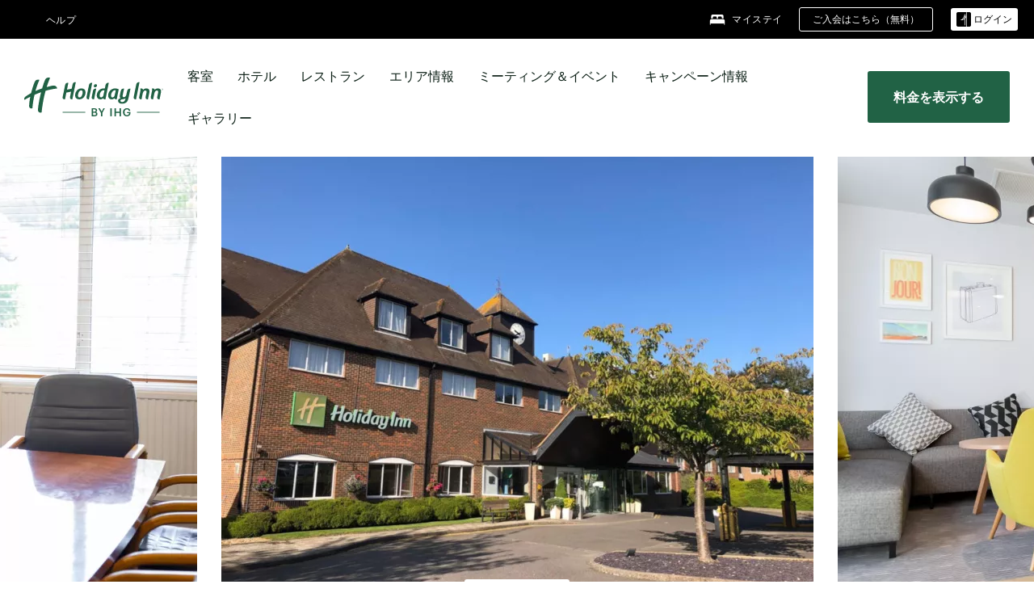

--- FILE ---
content_type: text/html; charset=utf-8
request_url: https://www.ihg.com/holidayinn/hotels/jp/ja/ashford/asduk/hoteldetail
body_size: 29060
content:
<!DOCTYPE HTML><html lang="ja-JP" dir="ltr">

    <head>
    <meta charset="UTF-8" />
    <title>アッシュフォードに近いホテルホリデイ・イン アシュフォード - ノース A 20</title>
    <meta name="keywords" content="Holiday Inn Ashford - North A20ホテル、Ashfordのホテル、Ashfordにあるホテル、Ashfordのホテル、Ashfordにあるホテル、Ashford周辺のホテル、Ashford周辺のホテル、Ashfordにある宿泊施設、Ashfordにあるホテルの客室" />
    <meta name="description" content="ケント州アシュフォード近くのホテル。ドーバーフェリー港やフォークストーンのユーロトンネルへのアクセスも便利。 ジム、レストラン、ミーティングルームを備えたこのホテルを今すぐご予約ください。" />
    <meta name="template" content="holiday-inn-hd-home" />
    <meta name="viewport" content="width=device-width, initial-scale=1" />
    <script>var isPageServedFromAEM = true;</script>
	

    


 



    <meta charset="utf-8" /><meta http-equiv="X-UA-Compatible" content="IE=edge,chrome=1" /><meta name="viewport" content="width=device-width,initial-scale=1.0" /><!--[if lte IE 9]><link rel="stylesheet" href="//www.ihg.com/etc/clientlibs/static/uhf/vendor.2026011402.css"><link rel="stylesheet" href="//www.ihg.com/etc/clientlibs/static/uhf/global.2026011402.css"><link rel="stylesheet" href="//www.ihg.com/etc/clientlibs/static/uhf/brands-only/holidayinn/ja_JP.2026011402.css"><link rel="stylesheet" href="//www.ihg.com/etc/clientlibs/static/uhf/global/rtl/ie9.min.2026011402.css"><![endif]-->


<link rel="preconnect" href="//maxcdn.bootstrapcdn.com" crossorigin="" />
<link rel="preconnect" href="https://digital.ihg.com" crossorigin="" />
<link rel="preconnect" href="//apis.ihg.com" />
<link rel="preconnect" href="//fonts.googleapis.com" crossorigin="" />
<link rel="preconnect" href="//maps.googleapis.com" crossorigin="" />
<link rel="preconnect" href="//maps.gstatic.com" crossorigin="" />
<link rel="preconnect" href="//maps.google.com" crossorigin="" />
<link rel="preconnect" href="//assets.adobedtm.com" crossorigin="" />



    <link rel="shortcut icon" type="image/x-icon" href="https://digital.ihg.com/is/image/ihg/app-web-chiclet-holidayinn?fmt=png-alpha" />
    <link rel="apple-touch-icon" href="https://digital.ihg.com/is/image/ihg/app-web-chiclet-holidayinn?fmt=png-alpha" />

    
	<meta property="og:url" content="https://www.ihg.com/holidayinn/hotels/jp/ja/ashford/asduk/hoteldetail" />
	<meta property="og:type" content="website" />
	<meta property="og:image" content="https://digital.ihg.com/is/image/ihg/holiday-inn-ashford-7674050495-2x1" />
	<meta property="og:title" content="Ashfordのホテル | Holiday Inn Ashford - North A20 ホテル" />
	<meta property="og:description" content="Holiday Inn Ashford - North A20公式サイト。お客様レビューをご覧になったり、ベストプライス保証での宿泊をご予約ください。Holiday Inn のキッズイート＆ ステイフリー。" />
	<meta property="og:site_name" content="IHG" />

	<meta name="twitter:card" content="summary_large_image" />
	<meta name="twitter:site" content="@IHG" />
	<meta name="twitter:title" content="Ashfordのホテル | Holiday Inn Ashford - North A20 ホテル" />
	<meta name="twitter:description" content="Holiday Inn Ashford - North A20公式サイト。お客様レビューをご覧になったり、ベストプライス保証での宿泊をご予約ください。Holiday Inn のキッズイート＆ ステイフリー。" />
	<meta name="twitter:creator" content="@holidayinn" />
	<meta name="twitter:image:src" content="https://digital.ihg.com/is/image/ihg/holiday-inn-ashford-7674050495-2x1" />
	<meta name="twitter:domain" content="ihg.com" />
    


    
    
        <meta name="apple-itunes-app" content="app-id=368217298" />
    
    <meta name="format-detection" content="telephone=no" />

    <link rel="canonical" href="https://www.ihg.com/holidayinn/hotels/jp/ja/ashford/asduk/hoteldetail" />


 


<!-- when authored links are not available we use default logic -->


    <link rel="alternate" hreflang="de" href="https://www.ihg.com/holidayinn/hotels/de/de/ashford/asduk/hoteldetail" class="sl_norewrite" />



    <link rel="alternate" hreflang="en-US" href="https://www.ihg.com/holidayinn/hotels/us/en/ashford/asduk/hoteldetail" class="sl_norewrite" />



    <link rel="alternate" hreflang="ru" href="https://www.ihg.com/holidayinn/hotels/ru/ru/ashford/asduk/hoteldetail" class="sl_norewrite" />



    <link rel="alternate" hreflang="ko" href="https://www.ihg.com/holidayinn/hotels/kr/ko/ashford/asduk/hoteldetail" class="sl_norewrite" />



    <link rel="alternate" hreflang="pt" href="https://www.ihg.com/holidayinn/hotels/pt/pt/ashford/asduk/hoteldetail" class="sl_norewrite" />



    <link rel="alternate" hreflang="zh-TW" href="https://www.ihg.com/holidayinn/hotels/tw/zh/ashford/asduk/hoteldetail" class="sl_norewrite" />



    <link rel="alternate" hreflang="pt-BR" href="https://www.ihg.com/holidayinn/hotels/br/pt/ashford/asduk/hoteldetail" class="sl_norewrite" />



    <link rel="alternate" hreflang="en" href="https://www.ihg.com/holidayinn/hotels/us/en/ashford/asduk/hoteldetail" class="sl_norewrite" />



    <link rel="alternate" hreflang="it" href="https://www.ihg.com/holidayinn/hotels/it/it/ashford/asduk/hoteldetail" class="sl_norewrite" />



    <link rel="alternate" hreflang="fr" href="https://www.ihg.com/holidayinn/hotels/fr/fr/ashford/asduk/hoteldetail" class="sl_norewrite" />



    <link rel="alternate" hreflang="es-mx" href="https://www.ihg.com/holidayinn/hotels/us/es/ashford/asduk/hoteldetail" class="sl_norewrite" />



    <link rel="alternate" hreflang="zh" href="https://www.ihg.com/holidayinn/hotels/cn/zh/ashford/asduk/hoteldetail" class="sl_norewrite" />



    <link rel="alternate" hreflang="es" href="https://www.ihg.com/holidayinn/hotels/es/es/ashford/asduk/hoteldetail" class="sl_norewrite" />



    <link rel="alternate" hreflang="ar" href="https://www.ihg.com/holidayinn/hotels/ae/ar/ashford/asduk/hoteldetail" class="sl_norewrite" />



    <link rel="alternate" hreflang="vi" href="https://www.ihg.com/holidayinn/hotels/vn/vi/ashford/asduk/hoteldetail" class="sl_norewrite" />



    <link rel="alternate" hreflang="th" href="https://www.ihg.com/holidayinn/hotels/th/th/ashford/asduk/hoteldetail" class="sl_norewrite" />



    <link rel="alternate" hreflang="ja" href="https://www.ihg.com/holidayinn/hotels/jp/ja/ashford/asduk/hoteldetail" class="sl_norewrite" />



    <link rel="alternate" hreflang="es-us" href="https://www.ihg.com/holidayinn/hotels/us/es/ashford/asduk/hoteldetail" class="sl_norewrite" />



    <link rel="alternate" hreflang="id" href="https://www.ihg.com/holidayinn/hotels/id/in/ashford/asduk/hoteldetail" class="sl_norewrite" />



    <link rel="alternate" hreflang="pl" href="https://www.ihg.com/holidayinn/hotels/pl/pl/ashford/asduk/hoteldetail" class="sl_norewrite" />



    <link rel="alternate" hreflang="en-GB" href="https://www.ihg.com/holidayinn/hotels/gb/en/ashford/asduk/hoteldetail" class="sl_norewrite" />



    <link rel="alternate" hreflang="nl" href="https://www.ihg.com/holidayinn/hotels/nl/nl/ashford/asduk/hoteldetail" class="sl_norewrite" />



    <link rel="alternate" hreflang="tr" href="https://www.ihg.com/holidayinn/hotels/tr/tr/ashford/asduk/hoteldetail" class="sl_norewrite" />




    



    <script type="text/javascript">
        var trackingJson =   {
              "akamaiCountryCode": null,
              "akamaiRegion": null,
              "akamaiSubRegion": null,
              "ihgSession": "",
              "subSection": "hotel-information",
              "pageidbrand": "hi_hoteldetail",
              "hotelCode" : "asduk",
              "categoryID": "hi_new/490/ja",
              "siteCountry" : "jp",
              "timeOfDayAttribute": null,
              "pcrNumber": null,
              "membershipStatus": null,
              "type": "hotel-information",
              "beFreeCookieCreationDate": null,
              "urlType": "",
              "loginType": "anonymous",
              "country": "490",
              "iata": "",
              "controllerName": "hoteldetail",
              "propertyCode" : "asduk",
              "envName": null,
              "siteLanguage" : "ja",
              "brand": "hi_new",
              "language" : "ja",
              "city" : "Ashford",
              "eID": null,
              "contentPage": null,
              "hotelCityStateCountryCode": "Ashford, GB",
              "hotelBrand4Digit" : "HISR",
              "hotelBrand" : "HI",
              "viewport": "large",
              "orientation": "landscape",
              "edwSellSource": "WEBWB",
              "isBot": "false",
              "jsonSource": "AEM",
              "siteEvent": "json_loaded",
              "pcrTravelType" : null,
              "reservation": {
                "propertyLat": "51.1853",
                "propertyLong": "0.8152",
                "siteLocale": "en_US",
                "ambassadorMember": "false",
                "karmaMember":"false",
                "concurProfile": "false"
              }
          }
    </script>










    <!--
    This section only works for the pages having hotelcode i.e., hoteldetail,limited time features templates etc.. !-->
    

    
        
        
    <script type="application/ld+json" class="sl_norewrite" id="jsonLdScript">
     {
        "@context" : "https://schema.org",
        "@type" : "Hotel",
        "name" : "Holiday Inn Ashford - North A20",
        "url" : "https://www.ihg.com/holidayinn/hotels/jp/ja/ashford/asduk/hoteldetail",
        "logo" : "https://digital.ihg.com/is/image/ihg/jsonld_holidayinn_logo",
        "image": "https://digital.ihg.com/is/image/ihg/holiday-inn-ashford-7674050495-2x1",
        "telephone": "44-1233-713333",
        "email": "reception.ashford@hiashford.com",
        "description": "Holiday Inn Ashford - North A20公式サイト。お客様レビューをご覧になったり、ベストプライス保証での宿泊をご予約ください。Holiday Inn のキッズイート＆ ステイフリー。",
        "address": {
            "@type": "PostalAddress",
            "streetAddress": "Maidstone Road",
            "addressLocality": "Ashford",
            "addressRegion": "",
            "postalCode": "TN26 1AR",
            "addressCountry": "United Kingdom"
        },
        "geo": {
            "@type": "GeoCoordinates",
            "latitude": "51.1853",
            "longitude": "0.8152"
        },
         "checkinTime": "14:00",
         "checkoutTime": "11:00",
        "priceRange" : "$ - 直接予約ならベストプライス保証",
        "brand": {
            "@type" : "Brand",
            "name" : "Holiday Inn",
            "logo" : "https://digital.ihg.com/is/image/ihg/jsonld_holidayinn_logo",
            "url" : "https://www.ihg.com/holidayinn",
            "sameAs" : ["https://www.facebook.com/holidayinn","https://x.com/holidayinn","https://instagram.com/holidayinn","https://www.youtube.com/holidayinn"]
        },
        "parentOrganization": {
            "@type": "Organization",
            "name": "IHG Hotels & Resorts"
        }
        ,
		"amenityFeature": [
			{
			"@type":"LocationFeatureSpecification",
			"name":"Housekeeping",
			"value":"true",
			"description":"Rooms cleaned"
			},
			{
			"@type":"LocationFeatureSpecification",
			"name":"EV Charging",
			"value":"true",
			"description":"Electric vehicle charging stations"
			},
			{
			"@type":"LocationFeatureSpecification",
			"name":"On-site Parking",
			"value":"true",
			"description":"On-property parking available"
			},
			{
			"@type":"LocationFeatureSpecification",
			"name":"On-site Restaurant",
			"value":"true"
			},
			{
			"@type":"LocationFeatureSpecification",
			"name":"Smoke-free Hotel",
			"value":"true",
			"description":"Smoke-free property"
			},
			{
			"@type":"LocationFeatureSpecification",
			"name":"Wi-fi",
			"value":"true",
			"description":"Free high-speed wireless internet"
			},
			{
			"@type":"LocationFeatureSpecification",
			"name":"Kids eat for free",
			"value":"true",
			"description":"Complimentary meals for children"
			}
		]
     }
    </script>
    <script>
        const aggregateRating = {
            "@type": "AggregateRating",
            "ratingValue": "4.2",
            "bestRating": "5.0",
            "ratingCount": "1362"
        };
        const aggregateValue = 1362;
        const jsonLdScript = document.getElementById('jsonLdScript');
 		const currentJson = JSON.parse(jsonLdScript.textContent);
        if (aggregateValue !== undefined && aggregateValue !== null && aggregateValue > 0) {
   			currentJson.aggregateRating = aggregateRating;
 		}
        jsonLdScript.textContent = JSON.stringify(currentJson, null, 2);
    </script>


    



    
    
        
    

    
        

    







    <link rel="stylesheet" type="text/css" href="https://www.ihg.com/etc/clientlibs/static/uhf/brands/holidayinn/jp/ja/uhf.min.2026011402.css" class="sl_norewrite" />
    
        
    
<link rel="stylesheet" href="https://www.ihg.com/etc.clientlibs/ihg-kernel/clientlibs/clientlib-base-brand.min.202601140001.css" type="text/css" />
<link rel="stylesheet" href="https://www.ihg.com/etc.clientlibs/ihg-kernel/clientlibs/clientlib-holidayinn.min.202601140001.css" type="text/css" />
<link rel="stylesheet" href="https://www.ihg.com/etc.clientlibs/ihg-kernel/clientlibs/clientlib-holidayinn/hotel.min.202601140001.css" type="text/css" />



    
    
        
    
<script src="/etc.clientlibs/ihg-kernel/clientlibs/clientlib-initial.min.202601140001.js"></script>



    


    

    

    

    






    
     
    

    

    
        
            <script src="https://assets.adobedtm.com/da3424fdbc19/cba4236ebe4a/launch-dccf471f969b.min.js"></script>
        
    
    

    
<meta http-equiv="Content-Language" content="ja-JP" />
<meta http-equiv="Content-Type" content="text/html; charset=utf-8" />
<meta property="og:locale" content="ja_JP" />
</head> 

  <body class="page basicpage brand-bcs breadcrumb-brand  smartling-ja">
	
	  
		


<div>
    <div class="skip-content">
	<a href="#maincontent" class="skip-link">メインコンテンツに移動</a>
</div>
    
    
    
        
    
    
        <header id="uhf_headerWrapper" class="uhf_headerFooter sl_norewrite"><div class="uhf_header_utility_bar"><div id="svgSprites" style="display: none;">
    <svg xmls="http://www.w3.org/2000/svg" xmls:xlink="http://www.w3.org/1999/xlink"></svg></div>
<!-- Regent specific labels for Wallet form -->
<!-- (empty currentStyle.travelAdvisoryLink ) && -->
<input id="UHF_country" type="hidden" value="jp" />
		<input id="UHF_language" type="hidden" value="ja" />
		<input id="UHF_brand" type="hidden" value="hi" />

		<div class="darkenContent"></div>
		<div id="sessionTimeoutCounter" class="sessionWillExpire notificationBar">
			<div class="container">
				<div class="row">
					<div class="sessionWillExpireCol col-xs-12">
						<span class="sessionWillExpireText">
							<i class="expireWarningIcon fa fa-exclamation-triangle"></i> しばらく操作がなかったため、後<span id="numMinutesLeft" class="minutes bold">5</span><span id="minutesText">分</span><span id="numSecondsLeft" class="seconds bold">0</span><span id="secondsText">秒で</span>セッションがタイムアウトとなります。</span>
						<a id="staySignedInLink" class="sessionWillExpireLink" href="javascript:void(0);">ログイン状態を保持</a>
					</div>
				</div>
			</div>
		</div>
		
		<div id="uhf_countryLanguagePushDown" hidden="true">
			<div id="uhf_countryLanguagePushDownContainer" class="container">
				<span data-uhf-clp="description">現在、別の言語でこのサイトを表示しています。 これをデフォルトの言語にしますか </span>
				<span class="buttonContainer">
                    <button id="uhf_countryLanguagePushDown_yes" data-uhf-clp="pdYes" value="Yes">はい</button>
                    <button id="uhf_langNotSupported_yes" data-uhf-clp="pdYes" value="Yes" hidden="true">はい</button>
                    <button id="uhf_countryLanguagePushDown_no" data-uhf-clp="pdNo" value="No">NO</button>
                </span>
				<div class="subText" data-uhf-clp="subDescription">ヘッダーにある国旗マークのプルダウンリストより、ご希望の国および言語の設定をいつでもご変更いただけます。</div>
				<button id="uhf_countryLanguagePushDownClose" value="No"><i class="fa fa-times buttonClose"></i></button>
			</div>
		</div>

        <!-- UHF : START of Utility bar markup -->
			<div class="utilityNavWrapper visible-sm visible-md visible-lg">
			<div class="utilityNavContainer container">
				<div class="row">
					<div class="col-md-12 clearfix">
						<nav class="utilityNav">
							<ul class="utilityNav-list u-list clearfix">
								<li class="utilityNav-list-item u-list-item">
									<a class="utilityNav-link u-link nav-middle resDirectIcon-link" data-uhf-hook="resDirectNumber" data-uhf-hook-two="mobileResDirectLink" data-uhftrigger="nothing" data-no-replace="content" href="tel:18778343613" aria-label="Call holidayinn"><i class="fa fa-phone" style="font-size: 1.3em; vertical-align: middle; padding-right: .3em;"></i></a><span class="utilityNav-link u-link nav-middle resDirectNum-link" data-uhf-hook="resDirectNumber"></span>
								</li>
								<li class="utilityNav-list-item u-list-item">
								<a class="utilityNav-link u-link nav-middle" target="blank" rel="nofollow" href="https://www.ihg.com/hotels/jp/ja/customer-care/" title="ヘルプ" aria-label="ヘルプ" data-slnm-ihg="NeedHelpHeaderLinkSID">ヘルプ</a>
									</li>
								<!--<li class="utilityNav-list-item u-list-item">
                                    <a class="utilityNav-link u-link nav-middle " href="https://www.ihg.com/content/jp/ja/customer-care/travel-advisory" title="渡航情報" aria-label="渡航情報" target="blank">渡航情報</a>
								</li>-->

								<li class="utilityNav-resDir-item utilityNav-list-item u-list-item" data-uhf-hook="resDirectMessage" hidden="true">
									<span class="utilityNav-message utilityNav-link u-link nav-middle">1分間13p ＋ネットワーク料金が発生します</span>
									<a href="javascript:void(0);" class="tooltipQuestion hasBlankPopover utilityNav-link nav-middle" tabindex="0" data-content="英国内からは0871番号にお電話ください。1分間13pの通話料がかかります。通常の通話料が適用されます。携帯電話からの通話料は割高になることがあります。" data-toggle="popover" data-placement="auto" data-trigger="focus" data-animation="true"><i class="fa fa-question-circle"></i></a>      						          						
								</li>
							</ul>
						</nav>
						<div class="logIn">
							<div class="utilityNav-list-item u-list-item">
								<a class="utilityNav-link language u-link nav-middle " id="uhfCountryLanguageLink" data-toggle="popover" data-placement="bottom" data-trigger="click" href="javascript:void(0);" aria-label="Select country and language">
									<div class="language-icon nav-middle" alt="言語アイコン"></div>
									<span class="language-text nav-middle"></span>
									<i class="fa fa-angle-down nav-middle"></i>
								</a>
							</div>
							<div class="utilityNav-list-item u-list-item my-stay">
									<a class="utilityNav-link my-stay-link nav-middle " href="https://www.ihg.com/hotels/jp/ja/stay-mgmt/ManageYourStay" data-original-title="" title="マイステイ" aria-label="マイステイ" style="display: block;">
										<img class="my-stays-icon nav-middle" alt="" src="https://digital.ihg.com/is/image/ihg/Stays?fmt=png-alpha" /><span class="my-stays-text nav-middle">マイステイ</span>
									</a>
								</div>								
							<div class="logIn-anonymous logIn-State">
                        	    <a class="logIn-link login-join" href="https://www.ihg.com/rewardsclub/jp/ja/join" data-uhf-hook="joinRewardsClub" title="ご入会はこちら（無料）" aria-label="ご入会はこちら（無料）"><span>ご入会はこちら（無料）</span></a>
                                <a class="logIn-link login-signin" data-uhf-si="hub" data-uhf-hook="signInToggle" href="javascript:void(0);" data-slnm-ihg="SignInAnonymous" title="ログイン" aria-label="ログイン">
                                <div class="login-signin-icon"></div>
								<span>ログイン</span></a>
                            </div>
                            <div class="logIn-implicit logIn-State">
                                <a class="logIn-link login-join" href="https://www.ihg.com/rewardsclub/jp/ja/join" title="ご入会はこちら（無料）" aria-label="ご入会はこちら（無料）"><span>ご入会はこちら（無料）</span></a>
                                <a class="logIn-link logIn-block login-signin" data-uhf-hook="signInToggle" href="javascript:void(0);" aria-label="ログイン">
                                <div class="login-signin-icon"></div>
                                <span>ログイン</span>				
                                	<div style="display: none;"><span data-slnm-ihg="SignInImplicit">ログイン</span></div>
                                    <div style="display: none;"><span class="user-first-name" data-slnm-ihg="UserFirstNameImplicit">ユーザーの名</span></div>
                                </a>
                            </div>
                            <div class="logIn-explicit logIn-State">
                            	<a class="logIn-link logOut login-signout" data-uhf-rememberme="cookie" href="javascript:void(0);" data-slnm-ihg="SignOut" aria-label="サインアウト">サインアウト</a>
                                <a class="logIn-link logIn-block login-signin" href="https://www.ihg.com/rewardsclub/jp/ja/account-mgmt/home">
									<div class="login-signin-icon"></div>                                    
                                    <div><span class="user-first-name" data-slnm-ihg="UserFirstNameExplicit">ユーザーの名</span></div>
									<span>· </span>                                    
                                    <div class="user-points-text"><span class="user-points" data-slnm-ihg="UserPointsExplicit">ユーザーポイントポイント</span></div>
                                </a>                                
                            </div>
                            <!--/
							<a class="logIn-link logIn-link-logo" data-uhf-hook="walletToggle" href="javascript:void(0);" aria-label="IHG One Rewards">
							    <svg role="img" class="logIn-logo rewardsClubLogo">
                                    <use xlink:href="#svgsprite-logos-onerewards-en">
                                        <title id="title-logos-onerewards">IHG One Rewards</title>
                                        <desc id="desc-logos-onerewards">IHG One Rewards</desc>
                                    </use>
                                </svg>
                            </a>/-->
						</div>
					</div>
				</div>
			</div>
		</div>

 		<!-- UHF : moved hamburger menu to brand nav jsp from here -->
      </div>
<div id="sessionTimeoutCounter" class="error_message sessionWillExpire notificationBar" style="display: none !important">
	<div class="container">
		<div class="row">
			<div class="errorSessiontTimeOut sessionWillExpireCol col-xs-12">
				<span class="sessionWillExpireText">
				<i class="expireWarningIcon fa fa-exclamation-triangle"></i> セッションが時間切れとなりました。改めて <span data-uhf-hook="signInToggle"> <a href="javascript:void(0);"> サインイン </a> </span> サインインしてください。</span></div>
		</div>
	</div>
</div>

<div class="login_modal_background">
</div>
<div class="login_modal">
    <div class="login_modal_container" style="display:none">
        <div class="login_modal_content">
            <div class="login_modal_header">
               <button class="login_modal_close" aria-label="Close"></button>
            </div>
            <div id="gigyaLoginModalScreen" class="login_modal_body" data-gigya-global-key="4_jpzahMO4CBnl9Elopzfr0A" role="dialog" aria-label="Sign In">
            </div>
        </div>
    </div>
</div>        <!-- UHF : START of Brand navigation bar markup -->
<!-- START : Only UBE Brand Nav -->                         
                  <!-- UHF : START of Hamburger menu -->
<div data-uhf-brandname="holidayinn" class="mobileNavManuWrapper hidden-sm hidden-md hidden-lg hidden-xl wrapper-UBE bn-holidayinn">
	<div class="mobileNavMenuContainer container">
		<div class="row">
			<div class="brandLogo">
			
					<a class="brandLogo-link" href="https://www.ihg.com/holidayinn/hotels/jp/ja/reservation" title="Holiday Inn">
									<img class="brandLogo-image" alt="Holiday Inn" src="//digital.ihg.com/is/content/ihg/hi_logo" />
								</a>													
							</div>
				<div class="mobileNav ">
					<a class="mobileNav-link menuCTA" href="javascript:void(0);">
						<img class="fa fa-bars fa-2x" src="//digital.ihg.com//is/image/ihg/xsvp-hamburger-nav-white?fmt=png-alpha" alt="Menu" style="width:20px" />
					</a>
				</div>
				<div class="logIn login-mobile-holidayinn logIn-mobile hotel-detail">
	                <!--/*
	                        <a class="logIn-link logIn-link-logo" data-uhf-hook="walletToggle" href="javascript:void(0);">
								<svg class="logIn-logo rewardsClubLogo">
                                             <image href="https://digital.ihg.com/is/content/ihg/logos-onerewards" class="logIn-logo rewardsClubLogo">
                                                 <title id="title-logos-onerewards">IHG One Rewards</title>
                                                 <desc id="desc-logos-onerewards">IHG One Rewards</desc>
                                             </image>
                                        </svg>
									</a>
	                        */-->
	                        <div class="logIn-anonymous logIn-State">
	                            <a class="logIn-link logIn-link-signIn" data-uhf-si="not6c" data-uhf-hook="signInToggle" href="javascript:void(0);" data-slnm-ihg="SignInAnonymousUbe" title="ログイン / ご入会"><div class="login-signin-mobile-icon"></div>ログイン / ご入会</a>
								<!-- <span class="logIn-slash-symbol">/</span>
								<a class="logIn-link logIn-link-join" href="https://www.ihg.com/rewardsclub/jp/ja/join" title="ご入会">ご入会</a> -->
	                        </div>
	                        <div class="logIn-State logIn-implicit">
	                        	<a class="logIn-link logIn-link-signIn" data-uhf-hook="signInToggle" href="javascript:void(0);" data-slnm-ihg="SignInImplicitUbe" title="ログイン / ご入会"><div class="login-signin-mobile-icon"></div>ログイン / ご入会</a>
								<!-- <span class="logIn-slash-symbol">/</span>
								<a class="logIn-link logIn-link-join" href="https://www.ihg.com/rewardsclub/jp/ja/join" title="ご入会">ご入会</a> -->
	                        </div>	                        
							<div class="logIn-explicit logIn-State">
	                            <a class="logIn-link logIn-block" href="https://www.ihg.com/rewardsclub/jp/ja/account-mgmt/home">
	                                <div class="first-name-container"><span class="login-signin-mobile-icon"></span><span class="user-first-name" data-slnm-ihg="UserFirstNameExplicitXsvpUbe">ユーザーの名</span></div>
	                                <div style="display: none;"><span class="user-points" data-slnm-ihg="UserPointsExplicitXsvpUbe">ユーザーポイントポイント</span></div>
	                            </a>
	                        </div>
	                    </div>
				<div class="mobileNav ">
					<a class="mobileNav-link mobileResDirectNumber" href="tel:18778343613" data-uhf-hook="resDirectNumber" data-uhf-hook-two="mobileResDirectLink" data-uhftrigger="0871Disc" data-no-replace="content"></a>
				</div>
	</div>
	<div class="row">
		<div class="mobileNavListBase hidden-sm hidden-md hidden-lg hidden-xl clearfix">
			<div class="mobileNavContainer">
			<div class="mobileNavInner mobileNav-hidden">
			<div class="mobileNavMenu">
			<!-- START : Hamburger : Mobile Brand nav menu -->
				<ul class="mobileNavMenu-list list-unstyled">
					<li class="mobileNavHeading">
                        <a class="mobileNavLink" href="javascript:void(0);">HOLIDAY INN</a>
                        <ul class="mobileNavMenu-subList list-unstyled uhfmobilebrandnav">
                            </ul>
					</li>
					<!-- END : Hamburger : Mobile Brand nav menu -->
					<!-- START : Hamburger : Mobile Hotel Details nav menu -->
						<li class="mobileNavHeading hotelDetail">
								<a class="mobileNavLink" href="javascript:void(0);">IHGホテルの情報</a>
								
								<ul class="mobileNavMenu-subList list-unstyled uhfmobilebrandnav">
									<li class="mobileNavMenu-list-item">
													<a class="mobileNavLink site-int-link" href="https://www.ihg.com/holidayinn/hotels/jp/ja/ashford/asduk/hoteldetail">概要</a>
												</li>
											<li class="mobileNavMenu-list-item">
													<a class="mobileNavLink site-int-link" href="https://www.ihg.com/holidayinn/hotels/jp/ja/ashford/asduk/hoteldetail/hotel-packages">キャンペーン情報</a>
												</li>
											<li class="mobileNavMenu-list-item">
													<a class="mobileNavLink site-int-link" href="https://www.ihg.com/holidayinn/hotels/jp/ja/ashford/asduk/hoteldetail/hotel-reviews">お客様の声</a>
												</li>
											<li class="mobileNavMenu-list-item">
													<a class="mobileNavLink site-int-link" href="https://www.ihg.com/holidayinn/hotels/jp/ja/ashford/asduk/hoteldetail/local-guide-whats-nearby">観光情報</a>
												</li>
											</ul>
							</li>
						<!-- END : Hamburger : Mobile Hotel Details nav menu -->			
				</ul>							
				<ul class="mobileNavMenu-list list-unstyled">
					<li>
						<ul class="mobileNavMenu-subList list-unstyled uhftravel-cc">
							<li class="mobileNavMenu-list-item">
		                                 <a class="mobileNavLink site-int-link rc signIn" data-uhf-si="not6c" data-uhf-hook="walletToggle" href="javascript:void(0);">ログイン</a>
										 <!-- <a class="mobileNavLink site-int-link rc join" data-uhf-hook="walletToggle" href="https://www.ihg.com/rewardsclub/jp/ja/join" title="ご入会">ご入会</a>		                                  -->
		                            </li>
		                            <li class="mobileNavMenu-list-item">
                                         <a class="mobileNavLink site-int-link rc join" data-uhf-si="not6c" data-uhf-hook="walletToggle" href="https://www.ihg.com/rewardsclub/jp/ja/join">ご入会はこちら（無料）</a>
                                    </li>
		                            <li class="mobileNavMenu-list-item">
			                                  <a class="mobileNavLink site-int-link rc myAccount" data-uhf-hook="walletToggle" href="javascript:void(0)">マイアカウント</a>
			                             </li>
		                             <li class="mobileNavMenu-list-item">
								<a class="mobileNavLink" href="https://www.ihg.com/hotels/jp/ja/stay-mgmt/ManageYourStay" title="マイステイ">マイステイ</a>
							</li>							
							<li class="mobileNavMenu-list-item">
								<a class="mobileNavLink target=" blank="" href="https://www.ihg.com/hotels/jp/ja/customer-care/" title="ヘルプ" data-slnm-ihg="NeedHelpHamburguerLinkSID">ヘルプ</a>
							</li>
							<!--
							<li class="mobileNavMenu-list-item">
								<a class="mobileNavLink" href="https://www.ihg.com/content/jp/ja/customer-care/travel-advisory" title="渡航情報">渡航情報</a>
							</li>-->											
							<li class="mobileNavMenu-list-item">
								<a class="mobileNavLink" href="https://www.ihg.com/holidayinn/hotels/jp/ja/stay-mgmt/ManageYourStay" title="予約の管理">予約の管理</a>
							</li>
                            <li class="mobileNavMenu-list-item">
	                             	<a class="mobileNavLink site-int-link rc signOut" data-uhf-hook="walletToggle" href="#">サインアウト</a>
	                         </li>
						</ul>						
						
					</li>
				</ul>
			</div>
			<div class="mobileNavCL">
				<a class="language " id="uhfCountryLanguageMobileLink" href="javascript:void(0);"><span class="language-icon" alt="言語アイコン"></span><span class="language-text"></span> <i class="fa fa-angle-down"></i></a>
                         <div id="uhfCountryLanguageMobileContainer" class="">
                     <!-- UHF country/language markup -->
                             <div id="uhfLocale">
                                 <div id="uhfLocaleSelection">
                                     <form id="uhfLocaleSelectionForm" method="post" action="">
                                         <div id="uhfCountrySelectionContainer">
                                             <label for="uhfCountrySelection">国 / 地域</label>
                                             <select id="uhfCountrySelection"></select>
                                         </div>
                                         <div id="uhfLanguagesSelectionContainer">
                                             <label for="uhfLanguageSelection">言語</label>
                                             <select id="uhfLanguageSelection"></select>
                                         </div>
                                         <a href="javascript:void(0);" id="uhfCountryLanguageCTA" aria-label="Buttons for Save and Close of language selection pop-up" tabindex="-1">
                                             <button type="button" class="buttonSave" role="button" aria-label="Save Language Selection Change">保存</button>
                                             <i class="fa fa-times" role="button" aria-label="Close Language Selection" tabindex="0"></i>
                                         </a>
                                     </form>
                                     <div id="uhfCountryLanguageImageContainer"></div>
                                 </div>
                             </div>
                     <!--  end of country language  -->
                          </div>
				</div>
				</div>
				</div>
			</div>
		</div>
	</div>
</div>
<!-- UHF : END of Hamburger menu -->


<!-- START of desktop hotel details nav -->
		<div class="brandLogoNavWrapper visible-sm visible-md visible-lg uhf-walletPushOver primary-nav wrapper-UBE" id="primary-nav">
			<div class="brandLogoNavContainer container">
				<div class="row">
					<div class="col-md-12 clearfix">
						<div class="brandLogo">
							<a class="brandLogo-link" href="https://www.ihg.com/holidayinn/hotels/jp/ja/reservation" title="Holiday Inn">
											<img class="brandLogo-image" alt="Holiday Inn" src="//digital.ihg.com/is/content/ihg/hi_logo" />
										</a>																							
									</div>
						<div class="brandNavContainer visible-sm visible-md visible-lg">
							<nav class="brandNav">
								<ul class="brandNav-list u-list clearfix">
									<li class="brandNav-list-item u-list-item">				                                 
													<a class="brandNav-link u-link site-int-link" href="https://www.ihg.com/holidayinn/hotels/jp/ja/ashford/asduk/hoteldetail">概要</a>
												</li>
											<li class="brandNav-list-item u-list-item">				                                 
													<a class="brandNav-link u-link site-int-link" href="https://www.ihg.com/holidayinn/hotels/jp/ja/ashford/asduk/hoteldetail/hotel-packages">キャンペーン情報</a>
												</li>
											<li class="brandNav-list-item u-list-item">				                                 
													<a class="brandNav-link u-link site-int-link" href="https://www.ihg.com/holidayinn/hotels/jp/ja/ashford/asduk/hoteldetail/hotel-reviews">お客様の声</a>
												</li>
											<li class="brandNav-list-item u-list-item">				                                 
													<a class="brandNav-link u-link site-int-link" href="https://www.ihg.com/holidayinn/hotels/jp/ja/ashford/asduk/hoteldetail/local-guide-whats-nearby">観光情報</a>
												</li>
											</ul>
								<a class="booknow" href="#"><span>ご予約はこちら</span></a>
								</nav>
						</div>
					</div>
				</div>
			</div>
		</div>
		<!-- UHF : END of desktop hotel details nav -->
	<!-- END : Only UBE Brand Nav -->
               <!-- UHF : END of Brand navigation bar markup --></header><div id="applicationWrapper" class="uhf-walletPushOver">
    
    


    

    

    

    

    
    <input type="hidden" id="guestapi-url" value="/guestapi/v1" name="guestapi" />
    <input type="hidden" id="brand-name" value="holidayinn" name="brandname" />
    <input type="hidden" id="host-name" value="" name="host-name" />

    <input type="hidden" id="locale" value="ja_JP" name="locale" />
    <input type="hidden" id="brandcode" value="hi" name="brandcode" />

    <input type="hidden" id="country-code" value="jp" name="country" />
    <input type="hidden" id="language-code" value="ja_JP" name="language-code" />
    <input type="hidden" id="localeZone" value="EST" name="localeZone" />

    <input type="hidden" id="rewardsclub" value="rewardsclub" name="rewardsclub" />
    <input type="hidden" id="hotelCode" value="asduk" name="hotelCode" />
    <input type="hidden" id="rewards" value="rewards" name="rewards" />
    <input type="hidden" id="wallet-tpiurl" value="https://www.ihg.com" name="tpiurl" />
    <input type="hidden" id="wallet-guestinfo" value="/gs-json/ssoWalletInfo" name="wallet-guestinfo" />
    <input type="hidden" id="wallet-activities" value="/gs-json/walletActivities" name="wallet-activities" />
    <input type="hidden" id="wallet-signout" value="/gs-json/sso/signOut?rememberMe=" name="wallet-signout" />
    <input type="hidden" id="wallet-rewardsclub" value="https://www.ihg.com" name="wallet-rewardsclub" />


	<input type="hidden" id="hotelcountrycode" value="GB" name="hotelcountrycode" />




    <div class="root responsivegrid">


<div class="aem-Grid aem-Grid--12 aem-Grid--default--12 ">
    
    <div class="responsivegrid aem-GridColumn aem-GridColumn--default--12">


<div class="aem-Grid aem-Grid--12 aem-Grid--default--12 ">
    
    <div class="experiencefragment aem-GridColumn aem-GridColumn--default--12">
<div class="cmp-experiencefragment" id="hotel-header">
<div class="xf-content-height">
    


<div class="aem-Grid aem-Grid--12 aem-Grid--default--12 ">
    
    <div class="responsivegrid aem-GridColumn aem-GridColumn--default--12">


<div class="aem-Grid aem-Grid--12 aem-Grid--default--12 ">
    
    <div class="container responsivegrid aem-GridColumn aem-GridColumn--default--12">
    <span class="noffers" data-error-keyword1="現在、ご利用可能なキャンペーンはありません。" data-error-keyword2="ぜひ近日中に、またご確認ください。" data-alert="https://digital.ihg.com/is/content/ihg/icon-outline-alert">
    </span>
    
    
    
    <div id="xf-primary-nav" class="cmp-container ">
        
        
        <div class="image"><div data-cmp-is="image" class="cmp-image" itemscope="" itemtype="https://schema.org/ImageObject">
    
    

    
        <a class="cmp-image__link" href="//www.ihg.com/holidayinn/hotels/jp/ja/ashford/asduk/hoteldetail" target="_self">
            <picture class="cmp-image__image">
                
                
                    <source media="(max-width:991px)" srcset="https://digital.ihg.com/is/content/ihg/hi_logo" alt="ロゴ"></source>
                    <img loading="lazy" src="https://digital.ihg.com/is/content/ihg/hi_logo" alt="ロゴ" />
                
            </picture>
        </a>
        
        
    
</div>
</div>
<div class="navigation">





    <nav class="cmp-navigation" role="navigation" itemscope="" itemtype="http://schema.org/SiteNavigationElement" aria-label="IHG Header Navigation">
    <ul class="cmp-navigation__group" aria-label="IHG Header navigation">
        
            
    <li class="cmp-navigation__item cmp-navigation__item--level-0">
        
    <a href="//www.ihg.com/holidayinn/hotels/jp/ja/ashford/asduk/hoteldetail/rooms" title="客室" class="cmp-navigation__item-link">客室</a>

        
    </li>

        
            
    <li class="cmp-navigation__item cmp-navigation__item--level-0">
        
    <a href="//www.ihg.com/holidayinn/hotels/jp/ja/ashford/asduk/hoteldetail/amenities" title="ホテル" class="cmp-navigation__item-link">ホテル</a>

        
    </li>

        
            
    <li class="cmp-navigation__item cmp-navigation__item--level-0">
        
    <a href="//www.ihg.com/holidayinn/hotels/jp/ja/ashford/asduk/hoteldetail/dining" title="レストラン" class="cmp-navigation__item-link">レストラン</a>

        
    </li>

        
            
    <li class="cmp-navigation__item cmp-navigation__item--level-0">
        
    <a href="//www.ihg.com/holidayinn/hotels/jp/ja/ashford/asduk/hoteldetail/local-guide-whats-nearby" title="エリア情報" class="cmp-navigation__item-link">エリア情報</a>

        
    </li>

        
            
    <li class="cmp-navigation__item cmp-navigation__item--level-0">
        
    <a href="//www.ihg.com/holidayinn/hotels/jp/ja/ashford/asduk/hoteldetail/events-facilities" title="ミーティング＆イベント" class="cmp-navigation__item-link">ミーティング＆イベント</a>

        
    </li>

        
            
    <li class="cmp-navigation__item cmp-navigation__item--level-0">
        
    <a href="//www.ihg.com/holidayinn/hotels/jp/ja/ashford/asduk/hoteldetail/hotel-offers" title="キャンペーン情報" class="cmp-navigation__item-link">キャンペーン情報</a>

        
    </li>

        
            
    <li class="cmp-navigation__item cmp-navigation__item--level-0">
        
    <a href="//www.ihg.com/holidayinn/hotels/jp/ja/ashford/asduk/hoteldetail/gallery" title="ギャラリー" class="cmp-navigation__item-link">ギャラリー</a>

        
    </li>

        
        
    </ul>
</nav>





    

</div>
<div class="calltoaction button cmp-button--primary">
    



	
        <div class="cmp-button-wrapper nav-booknowbutton" data-component-xfbooknow="true">
            
            
            <a class="cmp-button" href="javascript:void(0);" target="_self" aria-label="料金を表示する">
                <img class="convert-to-svg" src="https://digital.ihg.com/is/content/ihg/ruby-highlight-button-flexible?fmt=svg" alt="Button Image" hidden="" />
                <span class="cmp-button__text">料金を表示する</span>
            </a>
        </div>
	

</div>

        
    </div>
    
    <style>
		#xf-primary-nav. > :nth-child(2){
	    left:0px;
	    top:0px;
	    right:0px;
	    bottom:0px;
		}
	</style>


</div>

    
</div>
</div>

    
</div>

</div></div>
    
    

</div>

    
</div>
</div>
<div class="responsivegrid aem-GridColumn aem-GridColumn--default--12">


<div class="aem-Grid aem-Grid--12 aem-Grid--default--12 ">
    
    <div class="hotel-detail-container no-padding cmp-hotel-detail-container--nomargin aem-GridColumn aem-GridColumn--default--12">







<div class="cmp-hotel-detail-container cmp-hotel-detail-container--expanded">
    
    <div class="cmp-accordion__item">
        <h3 class="cmp-accordion__header">
            
            

            <!-- Fallback logic to  support dialog change - get title and icon from accordionTitles properties if its available, else to take from dialog -->
            
            
            

            <!-- Accordion - display title and icon -->
            
            <!-- Not an Accordion - display only title -->
            
                
                <span class="cmp-accordion__accordion-title"></span>
            
        </h3>
        <div class="cmp-accordion__panel">
            
            


<div class="aem-Grid aem-Grid--12 aem-Grid--default--12 ">
    
    <div class="experiencefragment aem-GridColumn aem-GridColumn--default--12">
<div class="cmp-experiencefragment">
<div class="xf-content-height">
    


<div class="aem-Grid aem-Grid--12 aem-Grid--default--12 ">
    
    <div class="container responsivegrid aem-GridColumn aem-GridColumn--default--12">
    <span class="noffers" data-error-keyword1="現在、ご利用可能なキャンペーンはありません。" data-error-keyword2="ぜひ近日中に、またご確認ください。" data-alert="https://digital.ihg.com/is/content/ihg/icon-outline-alert">
    </span>
    
    <div id="uuid1511009367" class="cmp-container ">
        
        


<div class="aem-Grid aem-Grid--12 aem-Grid--default--12 ">
    
    <div class="gallery aem-GridColumn aem-GridColumn--default--12">








<div class="cmp-gallery">
    
    

    

    
    
        
        <div class="cmp-carousel cmp-carousel--center-extended-svp-variation cmp-carousel--center--extended--mode cmp-carousel--show-slide-counter" role="group" aria-roledescription="carousel" data-component-carousel="">
            <div class="cmp-carousel__content">
                <div class="cmp-carousel__item" role="tabpanel" aria-label="Slide 1 of 20" data-cmp-hook-carousel="item">
                    
    <div class="image">
        <div data-cmp-is="image" class="cmp-image slide-index1" itemscope="" itemtype="https://schema.org/ImageObject">
            
            
                
                    <picture class="cmp-image__image">
                        <source media="(min-width: 768px)" srcset="https://digital.ihg.com/is/image/ihg/holiday-inn-ashford-7674050495-4x3?wid=733"></source>
                        <source media="(max-width: 767px)" srcset="https://digital.ihg.com/is/image/ihg/holiday-inn-ashford-7674050495-4x3?wid=733"></source>
                        <img alt="ホテル外観" />
                    </picture>
                
                
            
            
            

        </div>
    </div>

                </div>
<div class="cmp-carousel__item" role="tabpanel" aria-label="Slide 2 of 20" data-cmp-hook-carousel="item">
                    
    <div class="image">
        <div data-cmp-is="image" class="cmp-image slide-index2" itemscope="" itemtype="https://schema.org/ImageObject">
            
            
                
                    <picture class="cmp-image__image">
                        <source media="(min-width: 768px)" srcset="https://digital.ihg.com/is/image/ihg/holiday-inn-ashford-6643976134-4x3?wid=733"></source>
                        <source media="(max-width: 767px)" srcset="https://digital.ihg.com/is/image/ihg/holiday-inn-ashford-6643976134-4x3?wid=733"></source>
                        <img loading="lazy" alt="フロント" />
                    </picture>
                
                
            
            
            

        </div>
    </div>

                </div>
<div class="cmp-carousel__item" role="tabpanel" aria-label="Slide 3 of 20" data-cmp-hook-carousel="item">
                    
    <div class="image">
        <div data-cmp-is="image" class="cmp-image slide-index3" itemscope="" itemtype="https://schema.org/ImageObject">
            
            
                
                    <picture class="cmp-image__image">
                        <source media="(min-width: 768px)" srcset="https://digital.ihg.com/is/image/ihg/holiday-inn-ashford-7666002591-4x3?wid=733"></source>
                        <source media="(max-width: 767px)" srcset="https://digital.ihg.com/is/image/ihg/holiday-inn-ashford-7666002591-4x3?wid=733"></source>
                        <img loading="lazy" alt="ホテル ロビー" />
                    </picture>
                
                
            
            
            

        </div>
    </div>

                </div>
<div class="cmp-carousel__item" role="tabpanel" aria-label="Slide 4 of 20" data-cmp-hook-carousel="item">
                    
    <div class="image">
        <div data-cmp-is="image" class="cmp-image slide-index4" itemscope="" itemtype="https://schema.org/ImageObject">
            
            
            
                
                
                    <picture class="cmp-image__image">

                        <img class="cmp-image__image-desktop " data-lazy="https://digital.ihg.com/is/image/ihg/holiday-inn-ashford-7666003226-4x3?wid=733" loading="lazy" alt="ロビー ラウンジ" />
                    </picture>
                    <picture class="cmp-image__image">

                        <img class="cmp-image__image-mobile hidden " data-lazy="https://digital.ihg.com/is/image/ihg/holiday-inn-ashford-7666003226-4x3?wid=733" loading="lazy" alt="ロビー ラウンジ" />

                    </picture>
                
            
            

        </div>
    </div>

                </div>
<div class="cmp-carousel__item" role="tabpanel" aria-label="Slide 5 of 20" data-cmp-hook-carousel="item">
                    
    <div class="image">
        <div data-cmp-is="image" class="cmp-image slide-index5" itemscope="" itemtype="https://schema.org/ImageObject">
            
            
            
                
                
                    <picture class="cmp-image__image">

                        <img class="cmp-image__image-desktop " data-lazy="https://digital.ihg.com/is/image/ihg/holiday-inn-ashford-6643835114-4x3?wid=733" loading="lazy" alt="ゲスト ラウンジ" />
                    </picture>
                    <picture class="cmp-image__image">

                        <img class="cmp-image__image-mobile hidden " data-lazy="https://digital.ihg.com/is/image/ihg/holiday-inn-ashford-6643835114-4x3?wid=733" loading="lazy" alt="ゲスト ラウンジ" />

                    </picture>
                
            
            

        </div>
    </div>

                </div>
<div class="cmp-carousel__item" role="tabpanel" aria-label="Slide 6 of 20" data-cmp-hook-carousel="item">
                    
    <div class="image">
        <div data-cmp-is="image" class="cmp-image slide-index1" itemscope="" itemtype="https://schema.org/ImageObject">
            
            
            
                
                
                    <picture class="cmp-image__image">

                        <img class="cmp-image__image-desktop " data-lazy="https://digital.ihg.com/is/image/ihg/holiday-inn-ashford-6643832525-4x3?wid=733" loading="lazy" alt="コーヒーでつながる" />
                    </picture>
                    <picture class="cmp-image__image">

                        <img class="cmp-image__image-mobile hidden " data-lazy="https://digital.ihg.com/is/image/ihg/holiday-inn-ashford-6643832525-4x3?wid=733" loading="lazy" alt="コーヒーでつながる" />

                    </picture>
                
            
            

        </div>
    </div>

                </div>
<div class="cmp-carousel__item" role="tabpanel" aria-label="Slide 7 of 20" data-cmp-hook-carousel="item">
                    
    <div class="image">
        <div data-cmp-is="image" class="cmp-image slide-index2" itemscope="" itemtype="https://schema.org/ImageObject">
            
            
            
                
                
                    <picture class="cmp-image__image">

                        <img class="cmp-image__image-desktop " data-lazy="https://digital.ihg.com/is/image/ihg/holiday-inn-ashford-6643850229-4x3?wid=733" loading="lazy" alt="ロビーのバー" />
                    </picture>
                    <picture class="cmp-image__image">

                        <img class="cmp-image__image-mobile hidden " data-lazy="https://digital.ihg.com/is/image/ihg/holiday-inn-ashford-6643850229-4x3?wid=733" loading="lazy" alt="ロビーのバー" />

                    </picture>
                
            
            

        </div>
    </div>

                </div>
<div class="cmp-carousel__item" role="tabpanel" aria-label="Slide 8 of 20" data-cmp-hook-carousel="item">
                    
    <div class="image">
        <div data-cmp-is="image" class="cmp-image slide-index3" itemscope="" itemtype="https://schema.org/ImageObject">
            
            
            
                
                
                    <picture class="cmp-image__image">

                        <img class="cmp-image__image-desktop " data-lazy="https://digital.ihg.com/is/image/ihg/holiday-inn-ashford-9153594111-4x3?wid=733" loading="lazy" alt="自信を持ってスターバックス・コーヒーを提供する" />
                    </picture>
                    <picture class="cmp-image__image">

                        <img class="cmp-image__image-mobile hidden " data-lazy="https://digital.ihg.com/is/image/ihg/holiday-inn-ashford-9153594111-4x3?wid=733" loading="lazy" alt="自信を持ってスターバックス・コーヒーを提供する" />

                    </picture>
                
            
            

        </div>
    </div>

                </div>
<div class="cmp-carousel__item" role="tabpanel" aria-label="Slide 9 of 20" data-cmp-hook-carousel="item">
                    
    <div class="image">
        <div data-cmp-is="image" class="cmp-image slide-index4" itemscope="" itemtype="https://schema.org/ImageObject">
            
            
            
                
                
                    <picture class="cmp-image__image">

                        <img class="cmp-image__image-desktop " data-lazy="https://digital.ihg.com/is/image/ihg/holiday-inn-ashford-10446351527-4x3?wid=733" loading="lazy" alt="ダブルルーム " />
                    </picture>
                    <picture class="cmp-image__image">

                        <img class="cmp-image__image-mobile hidden " data-lazy="https://digital.ihg.com/is/image/ihg/holiday-inn-ashford-10446351527-4x3?wid=733" loading="lazy" alt="ダブルルーム " />

                    </picture>
                
            
            

        </div>
    </div>

                </div>
<div class="cmp-carousel__item" role="tabpanel" aria-label="Slide 10 of 20" data-cmp-hook-carousel="item">
                    
    <div class="image">
        <div data-cmp-is="image" class="cmp-image slide-index5" itemscope="" itemtype="https://schema.org/ImageObject">
            
            
            
                
                
                    <picture class="cmp-image__image">

                        <img class="cmp-image__image-desktop " data-lazy="https://digital.ihg.com/is/image/ihg/holiday-inn-ashford-10446351530-4x3?wid=733" loading="lazy" alt="ダブル客室、裏側" />
                    </picture>
                    <picture class="cmp-image__image">

                        <img class="cmp-image__image-mobile hidden " data-lazy="https://digital.ihg.com/is/image/ihg/holiday-inn-ashford-10446351530-4x3?wid=733" loading="lazy" alt="ダブル客室、裏側" />

                    </picture>
                
            
            

        </div>
    </div>

                </div>
<div class="cmp-carousel__item" role="tabpanel" aria-label="Slide 11 of 20" data-cmp-hook-carousel="item">
                    
    <div class="image">
        <div data-cmp-is="image" class="cmp-image slide-index1" itemscope="" itemtype="https://schema.org/ImageObject">
            
            
            
                
                
                    <picture class="cmp-image__image">

                        <img class="cmp-image__image-desktop " data-lazy="https://digital.ihg.com/is/image/ihg/holiday-inn-ashford-10446437339-4x3?wid=733" loading="lazy" alt="ツインダブルルーム" />
                    </picture>
                    <picture class="cmp-image__image">

                        <img class="cmp-image__image-mobile hidden " data-lazy="https://digital.ihg.com/is/image/ihg/holiday-inn-ashford-10446437339-4x3?wid=733" loading="lazy" alt="ツインダブルルーム" />

                    </picture>
                
            
            

        </div>
    </div>

                </div>
<div class="cmp-carousel__item" role="tabpanel" aria-label="Slide 12 of 20" data-cmp-hook-carousel="item">
                    
    <div class="image">
        <div data-cmp-is="image" class="cmp-image slide-index2" itemscope="" itemtype="https://schema.org/ImageObject">
            
            
            
                
                
                    <picture class="cmp-image__image">

                        <img class="cmp-image__image-desktop " data-lazy="https://digital.ihg.com/is/image/ihg/holiday-inn-ashford-10446432432-4x3?wid=733" loading="lazy" alt="スカイスポーツ付きスカイテレビ" />
                    </picture>
                    <picture class="cmp-image__image">

                        <img class="cmp-image__image-mobile hidden " data-lazy="https://digital.ihg.com/is/image/ihg/holiday-inn-ashford-10446432432-4x3?wid=733" loading="lazy" alt="スカイスポーツ付きスカイテレビ" />

                    </picture>
                
            
            

        </div>
    </div>

                </div>
<div class="cmp-carousel__item" role="tabpanel" aria-label="Slide 13 of 20" data-cmp-hook-carousel="item">
                    
    <div class="image">
        <div data-cmp-is="image" class="cmp-image slide-index3" itemscope="" itemtype="https://schema.org/ImageObject">
            
            
            
                
                
                    <picture class="cmp-image__image">

                        <img class="cmp-image__image-desktop " data-lazy="https://digital.ihg.com/is/image/ihg/holiday-inn-ashford-10446432505-4x3?wid=733" loading="lazy" alt="枕の選択" />
                    </picture>
                    <picture class="cmp-image__image">

                        <img class="cmp-image__image-mobile hidden " data-lazy="https://digital.ihg.com/is/image/ihg/holiday-inn-ashford-10446432505-4x3?wid=733" loading="lazy" alt="枕の選択" />

                    </picture>
                
            
            

        </div>
    </div>

                </div>
<div class="cmp-carousel__item" role="tabpanel" aria-label="Slide 14 of 20" data-cmp-hook-carousel="item">
                    
    <div class="image">
        <div data-cmp-is="image" class="cmp-image slide-index4" itemscope="" itemtype="https://schema.org/ImageObject">
            
            
            
                
                
                    <picture class="cmp-image__image">

                        <img class="cmp-image__image-desktop " data-lazy="https://digital.ihg.com/is/image/ihg/holiday-inn-ashford-6643981744-4x3?wid=733" loading="lazy" alt="ご朝食の場所" />
                    </picture>
                    <picture class="cmp-image__image">

                        <img class="cmp-image__image-mobile hidden " data-lazy="https://digital.ihg.com/is/image/ihg/holiday-inn-ashford-6643981744-4x3?wid=733" loading="lazy" alt="ご朝食の場所" />

                    </picture>
                
            
            

        </div>
    </div>

                </div>
<div class="cmp-carousel__item" role="tabpanel" aria-label="Slide 15 of 20" data-cmp-hook-carousel="item">
                    
    <div class="image">
        <div data-cmp-is="image" class="cmp-image slide-index5" itemscope="" itemtype="https://schema.org/ImageObject">
            
            
            
                
                
                    <picture class="cmp-image__image">

                        <img class="cmp-image__image-desktop " data-lazy="https://digital.ihg.com/is/image/ihg/holiday-inn-ashford-6643841944-4x3?wid=733" loading="lazy" alt="レストラン" />
                    </picture>
                    <picture class="cmp-image__image">

                        <img class="cmp-image__image-mobile hidden " data-lazy="https://digital.ihg.com/is/image/ihg/holiday-inn-ashford-6643841944-4x3?wid=733" loading="lazy" alt="レストラン" />

                    </picture>
                
            
            

        </div>
    </div>

                </div>
<div class="cmp-carousel__item" role="tabpanel" aria-label="Slide 16 of 20" data-cmp-hook-carousel="item">
                    
    <div class="image">
        <div data-cmp-is="image" class="cmp-image slide-index1" itemscope="" itemtype="https://schema.org/ImageObject">
            
            
            
                
                
                    <picture class="cmp-image__image">

                        <img class="cmp-image__image-desktop " data-lazy="https://digital.ihg.com/is/image/ihg/holiday-inn-ashford-6643827978-4x3?wid=733" loading="lazy" alt="メインダイニングエリア " />
                    </picture>
                    <picture class="cmp-image__image">

                        <img class="cmp-image__image-mobile hidden " data-lazy="https://digital.ihg.com/is/image/ihg/holiday-inn-ashford-6643827978-4x3?wid=733" loading="lazy" alt="メインダイニングエリア " />

                    </picture>
                
            
            

        </div>
    </div>

                </div>
<div class="cmp-carousel__item" role="tabpanel" aria-label="Slide 17 of 20" data-cmp-hook-carousel="item">
                    
    <div class="image">
        <div data-cmp-is="image" class="cmp-image slide-index2" itemscope="" itemtype="https://schema.org/ImageObject">
            
            
            
                
                
                    <picture class="cmp-image__image">

                        <img class="cmp-image__image-desktop " data-lazy="https://digital.ihg.com/is/image/ihg/holiday-inn-ashford-2532813980-4x3?wid=733" loading="lazy" alt="中庭" />
                    </picture>
                    <picture class="cmp-image__image">

                        <img class="cmp-image__image-mobile hidden " data-lazy="https://digital.ihg.com/is/image/ihg/holiday-inn-ashford-2532813980-4x3?wid=733" loading="lazy" alt="中庭" />

                    </picture>
                
            
            

        </div>
    </div>

                </div>
<div class="cmp-carousel__item" role="tabpanel" aria-label="Slide 18 of 20" data-cmp-hook-carousel="item">
                    
    <div class="image">
        <div data-cmp-is="image" class="cmp-image slide-index3" itemscope="" itemtype="https://schema.org/ImageObject">
            
            
            
                
                
                    <picture class="cmp-image__image">

                        <img class="cmp-image__image-desktop " data-lazy="https://digital.ihg.com/is/image/ihg/holiday-inn-ashford-9026479303-4x3?wid=733" loading="lazy" alt="アウトドアウェディングセレモニー" />
                    </picture>
                    <picture class="cmp-image__image">

                        <img class="cmp-image__image-mobile hidden " data-lazy="https://digital.ihg.com/is/image/ihg/holiday-inn-ashford-9026479303-4x3?wid=733" loading="lazy" alt="アウトドアウェディングセレモニー" />

                    </picture>
                
            
            

        </div>
    </div>

                </div>
<div class="cmp-carousel__item" role="tabpanel" aria-label="Slide 19 of 20" data-cmp-hook-carousel="item">
                    
    <div class="image">
        <div data-cmp-is="image" class="cmp-image slide-index4" itemscope="" itemtype="https://schema.org/ImageObject">
            
            
                
                    <picture class="cmp-image__image">
                        <source media="(min-width: 768px)" srcset="https://digital.ihg.com/is/image/ihg/holiday-inn-ashford-10319809749-4x3?wid=733"></source>
                        <source media="(max-width: 767px)" srcset="https://digital.ihg.com/is/image/ihg/holiday-inn-ashford-10319809749-4x3?wid=733"></source>
                        <img loading="lazy" alt="挙式のセッティング" />
                    </picture>
                
                
            
            
            

        </div>
    </div>

                </div>
<div class="cmp-carousel__item" role="tabpanel" aria-label="Slide 20 of 20" data-cmp-hook-carousel="item">
                    
    <div class="image">
        <div data-cmp-is="image" class="cmp-image slide-index5" itemscope="" itemtype="https://schema.org/ImageObject">
            
            
                
                    <picture class="cmp-image__image">
                        <source media="(min-width: 768px)" srcset="https://digital.ihg.com/is/image/ihg/holiday-inn-ashford-6643848306-4x3?wid=733"></source>
                        <source media="(max-width: 767px)" srcset="https://digital.ihg.com/is/image/ihg/holiday-inn-ashford-6643848306-4x3?wid=733"></source>
                        <img loading="lazy" alt="会議室" />
                    </picture>
                
                
            
            
            

        </div>
    </div>

                </div>

            </div>
            
                
                    <div class="cmp-carousel__svpcta">
                        
                            <div class="cmp-carousel__action-container">
                                <a class="cmp-carousel__action-link cmp-button" href="//www.ihg.com/holidayinn/hotels/jp/ja/ashford/asduk/hoteldetail/gallery" role="button" aria-label="See all photos button">
                                    <span class="cmp-button__text">すべての写真を見る</span>
                                    
                                        <span class="cmp-carousel__icon"><img src="https://digital.ihg.com/is/content/ihg/icon-gallery" /></span>
                                    
                                </a>
                            </div>
                        
                    </div>
                
            
        </div>
    

    

    
</div>

    



</div>

    
</div>

    </div>
    <style>
		#uuid1511009367. > .aem-Grid > :nth-child(2){
	    left:0px;
	    top:0px;
	    right:0px;
	    bottom:0px;
		}
	</style>

    

</div>
<div class="container responsivegrid cmp-container--max-width-small cmp-container--column-padding-20each aem-GridColumn aem-GridColumn--default--12">
    <span class="noffers" data-error-keyword1="現在、ご利用可能なキャンペーンはありません。" data-error-keyword2="ぜひ近日中に、またご確認ください。" data-alert="https://digital.ihg.com/is/content/ihg/icon-outline-alert">
    </span>
    
    <div id="uuid505294763" class="cmp-container ">
        
        


<div class="aem-Grid aem-Grid--12 aem-Grid--default--12 aem-Grid--phone--12 ">
    
    <div class="title text-align-center text-transform-uppercase aem-GridColumn--phone--none aem-GridColumn--phone--12 aem-GridColumn aem-GridColumn--default--12 aem-GridColumn--offset--phone--0"><h1 class="cmp-title cmp-title--default">
    
    <span class="cmp-title__text cmp-component-alignment"><span class="notranslate">Holiday Inn</span> <span class="notranslate">Ashford - North A20</span></span>
</h1>

    

</div>
<div class="container responsivegrid text-align-center aem-GridColumn aem-GridColumn--default--12">
    <span class="noffers" data-error-keyword1="現在、ご利用可能なキャンペーンはありません。" data-error-keyword2="ぜひ近日中に、またご確認ください。" data-alert="https://digital.ihg.com/is/content/ihg/icon-outline-alert">
    </span>
    
    
    
    <div id="uuid1477745117" class="cmp-container ">
        
        
        <div class="guest-reviews"><div class="guest-reviews">
    <script async="" src="https://apps.bazaarvoice.com/deployments/intercontinental/holidayinn/production/ja_JP/bv.js"></script>
    <div data-bv-show="rating_summary" data-bv-product-id="ASDUK" data-ihg-brandname="holidayinn"></div>
    <script>
        window.bvCallback = function(BV) {
           BV.swat_reviews.on('show', function() {
               let currentUrl = window.location.href;
               let reviewPageUrl = currentUrl.includes("/hotel-reviews") ? "" : currentUrl.replace("/hoteldetail","/hoteldetail/hotel-reviews")
               if(reviewPageUrl!=""){
                    window.location.href = reviewPageUrl;
               }
           });
        };
    </script>
</div>

    

</div>

        
    </div>
    
    <style>
		#uuid1477745117. > :nth-child(2){
	    left:0px;
	    top:0px;
	    right:0px;
	    bottom:0px;
		}
	</style>


</div>
<div class="spacer cmp-spacer--medium aem-GridColumn aem-GridColumn--default--12"><div class="cmp-spacer"></div>

    

</div>

    
</div>

    </div>
    <style>
		#uuid505294763. > .aem-Grid > :nth-child(2){
	    left:0px;
	    top:0px;
	    right:0px;
	    bottom:0px;
		}
	</style>

    

</div>
<div class="container responsivegrid aem-GridColumn aem-GridColumn--default--12">
    <span class="noffers" data-error-keyword1="現在、ご利用可能なキャンペーンはありません。" data-error-keyword2="ぜひ近日中に、またご確認ください。" data-alert="https://digital.ihg.com/is/content/ihg/icon-outline-alert">
    </span>
    
    <div id="uuid1439933804" class="cmp-container " style="background-color:#F5F5F5;">
        
        


<div class="aem-Grid aem-Grid--12 aem-Grid--default--12 ">
    
    <div class="spacer cmp-spacer--medium aem-GridColumn aem-GridColumn--default--12"><div class="cmp-spacer"></div>

    

</div>
<div class="spacer cmp-spacer--medium no-spacer-in-svp aem-GridColumn aem-GridColumn--default--12"><div class="cmp-spacer"></div>

    

</div>

    
</div>

    </div>
    <style>
		#uuid1439933804. > .aem-Grid > :nth-child(2){
	    left:0px;
	    top:0px;
	    right:0px;
	    bottom:0px;
		}
	</style>

    

</div>
<div class="responsivegrid cmp-container--background-color--lightGrey aem-GridColumn aem-GridColumn--default--12">


<div class="aem-Grid aem-Grid--12 aem-Grid--default--12 aem-Grid--phone--12 ">
    
    <div class="container responsivegrid cmp-container--max-width-medium cmp-container--column-padding-20each aem-GridColumn--phone--none aem-GridColumn--phone--12 aem-GridColumn aem-GridColumn--default--12 aem-GridColumn--offset--phone--0">
    <span class="noffers" data-error-keyword1="現在、ご利用可能なキャンペーンはありません。" data-error-keyword2="ぜひ近日中に、またご確認ください。" data-alert="https://digital.ihg.com/is/content/ihg/icon-outline-alert">
    </span>
    
    <div id="hdbooking" class="cmp-container ">
        
        


<div class="aem-Grid aem-Grid--12 aem-Grid--default--12 aem-Grid--phone--12 ">
    
    <div class="bookingcomponent aem-GridColumn--phone--12 aem-GridColumn aem-GridColumn--default--12">













    


    <div class="booking-component" data-component-booking="data-component-booking">

        
            
            
            
            

                
                
                    
	
    
	
    
<link rel="stylesheet" href="https://www.ihg.com/etc.clientlibs/ihg-kernel/clientlibs/clientlib-holidayinn/_external-components/booking.min.202510080001.css" type="text/css" />





<!-- This fragment is used with Kernel booking component styles-->

<script>
try {
	var link = document.createElement('link');
	link.rel = "stylesheet";
	var page_data_country = document.getElementById('UHF_country');
    var page_data_language = document.getElementById('UHF_language');
    if(page_data_country == null || page_data_country == undefined || page_data_country == '') {
    	page_data_country = "us";
    } else {
		page_data_country = page_data_country.value;
    }
    if(page_data_language == null || page_data_language == undefined || page_data_language == '') {
    	page_data_language = "en";
    } else {
		page_data_language = page_data_language.value;
    }
    var cssURL = "https://www.ihg.com/resources/country_token/language_token/booking-component/v3.9.1/styles.css";
	cssURL = cssURL.replace("country_token",page_data_country);
    cssURL = cssURL.replace("language_token",page_data_language);
    link.href = cssURL;
    var currentScriptTag = document.currentScript;
    currentScriptTag.parentElement.appendChild(link);
} catch (e) {
    console.error('Error in Kernel booking component styles', e);
}
</script>

                
            
            
        

        <ihg-booking-component></ihg-booking-component>

        <script type="text/javascript">
            (function () {
                function characterDecode(html) {
                    var textstring = document.createElement('textarea');
                    textstring.innerHTML = html;
                    return textstring.value;
                }

                try {

                    var aemBehaviorConfig = JSON.parse(/*<sl:translate_json>*/'{"sl_translate":"buttonText","search":{"chainCode":"hi","localeCode":"ja\u002DJP","behavior":"OPEN","brands":[],"amenities":[],"authorList":[],"hotelCode":"asduk","buttonText":"料金を表示する","manageReservationsLink":true,"campaign":{"bookingWindow":0,"highlightPreferredRateResults":false,"additionalRates":[]},"filterResults":{"by":"NONE","includeBrands":[],"includeLocations":[],"includeHotels":[]},"advanced":{"isCollapsed":true},"destination":{"hotelCode":"asduk","isHidden":true},"dates":{"disabledWeekdays":[],"maxStay":99,"isHidden":false,"checkIn":{},"checkOut":{}},"adults":{"default":1,"min":1,"max":20,"isReadOnly":false},"children":{"default":0,"min":0,"max":20,"isReadOnly":false},"rooms":{"Rooms":"Rooms","default":1,"min":1,"max":9,"isReadOnly":false},"rates":{"isHidden":false,"hideDefaultRates":true,"selectedRate":"","additionalRates":[],"displayPriceInPointsAndCash":false},"corporateId":{"isHidden":false,"default":""},"iata":{"isHidden":false,"default":""},"groupCode":{"isHidden":false,"default":""}},"marketingContent":{"innerHtml":"","isHidden":false}}'/*</sl:translate_json>*/) || undefined,
                        // the need to keep the hotelname is priority when dealing with Hotel Detail pages
                        // removal of this code should be avoided unless app is handling appropriately
                        hotelname = document.querySelector('#hotelName') || document.querySelector('#hotelname'),
                        hotelNameFallback = hotelname ? hotelname.value : '';

                    if (aemBehaviorConfig.search.destination.title != "" && aemBehaviorConfig.search.destination.title != undefined) {
                        aemBehaviorConfig.search.destination.title = characterDecode(aemBehaviorConfig.search.destination.title);
                    } else {
                        aemBehaviorConfig.search.destination.title = characterDecode(hotelNameFallback);
                    }

                    window["BehaviorConfig"] = {behaviorConfig: aemBehaviorConfig};

                    window.getBehaviorConfig = function () {
                        return aemBehaviorConfig
                    };

                } catch (errormsg) {
                    console.error('error loading aem-booking-kernal: ', errormsg);
                }
            })();
        </script>
        
        
            <!-- This fragment is used with Kernel booking component scripts-->

<script>
try {
	// START of NEW BCS CODE change
        const brandCode = document.getElementById("brandcode").value;
        const stringsToCheck = ["sn", "in", "hi", "ex", "vn", "rn", "cw", "rs", "nu", "rd", "ic", "cv", "se", "gr", "ib", "cp", "kd", "6c","va","vx","nd","sb","lx","we","ki","ge"];
        const newBooking = stringsToCheck.some(str => brandCode.includes(str));
        if (newBooking) {
            window.BehaviorConfig.behaviorConfig.search["showNewBookingComponent"] = true;
          	window.BehaviorConfig.behaviorConfig.search["shouldUseMultiRoomBooking"] = true;
            var bcs = document.querySelector(".booking-component") ? document.querySelector(".booking-component") : ""
            if (bcs !== "") {
                bcs.classList.add("supress-styles");
            }
        }
    // END of NEW BCS CODE change
	var script = document.createElement('script');
	script.type = "text/javascript";
	var page_data_country = document.getElementById('UHF_country');
    var page_data_language = document.getElementById('UHF_language');
    if(page_data_country == null || page_data_country == undefined || page_data_country == '') {
    	page_data_country = "us";
    } else {
		page_data_country = page_data_country.value;
    }
    if(page_data_language == null || page_data_language == undefined || page_data_language == '') {
    	page_data_language = "en";
    } else {
		page_data_language = page_data_language.value;
    }
    var jsURL = "https://www.ihg.com/resources/country_token/language_token/booking-component/v3.9.1/ihg-booking-component.js";
    jsURL = jsURL.replace("country_token",page_data_country);
    jsURL = jsURL.replace("language_token",page_data_language);
    script.src = jsURL;
    var currentScriptTag = document.currentScript;
    currentScriptTag.parentElement.appendChild(script);
} catch (e) {
    console.error('Error in Kernel booking component scripts', e);
}
</script>

        
        
    </div>

    <div class="ihg-bookingclient-footer" style="display: none;">
        
        <div class="bookingclient-footer" id="bookingclient-footer">料金を表示する</div>
    </div>
    
    
<script src="/etc.clientlibs/clientlibs/granite/jquery.min.202601140001.js"></script>
<script src="/etc.clientlibs/clientlibs/granite/utils.min.202601140001.js"></script>
<script src="/etc.clientlibs/clientlibs/granite/jquery/granite.min.202601140001.js"></script>
<script src="/etc.clientlibs/foundation/clientlibs/jquery.min.202601140001.js"></script>
<script src="/etc.clientlibs/ihg-kernel/clientlibs/clientlib-holidayinn/_external-components/booking.min.202601140001.js"></script>








</div>

    
</div>

    </div>
    <style>
		#hdbooking. > .aem-Grid > :nth-child(2){
	    left:0px;
	    top:0px;
	    right:0px;
	    bottom:0px;
		}
	</style>

    

</div>
<div class="spacer cmp-spacer--medium aem-GridColumn aem-GridColumn--default--12"><div class="cmp-spacer"></div>

    

</div>
<div class="spacer cmp-spacer--medium no-spacer-in-svp aem-GridColumn aem-GridColumn--default--12"><div class="cmp-spacer"></div>

    

</div>

    
</div>
</div>
<div class="container responsivegrid aem-GridColumn aem-GridColumn--default--12">
    <span class="noffers" data-error-keyword1="現在、ご利用可能なキャンペーンはありません。" data-error-keyword2="ぜひ近日中に、またご確認ください。" data-alert="https://digital.ihg.com/is/content/ihg/icon-outline-alert">
    </span>
    
    <div id="POP" class="cmp-container ">
        
        


<div class="aem-Grid aem-Grid--12 aem-Grid--default--12 ">
    
    
    
</div>

    </div>
    <style>
		#POP. > .aem-Grid > :nth-child(2){
	    left:0px;
	    top:0px;
	    right:0px;
	    bottom:0px;
		}
	</style>

    

</div>
<div class="container responsivegrid cmp-container--max-width-small cmp-container--column-padding-20each aem-GridColumn aem-GridColumn--default--12">
    <span class="noffers" data-error-keyword1="現在、ご利用可能なキャンペーンはありません。" data-error-keyword2="ぜひ近日中に、またご確認ください。" data-alert="https://digital.ihg.com/is/content/ihg/icon-outline-alert">
    </span>
    
    <div id="uuid900207398" class="cmp-container ">
        
        


<div class="aem-Grid aem-Grid--12 aem-Grid--default--12 ">
    
    <div class="specialannouncements aem-GridColumn aem-GridColumn--default--12"><div class="cmp-specialannouncements hidden">
  <div class="cmp-specialannouncements__title">重要なお知らせ</div>
  <script type="application/json">
    
  </script>
  <div class="important-update">
    
  </div>
</div>

    

</div>

    
</div>

    </div>
    <style>
		#uuid900207398. > .aem-Grid > :nth-child(2){
	    left:0px;
	    top:0px;
	    right:0px;
	    bottom:0px;
		}
	</style>

    

</div>
<div class="spacer cmp-spacer--small no-spacer-in-svp aem-GridColumn aem-GridColumn--default--12"><div class="cmp-spacer"></div>

    

</div>
<div class="spacer cmp-spacer--small no-spacer-in-svp aem-GridColumn aem-GridColumn--default--12"><div class="cmp-spacer"></div>

    

</div>
<div class="spacer cmp-spacer--small no-spacer-in-svp aem-GridColumn aem-GridColumn--default--12"><div class="cmp-spacer"></div>

    

</div>
<div class="container responsivegrid cmp-container--max-width-small aem-GridColumn aem-GridColumn--default--12">
    <span class="noffers" data-error-keyword1="現在、ご利用可能なキャンペーンはありません。" data-error-keyword2="ぜひ近日中に、またご確認ください。" data-alert="https://digital.ihg.com/is/content/ihg/icon-outline-alert">
    </span>
    
    <div id="uuid7133623" class="cmp-container ">
        
        


<div class="aem-Grid aem-Grid--12 aem-Grid--default--12 ">
    
    <div class="spacer cmp-spacer--small no-spacer-in-svp aem-GridColumn aem-GridColumn--default--12"><div class="cmp-spacer"></div>

    

</div>
<div class="hotelstatus flag_alignment_center aem-GridColumn aem-GridColumn--default--12">






</div>
<div class="spacer cmp-spacer--small no-spacer-in-svp aem-GridColumn aem-GridColumn--default--12"><div class="cmp-spacer"></div>

    

</div>

    
</div>

    </div>
    <style>
		#uuid7133623. > .aem-Grid > :nth-child(2){
	    left:0px;
	    top:0px;
	    right:0px;
	    bottom:0px;
		}
	</style>

    

</div>
<div class="container responsivegrid cmp-container--max-width-small cmp-container--column-padding-20each aem-GridColumn aem-GridColumn--default--12">
    <span class="noffers" data-error-keyword1="現在、ご利用可能なキャンペーンはありません。" data-error-keyword2="ぜひ近日中に、またご確認ください。" data-alert="https://digital.ihg.com/is/content/ihg/icon-outline-alert">
    </span>
    
    <div id="uuid2047353972" class="cmp-container ">
        
        


<div class="aem-Grid aem-Grid--12 aem-Grid--default--12 ">
    
    <div class="title text-align-center aem-GridColumn aem-GridColumn--default--12"><h2 class="cmp-title cmp-title--default">
    
    <span class="cmp-title__text cmp-component-alignment">ユーロトンネルとドーバーポートに近い田舎のホテル</span>
</h2>

    

</div>
<div class="rte text aem-GridColumn aem-GridColumn--default--12"><div class="cmp-text" data-read-less="Read less" data-read-more="Read more" data-char-limit="325" data-component-char-limit="true">
    <p style="text-align: left;">アシュフォードのファミリー向けホテルで、英仏海峡の近くに位置しています。</p><p>ホリデイ・イン アシュフォード - ノース20ホテルはガーデンオブイングランド内にあり、アシュフォードタウンセンター、チャリング、アッシュフォードデザイナーアウトレット、地元のビジネスパークへの便利なロケーションにあります。</p><p>ドーバーのフェリーまたはフォークストーンのユーロトンネルに30分で到着できます。 新鮮な空気を味わいたいなら、ホテル周辺の田園地帯や趣のある村の散策をお楽しみいただけます。特に近くにあるケントダウンズ自然保護区は、自然の美しさにあふれています。 家族連れでの休暇でも、ビジネスでケントを訪れても、ホリデイ・イン®アシュフォード - ノース A 20では、お客様のニーズに合わせた柔軟なイベントスペースや宿泊施設をご利用いただけます。 8専用のファンクションルーム、ウェディングやイベント用の屋外グラウンド、ガゼボ、美しく整えられたベッドルーム92室、専任チームを備えた当ホテルは、アシュフォードでの様々なカンファレンスやイベントの会場として最適です。</p><p>このホテルでは以下の特典をお楽しみいただけます。</p><p>- 無料の駐車場とWi-Fi</p><p>- 24時間のルームサービス</p><p>- キッズイート ステイフリー</p><p>ホテルのレストランでおいしいお料理を味わったり、バーでビールやコーヒーを注文したりできます。 田舎の空気の中でドリンクを飲みたい場合は、テラスもあります。 ピローメニュー、スカイテレビ、エアコンが備わる居心地の良い客室で、田園地帯の景色を望めます。 アクセシブルなツインダブルベッドルーム、ソファベッド付きのダブルベッドルーム、ご家族連れに最適なファミリールームなど、様々な客室タイプをご用意しています。</p>

</div>

    

</div>
<div class="spacer cmp-spacer--small no-spacer-in-svp aem-GridColumn aem-GridColumn--default--12"><div class="cmp-spacer"></div>

    

</div>
<div class="spacer cmp-spacer--small aem-GridColumn aem-GridColumn--default--12"><div class="cmp-spacer"></div>

    

</div>

    
</div>

    </div>
    <style>
		#uuid2047353972. > .aem-Grid > :nth-child(2){
	    left:0px;
	    top:0px;
	    right:0px;
	    bottom:0px;
		}
	</style>

    

</div>
<div class="container responsivegrid cmp-container--max-width-medium aem-GridColumn aem-GridColumn--default--12">
    <span class="noffers" data-error-keyword1="現在、ご利用可能なキャンペーンはありません。" data-error-keyword2="ぜひ近日中に、またご確認ください。" data-alert="https://digital.ihg.com/is/content/ihg/icon-outline-alert">
    </span>
    
    <div id="uuid372296227" class="cmp-container ">
        
        


<div class="aem-Grid aem-Grid--12 aem-Grid--default--12 ">
    
    <div class="hotel-amenities aem-GridColumn--default--none aem-GridColumn aem-GridColumn--default--12 aem-GridColumn--offset--default--0">









<div class="vx-highlight-wrapper">
    <div class="vx-highlight-body">
        <div class="vx-highlight-items">
            
    
        <div class="vx-highlight-item lvpIcons ">
            <img class="convert-to-svg" src="https://digital.ihg.com/is/content/ihg/icon-outline-kids-eat-free" alt="キッズイートフリー" />
            <div class="amenity-title">キッズイートフリー</div>
        </div>
    
        <div class="vx-highlight-item lvpIcons ">
            <img class="convert-to-svg" src="https://digital.ihg.com/is/content/ihg/icon-outline-ev-charge" alt="Ev充電スタンド" />
            <div class="amenity-title">Ev充電スタンド</div>
        </div>
    
        <div class="vx-highlight-item lvpIcons ">
            <img class="convert-to-svg" src="https://digital.ihg.com/is/content/ihg/icon-outline-parking" alt="敷地内駐車場" />
            <div class="amenity-title">敷地内駐車場</div>
        </div>
    
        <div class="vx-highlight-item lvpIcons ">
            <img class="convert-to-svg" src="https://digital.ihg.com/is/content/ihg/icon-outline-restaurant" alt="1 館内レストラン" />
            <div class="amenity-title">1 館内レストラン</div>
        </div>
    
        <div class="vx-highlight-item lvpIcons ">
            <img class="convert-to-svg" src="https://digital.ihg.com/is/content/ihg/icon-outline-non-smoking" alt="禁煙ホテル" />
            <div class="amenity-title">禁煙ホテル</div>
        </div>
    
        <div class="vx-highlight-item lvpIcons ">
            <img class="convert-to-svg" src="https://digital.ihg.com/is/content/ihg/icon-outline-wifi" alt="Wi-fi" />
            <div class="amenity-title">Wi-fi</div>
        </div>
    

        </div>
        <div class="vx-highlight-items hotel-amenities-mobile">
            
    
        <div class="vx-highlight-item svpIcons ">
            <img class="convert-to-svg" src="https://digital.ihg.com/is/content/ihg/icon-outline-kids-eat-free" alt="キッズイートフリー" />
            <div class="amenity-title">キッズイートフリー</div>
        </div>
    
        <div class="vx-highlight-item svpIcons ">
            <img class="convert-to-svg" src="https://digital.ihg.com/is/content/ihg/icon-outline-ev-charge" alt="Ev充電スタンド" />
            <div class="amenity-title">Ev充電スタンド</div>
        </div>
    
        <div class="vx-highlight-item svpIcons ">
            <img class="convert-to-svg" src="https://digital.ihg.com/is/content/ihg/icon-outline-parking" alt="敷地内駐車場" />
            <div class="amenity-title">敷地内駐車場</div>
        </div>
    
        <div class="vx-highlight-item svpIcons ">
            <img class="convert-to-svg" src="https://digital.ihg.com/is/content/ihg/icon-outline-restaurant" alt="1 館内レストラン" />
            <div class="amenity-title">1 館内レストラン</div>
        </div>
    
        <div class="vx-highlight-item svpIcons ">
            <img class="convert-to-svg" src="https://digital.ihg.com/is/content/ihg/icon-outline-non-smoking" alt="禁煙ホテル" />
            <div class="amenity-title">禁煙ホテル</div>
        </div>
    
        <div class="vx-highlight-item svpIcons hidden">
            <img class="convert-to-svg" src="https://digital.ihg.com/is/content/ihg/icon-outline-wifi" alt="Wi-fi" />
            <div class="amenity-title">Wi-fi</div>
        </div>
    

        </div>

        
    </div>
</div>

    



</div>
<div class="container responsivegrid cmp-container--column-padding-20each aem-GridColumn aem-GridColumn--default--12">
    <span class="noffers" data-error-keyword1="現在、ご利用可能なキャンペーンはありません。" data-error-keyword2="ぜひ近日中に、またご確認ください。" data-alert="https://digital.ihg.com/is/content/ihg/icon-outline-alert">
    </span>
    
    <div id="uuid1801521551" class="cmp-container ">
        
        


<div class="aem-Grid aem-Grid--12 aem-Grid--default--12 ">
    
    <div class="calltoaction button cmp-button--tertiary text-align-center aem-GridColumn aem-GridColumn--default--12">
    



	
        <div class="cmp-button-wrapper " data-component-xfbooknow="false">
            
            
            <a class="cmp-button" href="//www.ihg.com/holidayinn/hotels/jp/ja/ashford/asduk/hoteldetail/amenities" target="_self" aria-label="View all amenities">
                <img class="convert-to-svg" src="https://digital.ihg.com/is/content/ihg/ruby-highlight-button-flexible?fmt=svg" alt="Button Image" hidden="" />
                <span class="cmp-button__text">すべてのアメニティ・設備を表示</span>
            </a>
        </div>
	

</div>

    
</div>

    </div>
    <style>
		#uuid1801521551. > .aem-Grid > :nth-child(2){
	    left:0px;
	    top:0px;
	    right:0px;
	    bottom:0px;
		}
	</style>

    

</div>
<div class="spacer cmp-spacer--medium no-spacer-in-svp aem-GridColumn aem-GridColumn--default--12"><div class="cmp-spacer"></div>

    

</div>
<div class="spacer cmp-spacer--medium no-spacer-in-svp aem-GridColumn aem-GridColumn--default--12"><div class="cmp-spacer"></div>

    

</div>
<div class="spacer cmp-spacer--small aem-GridColumn aem-GridColumn--default--12"><div class="cmp-spacer"></div>

    

</div>

    
</div>

    </div>
    <style>
		#uuid372296227. > .aem-Grid > :nth-child(2){
	    left:0px;
	    top:0px;
	    right:0px;
	    bottom:0px;
		}
	</style>

    

</div>
<div class="container responsivegrid aem-GridColumn--default--none aem-GridColumn aem-GridColumn--default--12 aem-GridColumn--offset--default--0">
    <span class="noffers" data-error-keyword1="現在、ご利用可能なキャンペーンはありません。" data-error-keyword2="ぜひ近日中に、またご確認ください。" data-alert="https://digital.ihg.com/is/content/ihg/icon-outline-alert">
    </span>
    
    <div id="uuid501380555" class="cmp-container ">
        
        


<div class="aem-Grid aem-Grid--12 aem-Grid--default--12 ">
    
    <div class="dynamic-room-class-tiles cmp-title--text-transform-uppercase aem-GridColumn aem-GridColumn--default--12">


<div class="cmp-dynamic-room-class-tiles cmp-dynamic-room-class-tiles__single-card" data-max-amenities="6" data-hotel-code="asduk" data-pricing="&lt;div class=&quot;hotel-price-wrapper&quot;&gt;&lt;div class=&quot;pricing-label&quot;&gt; 最安値 &lt;/div&gt;&lt;span class=&quot;hotel-price&quot;&gt;&lt;/span&gt;&lt;span class=&quot;hotel-currency&quot;&gt;&lt;/span&gt;&lt;div class=&quot;per-night-label&quot;&gt; 1泊ごと &lt;/div&gt;&lt;div class=&quot;hotel-sub-price&quot;&gt;&lt;span class=&quot;hotel-sub-price-room&quot;&gt; &lt;/span&gt;&lt;span class=&quot;hotel-sub-price-room-keyword&quot;&gt; &lt;/span&gt;&lt;span class=&quot;hotel-sub-price-fees&quot;&gt; &lt;/span&gt;&lt;span class=&quot;hotel-sub-price-fees-keyword&quot;&gt; &lt;/span&gt;&lt;/div&gt;&lt;div class=&quot;hotel-taxes&quot;&gt;&lt;/div&gt;&lt;/div&gt;" data-may-include="（該当しない客室もあります）:" data-include-taxes="税・手数料込みの価格です" data-exclude-taxes="料金（税・手数料別）" data-nopricing="選択された日程には空室がございません" data-room-keyword="客室" data-fees-keyword="手数料" data-bookfurthertext="さらに先のご予約をご希望の場合は、ホテルに直接ご連絡ください。" data-checkinmessagetext="チェックイン日を選択" data-checkoutmessagetext="チェックアウト日を選択" data-continuemessage="次へ" data-selectdates="日付選択">
    <div>
        
        
            <h2 class="cmp-dynamic-room-class-tiles__title cmp-component-alignment">客室タイプ</h2>
        
        
        <div id="dialog" title="基本設定">
            <div type="text" id="datepicker"></div>
        </div>
        
        
        <div class="cmp-dynamic-room-class-tiles__one-card cmp--one-card__exposed">
            <div>
                

    <div class="image">
        
        
        <div data-cmp-is="image" class="cmp-image " itemscope="" itemtype="https://schema.org/ImageObject" data-fallback-text="No image available for this room type. Sample image shown." data-placeholder-text="No image available.">
            <picture class="cmp-image__image">
                <source srcset="https://digital.ihg.com/is/image/ihg/holiday-inn-ashford-10446351527-3x2"></source>
                <img class="cmp-image__image-desktop" alt="客室画像" />
            </picture>
        </div>
    </div>
    <h3 class="cmp-dynamic-room-class-tiles__name">スタンダードタイプ</h3>

    <div class="cmp-dynamic-room-class-tiles__content">
        <div class="cmp-dynamic-room-class-tiles__second-half" data-room-info="{&quot;CC020&quot;:&quot;Standard&quot;,&quot;NSMK&quot;:&quot;Non-Smoking&quot;,&quot;AB040&quot;:&quot;1 Double Bed&quot;,&quot;AC040&quot;:&quot;2 Double Beds&quot;,&quot;BA080&quot;:&quot;Grab bars, Emergency pull cords&quot;,&quot;AC060&quot;:&quot;2 Single Beds&quot;,&quot;MA050&quot;:&quot;Sofa Bed&quot;,&quot;AD010&quot;:&quot;1 King Bed and 2 Single Beds&quot;}" data-room-name="Standard" data-associated-inventory="TTWN,OSNN,TDBN,OFTN,OWCN,OOTN">
            <div class="cmp-dynamic-room-class-tiles__actions">
                <div class="button cmp-button--primary">
                    <div class="cmp-button-wrapper">
                        <a class="cmp-button" data-room-class-code="CC020" href="javascript:void(0);">
                            <img class="convert-to-svg" src="https://digital.ihg.com/is/content/ihg/ruby-highlight-button-flexible?fmt=svg" alt="Button Image" hidden="" />
                            <span class="cmp-button__text">ご予約はこちら</span>
                        </a>
                    </div>
                </div>
            </div>
        </div>
    </div>

            </div>
        </div>
    </div>
</div>

    

</div>
<div class="spacer cmp-spacer--small no-spacer-in-svp aem-GridColumn aem-GridColumn--default--12"><div class="cmp-spacer"></div>

    

</div>
<div class="spacer cmp-spacer--small no-spacer-in-svp aem-GridColumn aem-GridColumn--default--12"><div class="cmp-spacer"></div>

    

</div>

    
</div>

    </div>
    <style>
		#uuid501380555. > .aem-Grid > :nth-child(2){
	    left:0px;
	    top:0px;
	    right:0px;
	    bottom:0px;
		}
	</style>

    

</div>
<div class="spacer cmp-spacer--small no-spacer-in-svp aem-GridColumn aem-GridColumn--default--12"><div class="cmp-spacer"></div>

    

</div>
<div class="spacer cmp-spacer--small no-spacer-in-svp aem-GridColumn aem-GridColumn--default--12"><div class="cmp-spacer"></div>

    

</div>
<div class="spacer cmp-spacer--small no-spacer-in-svp aem-GridColumn aem-GridColumn--default--12"><div class="cmp-spacer"></div>

    

</div>
<div class="container responsivegrid cmp-container--max-width-medium aem-GridColumn aem-GridColumn--default--12">
    <span class="noffers" data-error-keyword1="現在、ご利用可能なキャンペーンはありません。" data-error-keyword2="ぜひ近日中に、またご確認ください。" data-alert="https://digital.ihg.com/is/content/ihg/icon-outline-alert">
    </span>
    
    <div id="uuid1911207221" class="cmp-container ">
        
        


<div class="aem-Grid aem-Grid--12 aem-Grid--default--12 ">
    
    <div class="map-hotel-info aem-GridColumn aem-GridColumn--default--12">
<!-- Sightly variables for Map Section -->




<!-- Sightly variables for Left Section -->














<!-- Sightly variables for Right Section -->




<!-- Conditions for Different Sections -->







<div class="cmp-map-hotel-info cmp-map--maponly">
    <div class="map-wrapper">
        <a class="cmp-map__seemap" href="https://maps.google.com/?q=Holiday Inn,Maidstone Road,Ashford,United Kingdom,TN26 1AR" title="ホリデイ・イン,Maidstone Road,Ashford,United Kingdom,TN26 1ARの地図" target="_blank">
            <picture class="cmp-image__image">
                <source media="(min-width: 768px)" srcset="//maps.googleapis.com/maps/api/staticmap?language=ja&amp;zoom=16&amp;size=1260x280&amp;style=feature:all%7Celement:all%7Csaturation:-100%7Clightness:-8%7Cgamma:1.13&amp;scale=2&amp;maptype=roadmap&amp;markers=color:0x216245|51.1853,0.8152&amp;center=51.1853,0.8152&amp;client=gme-sixch&amp;signature=Lw_prji6u1iJDhB6WC5rBZFljFA=}"></source>
                <source media="(max-width: 767px)" srcset="//maps.googleapis.com/maps/api/staticmap?language=ja&amp;zoom=16&amp;size=375x304&amp;style=feature:all%7Celement:all%7Csaturation:-100%7Clightness:-8%7Cgamma:1.13&amp;scale=2&amp;maptype=roadmap&amp;markers=color:0x216245|51.1853,0.8152&amp;center=51.1853,0.8152&amp;client=gme-sixch&amp;signature=b-jkR6lerRMTieEUK_8zKJZevPk=}"></source>
                <img class="cmp-map__google-image" alt="ホリデイ・イン,Maidstone Road,Ashford,United Kingdom,TN26 1ARの地図" data-object-fit="cover" />
            </picture>
        </a>
    </div>
</div>

    


</div>
<div class="spacer cmp-spacer--medium aem-GridColumn aem-GridColumn--default--12"><div class="cmp-spacer"></div>

    

</div>
<div class="container responsivegrid cmp-container--max-width-medium cmp-container--content-tile aem-GridColumn aem-GridColumn--default--12">
    <span class="noffers" data-error-keyword1="現在、ご利用可能なキャンペーンはありません。" data-error-keyword2="ぜひ近日中に、またご確認ください。" data-alert="https://digital.ihg.com/is/content/ihg/icon-outline-alert">
    </span>
    
    <div id="uuid721367705" class="cmp-container ">
        
        


<div class="aem-Grid aem-Grid--12 aem-Grid--default--12 aem-Grid--phone--12 ">
    
    <div class="container responsivegrid aem-GridColumn--default--none aem-GridColumn--phone--none aem-GridColumn--phone--12 aem-GridColumn aem-GridColumn--offset--phone--0 aem-GridColumn--offset--default--0 aem-GridColumn--default--4">
    <span class="noffers" data-error-keyword1="現在、ご利用可能なキャンペーンはありません。" data-error-keyword2="ぜひ近日中に、またご確認ください。" data-alert="https://digital.ihg.com/is/content/ihg/icon-outline-alert">
    </span>
    
    <div id="uuid1355875335" class="cmp-container ">
        
        


<div class="aem-Grid aem-Grid--4 aem-Grid--default--4 aem-Grid--phone--12 ">
    
    <div class="rte text aem-GridColumn--phone--12 aem-GridColumn aem-GridColumn--default--4"><div class="cmp-text" id="regionalPhone" data-read-less="短く表示" data-read-more="続きを表示" data-component-char-limit="false">
    <p><b>ご予約:</b></p>

</div>

    

</div>
<div class="rte text aem-GridColumn--phone--12 aem-GridColumn aem-GridColumn--default--4"><div class="cmp-text" data-read-less="短く表示" data-read-more="続きを表示" data-component-char-limit="false">
    <p><b>フロントデスク：</b> <span><span class="color--coreGreen"><span class="cmp-list__action-container"><a class="cmp-list__action-link cmp-button--basic" itemprop="phone" href="tel:441233713333">44-1233-713333</a></span></span></span></p>
<p><b> Eメール： </b> <span class="cmp-list__action-container"><a class="cmp-list__action-link cmp-button--basic" itemprop="email" href="mailto:reception.ashford@hiashford.com">receting.ashford@hiashford.com</a></span></p>

</div>

    

</div>

    
</div>

    </div>
    <style>
		#uuid1355875335. > .aem-Grid > :nth-child(2){
	    left:0px;
	    top:0px;
	    right:0px;
	    bottom:0px;
		}
	</style>

    

</div>
<div class="container responsivegrid aem-GridColumn--default--none aem-GridColumn--phone--none aem-GridColumn--phone--12 aem-GridColumn aem-GridColumn--offset--phone--0 aem-GridColumn--offset--default--0 aem-GridColumn--default--4">
    <span class="noffers" data-error-keyword1="現在、ご利用可能なキャンペーンはありません。" data-error-keyword2="ぜひ近日中に、またご確認ください。" data-alert="https://digital.ihg.com/is/content/ihg/icon-outline-alert">
    </span>
    
    
    
    <div id="uuid1900843303" class="cmp-container ">
        
        
        <div class="rte text"><div class="cmp-text" data-read-less="短く表示" data-read-more="続きを表示" data-component-char-limit="false">
    <p><span class="notranslate">Maidstone Road</span> A20 ホットフィールド <span class="notranslate">Ashford</span>, <span class="notranslate">TN26 1AR</span> <span class="notranslate">United Kingdom</span></p>

</div>

    

</div>
<div class="calltoaction button cmp-button--basic cmp-button--text-align-left">
    



	
        <div class="cmp-button-wrapper " data-component-xfbooknow="false">
            
            
            <a class="cmp-button" href="//www.ihg.com/holidayinn/hotels/jp/ja/ashford/asduk/hoteldetail/directions" target="_self" aria-label="Parking and transportation details">
                <img class="convert-to-svg" src="https://digital.ihg.com/is/content/ihg/ruby-highlight-button-flexible?fmt=svg" alt="Button Image" hidden="" />
                <span class="cmp-button__text">駐車場と交通機関</span>
            </a>
        </div>
	

</div>

        
    </div>
    
    <style>
		#uuid1900843303. > :nth-child(2){
	    left:0px;
	    top:0px;
	    right:0px;
	    bottom:0px;
		}
	</style>


</div>
<div class="container responsivegrid aem-GridColumn--default--none aem-GridColumn--phone--none aem-GridColumn--phone--12 aem-GridColumn aem-GridColumn--offset--phone--0 aem-GridColumn--offset--default--0 aem-GridColumn--default--4">
    <span class="noffers" data-error-keyword1="現在、ご利用可能なキャンペーンはありません。" data-error-keyword2="ぜひ近日中に、またご確認ください。" data-alert="https://digital.ihg.com/is/content/ihg/icon-outline-alert">
    </span>
    
    
    
    <div id="uuid2066722580" class="cmp-container ">
        
        
        <div class="rte text"><div class="cmp-text" data-read-less="短く表示" data-read-more="続きを表示" data-component-char-limit="false">
    <p><span class="color--cosmos"><b>チェックイン</b>: 2 : 00 PM</span></p>
<p><span class="color--cosmos"><b>チェックアウト</b>: 11 : 00 AM</span></p>
<p><span class="color--cosmos"><b>チェックイン最低年齢</b>18</span></p>

</div>

    

</div>

        
    </div>
    
    <style>
		#uuid2066722580. > :nth-child(2){
	    left:0px;
	    top:0px;
	    right:0px;
	    bottom:0px;
		}
	</style>


</div>
<div class="spacer cmp-spacer--small no-spacer-in-svp aem-GridColumn aem-GridColumn--default--12"><div class="cmp-spacer"></div>

    

</div>
<div class="spacer cmp-spacer--small no-spacer-in-svp aem-GridColumn aem-GridColumn--default--12"><div class="cmp-spacer"></div>

    

</div>

    
</div>

    </div>
    <style>
		#uuid721367705. > .aem-Grid > :nth-child(2){
	    left:0px;
	    top:0px;
	    right:0px;
	    bottom:0px;
		}
	</style>

    

</div>

    
</div>

    </div>
    <style>
		#uuid1911207221. > .aem-Grid > :nth-child(2){
	    left:0px;
	    top:0px;
	    right:0px;
	    bottom:0px;
		}
	</style>

    

</div>
<div class="container responsivegrid cmp-container--max-width-medium aem-GridColumn aem-GridColumn--default--12">
    <span class="noffers" data-error-keyword1="現在、ご利用可能なキャンペーンはありません。" data-error-keyword2="ぜひ近日中に、またご確認ください。" data-alert="https://digital.ihg.com/is/content/ihg/icon-outline-alert">
    </span>
    
    <div id="uuid1007354570" class="cmp-container ">
        
        


<div class="aem-Grid aem-Grid--12 aem-Grid--default--12 ">
    
    <div class="spacer cmp-spacer--small no-spacer-in-svp aem-GridColumn aem-GridColumn--default--12"><div class="cmp-spacer"></div>

    

</div>
<div class="hotel-highlights text-tranform-uppercase aem-GridColumn aem-GridColumn--default--12">






















<section class="ihg-highlights-module ihg-highlights-module--horizontal    mobile-behavior    mobile-carousel cmp-tabs--highlights">
    <div class="services-base">
        <h2 class="sub-header cmp-component-alignment" tabindex="0">ハイライト</h2>
        <div class="tile-header">
            ハイライト
        </div>
    </div>

    <div class="cmp-tabs cmp-tabs--accordion-on-mobile" data-cmp-is="tabs" data-component-tabs="">
        <ol role="tablist" class="cmp-tabs__tablist" aria-multiselectable="false">
            
            <li role="tab" id="tab-0" aria-controls="highlight-tab-0" data-refers-id="highlight-tab-0" class="cmp-tabs__tab cmp-tabs__tab--active" tabindex="0" aria-selected="true" data-cmp-hook-tabs="tab">
                レストラン
            </li>
        
            
            <li role="tab" id="tab-1" aria-controls="highlight-tab-1" data-refers-id="highlight-tab-1" class="cmp-tabs__tab" tabindex="-1" data-cmp-hook-tabs="tab">
                マッカサーグレンデザイナーアウトレット
            </li>
        
            
            <li role="tab" id="tab-2" aria-controls="highlight-tab-2" data-refers-id="highlight-tab-2" class="cmp-tabs__tab" tabindex="-1" data-cmp-hook-tabs="tab">
                お客様に合わせたウェディング 
            </li>
        
            
            <li role="tab" id="tab-3" aria-controls="highlight-tab-3" data-refers-id="highlight-tab-3" class="cmp-tabs__tab" tabindex="-1" data-cmp-hook-tabs="tab">
                ミーティング＆イベント
            </li>
        
            
            <li role="tab" id="tab-4" aria-controls="highlight-tab-4" data-refers-id="highlight-tab-4" class="cmp-tabs__tab" tabindex="-1" data-cmp-hook-tabs="tab">
                ビジネスサービス
            </li>
        </ol>
        
            <div role="tabpanel" tabindex="0" class="cmp-tabs__tabpanel cmp-tabs__tabpanel--active" data-cmp-hook-tabs="tabpanel" id="highlight-tab-0" aria-hidden="false" data-title="Restaurant" aria-labelledby="tab-0">
                <div class="teaser teaser--feature-animated has-animation">
                    <div class="cmp-teaser cmp-teaser--default cmp-teaser--align-top-left cmp-teaser--align-top cmp-teaser--align-left">
                        
    
    
    
    
    
    
    
    
    
    
        
        
        
        
        
        
        
        
        
        
        
        
        
        
        
        
        
        
        
    
    <div class="cmp-teaser__image has-animation">
        <div class="cmp-image">
            <picture class="cmp-image__image">
                <img src="https://digital.ihg.com/is/image/ihg/holiday-inn-ashford-6643827978-4x3 " alt="館内レストランは、ご宿泊のお客様と会員の方もご利用いただけます。朝食、ランチ、ディナータイムまで営業しています。日曜日にはフルイングリッシュブレックファストを楽しんだり、特別な日を祝う夜の食事をお楽しみください。 " imgmediumdesktop="hei=100&amp;wei=200" img_tab="hei=100&amp;wei=200" islazyload="false" />
            </picture>
        </div>
    </div>
    
        <div class="cmp-teaser__content">
            <div class="cmp-teaser__content__container">
                <div class="cmp-teaser__content-section">
                    <h3 class="cmp-teaser__title">レストラン</h3>
                    <div class="cmp-teaser__description rte">
                        <p>館内レストランは、ご宿泊のお客様と会員の方もご利用いただけます。朝食、ランチ、ディナータイムまで営業しています。日曜日にはフルイングリッシュブレックファストを楽しんだり、特別な日を祝う夜の食事をお楽しみください。 </p>
                        <div class="highlight-link">
                            
                            
                                <div class="phoneNumber-desktop">
                                    <a href="tel:++44-1233-713333" aria-label="電話する">
                                        電話する +44-1233-713333
                                    </a>
                                </div>
                                <div class="phoneNumber-mobile">
                                    <a href="tel:++44-1233-713333" aria-label="電話する">
                                        電話する +44-1233-713333
                                    </a>
                                </div>
                            
                            
                            
                            
                        </div>
                        
                    </div>
                </div>
            </div>
        </div>
    

                    </div>
                </div>
            </div>
        
            <div role="tabpanel" tabindex="0" class="cmp-tabs__tabpanel" data-cmp-hook-tabs="tabpanel" id="highlight-tab-1" aria-hidden="false" data-title="McArthurGlen Designer Outlet" aria-labelledby="tab-1">
                <div class="teaser teaser--feature-animated has-animation">
                    <div class="cmp-teaser cmp-teaser--default cmp-teaser--align-top-left cmp-teaser--align-top cmp-teaser--align-left">
                        
    
    
    
    
    
    
    
    
    
    
        
        
        
        
        
        
        
        
        
        
        
        
        
        
        
        
        
        
        
    
    <div class="cmp-teaser__image has-animation">
        <div class="cmp-image">
            <picture class="cmp-image__image">
                <img src="https://digital.ihg.com/is/image/ihg/holiday-inn-ashford-6653082967-4x3 " alt="100以上のショップや、敷地内の数多くのレストランやカフェで、お気に入りのデザイナーブランドのショッピングをお楽しみください。 アシュフォードデザイナーアウトレットまでは車で15分以内です。 " imgmediumdesktop="hei=100&amp;wei=200" img_tab="hei=100&amp;wei=200" islazyload="false" />
            </picture>
        </div>
    </div>
    
        <div class="cmp-teaser__content">
            <div class="cmp-teaser__content__container">
                <div class="cmp-teaser__content-section">
                    <h3 class="cmp-teaser__title">マッカサーグレンデザイナーアウトレット</h3>
                    <div class="cmp-teaser__description rte">
                        <p>100以上のショップや、敷地内の数多くのレストランやカフェで、お気に入りのデザイナーブランドのショッピングをお楽しみください。 アシュフォードデザイナーアウトレットまでは車で15分以内です。 </p>
                        
                        
                    </div>
                </div>
            </div>
        </div>
    

                    </div>
                </div>
            </div>
        
            <div role="tabpanel" tabindex="0" class="cmp-tabs__tabpanel" data-cmp-hook-tabs="tabpanel" id="highlight-tab-2" aria-hidden="false" data-title="Bespoke Weddings " aria-labelledby="tab-2">
                <div class="teaser teaser--feature-animated has-animation">
                    <div class="cmp-teaser cmp-teaser--default cmp-teaser--align-top-left cmp-teaser--align-top cmp-teaser--align-left">
                        
    
    
    
    
    
    
    
    
    
    
        
        
        
        
        
        
        
        
        
        
        
        
        
        
        
        
        
        
        
    
    <div class="cmp-teaser__image has-animation">
        <div class="cmp-image">
            <picture class="cmp-image__image">
                <img src="https://digital.ihg.com/is/image/ihg/holiday-inn-ashford-9026479303-4x3 " alt="ホリデイ・イン アシュフォード ノースで魔法のようなイベントを演出し、お客様の特別な一日をユニークでエクスクルーシブなものにするために、あらゆる努力をいたします。 入念に作成されたパッケージデザインで、あらゆる好みと予算に合うものを提供します。 ウェディングコーディネーターとの予約を希望される場合は、 01233 713333までお問い合わせください。" imgmediumdesktop="hei=100&amp;wei=200" img_tab="hei=100&amp;wei=200" islazyload="false" />
            </picture>
        </div>
    </div>
    
        <div class="cmp-teaser__content">
            <div class="cmp-teaser__content__container">
                <div class="cmp-teaser__content-section">
                    <h3 class="cmp-teaser__title">お客様に合わせたウェディング </h3>
                    <div class="cmp-teaser__description rte">
                        <p>ホリデイ・イン アシュフォード ノースで魔法のようなイベントを演出し、お客様の特別な一日をユニークでエクスクルーシブなものにするために、あらゆる努力をいたします。 入念に作成されたパッケージデザインで、あらゆる好みと予算に合うものを提供します。 ウェディングコーディネーターとの予約を希望される場合は、 01233 713333までお問い合わせください。</p>
                        <div class="highlight-link">
                            
                            
                            
                            
                                <a href="https://digital.ihg.com/is/content/ihg/holiday-inn-ashford-6257809999-original?fmt=pdf" target="_blank" aria-label="詳しくはこちら">
                                    詳しくはこちら
                                </a>
                            
                            
                        </div>
                        
                    </div>
                </div>
            </div>
        </div>
    

                    </div>
                </div>
            </div>
        
            <div role="tabpanel" tabindex="0" class="cmp-tabs__tabpanel" data-cmp-hook-tabs="tabpanel" id="highlight-tab-3" aria-hidden="false" data-title="Meetings &amp; Events" aria-labelledby="tab-3">
                <div class="teaser teaser--feature-animated has-animation">
                    <div class="cmp-teaser cmp-teaser--default cmp-teaser--align-top-left cmp-teaser--align-top cmp-teaser--align-left">
                        
    
    
    
    
    
    
    
    
    
    
        
        
        
        
        
        
        
        
        
        
        
        
        
        
        
        
        
        
        
    
    <div class="cmp-teaser__image has-animation">
        <div class="cmp-image">
            <picture class="cmp-image__image">
                <img src="https://digital.ihg.com/is/image/ihg/holiday-inn-ashford-6643848306-4x3 " alt="モダンな設備と無料Wi-Fiを備えた8自然照明付きの会議室をレンタルでき、シアタースタイルの125名様まで最大収容可能です。 オープンロビーでドリンクを飲みながら休憩したり、各種ケータリングオプションからお選びいただけます。" imgmediumdesktop="hei=100&amp;wei=200" img_tab="hei=100&amp;wei=200" islazyload="false" />
            </picture>
        </div>
    </div>
    
        <div class="cmp-teaser__content">
            <div class="cmp-teaser__content__container">
                <div class="cmp-teaser__content-section">
                    <h3 class="cmp-teaser__title">ミーティング＆イベント</h3>
                    <div class="cmp-teaser__description rte">
                        <p>モダンな設備と無料Wi-Fiを備えた8自然照明付きの会議室をレンタルでき、シアタースタイルの125名様まで最大収容可能です。 オープンロビーでドリンクを飲みながら休憩したり、各種ケータリングオプションからお選びいただけます。</p>
                        <div class="highlight-link">
                            
                            
                            
                                <div class="mobileCta">
                                    <a href="mailto:meetingsandevents@hiashford.com" aria-label="詳しくはこちら">
                                        詳しくはこちら
                                    </a>
                                </div>
                            
                            
                            
                        </div>
                        
                    </div>
                </div>
            </div>
        </div>
    

                    </div>
                </div>
            </div>
        
            <div role="tabpanel" tabindex="0" class="cmp-tabs__tabpanel" data-cmp-hook-tabs="tabpanel" id="highlight-tab-4" aria-hidden="false" data-title="Business Services" aria-labelledby="tab-4">
                <div class="teaser teaser--feature-animated has-animation">
                    <div class="cmp-teaser cmp-teaser--default cmp-teaser--align-top-left cmp-teaser--align-top cmp-teaser--align-left">
                        
    
    
    
    
    
    
    
    
    
    
        
        
        
        
        
        
        
        
        
        
        
        
        
        
        
        
        
        
        
    
    <div class="cmp-teaser__image has-animation">
        <div class="cmp-image">
            <picture class="cmp-image__image">
                <img src="https://digital.ihg.com/is/image/ihg/holiday-inn-ashford-6643832525-4x3 " alt="無料Wi-Fiでオンラインを閲覧したり、客室のデスクで仕事に追いついたりできます 。コピー、印刷、オフィス用品などの追加設備を備えたオープンロビーのメディアラウンジを使用することもできます。" imgmediumdesktop="hei=100&amp;wei=200" img_tab="hei=100&amp;wei=200" islazyload="false" />
            </picture>
        </div>
    </div>
    
        <div class="cmp-teaser__content">
            <div class="cmp-teaser__content__container">
                <div class="cmp-teaser__content-section">
                    <h3 class="cmp-teaser__title">ビジネスサービス</h3>
                    <div class="cmp-teaser__description rte">
                        <p>無料Wi-Fiでオンラインを閲覧したり、客室のデスクで仕事に追いついたりできます 。コピー、印刷、オフィス用品などの追加設備を備えたオープンロビーのメディアラウンジを使用することもできます。</p>
                        <div class="highlight-link">
                            
                            
                            
                                <div class="mobileCta">
                                    <a href="mailto:reception.ashford@hiashford.com" aria-label="詳しくはこちら">
                                        詳しくはこちら
                                    </a>
                                </div>
                            
                            
                            
                        </div>
                        
                    </div>
                </div>
            </div>
        </div>
    

                    </div>
                </div>
            </div>
        
    </div>
    
    
</section>


</div>
<div class="spacer cmp-spacer--small aem-GridColumn aem-GridColumn--default--12"><div class="cmp-spacer"></div>

    

</div>
<div class="spacer cmp-spacer--large no-spacer-in-svp aem-GridColumn aem-GridColumn--default--12"><div class="cmp-spacer"></div>

    

</div>

    
</div>

    </div>
    <style>
		#uuid1007354570. > .aem-Grid > :nth-child(2){
	    left:0px;
	    top:0px;
	    right:0px;
	    bottom:0px;
		}
	</style>

    

</div>
<div class="container responsivegrid cmp-container--max-width-medium aem-GridColumn aem-GridColumn--default--12">
    <span class="noffers" data-error-keyword1="現在、ご利用可能なキャンペーンはありません。" data-error-keyword2="ぜひ近日中に、またご確認ください。" data-alert="https://digital.ihg.com/is/content/ihg/icon-outline-alert">
    </span>
    
    <div id="uuid1168960410" class="cmp-container " style="background-color:#FFFFFF;">
        
        


<div class="aem-Grid aem-Grid--12 aem-Grid--default--12 ">
    
    <div class="teaser aem-GridColumn aem-GridColumn--default--12">


     





    

</div>

    
</div>

    </div>
    <style>
		#uuid1168960410. > .aem-Grid > :nth-child(2){
	    left:0px;
	    top:0px;
	    right:0px;
	    bottom:0px;
		}
	</style>

    

</div>
<div class="container responsivegrid cmp-container--max-width-medium aem-GridColumn aem-GridColumn--default--12">
    <span class="noffers" data-error-keyword1="現在、ご利用可能なキャンペーンはありません。" data-error-keyword2="ぜひ近日中に、またご確認ください。" data-alert="https://digital.ihg.com/is/content/ihg/icon-outline-alert">
    </span>
    
    <div id="uuid2100041866" class="cmp-container ">
        
        


<div class="aem-Grid aem-Grid--12 aem-Grid--default--12 aem-Grid--phone--12 ">
    
    <div class="container responsivegrid aem-GridColumn aem-GridColumn--default--12">
    <span class="noffers" data-error-keyword1="現在、ご利用可能なキャンペーンはありません。" data-error-keyword2="ぜひ近日中に、またご確認ください。" data-alert="https://digital.ihg.com/is/content/ihg/icon-outline-alert">
    </span>
    
    <div id="uuid219941508" class="cmp-container ">
        
        


<div class="aem-Grid aem-Grid--12 aem-Grid--default--12 ">
    
    
    
</div>

    </div>
    <style>
		#uuid219941508. > .aem-Grid > :nth-child(2){
	    left:0px;
	    top:0px;
	    right:0px;
	    bottom:0px;
		}
	</style>

    

</div>
<div class="container responsivegrid cmp-container--column-padding-20each aem-GridColumn aem-GridColumn--default--12">
    <span class="noffers" data-error-keyword1="現在、ご利用可能なキャンペーンはありません。" data-error-keyword2="ぜひ近日中に、またご確認ください。" data-alert="https://digital.ihg.com/is/content/ihg/icon-outline-alert">
    </span>
    
    <div id="uuid1425143186" class="cmp-container ">
        
        


<div class="aem-Grid aem-Grid--12 aem-Grid--default--12 ">
    
    <div class="spacer cmp-spacer--medium no-spacer-in-svp aem-GridColumn aem-GridColumn--default--12"><div class="cmp-spacer"></div>

    

</div>
<div class="title text-align-center text-transform-uppercase aem-GridColumn aem-GridColumn--default--12"><h2 class="cmp-title cmp-title--default">
    
    <span class="cmp-title__text cmp-component-alignment">詳しく見る <span class="notranslate">Holiday Inn</span> <span class="notranslate">Ashford - North A20</span></span>
</h2>

    

</div>

    
</div>

    </div>
    <style>
		#uuid1425143186. > .aem-Grid > :nth-child(2){
	    left:0px;
	    top:0px;
	    right:0px;
	    bottom:0px;
		}
	</style>

    

</div>
<div class="container responsivegrid cmp-container--column-padding-30 aem-GridColumn--phone--hide aem-GridColumn--phone--12 aem-GridColumn aem-GridColumn--default--12 aem-GridColumn--offset--phone--0">
    <span class="noffers" data-error-keyword1="現在、ご利用可能なキャンペーンはありません。" data-error-keyword2="ぜひ近日中に、またご確認ください。" data-alert="https://digital.ihg.com/is/content/ihg/icon-outline-alert">
    </span>
    
    <div id="uuid1414836248" class="cmp-container ">
        
        


<div class="aem-Grid aem-Grid--12 aem-Grid--default--12 aem-Grid--phone--12 ">
    
    <div class="container responsivegrid aem-GridColumn--default--none aem-GridColumn--phone--none aem-GridColumn--phone--12 aem-GridColumn aem-GridColumn--offset--phone--0 aem-GridColumn--offset--default--0 aem-GridColumn--default--4">
    <span class="noffers" data-error-keyword1="現在、ご利用可能なキャンペーンはありません。" data-error-keyword2="ぜひ近日中に、またご確認ください。" data-alert="https://digital.ihg.com/is/content/ihg/icon-outline-alert">
    </span>
    
    <div id="uuid745604952" class="cmp-container ">
        
        


<div class="aem-Grid aem-Grid--4 aem-Grid--default--4 aem-Grid--phone--12 ">
    
    <div class="teaser cmp-teaser--hero cmp-button--tertiary-light cmp-gradient--medium aem-GridColumn--phone--12 aem-GridColumn aem-GridColumn--default--4">


     

  <div class="cmp-teaser cmp-teaser--default cmp-teaser--align-bottom-left cmp-teaser--align-bottom cmp-teaser--align-left  ">
    <div class="cmp-teaser__image" data-fallback-enabled="false">
        <div class="cmp-image " itemscope="" itemtype="https://schema.org/ImageObject">
            <div class="overlaytop"></div>
            <div class="overlaytop-light"></div>
            <div class="overlaybottom"></div>
            <picture class="cmp-image__image">
                <source media="(max-width:991px)" srcset="https://digital.ihg.com/is/image/ihg/holiday-inn-ashford-10446351527-3x2"></source>
                
                
                    <img loading="lazy" class="convert-to-svg" src="https://digital.ihg.com/is/image/ihg/holiday-inn-ashford-10446351527-4x3" alt="ダブルルーム " title="" />
                
            </picture>
            <div class="cmp-video-player" style="display: none;">
                <div class="video-large">
                    <video autoplay="" muted="" loop="" playsinline="" webkit-playsinline="" class="video-js" preload="auto" poster="https://digital.ihg.com/is/image/ihg/holiday-inn-ashford-10446351527-4x3">
                        <source type="video/mp4"></source>
                    </video>
                </div>
                <div class="video-small">

                    <video autoplay="" muted="" loop="" playsinline="" webkit-playsinline="" class="video-js" preload="auto" poster="https://digital.ihg.com/is/image/ihg/holiday-inn-ashford-10446351527-3x2">
                        <source type="video/mp4"></source>
                    </video>
                </div>
                <div class="play-pause">
                    <button class="play-btn" aria-label="Play video" style="display: none;">
                        <picture class="cmp-image__play">
                            <source media="(max-width:991px)" srcset="https://digital.ihg.com/is/content/ihg/Play-button-SVP-vector"></source>
                            <img src="https://digital.ihg.com/is/content/ihg/Play-button-LVP-vector-v1" alt="プレイ" />
                        </picture>
                    </button>
                    <button class="pause-btn" aria-label="Pause video">
                        <picture class="cmp-image__pause">
                            <source media="(max-width:991px)" srcset="https://digital.ihg.com/is/content/ihg/Pause-button-SVP-vector"></source>
                            <img src="https://digital.ihg.com/is/content/ihg/Pause-button-LVP-vector-v1" alt="一旦停止" />
                        </picture>
                    </button>
                </div>
            </div>
            
        </div>
    </div>
      
      
      
      
          
      
      

    <div class="cmp-teaser__content">
        <div class="overlaytop-content"></div>
        <div class="overlaytop-content-light"></div>
        <div class="overlaybottom-content"></div>
        
        <div class="cmp-teaser__content__container" style="    padding-left: 20px;">
            
            <span class="cmp-teaser__content-section">
            <h3 class="cmp-teaser__title">
                 快適な客室でくつろぎの時間を
            </h3>
            
            </span>
            
                
                    <div class="cmp-teaser__button-container">
                    
                        <div class="cmp-teaser__action-container cmp-button--tertiary">
                            
                                <div class="cmp-button-wrapper">
                                    
                                    <a class="cmp-teaser__action-link cmp-button" href="//www.ihg.com/holidayinn/hotels/jp/ja/ashford/asduk/hoteldetail/rooms" aria-label="View rooms">
                                        <img class="convert-to-svg" src="https://digital.ihg.com/is/content/ihg/ruby-highlight-button-flexible?fmt=svg" alt="Button Image" hidden="" />
                                        <span class="cmp-button__text"> 客室の表示 </span>
                                    
                                    </a>
                                    </div>
                                
                            </div>
                        
                    </div>
                
            
        </div>
    </div>
</div>





    

</div>

    
</div>

    </div>
    <style>
		#uuid745604952. > .aem-Grid > :nth-child(2){
	    left:0px;
	    top:0px;
	    right:0px;
	    bottom:0px;
		}
	</style>

    

</div>
<div class="container responsivegrid aem-GridColumn--default--none aem-GridColumn--phone--none aem-GridColumn--phone--12 aem-GridColumn aem-GridColumn--offset--phone--0 aem-GridColumn--offset--default--0 aem-GridColumn--default--4">
    <span class="noffers" data-error-keyword1="現在、ご利用可能なキャンペーンはありません。" data-error-keyword2="ぜひ近日中に、またご確認ください。" data-alert="https://digital.ihg.com/is/content/ihg/icon-outline-alert">
    </span>
    
    <div id="uuid708334042" class="cmp-container ">
        
        


<div class="aem-Grid aem-Grid--4 aem-Grid--default--4 aem-Grid--phone--12 ">
    
    <div class="teaser cmp-teaser--hero cmp-button--tertiary-light cmp-gradient--medium aem-GridColumn--phone--12 aem-GridColumn aem-GridColumn--default--4">


     

  <div class="cmp-teaser cmp-teaser--default cmp-teaser--align-bottom-left cmp-teaser--align-bottom cmp-teaser--align-left  ">
    <div class="cmp-teaser__image" data-fallback-enabled="false">
        <div class="cmp-image " itemscope="" itemtype="https://schema.org/ImageObject">
            <div class="overlaytop"></div>
            <div class="overlaytop-light"></div>
            <div class="overlaybottom"></div>
            <picture class="cmp-image__image">
                <source media="(max-width:991px)" srcset="https://digital.ihg.com/is/image/ihg/holiday-inn-ashford-6643839995-4x3"></source>
                
                
                    <img loading="lazy" class="convert-to-svg" src="https://digital.ihg.com/is/image/ihg/holiday-inn-ashford-6643839995-4x3" alt="ラウンジ " title="" />
                
            </picture>
            <div class="cmp-video-player" style="display: none;">
                <div class="video-large">
                    <video autoplay="" muted="" loop="" playsinline="" webkit-playsinline="" class="video-js" preload="auto" poster="https://digital.ihg.com/is/image/ihg/holiday-inn-ashford-6643839995-4x3">
                        <source type="video/mp4"></source>
                    </video>
                </div>
                <div class="video-small">

                    <video autoplay="" muted="" loop="" playsinline="" webkit-playsinline="" class="video-js" preload="auto">
                        <source type="video/mp4"></source>
                    </video>
                </div>
                <div class="play-pause">
                    <button class="play-btn" aria-label="Play video" style="display: none;">
                        <picture class="cmp-image__play">
                            <source media="(max-width:991px)" srcset="https://digital.ihg.com/is/content/ihg/Play-button-SVP-vector"></source>
                            <img src="https://digital.ihg.com/is/content/ihg/Play-button-LVP-vector-v1" alt="プレイ" />
                        </picture>
                    </button>
                    <button class="pause-btn" aria-label="Pause video">
                        <picture class="cmp-image__pause">
                            <source media="(max-width:991px)" srcset="https://digital.ihg.com/is/content/ihg/Pause-button-SVP-vector"></source>
                            <img src="https://digital.ihg.com/is/content/ihg/Pause-button-LVP-vector-v1" alt="一旦停止" />
                        </picture>
                    </button>
                </div>
            </div>
            
        </div>
    </div>
      
      
          
      
      
      
          
      
      

    <div class="cmp-teaser__content">
        <div class="overlaytop-content"></div>
        <div class="overlaytop-content-light"></div>
        <div class="overlaybottom-content"></div>
        
        <div class="cmp-teaser__content__container" style="  padding-right: 20px;  padding-left: 20px;">
            
            <span class="cmp-teaser__content-section">
            <h3 class="cmp-teaser__title">
                 ワンランク上の体験
            </h3>
            
            </span>
            
                
                    <div class="cmp-teaser__button-container">
                    
                        <div class="cmp-teaser__action-container cmp-button--tertiary">
                            
                                <div class="cmp-button-wrapper">
                                    
                                    <a class="cmp-teaser__action-link cmp-button" href="//www.ihg.com/holidayinn/hotels/jp/ja/ashford/asduk/hoteldetail/amenities" aria-label="View amenities">
                                        <img class="convert-to-svg" src="https://digital.ihg.com/is/content/ihg/ruby-highlight-button-flexible?fmt=svg" alt="Button Image" hidden="" />
                                        <span class="cmp-button__text"> 施設を見る </span>
                                    
                                    </a>
                                    </div>
                                
                            </div>
                        
                    </div>
                
            
        </div>
    </div>
</div>





    

</div>

    
</div>

    </div>
    <style>
		#uuid708334042. > .aem-Grid > :nth-child(2){
	    left:0px;
	    top:0px;
	    right:0px;
	    bottom:0px;
		}
	</style>

    

</div>
<div class="container responsivegrid aem-GridColumn--default--none aem-GridColumn--phone--none aem-GridColumn--phone--12 aem-GridColumn aem-GridColumn--offset--phone--0 aem-GridColumn--offset--default--0 aem-GridColumn--default--4">
    <span class="noffers" data-error-keyword1="現在、ご利用可能なキャンペーンはありません。" data-error-keyword2="ぜひ近日中に、またご確認ください。" data-alert="https://digital.ihg.com/is/content/ihg/icon-outline-alert">
    </span>
    
    <div id="uuid1899568356" class="cmp-container ">
        
        


<div class="aem-Grid aem-Grid--4 aem-Grid--default--4 aem-Grid--phone--12 ">
    
    <div class="teaser cmp-teaser--hero cmp-button--tertiary-light cmp-gradient--medium aem-GridColumn--phone--12 aem-GridColumn aem-GridColumn--default--4">


     

  <div class="cmp-teaser cmp-teaser--default cmp-teaser--align-bottom-left cmp-teaser--align-bottom cmp-teaser--align-left  ">
    <div class="cmp-teaser__image" data-fallback-enabled="false">
        <div class="cmp-image " itemscope="" itemtype="https://schema.org/ImageObject">
            <div class="overlaytop"></div>
            <div class="overlaytop-light"></div>
            <div class="overlaybottom"></div>
            <picture class="cmp-image__image">
                <source media="(max-width:991px)" srcset="https://digital.ihg.com/is/image/ihg/holiday-inn-ashford-7674050495-4x3"></source>
                
                
                    <img loading="lazy" class="convert-to-svg" src="https://digital.ihg.com/is/image/ihg/holiday-inn-ashford-7674050495-4x3" alt="ホテル外観" title="" />
                
            </picture>
            <div class="cmp-video-player" style="display: none;">
                <div class="video-large">
                    <video autoplay="" muted="" loop="" playsinline="" webkit-playsinline="" class="video-js" preload="auto" poster="https://digital.ihg.com/is/image/ihg/holiday-inn-ashford-7674050495-4x3">
                        <source type="video/mp4"></source>
                    </video>
                </div>
                <div class="video-small">

                    <video autoplay="" muted="" loop="" playsinline="" webkit-playsinline="" class="video-js" preload="auto">
                        <source type="video/mp4"></source>
                    </video>
                </div>
                <div class="play-pause">
                    <button class="play-btn" aria-label="Play video" style="display: none;">
                        <picture class="cmp-image__play">
                            <source media="(max-width:991px)" srcset="https://digital.ihg.com/is/content/ihg/Play-button-SVP-vector"></source>
                            <img src="https://digital.ihg.com/is/content/ihg/Play-button-LVP-vector-v1" alt="プレイ" />
                        </picture>
                    </button>
                    <button class="pause-btn" aria-label="Pause video">
                        <picture class="cmp-image__pause">
                            <source media="(max-width:991px)" srcset="https://digital.ihg.com/is/content/ihg/Pause-button-SVP-vector"></source>
                            <img src="https://digital.ihg.com/is/content/ihg/Pause-button-LVP-vector-v1" alt="一旦停止" />
                        </picture>
                    </button>
                </div>
            </div>
            
        </div>
    </div>
      
      
      
      
          
      
      

    <div class="cmp-teaser__content">
        <div class="overlaytop-content"></div>
        <div class="overlaytop-content-light"></div>
        <div class="overlaybottom-content"></div>
        
        <div class="cmp-teaser__content__container" style="    padding-left: 20px;">
            
            <span class="cmp-teaser__content-section">
            <h3 class="cmp-teaser__title">
                 百聞は一見にしかず
            </h3>
            
            </span>
            
                
                    <div class="cmp-teaser__button-container">
                    
                        <div class="cmp-teaser__action-container cmp-button--tertiary">
                            
                                <div class="cmp-button-wrapper">
                                    
                                    <a class="cmp-teaser__action-link cmp-button" href="//www.ihg.com/holidayinn/hotels/jp/ja/ashford/asduk/hoteldetail/gallery" aria-label="View photos">
                                        <img class="convert-to-svg" src="https://digital.ihg.com/is/content/ihg/ruby-highlight-button-flexible?fmt=svg" alt="Button Image" hidden="" />
                                        <span class="cmp-button__text"> 写真を見る </span>
                                    
                                    </a>
                                    </div>
                                
                            </div>
                        
                    </div>
                
            
        </div>
    </div>
</div>





    

</div>

    
</div>

    </div>
    <style>
		#uuid1899568356. > .aem-Grid > :nth-child(2){
	    left:0px;
	    top:0px;
	    right:0px;
	    bottom:0px;
		}
	</style>

    

</div>

    
</div>

    </div>
    <style>
		#uuid1414836248. > .aem-Grid > :nth-child(2){
	    left:0px;
	    top:0px;
	    right:0px;
	    bottom:0px;
		}
	</style>

    

</div>
<div class="container responsivegrid aem-GridColumn--phone--none aem-GridColumn--default--hide aem-GridColumn--phone--12 aem-GridColumn aem-GridColumn--default--12 aem-GridColumn--offset--phone--0 aem-GridColumn--offset--default--0">
    <span class="noffers" data-error-keyword1="現在、ご利用可能なキャンペーンはありません。" data-error-keyword2="ぜひ近日中に、またご確認ください。" data-alert="https://digital.ihg.com/is/content/ihg/icon-outline-alert">
    </span>
    
    <div id="uuid1225826826" class="cmp-container ">
        
        


<div class="aem-Grid aem-Grid--12 aem-Grid--default--12 aem-Grid--phone--12 ">
    
    <div class="container responsivegrid aem-GridColumn--default--none aem-GridColumn--phone--none aem-GridColumn--phone--12 aem-GridColumn aem-GridColumn--offset--phone--0 aem-GridColumn--offset--default--0 aem-GridColumn--default--4">
    <span class="noffers" data-error-keyword1="現在、ご利用可能なキャンペーンはありません。" data-error-keyword2="ぜひ近日中に、またご確認ください。" data-alert="https://digital.ihg.com/is/content/ihg/icon-outline-alert">
    </span>
    
    <div id="uuid652012790" class="cmp-container ">
        
        


<div class="aem-Grid aem-Grid--0 aem-Grid--default--4 aem-Grid--phone--12 ">
    
    <div class="teaser cmp-teaser--hero cmp-button--tertiary-light cmp-gradient--medium aem-GridColumn--phone--12 aem-GridColumn aem-GridColumn--default--4">


     

  <div class="cmp-teaser cmp-teaser--default cmp-teaser--align-bottom-left cmp-teaser--align-bottom cmp-teaser--align-left  ">
    <div class="cmp-teaser__image" data-fallback-enabled="false">
        <div class="cmp-image " itemscope="" itemtype="https://schema.org/ImageObject">
            <div class="overlaytop"></div>
            <div class="overlaytop-light"></div>
            <div class="overlaybottom"></div>
            <picture class="cmp-image__image">
                <source media="(max-width:991px)" srcset="https://digital.ihg.com/is/image/ihg/holiday-inn-ashford-10446351527-3x2"></source>
                
                
                    <img loading="lazy" class="convert-to-svg" src="https://digital.ihg.com/is/image/ihg/holiday-inn-ashford-10446351527-4x3" alt="ダブルルーム " title="" />
                
            </picture>
            <div class="cmp-video-player" style="display: none;">
                <div class="video-large">
                    <video autoplay="" muted="" loop="" playsinline="" webkit-playsinline="" class="video-js" preload="auto" poster="https://digital.ihg.com/is/image/ihg/holiday-inn-ashford-10446351527-4x3">
                        <source type="video/mp4"></source>
                    </video>
                </div>
                <div class="video-small">

                    <video autoplay="" muted="" loop="" playsinline="" webkit-playsinline="" class="video-js" preload="auto" poster="https://digital.ihg.com/is/image/ihg/holiday-inn-ashford-10446351527-3x2">
                        <source type="video/mp4"></source>
                    </video>
                </div>
                <div class="play-pause">
                    <button class="play-btn" aria-label="Play video" style="display: none;">
                        <picture class="cmp-image__play">
                            <source media="(max-width:991px)" srcset="https://digital.ihg.com/is/content/ihg/Play-button-SVP-vector"></source>
                            <img src="https://digital.ihg.com/is/content/ihg/Play-button-LVP-vector-v1" alt="プレイ" />
                        </picture>
                    </button>
                    <button class="pause-btn" aria-label="Pause video">
                        <picture class="cmp-image__pause">
                            <source media="(max-width:991px)" srcset="https://digital.ihg.com/is/content/ihg/Pause-button-SVP-vector"></source>
                            <img src="https://digital.ihg.com/is/content/ihg/Pause-button-LVP-vector-v1" alt="一旦停止" />
                        </picture>
                    </button>
                </div>
            </div>
            
        </div>
    </div>
      
      
      
      
          
      
      

    <div class="cmp-teaser__content">
        <div class="overlaytop-content"></div>
        <div class="overlaytop-content-light"></div>
        <div class="overlaybottom-content"></div>
        
        <div class="cmp-teaser__content__container" style="    padding-left: 20px;">
            
            <span class="cmp-teaser__content-section">
            <h3 class="cmp-teaser__title">
                 快適な客室でくつろぎの時間を
            </h3>
            
            </span>
            
                
                    <div class="cmp-teaser__button-container">
                    
                        <div class="cmp-teaser__action-container cmp-button--tertiary">
                            
                                <div class="cmp-button-wrapper">
                                    
                                    <a class="cmp-teaser__action-link cmp-button" href="//www.ihg.com/holidayinn/hotels/jp/ja/ashford/asduk/hoteldetail/rooms" aria-label="View rooms">
                                        <img class="convert-to-svg" src="https://digital.ihg.com/is/content/ihg/ruby-highlight-button-flexible?fmt=svg" alt="Button Image" hidden="" />
                                        <span class="cmp-button__text"> 客室の表示 </span>
                                    
                                    </a>
                                    </div>
                                
                            </div>
                        
                    </div>
                
            
        </div>
    </div>
</div>





    

</div>

    
</div>

    </div>
    <style>
		#uuid652012790. > .aem-Grid > :nth-child(2){
	    left:0px;
	    top:0px;
	    right:0px;
	    bottom:0px;
		}
	</style>

    

</div>
<div class="spacer cmp-spacer--small aem-GridColumn aem-GridColumn--default--12"><div class="cmp-spacer"></div>

    

</div>
<div class="container responsivegrid aem-GridColumn--default--none aem-GridColumn--phone--none aem-GridColumn--phone--12 aem-GridColumn aem-GridColumn--offset--phone--0 aem-GridColumn--offset--default--0 aem-GridColumn--default--4">
    <span class="noffers" data-error-keyword1="現在、ご利用可能なキャンペーンはありません。" data-error-keyword2="ぜひ近日中に、またご確認ください。" data-alert="https://digital.ihg.com/is/content/ihg/icon-outline-alert">
    </span>
    
    <div id="uuid352248188" class="cmp-container ">
        
        


<div class="aem-Grid aem-Grid--0 aem-Grid--default--4 aem-Grid--phone--12 ">
    
    <div class="teaser cmp-teaser--hero cmp-button--tertiary-light cmp-gradient--medium aem-GridColumn--phone--12 aem-GridColumn aem-GridColumn--default--4">


     

  <div class="cmp-teaser cmp-teaser--default cmp-teaser--align-bottom-left cmp-teaser--align-bottom cmp-teaser--align-left  ">
    <div class="cmp-teaser__image" data-fallback-enabled="false">
        <div class="cmp-image " itemscope="" itemtype="https://schema.org/ImageObject">
            <div class="overlaytop"></div>
            <div class="overlaytop-light"></div>
            <div class="overlaybottom"></div>
            <picture class="cmp-image__image">
                <source media="(max-width:991px)" srcset="https://digital.ihg.com/is/image/ihg/holiday-inn-ashford-6643839995-4x3"></source>
                
                
                    <img loading="lazy" class="convert-to-svg" src="https://digital.ihg.com/is/image/ihg/holiday-inn-ashford-6643839995-4x3" alt="ラウンジ " title="" />
                
            </picture>
            <div class="cmp-video-player" style="display: none;">
                <div class="video-large">
                    <video autoplay="" muted="" loop="" playsinline="" webkit-playsinline="" class="video-js" preload="auto" poster="https://digital.ihg.com/is/image/ihg/holiday-inn-ashford-6643839995-4x3">
                        <source type="video/mp4"></source>
                    </video>
                </div>
                <div class="video-small">

                    <video autoplay="" muted="" loop="" playsinline="" webkit-playsinline="" class="video-js" preload="auto">
                        <source type="video/mp4"></source>
                    </video>
                </div>
                <div class="play-pause">
                    <button class="play-btn" aria-label="Play video" style="display: none;">
                        <picture class="cmp-image__play">
                            <source media="(max-width:991px)" srcset="https://digital.ihg.com/is/content/ihg/Play-button-SVP-vector"></source>
                            <img src="https://digital.ihg.com/is/content/ihg/Play-button-LVP-vector-v1" alt="プレイ" />
                        </picture>
                    </button>
                    <button class="pause-btn" aria-label="Pause video">
                        <picture class="cmp-image__pause">
                            <source media="(max-width:991px)" srcset="https://digital.ihg.com/is/content/ihg/Pause-button-SVP-vector"></source>
                            <img src="https://digital.ihg.com/is/content/ihg/Pause-button-LVP-vector-v1" alt="一旦停止" />
                        </picture>
                    </button>
                </div>
            </div>
            
        </div>
    </div>
      
      
      
      
          
      
      

    <div class="cmp-teaser__content">
        <div class="overlaytop-content"></div>
        <div class="overlaytop-content-light"></div>
        <div class="overlaybottom-content"></div>
        
        <div class="cmp-teaser__content__container" style="    padding-left: 20px;">
            
            <span class="cmp-teaser__content-section">
            <h3 class="cmp-teaser__title">
                 ワンランク上の体験
            </h3>
            
            </span>
            
                
                    <div class="cmp-teaser__button-container">
                    
                        <div class="cmp-teaser__action-container cmp-button--tertiary">
                            
                                <div class="cmp-button-wrapper">
                                    
                                    <a class="cmp-teaser__action-link cmp-button" href="//www.ihg.com/holidayinn/hotels/jp/ja/ashford/asduk/hoteldetail/amenities" aria-label="View amenities">
                                        <img class="convert-to-svg" src="https://digital.ihg.com/is/content/ihg/ruby-highlight-button-flexible?fmt=svg" alt="Button Image" hidden="" />
                                        <span class="cmp-button__text"> 施設を見る </span>
                                    
                                    </a>
                                    </div>
                                
                            </div>
                        
                    </div>
                
            
        </div>
    </div>
</div>





    

</div>

    
</div>

    </div>
    <style>
		#uuid352248188. > .aem-Grid > :nth-child(2){
	    left:0px;
	    top:0px;
	    right:0px;
	    bottom:0px;
		}
	</style>

    

</div>
<div class="spacer cmp-spacer--small aem-GridColumn aem-GridColumn--default--12"><div class="cmp-spacer"></div>

    

</div>
<div class="container responsivegrid aem-GridColumn--default--none aem-GridColumn--phone--none aem-GridColumn--phone--12 aem-GridColumn aem-GridColumn--offset--phone--0 aem-GridColumn--offset--default--0 aem-GridColumn--default--4">
    <span class="noffers" data-error-keyword1="現在、ご利用可能なキャンペーンはありません。" data-error-keyword2="ぜひ近日中に、またご確認ください。" data-alert="https://digital.ihg.com/is/content/ihg/icon-outline-alert">
    </span>
    
    <div id="uuid25155450" class="cmp-container ">
        
        


<div class="aem-Grid aem-Grid--0 aem-Grid--default--4 aem-Grid--phone--12 ">
    
    <div class="teaser cmp-teaser--hero cmp-button--tertiary-light cmp-gradient--medium aem-GridColumn--phone--12 aem-GridColumn aem-GridColumn--default--4">


     

  <div class="cmp-teaser cmp-teaser--default cmp-teaser--align-bottom-left cmp-teaser--align-bottom cmp-teaser--align-left  ">
    <div class="cmp-teaser__image" data-fallback-enabled="false">
        <div class="cmp-image " itemscope="" itemtype="https://schema.org/ImageObject">
            <div class="overlaytop"></div>
            <div class="overlaytop-light"></div>
            <div class="overlaybottom"></div>
            <picture class="cmp-image__image">
                <source media="(max-width:991px)" srcset="https://digital.ihg.com/is/image/ihg/holiday-inn-ashford-7674050495-4x3"></source>
                
                
                    <img loading="lazy" class="convert-to-svg" src="https://digital.ihg.com/is/image/ihg/holiday-inn-ashford-7674050495-4x3" alt="ホテル外観" title="" />
                
            </picture>
            <div class="cmp-video-player" style="display: none;">
                <div class="video-large">
                    <video autoplay="" muted="" loop="" playsinline="" webkit-playsinline="" class="video-js" preload="auto" poster="https://digital.ihg.com/is/image/ihg/holiday-inn-ashford-7674050495-4x3">
                        <source type="video/mp4"></source>
                    </video>
                </div>
                <div class="video-small">

                    <video autoplay="" muted="" loop="" playsinline="" webkit-playsinline="" class="video-js" preload="auto">
                        <source type="video/mp4"></source>
                    </video>
                </div>
                <div class="play-pause">
                    <button class="play-btn" aria-label="Play video" style="display: none;">
                        <picture class="cmp-image__play">
                            <source media="(max-width:991px)" srcset="https://digital.ihg.com/is/content/ihg/Play-button-SVP-vector"></source>
                            <img src="https://digital.ihg.com/is/content/ihg/Play-button-LVP-vector-v1" alt="プレイ" />
                        </picture>
                    </button>
                    <button class="pause-btn" aria-label="Pause video">
                        <picture class="cmp-image__pause">
                            <source media="(max-width:991px)" srcset="https://digital.ihg.com/is/content/ihg/Pause-button-SVP-vector"></source>
                            <img src="https://digital.ihg.com/is/content/ihg/Pause-button-LVP-vector-v1" alt="一旦停止" />
                        </picture>
                    </button>
                </div>
            </div>
            
        </div>
    </div>
      
      
      
      
          
      
      

    <div class="cmp-teaser__content">
        <div class="overlaytop-content"></div>
        <div class="overlaytop-content-light"></div>
        <div class="overlaybottom-content"></div>
        
        <div class="cmp-teaser__content__container" style="    padding-left: 20px;">
            
            <span class="cmp-teaser__content-section">
            <h3 class="cmp-teaser__title">
                 百聞は一見にしかず
            </h3>
            
            </span>
            
                
                    <div class="cmp-teaser__button-container">
                    
                        <div class="cmp-teaser__action-container cmp-button--tertiary">
                            
                                <div class="cmp-button-wrapper">
                                    
                                    <a class="cmp-teaser__action-link cmp-button" href="//www.ihg.com/holidayinn/hotels/jp/ja/ashford/asduk/hoteldetail/gallery" aria-label="View photos">
                                        <img class="convert-to-svg" src="https://digital.ihg.com/is/content/ihg/ruby-highlight-button-flexible?fmt=svg" alt="Button Image" hidden="" />
                                        <span class="cmp-button__text"> 写真を見る </span>
                                    
                                    </a>
                                    </div>
                                
                            </div>
                        
                    </div>
                
            
        </div>
    </div>
</div>





    

</div>

    
</div>

    </div>
    <style>
		#uuid25155450. > .aem-Grid > :nth-child(2){
	    left:0px;
	    top:0px;
	    right:0px;
	    bottom:0px;
		}
	</style>

    

</div>

    
</div>

    </div>
    <style>
		#uuid1225826826. > .aem-Grid > :nth-child(2){
	    left:0px;
	    top:0px;
	    right:0px;
	    bottom:0px;
		}
	</style>

    

</div>
<div class="spacer cmp-spacer--small no-spacer-in-svp aem-GridColumn aem-GridColumn--default--12"><div class="cmp-spacer"></div>

    

</div>
<div class="spacer cmp-spacer--small aem-GridColumn aem-GridColumn--default--12"><div class="cmp-spacer"></div>

    

</div>
<div class="spacer cmp-spacer--small aem-GridColumn aem-GridColumn--default--12"><div class="cmp-spacer"></div>

    

</div>

    
</div>

    </div>
    <style>
		#uuid2100041866. > .aem-Grid > :nth-child(2){
	    left:0px;
	    top:0px;
	    right:0px;
	    bottom:0px;
		}
	</style>

    

</div>
<div class="container responsivegrid aem-GridColumn aem-GridColumn--default--12">
    <span class="noffers" data-error-keyword1="現在、ご利用可能なキャンペーンはありません。" data-error-keyword2="ぜひ近日中に、またご確認ください。" data-alert="https://digital.ihg.com/is/content/ihg/icon-outline-alert">
    </span>
    
    <div id="uuid871451726" class="cmp-container " style="background-color:#9BC5B7;">
        
        


<div class="aem-Grid aem-Grid--12 aem-Grid--default--12 ">
    
    <div class="container responsivegrid cmp-container--max-width-medium cmp-container--noofferserror aem-GridColumn aem-GridColumn--default--12">
    <span class="noffers" data-error-keyword1="現在、ご利用可能なキャンペーンはありません。" data-error-keyword2="ぜひ近日中に、またご確認ください。" data-alert="https://digital.ihg.com/is/content/ihg/icon-outline-alert">
    </span>
    
    <div id="uuid1483800868" class="cmp-container ">
        
        


<div class="aem-Grid aem-Grid--12 aem-Grid--default--12 ">
    
    <div class="hotel-defined-packages aem-GridColumn aem-GridColumn--default--12">


<div id="kernel-hdp" data-include-taxes="税・手数料込みの価格です" data-exclude-taxes="料金（税・手数料別）" data-book-package="パッケージを予約" data-select-dates="日付選択" data-from-keyword="最安値" data-per-night="1泊ごと" data-room-keyword="客室" data-fees-keyword="手数料" data-max-number-packages="3" data-bookfurthertext="さらに先のご予約をご希望の場合は、ホテルに直接ご連絡ください。" data-checkinmessagetext="チェックイン日を選択" data-checkoutmessagetext="チェックアウト日を選択" data-continuemessage="次へ" data-card-design="exposed" data-card-align="center" class="cmp-hotel-defined-package-features hotel-defined-packages-content desktop cmp-hotel-defined-packages-complete">
    <div class="hotel-defined-packages_headerline headerline_elements has-animation cmp-component-alignment">
        <h2> <span class="cmp-hotel-defined-packages--align-center cmp-hotel-defined-packages--title">ホテルパッケージをご用意しています</span> </h2>
        <div class="cmp-hotel-defined-packages--description"></div>
        <p class="cmp-hotel-defined-packages--align-center cmp-hotel-defined-packages--disclaimer">表示価格は、宿泊料金を滞在日数で割った1泊あたりの平均金額です。滞在期間：</p>
    </div>
    <div class="hotel-defined-packages_list">
        <div class="hotel-defined-packages_gallery">
        </div>
    </div>
    <div class="cmp-hotel-defined-packages--align-center calltoaction button cmp-button secondary hdp-redirection-link hidden" id="kernel-cta-hdp">
        <div class="cmp-button-wrapper">
            <a class="cmp-button" href="//www.ihg.com/holidayinn/hotels/jp/ja/ashford/asduk/hoteldetail/hotel-offers" role="button" aria-label="View all packages">
                
                
                    <span class="cmp-button__text">すべてのパッケージを表示する</span>
                
            </a>
        </div>
    </div>
</div>

    

</div>
<div class="container responsivegrid aem-GridColumn aem-GridColumn--default--12">
    <span class="noffers" data-error-keyword1="現在、ご利用可能なキャンペーンはありません。" data-error-keyword2="ぜひ近日中に、またご確認ください。" data-alert="https://digital.ihg.com/is/content/ihg/icon-outline-alert">
    </span>
    
    <div id="MODGRP1" class="cmp-container ">
        
        


<div class="aem-Grid aem-Grid--12 aem-Grid--default--12 ">
    
    <div class="target-offers target-offers-exposed-carousel target-offers--align-center aem-GridColumn aem-GridColumn--default--12">
<div id="target-ltf" class="cmp-limited-time-features limited_offers_content desktop" data-offer-count="3">
    <div class="limited_offers_headerline headerline_elements has-animation">
        <h2> キャンペーン情報 </h2>
        <!--<div class="arrow-icon open"></div>-->
    </div>
    <div class="limited_offers_list">
        <div class="limited_offers_gallery target-offers-regular">
            
    <div class="lo_element" style="visibility: hidden;">
        <div class="offer-image">
            <div class="left"></div>
            <div class="image">
                <img src="" alt="" img_mobile="" img_tab="" islazyload="true" />
            </div>
            <div class="right"></div>
        </div>
        <div class="offer-information">
            <h3 class="offer_title"></h3>
            <h4 class="offer_subtitle"></h4>
            <div class="offer_paragraph"></div>
            <div class="offer_eligibility"></div>
            <div class="booknow_cta">
                <a href="#" rel="noopener">
                    <div class="offer_cta booknow_offer_cta">
                        <span></span>
                        <div class="offer_cta_arrow"></div>
                    </div>
                </a>
            </div>
        </div>
    </div>

        </div>
        <div class="cmp-carousel limited_offers_gallery target-offers-exposed" role="group" aria-roledescription="carousel" data-component-carousel="">
            <div class="cmp-carousel__content">
                <div role="tabpanel" data-cmp-hook-carousel="item" class="cmp-carousel__item">
                    
    <div class="lo_element" style="visibility: hidden;">
        <div class="offer-image">
            <div class="left"></div>
            <div class="image">
                <img src="" alt="" img_mobile="" img_tab="" islazyload="true" />
            </div>
            <div class="right"></div>
        </div>
        <div class="offer-information">
            <h3 class="offer_title"></h3>
            <h4 class="offer_subtitle"></h4>
            <div class="offer_paragraph"></div>
            <div class="offer_eligibility"></div>
            <div class="booknow_cta">
                <a href="#" rel="noopener">
                    <div class="offer_cta booknow_offer_cta">
                        <span></span>
                        <div class="offer_cta_arrow"></div>
                    </div>
                </a>
            </div>
        </div>
    </div>

                </div>
            </div>
        </div>
        <div class="offer-redirection-link-spacer"></div>
    </div>
    <div class="limited_offers_headerline headerline_elements targetoffer-redirection-link">
        
            <div class="offer-redirection-link">
                <a href="//www.ihg.com/holidayinn/hotels/jp/ja/ashford/asduk/hoteldetail/hotel-offers" target="_self" aria-label="キャンペーンをすべて表示">
                    キャンペーンをすべて表示
                </a>
            </div>
        
    </div>
</div>

</div>

    
</div>

    </div>
    <style>
		#MODGRP1. > .aem-Grid > :nth-child(2){
	    left:0px;
	    top:0px;
	    right:0px;
	    bottom:0px;
		}
	</style>

    

</div>

    
</div>

    </div>
    <style>
		#uuid1483800868. > .aem-Grid > :nth-child(2){
	    left:0px;
	    top:0px;
	    right:0px;
	    bottom:0px;
		}
	</style>

    

</div>

    
</div>

    </div>
    <style>
		#uuid871451726. > .aem-Grid > :nth-child(2){
	    left:0px;
	    top:0px;
	    right:0px;
	    bottom:0px;
		}
	</style>

    

</div>
<div class="container responsivegrid cmp-container--max-width-medium aem-GridColumn aem-GridColumn--default--12">
    <span class="noffers" data-error-keyword1="現在、ご利用可能なキャンペーンはありません。" data-error-keyword2="ぜひ近日中に、またご確認ください。" data-alert="https://digital.ihg.com/is/content/ihg/icon-outline-alert">
    </span>
    
    <div id="uuid1073118123" class="cmp-container ">
        
        


<div class="aem-Grid aem-Grid--12 aem-Grid--default--12 ">
    
    <div class="hotel-detail-container aem-GridColumn aem-GridColumn--default--12">









    

</div>

    
</div>

    </div>
    <style>
		#uuid1073118123. > .aem-Grid > :nth-child(2){
	    left:0px;
	    top:0px;
	    right:0px;
	    bottom:0px;
		}
	</style>

    

</div>
<div class="container responsivegrid cmp-container--max-width-small aem-GridColumn aem-GridColumn--default--12">
    <span class="noffers" data-error-keyword1="現在、ご利用可能なキャンペーンはありません。" data-error-keyword2="ぜひ近日中に、またご確認ください。" data-alert="https://digital.ihg.com/is/content/ihg/icon-outline-alert">
    </span>
    
    <div id="uuid1805463524" class="cmp-container ">
        
        


<div class="aem-Grid aem-Grid--12 aem-Grid--default--12 ">
    
    <div class="spacer cmp-spacer--medium no-spacer-in-svp aem-GridColumn aem-GridColumn--default--12"><div class="cmp-spacer"></div>

    

</div>
<div class="spacer cmp-spacer--small aem-GridColumn aem-GridColumn--default--12"><div class="cmp-spacer"></div>

    

</div>

    
</div>

    </div>
    <style>
		#uuid1805463524. > .aem-Grid > :nth-child(2){
	    left:0px;
	    top:0px;
	    right:0px;
	    bottom:0px;
		}
	</style>

    

</div>
<div class="container responsivegrid cmp-container--max-width-small aem-GridColumn aem-GridColumn--default--12">
    <span class="noffers" data-error-keyword1="現在、ご利用可能なキャンペーンはありません。" data-error-keyword2="ぜひ近日中に、またご確認ください。" data-alert="https://digital.ihg.com/is/content/ihg/icon-outline-alert">
    </span>
    
    <div id="feedback-hotel details" class="cmp-container " style="background-color:#F5F5F5;">
        
        


<div class="aem-Grid aem-Grid--12 aem-Grid--default--12 ">
    
    
    
</div>

    </div>
    <style>
		#feedback-hotel details. > .aem-Grid > :nth-child(2){
	    left:0px;
	    top:0px;
	    right:0px;
	    bottom:0px;
		}
	</style>

    

</div>
<div class="container responsivegrid cmp-container--max-width-small text-align-center aem-GridColumn aem-GridColumn--default--12">
    <span class="noffers" data-error-keyword1="現在、ご利用可能なキャンペーンはありません。" data-error-keyword2="ぜひ近日中に、またご確認ください。" data-alert="https://digital.ihg.com/is/content/ihg/icon-outline-alert">
    </span>
    
    <div id="uuid698150685" class="cmp-container " style="background-color:#FFFFFF;">
        
        


<div class="aem-Grid aem-Grid--12 aem-Grid--default--12 aem-Grid--phone--12 ">
    
    <div class="spacer cmp-spacer--small aem-GridColumn aem-GridColumn--default--12"><div class="cmp-spacer"></div>

    

</div>
<div class="teaser cmp-teaser--image--left cmp-teaser--image-width-50 cmp-button--secondary cmp-gradient--medium cmp-gradient--to-bottom aem-GridColumn--phone--none aem-GridColumn--phone--12 aem-GridColumn aem-GridColumn--default--12 aem-GridColumn--offset--phone--0">


     





    

</div>
<div class="spacer cmp-spacer--small aem-GridColumn aem-GridColumn--default--12"><div class="cmp-spacer"></div>

    

</div>
<div class="social-media aem-GridColumn aem-GridColumn--default--12"><div class="cmp-social-media">
  <a aria-label="open facebook in new window" href="https://www.facebook.com/HolidayInn/" target="_blank" class="cmp-social-media__link cmp-social-media__link--facebook"><i class="fa fa-facebook" aria-hidden="true"></i></a>
  <a aria-label="open instagram in new window" href="https://www.instagram.com/holidayinn/" target="_blank" class="cmp-social-media__link cmp-social-media__link--instagram"><i class="fa fa-instagram" aria-hidden="true"></i></a>
  
  <a aria-label="open twitterX in new window" href="https://x.com/HolidayInn" target="_blank" class="cmp-social-media__link cmp-social-media__link--twitterX"><img class="convert-to-svg" src="https://digital.ihg.com/is/content/ihg/icon-x" /> </a>
   
   
   
    
</div>

    

</div>
<div class="spacer cmp-spacer--small no-spacer-in-svp aem-GridColumn aem-GridColumn--default--12"><div class="cmp-spacer"></div>

    

</div>
<div class="spacer cmp-spacer--small aem-GridColumn aem-GridColumn--default--12"><div class="cmp-spacer"></div>

    

</div>

    
</div>

    </div>
    <style>
		#uuid698150685. > .aem-Grid > :nth-child(2){
	    left:0px;
	    top:0px;
	    right:0px;
	    bottom:0px;
		}
	</style>

    

</div>
<div class="container responsivegrid cmp-container--max-width-small aem-GridColumn aem-GridColumn--default--12">
    <span class="noffers" data-error-keyword1="現在、ご利用可能なキャンペーンはありません。" data-error-keyword2="ぜひ近日中に、またご確認ください。" data-alert="https://digital.ihg.com/is/content/ihg/icon-outline-alert">
    </span>
    
    <div id="uuid1589070318" class="cmp-container ">
        
        


<div class="aem-Grid aem-Grid--12 aem-Grid--default--12 ">
    
    <div class="hotel-detail-container aem-GridColumn aem-GridColumn--default--12">









    

</div>

    
</div>

    </div>
    <style>
		#uuid1589070318. > .aem-Grid > :nth-child(2){
	    left:0px;
	    top:0px;
	    right:0px;
	    bottom:0px;
		}
	</style>

    

</div>
<div class="container responsivegrid aem-GridColumn aem-GridColumn--default--12">
    <span class="noffers" data-error-keyword1="現在、ご利用可能なキャンペーンはありません。" data-error-keyword2="ぜひ近日中に、またご確認ください。" data-alert="https://digital.ihg.com/is/content/ihg/icon-outline-alert">
    </span>
    
    <div id="DOT" class="cmp-container ">
        
        


<div class="aem-Grid aem-Grid--12 aem-Grid--default--12 ">
    
    
    
</div>

    </div>
    <style>
		#DOT. > .aem-Grid > :nth-child(2){
	    left:0px;
	    top:0px;
	    right:0px;
	    bottom:0px;
		}
	</style>

    

</div>
<div class="spacer cmp-spacer--small no-spacer-in-svp aem-GridColumn aem-GridColumn--default--12"><div class="cmp-spacer"></div>

    

</div>
<div class="spacer cmp-spacer--small no-spacer-in-svp aem-GridColumn aem-GridColumn--default--12"><div class="cmp-spacer"></div>

    

</div>
<div class="spacer cmp-spacer--small aem-GridColumn aem-GridColumn--default--12"><div class="cmp-spacer"></div>

    

</div>
<div class="spacer cmp-spacer--small aem-GridColumn aem-GridColumn--default--12"><div class="cmp-spacer"></div>

    

</div>
<div class="container responsivegrid cmp-container--max-width-medium aem-GridColumn aem-GridColumn--default--12">
    <span class="noffers" data-error-keyword1="現在、ご利用可能なキャンペーンはありません。" data-error-keyword2="ぜひ近日中に、またご確認ください。" data-alert="https://digital.ihg.com/is/content/ihg/icon-outline-alert">
    </span>
    
    <div id="uuid7614802" class="cmp-container ">
        
        


<div class="aem-Grid aem-Grid--12 aem-Grid--default--12 ">
    
    <div class="experiencefragment aem-GridColumn aem-GridColumn--default--12">
<div class="cmp-experiencefragment">
<div class="xf-content-height">
    


<div class="aem-Grid aem-Grid--12 aem-Grid--default--12 ">
    
    <div class="responsivegrid aem-GridColumn aem-GridColumn--default--12">


<div class="aem-Grid aem-Grid--12 aem-Grid--default--12 ">
    
    <div class="container responsivegrid cmp-container--max-width-medium aem-GridColumn aem-GridColumn--default--12">
    <span class="noffers" data-error-keyword1="現在、ご利用可能なキャンペーンはありません。" data-error-keyword2="ぜひ近日中に、またご確認ください。" data-alert="https://digital.ihg.com/is/content/ihg/icon-outline-alert">
    </span>
    
    <div id="uuid354041134" class="cmp-container ">
        
        


<div class="aem-Grid aem-Grid--12 aem-Grid--default--12 ">
    
    <div class="title text-align-center aem-GridColumn aem-GridColumn--default--12"><h6 class="cmp-title cmp-title--default">
    
    <span class="cmp-title__text cmp-component-alignment">他の言語で表示</span>
</h6>

    

</div>
<div class="list aem-GridColumn aem-GridColumn--default--12">



<ul class="cmp-list">
    <li class="cmp-list__item">
    <article>
        
            <span class="cmp-list__item-title"></span>
            
        
        
    </article>
</li>
</ul>



<ul class="cmp-list cmp-list__cross-links">
    <li class="cmp-list__item cmp-list__cross-link">
        <a class="cmp-list__item-link" href="https://www.ihg.com/holidayinn/hotels/us/en/ashford/asduk/hoteldetail" data-skiplocalization="true">
            <span class="cmp-list__item-title">
                英語
            </span>
        </a>
    </li>
<li class="cmp-list__item cmp-list__cross-link">
        <a class="cmp-list__item-link" href="https://www.ihg.com/holidayinn/hotels/gb/en/ashford/asduk/hoteldetail" data-skiplocalization="true">
            <span class="cmp-list__item-title">
                英語 (GB)
            </span>
        </a>
    </li>
<li class="cmp-list__item cmp-list__cross-link">
        <a class="cmp-list__item-link" href="https://www.ihg.com/holidayinn/hotels/jp/ja/ashford/asduk/hoteldetail" data-skiplocalization="true">
            <span class="cmp-list__item-title">
                日本語
            </span>
        </a>
    </li>
<li class="cmp-list__item cmp-list__cross-link">
        <a class="cmp-list__item-link" href="https://www.ihg.com/holidayinn/hotels/de/de/ashford/asduk/hoteldetail" data-skiplocalization="true">
            <span class="cmp-list__item-title">
                ドイツ語
            </span>
        </a>
    </li>
<li class="cmp-list__item cmp-list__cross-link">
        <a class="cmp-list__item-link" href="https://www.ihg.com/holidayinn/hotels/tw/zh/ashford/asduk/hoteldetail" data-skiplocalization="true">
            <span class="cmp-list__item-title">
                繁體中文
            </span>
        </a>
    </li>
<li class="cmp-list__item cmp-list__cross-link">
        <a class="cmp-list__item-link" href="https://www.ihg.com/holidayinn/hotels/us/es/ashford/asduk/hoteldetail" data-skiplocalization="true">
            <span class="cmp-list__item-title">
                Español
            </span>
        </a>
    </li>
<li class="cmp-list__item cmp-list__cross-link">
        <a class="cmp-list__item-link" href="https://www.ihg.com/holidayinn/hotels/cn/zh/ashford/asduk/hoteldetail" data-skiplocalization="true">
            <span class="cmp-list__item-title">
                中文
            </span>
        </a>
    </li>
<li class="cmp-list__item cmp-list__cross-link">
        <a class="cmp-list__item-link" href="https://www.ihg.com/holidayinn/hotels/fr/fr/ashford/asduk/hoteldetail" data-skiplocalization="true">
            <span class="cmp-list__item-title">
                Français
            </span>
        </a>
    </li>
<li class="cmp-list__item cmp-list__cross-link">
        <a class="cmp-list__item-link" href="https://www.ihg.com/holidayinn/hotels/es/es/ashford/asduk/hoteldetail" data-skiplocalization="true">
            <span class="cmp-list__item-title">
                Español (España)
            </span>
        </a>
    </li>
<li class="cmp-list__item cmp-list__cross-link">
        <a class="cmp-list__item-link" href="https://www.ihg.com/holidayinn/hotels/it/it/ashford/asduk/hoteldetail" data-skiplocalization="true">
            <span class="cmp-list__item-title">
                Italiano
            </span>
        </a>
    </li>
<li class="cmp-list__item cmp-list__cross-link">
        <a class="cmp-list__item-link" href="https://www.ihg.com/holidayinn/hotels/nl/nl/ashford/asduk/hoteldetail" data-skiplocalization="true">
            <span class="cmp-list__item-title">
                Nederlands
            </span>
        </a>
    </li>
<li class="cmp-list__item cmp-list__cross-link">
        <a class="cmp-list__item-link" href="https://www.ihg.com/holidayinn/hotels/ru/ru/ashford/asduk/hoteldetail" data-skiplocalization="true">
            <span class="cmp-list__item-title">
                Русский
            </span>
        </a>
    </li>
<li class="cmp-list__item cmp-list__cross-link">
        <a class="cmp-list__item-link" href="https://www.ihg.com/holidayinn/hotels/pt/pt/ashford/asduk/hoteldetail" data-skiplocalization="true">
            <span class="cmp-list__item-title">
                Português
            </span>
        </a>
    </li>
<li class="cmp-list__item cmp-list__cross-link">
        <a class="cmp-list__item-link" href="https://www.ihg.com/holidayinn/hotels/kr/ko/ashford/asduk/hoteldetail" data-skiplocalization="true">
            <span class="cmp-list__item-title">
                한국어
            </span>
        </a>
    </li>
<li class="cmp-list__item cmp-list__cross-link">
        <a class="cmp-list__item-link" href="https://www.ihg.com/holidayinn/hotels/th/th/ashford/asduk/hoteldetail" data-skiplocalization="true">
            <span class="cmp-list__item-title">
                ไทย
            </span>
        </a>
    </li>
<li class="cmp-list__item cmp-list__cross-link">
        <a class="cmp-list__item-link" href="https://www.ihg.com/holidayinn/hotels/ae/ar/ashford/asduk/hoteldetail" data-skiplocalization="true">
            <span class="cmp-list__item-title">
                العربية
            </span>
        </a>
    </li>
<li class="cmp-list__item cmp-list__cross-link">
        <a class="cmp-list__item-link" href="https://www.ihg.com/holidayinn/hotels/br/pt/ashford/asduk/hoteldetail" data-skiplocalization="true">
            <span class="cmp-list__item-title">
                Português (BR)
            </span>
        </a>
    </li>
<li class="cmp-list__item cmp-list__cross-link">
        <a class="cmp-list__item-link" href="https://www.ihg.com/holidayinn/hotels/id/in/ashford/asduk/hoteldetail" data-skiplocalization="true">
            <span class="cmp-list__item-title">
                Bahasa Indonesia
            </span>
        </a>
    </li>
<li class="cmp-list__item cmp-list__cross-link">
        <a class="cmp-list__item-link" href="https://www.ihg.com/holidayinn/hotels/tr/tr/ashford/asduk/hoteldetail" data-skiplocalization="true">
            <span class="cmp-list__item-title">
                Türkçe
            </span>
        </a>
    </li>
<li class="cmp-list__item cmp-list__cross-link">
        <a class="cmp-list__item-link" href="https://www.ihg.com/holidayinn/hotels/pl/pl/ashford/asduk/hoteldetail" data-skiplocalization="true">
            <span class="cmp-list__item-title">
                Polski
            </span>
        </a>
    </li>
<li class="cmp-list__item cmp-list__cross-link">
        <a class="cmp-list__item-link" href="https://www.ihg.com/holidayinn/hotels/vn/vi/ashford/asduk/hoteldetail" data-skiplocalization="true">
            <span class="cmp-list__item-title">
                Tiếng Việt
            </span>
        </a>
    </li>

</ul>


</div>

    
</div>

    </div>
    <style>
		#uuid354041134. > .aem-Grid > :nth-child(2){
	    left:0px;
	    top:0px;
	    right:0px;
	    bottom:0px;
		}
	</style>

    

</div>
<div class="spacer cmp-spacer--small aem-GridColumn aem-GridColumn--default--12"><div class="cmp-spacer"></div>

    

</div>
<div class="spacer cmp-spacer--small no-spacer-in-svp aem-GridColumn aem-GridColumn--default--12"><div class="cmp-spacer"></div>

    

</div>

    
</div>
</div>

    
</div>

</div></div>
    
    

</div>

    
</div>

    </div>
    <style>
		#uuid7614802. > .aem-Grid > :nth-child(2){
	    left:0px;
	    top:0px;
	    right:0px;
	    bottom:0px;
		}
	</style>

    

</div>

    
</div>

</div></div>
    
    

</div>

    
</div>

        </div>
    </div>

</div>

    

</div>
<div class="hotel-detail-container no-padding cmp-hotel-detail-container--nomargin aem-GridColumn aem-GridColumn--default--12">









    

</div>

    
</div>
</div>
<div class="responsivegrid aem-GridColumn aem-GridColumn--default--12">


<div class="aem-Grid aem-Grid--12 aem-Grid--default--12 ">
    
    
    
</div>
</div>
<div class="breadcrumb aem-GridColumn aem-GridColumn--default--12">
	
<script type="application/ld+json" class="sl_norewrite">	
	{
  "@context": "https://schema.org",
  "@type": "BreadcrumbList",
  "itemListElement": [
    {
      "@type": "ListItem",
      "position": 1,
      "name": "Home",
      "item": "https://www.ihg.com/hotels/jp/ja/reservation"
    },
    {
      "@type": "ListItem",
      "position": 2,
      "name": "Explore",
      "item": "https://www.ihg.com/ja/explore"
    },
    {
      "@type": "ListItem",
      "position": 3,
      "name": "United Kingdom",
      "item": "https://www.ihg.com/ja/united-kingdom"
    },
    {
      "@type": "ListItem",
      "position": 4,
      "name": "Ashford",
      "item": "https://www.ihg.com/ja/ashford-united-kingdom"
    },
    {
      "@type": "ListItem",
      "position": 5,
      "name": "Holiday Inn",
      "item": "https://www.ihg.com/holidayinn/hotels/jp/ja/reservation"
    },
    {
      "@type": "ListItem",
      "position": 6,
      "name": "Holiday Inn Ashford - North A20",
      "item": "https://www.ihg.com/holidayinn/hotels/jp/ja/ashford/asduk/hoteldetail"
    }
  ]
}
</script>
<nav class="cmp-breadcrumb cmp-breadcrumb-hdpage" aria-label="パンくず" data-component-breadcrumb="">
    <a href="/hotels/jp/ja/reservation" class="cmp-breadcrumb__item-link cmp-breadcrumb__item-link-home" aria-label="open home">
        <span>ホーム</span>
    </a>
    <ol class="cmp-breadcrumb__list">
        
	        <li class="cmp-breadcrumb__item cmp-breadcrumb__item-hdpage">
	            <a href="https://www.ihg.com/ja/explore" class="cmp-breadcrumb__item-link" aria-label="open Explore">
	                <span>詳しく見る</span>
	            </a>
	        </li>        
        
	        <li class="cmp-breadcrumb__item cmp-breadcrumb__item-hdpage">
	            <a href="https://www.ihg.com/ja/united-kingdom" class="cmp-breadcrumb__item-link" aria-label="open United Kingdom">
	                <span>英国</span>
	            </a>
	        </li>        
        
	        <li class="cmp-breadcrumb__item cmp-breadcrumb__item-hdpage">
	            <a href="https://www.ihg.com/ja/ashford-united-kingdom" class="cmp-breadcrumb__item-link" aria-label="open Ashford">
	                <span>アシュフォード</span>
	            </a>
	        </li>        
        
	        <li class="cmp-breadcrumb__item cmp-breadcrumb__item-hdpage">
	            <a href="https://www.ihg.com/holidayinn/hotels/jp/ja/reservation" class="cmp-breadcrumb__item-link" aria-label="open Holiday Inn">
	                <span>Holiday Inn</span>
	            </a>
	        </li>        
        
	        <li class="cmp-breadcrumb__item cmp-breadcrumb__item-hdpage">
	            <a class="cmp-breadcrumb__item-link" aria-label="open Holiday Inn Ashford - North A20">
	                <span>ホリデイ・イン アシュフォード - ノース A 20</span>
	            </a>
	        </li>        
        
    </ol>
</nav>

		
	


    
</div>

    
</div>
</div>


    

    
    
    
        
    

    

    
    </div><!-- UHF: Start of Footer bar-->
		<footer id="uhf_footerWrapper" class="uhf_headerFooter sl_norewrite"><section class="footer-brandbar">
            <div class="footer-container">
                <div class="footer-banner">
                    <div class="footer-banner__container footer-banner__head">
                        <a class="footer-banner__link" href="/hotels/jp/ja/reservation" target="_self" title="IHGのウェブサイトを、このウィンドウで再読み込みします。">
                            <svg class="footer-banner__img footer-banner__img--horizontalem">
                                <image href="https://digital.ihg.com/is/content/ihg/logos-6c-horizontalem" class="footer-banner__img footer-banner__img--horizontalem">
                                    <title id="logos-title-6c">IHGのウェブサイトを、このウィンドウで再読み込みします。</title>
                                    <desc id="logos-desc-6c">IHGのウェブサイトを、このウィンドウで再読み込みします。</desc>
                                </image>
                            </svg>
                            <svg class="footer-banner__img footer-banner__img--verticalis">
                                <image href="https://digital.ihg.com/is/content/ihg/logos-6c-verticalis" class="footer-banner__img footer-banner__img--verticalis">
                                    <title id="logos-title-6c">IHGのウェブサイトを、このウィンドウで再読み込みします。</title>
                                    <desc id="logos-desc-6c">IHGのウェブサイトを、このウィンドウで再読み込みします。</desc>
                                </image>
                            </svg>
                        </a>
                    </div>
                </div>

                <div class="footer-section footer-brands">
                    <div class="footer-brands__item footer-list__item footer-brands__item-sx">
                                <a class="footer-list__item-link" href="//www.sixsenses.com/en" target="_blank" title="シックスセンシズのウェブサイトが、別のウィンドウで開きます。">
                                    <svg class="footer-list__item-img">
                                        <image href="https://digital.ihg.com/is/content/ihg/ihg-bb-logo-sx" class="footer-list__item-img">
                                            <title id="title-logos-sx">シックスセンシズのウェブサイトが、別のウィンドウで開きます。</title>
                                            <desc id="desc-logos-sx">シックスセンシズのウェブサイトが、別のウィンドウで開きます。</desc>
                                        </image>
                                    </svg>
                                </a>
                            </div>
                        <div class="footer-brands__item footer-list__item footer-brands__item-re">
                                <a class="footer-list__item-link" href="https://www.ihg.com/regent/hotels/jp/ja/reservation" target="_self" title="選択すると、リージェント ホテルズのウェブサイトがこのブラウザウィンドウで再読み込みされます。">
                                    <svg class="footer-list__item-img">
                                        <image href="https://digital.ihg.com/is/content/ihg/ihg-bb-logo-re" class="footer-list__item-img">
                                            <title id="title-logos-re">選択すると、リージェント ホテルズのウェブサイトがこのブラウザウィンドウで再読み込みされます。</title>
                                            <desc id="desc-logos-re">選択すると、リージェント ホテルズのウェブサイトがこのブラウザウィンドウで再読み込みされます。</desc>
                                        </image>
                                    </svg>
                                </a>
                            </div>
                        <div class="footer-brands__item footer-list__item footer-brands__item-ic">
                                <a class="footer-list__item-link" href="https://www.ihg.com/intercontinental/hotels/jp/ja/reservation" target="_self" title="インターコンチネンタル ホテル&amp;リゾーツのウェブサイトを、このウィンドウで再読み込みします。">
                                    <svg class="footer-list__item-img">
                                        <image href="https://digital.ihg.com/is/content/ihg/ihg-bb-logo-ic" class="footer-list__item-img">
                                            <title id="title-logos-ic">インターコンチネンタル ホテル&amp;リゾーツのウェブサイトを、このウィンドウで再読み込みします。</title>
                                            <desc id="desc-logos-ic">インターコンチネンタル ホテル&amp;リゾーツのウェブサイトを、このウィンドウで再読み込みします。</desc>
                                        </image>
                                    </svg>
                                </a>
                            </div>
                        <div class="footer-brands__item footer-list__item footer-brands__item-lx">
                                <a class="footer-list__item-link" href="https://www.ihg.com/vignettecollection/hotels/jp/ja/reservation" target="_self" title="Vignette Collectionのウェブサイトを、このウィンドウで再読み込みします。">
                                    <svg class="footer-list__item-img">
                                        <image href="https://digital.ihg.com/is/content/ihg/ihg-bb-logo-lx" class="footer-list__item-img">
                                            <title id="title-logos-lx">Vignette Collectionのウェブサイトを、このウィンドウで再読み込みします。</title>
                                            <desc id="desc-logos-lx">Vignette Collectionのウェブサイトを、このウィンドウで再読み込みします。</desc>
                                        </image>
                                    </svg>
                                </a>
                            </div>
                        <div class="footer-brands__item footer-list__item footer-brands__item-ki">
                                <a class="footer-list__item-link" href="https://www.ihg.com/kimptonhotels/hotels/jp/ja/reservation" target="_self" title="これを選択すると、キンプトン ホテルズ＆レストランズのウェブサイトが新しいウィンドウで開きます。">
                                    <svg class="footer-list__item-img">
                                        <image href="https://digital.ihg.com/is/content/ihg/ihg-bb-logo-ki" class="footer-list__item-img">
                                            <title id="title-logos-ki">これを選択すると、キンプトン ホテルズ＆レストランズのウェブサイトが新しいウィンドウで開きます。</title>
                                            <desc id="desc-logos-ki">これを選択すると、キンプトン ホテルズ＆レストランズのウェブサイトが新しいウィンドウで開きます。</desc>
                                        </image>
                                    </svg>
                                </a>
                            </div>
                        <div class="footer-brands__item footer-list__item footer-brands__item-in">
                                <a class="footer-list__item-link" href="https://www.ihg.com/hotelindigo/hotels/jp/ja/reservation" target="_self" title="ホテル インディゴのウェブサイトを、このウィンドウで再読み込みします。">
                                    <svg class="footer-list__item-img">
                                        <image href="https://digital.ihg.com/is/content/ihg/ihg-bb-logo-in" class="footer-list__item-img">
                                            <title id="title-logos-in">ホテル インディゴのウェブサイトを、このウィンドウで再読み込みします。</title>
                                            <desc id="desc-logos-in">ホテル インディゴのウェブサイトを、このウィンドウで再読み込みします。</desc>
                                        </image>
                                    </svg>
                                </a>
                            </div>
                        <div class="footer-brands__item footer-list__item footer-brands__item-vx">
                                <a class="footer-list__item-link" href="https://www.ihg.com/voco/hotels/jp/ja/reservation" target="_self" title="選択すると、vocoホテルズのウェブサイトがこのブラウザウィンドウで再読み込みされます。">
                                    <svg class="footer-list__item-img">
                                        <image href="https://digital.ihg.com/is/content/ihg/ihg-bb-logo-vx" class="footer-list__item-img">
                                            <title id="title-logos-vx">選択すると、vocoホテルズのウェブサイトがこのブラウザウィンドウで再読み込みされます。</title>
                                            <desc id="desc-logos-vx">選択すると、vocoホテルズのウェブサイトがこのブラウザウィンドウで再読み込みされます。</desc>
                                        </image>
                                    </svg>
                                </a>
                            </div>
                        <div class="footer-brands__item footer-list__item footer-brands__item-ge">
                                <a class="footer-list__item-link" href="https://www.ihg.com/ruby-hotels/hotels/jp/ja/reservation" target="_self" title="ルビーホテルズのウェブサイトを、このウィンドウで再読み込みします。">
                                    <svg class="footer-list__item-img">
                                        <image href="https://digital.ihg.com/is/content/ihg/ihg-bb-logo-ge" class="footer-list__item-img">
                                            <title id="title-logos-ge">ルビーホテルズのウェブサイトを、このウィンドウで再読み込みします。</title>
                                            <desc id="desc-logos-ge">ルビーホテルズのウェブサイトを、このウィンドウで再読み込みします。</desc>
                                        </image>
                                    </svg>
                                </a>
                            </div>
                        <div class="footer-brands__item footer-list__item footer-brands__item-ul">
                                <a class="footer-list__item-link" href="https://www.ihg.com/hualuxe/hotels/jp/ja/reservation" target="_self" title="HUALUXE(華邑)ホテルズ&amp;リゾーツのウェブサイトが、別のウィンドウで開きます。">
                                    <svg class="footer-list__item-img">
                                        <image href="https://digital.ihg.com/is/content/ihg/ihg-bb-logo-ul" class="footer-list__item-img">
                                            <title id="title-logos-ul">HUALUXE(華邑)ホテルズ&amp;リゾーツのウェブサイトが、別のウィンドウで開きます。</title>
                                            <desc id="desc-logos-ul">HUALUXE(華邑)ホテルズ&amp;リゾーツのウェブサイトが、別のウィンドウで開きます。</desc>
                                        </image>
                                    </svg>
                                </a>
                            </div>
                        <div class="footer-brands__item footer-list__item footer-brands__item-cp">
                                <a class="footer-list__item-link" href="https://www.ihg.com/crowneplaza/hotels/jp/ja/reservation" target="_self" title="クラウンプラザ ホテル&amp;リゾーツのウェブサイトを、このウィンドウで再読み込みします。">
                                    <svg class="footer-list__item-img">
                                        <image href="https://digital.ihg.com/is/content/ihg/ihg-bb-logo-cp" class="footer-list__item-img">
                                            <title id="title-logos-cp">クラウンプラザ ホテル&amp;リゾーツのウェブサイトを、このウィンドウで再読み込みします。</title>
                                            <desc id="desc-logos-cp">クラウンプラザ ホテル&amp;リゾーツのウェブサイトを、このウィンドウで再読み込みします。</desc>
                                        </image>
                                    </svg>
                                </a>
                            </div>
                        <div class="footer-brands__item footer-list__item footer-brands__item-sn">
                                <a class="footer-list__item-link" href="https://www.ihg.com/iberostar-beachfront-resorts/hotels/jp/ja/reservation" target="_self" title="Iberostar Beachfront Resortsのウェブサイトを、このウィンドウで再読み込みします。">
                                    <svg class="footer-list__item-img">
                                        <image href="https://digital.ihg.com/is/content/ihg/ihg-bb-logo-sn" class="footer-list__item-img">
                                            <title id="title-logos-sn">Iberostar Beachfront Resortsのウェブサイトを、このウィンドウで再読み込みします。</title>
                                            <desc id="desc-logos-sn">Iberostar Beachfront Resortsのウェブサイトを、このウィンドウで再読み込みします。</desc>
                                        </image>
                                    </svg>
                                </a>
                            </div>
                        <div class="footer-brands__item footer-list__item footer-brands__item-vn">
                                <a class="footer-list__item-link" href="https://www.ihg.com/evenhotels/hotels/jp/ja/reservation" target="_self" title="EVENのウェブサイトを、このウィンドウで再読み込みします。">
                                    <svg class="footer-list__item-img">
                                        <image href="https://digital.ihg.com/is/content/ihg/ihg-bb-logo-vn" class="footer-list__item-img">
                                            <title id="title-logos-vn">EVENのウェブサイトを、このウィンドウで再読み込みします。</title>
                                            <desc id="desc-logos-vn">EVENのウェブサイトを、このウィンドウで再読み込みします。</desc>
                                        </image>
                                    </svg>
                                </a>
                            </div>
                        <div class="footer-brands__item footer-list__item footer-brands__item-ex">
                                <a class="footer-list__item-link" href="https://www.ihg.com/holidayinnexpress/hotels/jp/ja/reservation" target="_self" title="ホリデイ・イン エクスプレス ホテルズのウェブサイトを、このウィンドウで再読み込みします。">
                                    <svg class="footer-list__item-img">
                                        <image href="https://digital.ihg.com/is/content/ihg/ihg-bb-logo-ex" class="footer-list__item-img">
                                            <title id="title-logos-ex">ホリデイ・イン エクスプレス ホテルズのウェブサイトを、このウィンドウで再読み込みします。</title>
                                            <desc id="desc-logos-ex">ホリデイ・イン エクスプレス ホテルズのウェブサイトを、このウィンドウで再読み込みします。</desc>
                                        </image>
                                    </svg>
                                </a>
                            </div>
                        <div class="footer-brands__item footer-list__item footer-brands__item-hi">
                                <a class="footer-list__item-link" href="https://www.ihg.com/holidayinn/hotels/jp/ja/reservation" target="_self" title="ホリデイ・イン ホテルズ&amp;リゾーツのウェブサイトを、このウィンドウで再読み込みします。">
                                    <svg class="footer-list__item-img">
                                        <image href="https://digital.ihg.com/is/content/ihg/ihg-bb-logo-hi" class="footer-list__item-img">
                                            <title id="title-logos-hi">ホリデイ・イン ホテルズ&amp;リゾーツのウェブサイトを、このウィンドウで再読み込みします。</title>
                                            <desc id="desc-logos-hi">ホリデイ・イン ホテルズ&amp;リゾーツのウェブサイトを、このウィンドウで再読み込みします。</desc>
                                        </image>
                                    </svg>
                                </a>
                            </div>
                        <div class="footer-brands__item footer-list__item footer-brands__item-rn">
                                <a class="footer-list__item-link" href="https://www.ihg.com/garner-hotels/hotels/jp/ja/reservation" target="_self" title="Garner Hotelsのウェブサイトを、このウィンドウで再読み込みします。">
                                    <svg class="footer-list__item-img">
                                        <image href="https://digital.ihg.com/is/content/ihg/ihg-bb-logo-rn" class="footer-list__item-img">
                                            <title id="title-logos-rn">Garner Hotelsのウェブサイトを、このウィンドウで再読み込みします。</title>
                                            <desc id="desc-logos-rn">Garner Hotelsのウェブサイトを、このウィンドウで再読み込みします。</desc>
                                        </image>
                                    </svg>
                                </a>
                            </div>
                        <div class="footer-brands__item footer-list__item footer-brands__item-va">
                                <a class="footer-list__item-link" href="https://www.ihg.com/avidhotels/hotels/jp/ja/reservation" target="_self" title="avid hotelsのウェブサイトを、このウィンドウで再読み込みします。">
                                    <svg class="footer-list__item-img">
                                        <image href="https://digital.ihg.com/is/content/ihg/ihg-bb-logo-va" class="footer-list__item-img">
                                            <title id="title-logos-va">avid hotelsのウェブサイトを、このウィンドウで再読み込みします。</title>
                                            <desc id="desc-logos-va">avid hotelsのウェブサイトを、このウィンドウで再読み込みします。</desc>
                                        </image>
                                    </svg>
                                </a>
                            </div>
                        <div class="footer-brands__item footer-list__item footer-brands__item-we">
                                <a class="footer-list__item-link" href="https://www.ihg.com/atwellsuites/hotels/jp/ja/reservation" target="_self" title="Atwell Suitesのウェブサイトを、このウィンドウで再読み込みします。">
                                    <svg class="footer-list__item-img">
                                        <image href="https://digital.ihg.com/is/content/ihg/ihg-bb-logo-we" class="footer-list__item-img">
                                            <title id="title-logos-we">Atwell Suitesのウェブサイトを、このウィンドウで再読み込みします。</title>
                                            <desc id="desc-logos-we">Atwell Suitesのウェブサイトを、このウィンドウで再読み込みします。</desc>
                                        </image>
                                    </svg>
                                </a>
                            </div>
                        <div class="footer-brands__item footer-list__item footer-brands__item-sb">
                                <a class="footer-list__item-link" href="https://www.ihg.com/staybridge/hotels/jp/ja/reservation" target="_self" title="ステイブリッジ スイーツのウェブサイトを、このウィンドウで再読み込みします。">
                                    <svg class="footer-list__item-img">
                                        <image href="https://digital.ihg.com/is/content/ihg/ihg-bb-logo-sb" class="footer-list__item-img">
                                            <title id="title-logos-sb">ステイブリッジ スイーツのウェブサイトを、このウィンドウで再読み込みします。</title>
                                            <desc id="desc-logos-sb">ステイブリッジ スイーツのウェブサイトを、このウィンドウで再読み込みします。</desc>
                                        </image>
                                    </svg>
                                </a>
                            </div>
                        <div class="footer-brands__item footer-list__item footer-brands__item-cv">
                                <a class="footer-list__item-link" href="https://www.ihg.com/holidayinnclubvacations/hotels/jp/ja/reservation" target="_self" title="ホリデイ・イン クラブバケーションズのウェブサイトを、このウィンドウで再読み込みします。">
                                    <svg class="footer-list__item-img">
                                        <image href="https://digital.ihg.com/is/content/ihg/ihg-bb-logo-cv" class="footer-list__item-img">
                                            <title id="title-logos-cv">ホリデイ・イン クラブバケーションズのウェブサイトを、このウィンドウで再読み込みします。</title>
                                            <desc id="desc-logos-cv">ホリデイ・イン クラブバケーションズのウェブサイトを、このウィンドウで再読み込みします。</desc>
                                        </image>
                                    </svg>
                                </a>
                            </div>
                        <div class="footer-brands__item footer-list__item footer-brands__item-cw">
                                <a class="footer-list__item-link" href="https://www.ihg.com/candlewood/hotels/jp/ja/reservation" target="_self" title="キャンドルウッド スイーツのウェブサイトを、このウィンドウで再読み込みします。">
                                    <svg class="footer-list__item-img">
                                        <image href="https://digital.ihg.com/is/content/ihg/ihg-bb-logo-cw" class="footer-list__item-img">
                                            <title id="title-logos-cw">キャンドルウッド スイーツのウェブサイトを、このウィンドウで再読み込みします。</title>
                                            <desc id="desc-logos-cw">キャンドルウッド スイーツのウェブサイトを、このウィンドウで再読み込みします。</desc>
                                        </image>
                                    </svg>
                                </a>
                            </div>
                        </div>
                <div class="footer-banner">
                    <div class="footer-banner__container  footer-banner__foot">
                        <a class="footer-banner__link" href="//www.ihg.com/onerewards/content/jp/ja/home" target="_self" title="IHG リワーズクラブのウェブサイトが、別のウィンドウで開きます。">
                            <svg class="footer-banner__img">
                                <image href="https://digital.ihg.com/is/content/ihg/logos-onerewards" class="footer-banner__img">
                                    <title id="title-logos-onerewards">IHG リワーズクラブのウェブサイトが、別のウィンドウで開きます。</title>
                                    <desc id="desc-logos-onerewards">IHG リワーズクラブのウェブサイトが、別のウィンドウで開きます。</desc>
                                </image>
                            </svg>
                        </a>
                    </div>
                </div>
                </div>
        </section>
        <div class="footerWrap">
			<div class="container contentContainer">
				<!-- container fluid -->
				<div class="row">
					<div class="col-xs-12 col-ihg-tablet-4 col-sm-3 stackingModule socialMedia">
						<h5 class="brandNav__heading">
							ソーシャルメディア</h5>
						<ul class="list-inline social">
                                        <li class="socialElement">
                                            	<a title="フェイスブック" href="http://ihg.co/HI_FB_Footer" target="_blank" class="socialElement__icon uhf_facebook-1">
	                                            		   <img class="fa" src="//digital.ihg.com/is/image/ihg/facebook-1?fmt=png-alpha" alt="フェイスブック" loading="lazy" />
														</a>
	                                            	</li>
                                        <li class="socialElement">
                                            	<a title="Twitter" href="http://ihg.co/HI_TW_Footer" target="_blank" class="socialElement__icon uhf_x">
	                                            		   <img class="fa" src="//digital.ihg.com/is/image/ihg/x?fmt=png-alpha" alt="Twitter" loading="lazy" />
														</a>
	                                            	</li>
                                        <li class="socialElement">
                                            	<a title="Instagram" href="https://www.instagram.com/ihgjapan" target="_blank" class="socialElement__icon uhf_instagram-1">
	                                            		   <img class="fa" src="//digital.ihg.com/is/image/ihg/instagram-1?fmt=png-alpha" alt="Instagram" loading="lazy" />
														</a>
	                                            	</li>
                                        <li class="socialElement">
                                            	<a title="LinkedIn" href="https://www.linkedin.com/company/ihg-ana-hotels-group-japan" target="_blank">
		                                                        <img class="socialElement__icon //digital.ihg.com/is/image/ihg/inbug-black-1" src="//digital.ihg.com/is/image/ihg/inbug-black-1" alt="LinkedIn" loading="lazy" />
		                                                </a>

	                                            	</li>
                                        <li class="socialElement">
                                            	<a title="LINE（ライン）" href="https://lin.ee/UvQQWLaX" target="_blank">
		                                                        <img class="socialElement__icon //digital.ihg.com/is/image/ihg/square-grey-line-1" src="//digital.ihg.com/is/image/ihg/square-grey-line-1" alt="LINE（ライン）" loading="lazy" />
		                                                </a>

	                                            	</li>
                                        </ul>
							</div>

					<div class="hrCol col-xs-12 visible-xs-block">
						<hr class="footerHr visible-xs-block" />
					</div>

					<div class="footer-brandNav col-xs-12 col-ihg-tablet-8 col-sm-9 stackingModule marketingNav">
						<div class="navColumns">
								<div class="colOne">
									<div class="navHeaders">
										<div class="brandNav__heading colOneheader">

											会社名</div>
									</div>

										<span class="brandNav__navItem first-xs ">
																	<a href="https://www.ihg.com/content/jp/ja/about/brands" data-slnm-ihg="NeedHelpFooterLinkSID">
																		IHGについて</a>
																</span>
														<span class="brandNav__navItem second-xs ">
																		  <a href="https://careers.ihg.com/jp-ja/" data-slnm-ihg="NeedHelpFooterLinkSID">
																			 IHG採用情報</a>
																	 </span>
															 <span class="brandNav__navItem first-xs ">
																	<a href="https://www.ihg.com/holidayinn/destinations/jp/ja/explore" data-slnm-ihg="NeedHelpFooterLinkSID">
																		IHG グローバルブランド</a>
																</span>
														<span class="brandNav__navItem second-xs ">
																		  <a href="https://www.ihg.com/content/jp/ja/about/brands" data-slnm-ihg="NeedHelpFooterLinkSID">
																			 ホテルの検索</a>
																	 </span>
															 <span class="brandNav__navItem first-xs ">
																	<a href="https://development.ihg.com/" target="_blank" data-slnm-ihg="NeedHelpFooterLinkSID">
																		ホテル開発 </a>
																</span>
														<span class="brandNav__navItem second-xs ">
																	 <a href="https://www.ihg.com/hotels/jp/ja/customer-care/" data-slnm-ihg="NeedHelpFooterLinkSID">
																			助けが必要？</a>
																	</span>
															</div>
								<div class="colTwo">
									<span class="brandNav__navItem first-xs ">
																	 <a href="https://www.roomkey.com/">
																		利用規約</a>
																</span>
														</div> <div class="colThree">
									<span class="brandNav__navItem second-xs ">
																			 	<a href="https://www.ihg.com/rewardsclub/jp/ja/sign-in/?fwdest=/rewardsclub/jp/ja/account-mgmt/home">
																					プライバシーステートメント</a>
																			</span>
																		<span class="brandNav__navItem first-xs ">
																			 	<a href="https://www.ihg.com/content/gb/en/customer-care/member-tc.html" target="_blank">
																					ご利用規約</a>
																			</span>
                                                                        <span class="brandNav__navItem second-xs ">
																			 	<a href="https://www.ihg.com/content/jp/ja/customer-care/privacy-and-cookie-center">
																					プライバシー＆クッキーセンター</a>
																			</span>
																		<span class="brandNav__navItem first-xs ">
																			 	<a href="https://privacyportal-de.onetrust.com/webform/9c072327-8bc1-486c-aa59-94312fdb90b2/e676ca18-4cb4-4bb5-b4cd-0187cca41f4dca18-4cb4-4bb5-b4cd-0187cca41f4d">
																					個人情報の販売を拒否します</a>
																			</span>
                                                                        <span class="brandNav__navItem second-xs ">
																			 	<a href="https://www.ihg.com/holidayinn/content/jp/ja/support/site-map">
																					サイトマップ</a>
																			</span>
																		<span class="brandNav__navItem first-xs feedback">
                                                                                <a href="javascript:void(0);" id="feedback">
                                                                                    ご意見･ご感想</a>
                                                                            </span>
                                                                        </div> </div>
						</div>




					<div class="hrCol col-xs-12 visible-xs-block">
						<hr class="footerHr visible-xs-block" />
					</div>
				</div>

				<!-- START : Top Destination -->
				<!-- END : Top Destination -->

				<!-- START : Resdirect & App -->
				<div class="row">
					<div class="col-xs-12 col-ihg-tablet-8 col-sm-9 bpgResDirectWrapper">
						<div class="stackingModule BPGstackingModule">
									<a href="//www.ihg.com/content/jp/ja/customer-care/best-price-guarantee" target="_blank">
										<img src="https://digital.ihg.com/is/image/ihg/ihg-bpg-lockup-universal-footer-ja-168x81?fmt=png-alpha" alt="ベストプライス保証" class="footer-bpg" loading="lazy" />
									</a>
								</div>
							<div class="resDirectCol stackingModule">


							<p class="resDirectText">
							 オンラインまたは電話で予約: <br /> <a class="resDirectNum" data-uhf-hook="resDirectNumber" href="tel:18778343613">1 877 834 3613</a>
							</p>
							<p class="resDirectDisclaimer" hidden="true" data-uhf-hook="resDirectMessage">
								<span>1分間13p ＋ネットワーク料金が発生します</span>
								<a href="javascript:void(0);" class="tooltipQuestion hasBlankPopover" tabindex="0" data-content="英国内からは0871番号にお電話ください。1分間13pの通話料がかかります。通常の通話料が適用されます。携帯電話からの通話料は割高になることがあります。" data-toggle="popover" data-placement="top" data-trigger="focus" data-animation="true">
									<i class="fa fa-question-circle"></i>
								</a>
							</p>
						</div>
					</div>


					<div class="col-xs-12 col-ihg-tablet-4 col-sm-3 stackingModule ourAppsWrapper">
						<div class="row">
							<div class="col-xs-12 col-ihg-tablet-12 col-sm-12">
							<div class="ourApps">
									<div class="row">
										<div class="col-xs-12 col-ihg-tablet-12 col-sm-12">
											<a href="http://go.onelink.me/ihg?pid=global_desktop&amp;c=global_desktop_jp_ja_footer&amp;af_web_dp=http://www.ihg.com/hotels/jp/ja/global/offers/mobile&amp;cm_sp=OSMAE-JP-JA-MAN-Footer-AppDownload" title="App Storeでダウンロードいただけます" target="_blank">
												<img class="iosApp" src="//digital.ihg.com/is/image/ihg/uhf_ios_badge_ja_jp?fmt=png-alpha" alt="App Storeでダウンロードいただけます" loading="lazy" />
											</a>
											<a href="http://go.onelink.me/ihg?pid=global_desktop&amp;c=global_desktop_jp_ja_footer&amp;af_web_dp=http://www.ihg.com/hotels/jp/ja/global/offers/mobile&amp;cm_sp=OSMAE-JP-JA-MAN-Footer-AppDownload" title="[Ljava.lang.String;@12743005" target="_blank">
												<img class="androidApp" src="//digital.ihg.com/is/image/ihg/uhf_android_badge_ja_jp?fmt=png-alpha" alt="[Ljava.lang.String;@12743005" loading="lazy" />
											</a>
											</div>
									</div>
									<span class="ourAppsText socialElement__text--ourApps socialElement__text">
											<b>IHG One Rewardsアプリをダウンロード</b><br />ファストブッキングと特典の確認について<a class="coloredLink" href="//www.ihg.com/content/jp/ja/support/mobile">はこちら</a></span>
								</div>
							</div>
							</div>
					</div>
				</div>

				<!-- END : Resdirect & App -->

				<!-- Start BPG Drawer -->
				</div>
		</div>
		<!--------- Html For Disclaimer Message -->
		<div class="container">
			<div class="row">
				<div class="row footer-disclaimerBlock">
						<div class="col-xs-12">
							<small class="footer-disclaimerText com-domain">ウェブサイトでお客様に最適な体験を提供できるよう、このページに表示されているコンテンツの一部に機械翻訳を使用しています。</small>
						</div>
					</div>
				</div>
		</div>
		<div class="brand-color-bkg">
			<div class="footerWrap">
				<div class="container">
					<div class="row">
						<div class="col-xs-12">
							<div class="footer-copyrightBlock">
								<small class="footer-copyrightText com-domain">© 2026 IHG. 無断複写・転載を禁じます。 ほとんどのホテルが独立して所有、運営されています。</small>
								</div>
						</div>
					</div>
				</div>
			</div>
		</div>


		<!-- UHF : FOOTER : START : EU Cookie + extras -->

		 <div id="dialog-euCookie" class="euCookieContainer">
	<div class="euCookieContent">
        <div class="euCookieCloseIcon">
        	<i class="fa fa-times"></i>
    	</div>
	    <div class="euCookieText">
	        <div class="text parbase LinkMorpher">
		        <h3>クッキーの使用と設定</h3>
		            <p>当ウェブサイトのクッキー基本方針では、あらゆるタイプのクッキーの使用を認めています。クッキーはお客様の利便性向上のために利用されています。クッキーを使用することにより、当ウェブサイトを今後も最も使いやすい形で使用し続けたいと希望される場合、設定を変更していただく必要はありません。当ウェブサイトがクッキーをどのように活用しているかを詳しく知りたい方や、<a href="//www.ihg.com/content/gb/en/customer-care/privacy_statement" class="underLine">クッキー設定の変更方法を調べたい方は</a>各ページの下部にあるリンクからいつでもご覧いただけます。</p>
		    </div>
		</div>
	</div>
</div>
<div class="backdrop-transparent uhfSharedDialog modal" id="modal0871Disclaimer" tabindex="-1" role="dialog" aria-labelledby="myModalLabel" aria-hidden="true">
	<div class="modal-dialog">
		<div class="modal-content">
			<div class="modal-body">
				<p data-uhf-hook="resDirectMessage">英国内からは0871番号にお電話ください。1分間13pの通話料がかかります。通常の通話料が適用されます。携帯電話からの通話料は割高になることがあります。</p>
			</div>
			<div class="modal-footer">
				<a data-uhf-hook="resDirectNumber" href="tel:18774242449" data-no-replace="content" class="btn btn-primary">電話</a>
				<button type="button" class="btn btn-default" data-dismiss="modal">キャンセル</button>
			</div>
		</div>
	</div>
</div>
<div id="dialog-ajaxDefaultError">
    <div class="ajaxDefaultError-Container">
        <div class="errorIcon-container">
            <i class="fa fa-exclamation-circle"></i>
        </div>
        <div class="errorMessage-container">
            <div class="errorMsg">申し訳ございません。現在、システムが一時的にご利用いただけなくなっております。しばらくしてから再度お試しいただくか、<a href="/hotels/jp/ja/customer-care/contact-us">IHG<sup>™</sup>リワーズクラブ カスタマーケアセンターまで</a>お問い合わせください。</div>
        </div>
    </div>
</div>

<div id="ssoImagesDiv" hidden="true"></div>

<form id="tpiDivForm" action="" method="POST" hidden="true">
	<input type="hidden" value="true" name="displayCaptcha" />
	<input type="hidden" value="" name="fwdest" id="fwdest" />
</form>



		
<!-- UHF : FOOTER : END : EU Cookie + extras -->

		<!-- UHF : FOOTER : START : Brazillian Consent -->
		<!-- UHF : FOOTER : END : Brazillian Consent -->

		<!-- UHF : START : FOOTER : Korean consent -->
		<!-- UHF : END : FOOTER : Korean consent -->


		</footer>




        


    

    

</div>


 
		
    

    
    
        
    

    

    

    
        

    <script type="text/javascript" src="https://www.ihg.com/etc/clientlibs/static/uhf/brands/holidayinn/jp/ja/uhf.min.2026011402.js" class="sl_norewrite"></script>

    
        
    
<script src="/etc.clientlibs/clientlibs/granite/jquery.min.202601140001.js"></script>
<script src="/etc.clientlibs/clientlibs/granite/utils.min.202601140001.js"></script>
<script src="/etc.clientlibs/ihg-kernel/clientlibs/clientlib-base-brand.min.202601140001.js"></script>
<script src="/etc.clientlibs/ihg-kernel/clientlibs/clientlib-holidayinn.min.202601140001.js"></script>



    


    

    








    

    

 
	
    <script type="text/javascript"  src="/_LxzeE8T/sw6Wevq/uv5snXu/xs/OENib21a3EEVDk1S5L/DFcpSVE/GyAg/LF0dHXYB"></script></body>
    
</html>


--- FILE ---
content_type: application/javascript
request_url: https://www.ihg.com/_LxzeE8T/sw6Wevq/uv5snXu/xs/OENib21a3EEVDk1S5L/DFcpSVE/GyAg/LF0dHXYB
body_size: 174986
content:
(function(){if(typeof Array.prototype.entries!=='function'){Object.defineProperty(Array.prototype,'entries',{value:function(){var index=0;const array=this;return {next:function(){if(index<array.length){return {value:[index,array[index++]],done:false};}else{return {done:true};}},[Symbol.iterator]:function(){return this;}};},writable:true,configurable:true});}}());(function(){D4();l95();Ms5();var s7=function(){return ["\x6c\x65\x6e\x67\x74\x68","\x41\x72\x72\x61\x79","\x63\x6f\x6e\x73\x74\x72\x75\x63\x74\x6f\x72","\x6e\x75\x6d\x62\x65\x72"];};var J1=function(U1,LP){return U1<LP;};var WN=function(rP){var W1=0;for(var mX=0;mX<rP["length"];mX++){W1=W1+rP["charCodeAt"](mX);}return W1;};var nk=function(F7){return -F7;};var V1=function EM(pY,VY){var lP=EM;while(pY!=HV){switch(pY){case jW:{pY+=Yq;DX=[[D1],nk(qs),nk(QT),MS,nk(ST),k7,zO,nk(Dj),xN,nk(c7),nk(fK),nk(lg),gK,wP,nY,SN,Gk,Gk,nk(mK),El,nk(XN),nY,zO,nk(c7),nY,nk(fN),xN,nk(H1),nk(Bs),cS,nk(c7),nk(D1),nk(nY),XN,Gk,nk(c7),nk(QT),OP,nk(H1),wP,fN,nk(X7),fK,zO,nk(nY),nk(c7),nk(cS),vl,nk(G8),xN,nk(hS),OK,nk(QT),Gk,nk(nY),PS,Gk,nk(AO),hS,nk(G8),nk(QT),xN,[kk],D1,zO,nk(nY),kk,nk(G8),nk(c7),xN,nk(lg),sO,G8,nk(G8),SN,nk(D1),zO,nk(Dj),nk(Ps),YX,k7,nk(k7),nk(nY),zO,nk(D1),nk(OK),tN,kk,nk(c7),nk(zO),nk(nY),SN,[Gk],nk(D1),Gk,[Gk],nk(QT),nk(c7),nk(sO),fK,nk(c7),SN,nk(H1),Gk,PS,nk(G8),nk(Gk),nk(wP),HK,SN,nk(XN),c7,D1,[D1],nk(fN),k7,nk(xN),D1,nk(El),tN,nk(zT),c7,QT,qs,[kk],nk(QT),sO,Gk,nk(sO),nk(nY),SN,nk(c7),QT,c7,nk(H1),PS,nk(PS),nk(G8),G8,nY,nk(nY),QT,D1,nk(VS),D1,nk(G8),H1,nk(G8),nk(c7),c7,QT,nk(BO),OK,nk(Gk),kk,nk(SN),nk(c7),xN,[kk],zO,qs,nk(qs),nk(AN),VS,nk(c7),G8,nk(H1),QT,nk(gK),k7,nk(c7),c7,qs,H1,nk(xN),nk(Gk),nk(G8),OP,lg,D1,nk(QT),nk(nY),nY,nk(fK),nk(c7),k7,[kk]];}break;case t9:{pY-=DV;while(J1(p8,UM.length)){var z9=Dl(UM,p8);var dO=Dl(T8.c4,g7++);cl+=EM(CZ,[MM(U7(rT(z9),rT(dO)),U7(z9,dO))]);p8++;}return cl;}break;case rq:{var fj=Z8([],[]);var sg=LK[fM];var NY=M7(sg.length,Gk);pY=lZ;}break;case pD:{pY=gn;while(t7(b7,kk)){if(XS(Lj[PO[c7]],mV[PO[Gk]])&&r7(Lj,Xk[PO[kk]])){if(IT(Xk,SK)){d7+=EM(CZ,[wO]);}return d7;}if(lk(Lj[PO[c7]],mV[PO[Gk]])){var IP=QS[Xk[Lj[kk]][kk]];var MO=EM.call(null,fD,[Z8(wO,cY[M7(cY.length,Gk)]),AY,Lj[Gk],Ps,IP,b7]);d7+=MO;Lj=Lj[kk];b7-=Gl(Q3,[MO]);}else if(lk(Xk[Lj][PO[c7]],mV[PO[Gk]])){var IP=QS[Xk[Lj][kk]];var MO=EM.call(null,fD,[Z8(wO,cY[M7(cY.length,Gk)]),lg,kk,IS,IP,b7]);d7+=MO;b7-=Gl(Q3,[MO]);}else{d7+=EM(CZ,[wO]);wO+=Xk[Lj];--b7;};++Lj;}}break;case IA:{for(var J8=kk;J1(J8,wl[XM[kk]]);++J8){w1()[wl[J8]]=wx(M7(J8,G8))?function(){wk=[];EM.call(this,LJ,[wl]);return '';}:function(){var HN=wl[J8];var Oj=w1()[HN];return function(q8,xl,TP,Ej,dN,Hx){if(lk(arguments.length,kk)){return Oj;}var Mx=NK.apply(null,[vZ,[q8,hP,TO,Ej,Bs,Hx]]);w1()[HN]=function(){return Mx;};return Mx;};}();}pY=HV;}break;case YD:{while(J1(Rx,tl[PO[kk]])){hj()[tl[Rx]]=wx(M7(Rx,PS))?function(){SK=[];EM.call(this,OA,[tl]);return '';}:function(){var lY=tl[Rx];var hx=hj()[lY];return function(Kk,B1,bs,DO,Lx,KN){if(lk(arguments.length,kk)){return hx;}var V7=EM(fD,[Kk,Gk,bs,qs,wP,KN]);hj()[lY]=function(){return V7;};return V7;};}();++Rx;}pY=HV;}break;case Zw:{pY=HV;return zk;}break;case I4:{pY=HV;for(var BM=kk;J1(BM,YT.length);++BM){lO()[YT[BM]]=wx(M7(BM,PS))?function(){return Gl.apply(this,[q3,arguments]);}:function(){var Zk=YT[BM];return function(dM,GY,Bg){var AP=Ux.call(null,dM,GY,DK);lO()[Zk]=function(){return AP;};return AP;};}();}}break;case U:{var YT=VY[Wh];pY+=PW;ss(YT[kk]);}break;case LJ:{var wl=VY[Wh];pY=IA;}break;case XV:{for(var OY=kk;J1(OY,jO.length);++OY){Bk()[jO[OY]]=wx(M7(OY,Gk))?function(){return Gl.apply(this,[Wh,arguments]);}:function(){var UN=jO[OY];return function(RK,cg,FM){var BS=TS.apply(null,[RK,G8,FM]);Bk()[UN]=function(){return BS;};return BS;};}();}pY-=Tn;}break;case YB:{pY=t9;var Pk=VY[Wh];var hO=VY[qA];var D7=VY[Jn];var lx=VY[gh];var cl=Z8([],[]);var g7=X8(M7(lx,cY[M7(cY.length,Gk)]),gK);var UM=c8[Pk];var p8=kk;}break;case WW:{return dx;}break;case EW:{return TT(VB,[fj]);}break;case R3:{return BP;}break;case C5:{var dx=Z8([],[]);pY=V5;Px=M7(Uk,cY[M7(cY.length,Gk)]);}break;case QZ:{var b7=VY[hq];if(lk(typeof Xk,PO[nY])){Xk=SK;}pY=pD;var d7=Z8([],[]);wO=M7(tj,cY[M7(cY.length,Gk)]);}break;case J4:{pY-=lW;var bP=Dx[EN];for(var mj=kk;J1(mj,bP.length);mj++){var BT=Dl(bP,mj);var ps=Dl(TS.nd,Il++);BP+=EM(CZ,[MM(U7(rT(BT),rT(ps)),U7(BT,ps))]);}}break;case k5:{pY=XV;var jO=VY[Wh];Us(jO[kk]);}break;case CZ:{pY-=K3;var Jl=VY[Wh];if(l8(Jl,jn)){return mV[hN[c7]][hN[Gk]](Jl);}else{Jl-=qq;return mV[hN[c7]][hN[Gk]][hN[kk]](null,[Z8(mT(Jl,PS),S4),Z8(X8(Jl,P9),Y)]);}}break;case V5:{while(t7(qg,kk)){if(XS(C8[zS[c7]],mV[zS[Gk]])&&r7(C8,jM[zS[kk]])){if(IT(jM,DX)){dx+=EM(CZ,[Px]);}return dx;}if(lk(C8[zS[c7]],mV[zS[Gk]])){var OX=v9[jM[C8[kk]][kk]];var Q7=EM(bh,[A1,OX,C8[Gk],Z8(Px,cY[M7(cY.length,Gk)]),qg]);dx+=Q7;C8=C8[kk];qg-=Gl(wD,[Q7]);}else if(lk(jM[C8][zS[c7]],mV[zS[Gk]])){var OX=v9[jM[C8][kk]];var Q7=EM(bh,[RS,OX,kk,Z8(Px,cY[M7(cY.length,Gk)]),qg]);dx+=Q7;qg-=Gl(wD,[Q7]);}else{dx+=EM(CZ,[Px]);Px+=jM[C8];--qg;};++C8;}pY+=A4;}break;case lZ:{pY+=A4;if(r7(NY,kk)){do{var hk=X8(M7(Z8(NY,rR),cY[M7(cY.length,Gk)]),zL.length);var IG=Dl(sg,NY);var cz=Dl(zL,hk);fj+=EM(CZ,[U7(MM(rT(IG),cz),MM(rT(cz),IG))]);NY--;}while(r7(NY,kk));}}break;case S:{var jv=VY[Wh];TS=function(WH,Sp,tR){return EM.apply(this,[dd,arguments]);};return Us(jv);}break;case OA:{pY+=dB;var tl=VY[Wh];var Rx=kk;}break;case qA:{var l6=VY[Wh];pY=HV;Ux=function(zf,DQ,bG){return EM.apply(this,[Gq,arguments]);};return ss(l6);}break;case Tq:{pY=HV;return [PS,nY,nk(H1),Gk,G8,Dj,[D1],qs,nk(Dj),XN,Gk,nk(k7),zO,nY,SN,nk(XN),fK,SN,SN,nk(PS),zT,G8,nk(zO),Dj,zO,nk(VS),zT,nk(xN),nk(ZR),Z6,Z6,nk(QT),sO,nk(QT),QT,nk(fN),H1,nk(xN),k7,nk(D1),nY,nk(TO),TO,nk(H1),XN,c7,nk(SN),Dj,nk(Ar),YU,PS,nk(xv),Wt,[G8],wz,H1,nk(Wt),[Gk],tU,nk(PF),xN,nk(SN),nk(Gk),D1,nk(c7),fN,nk(OK),YX,nk(qs),nY,Dj,nk(G8),XN,kk,nk(H6),XQ,nk(nY),Dj,nk(qs),nk(XN),H1,nk(AO),YX,k7,[D1],nk(Z6),zT,H1,nk(D1),PS,nk(Cf),[Dj],PS,fK,nk(Gk),nk(IS),fN,tt,xN,nk(QT),H1,nk(xN),nk(c7),fN,nk(ST),ST,nk(fN),Dj,nk(xN),G8,nk(PF),OK,nk(QT),Gk,J6,H1,kk,[G8],zt,zO,nk(Gk),Dj,nk(xN),H1,c7,nk(Ar),gr,nk(G8),nk(PS),Gk,Gk,nY,D1,nk(SN),nk(Gk),nk(tU),fF,nY,nk(TO),Wt,G8,nk(SN),kk,nk(tF),Ar,nk(D1),nk(fF),[Gk],nk(zO),k7,nk(xN),D1,nk(QG),MS,nk(Gk),D1,nk(Dj),c7,fK,nk(c7),nk(XN),OP,nk(D1),nk(sO),nk(nY),SN,nk(c7),QT,nk(PF),J6,fN,nk(PF),gK,zO,nk(Dj),QT,nk(fN),nY,fN,nk(c7),fN,nk(wL),wE,PS,nk(c7),nk(D1),hS,[kk],[SN],nk(AN),PF,kk,nk(nY),nY,SN,nk(Gk),nk(zO),nk(kG),kk,MS,nk(sO),nk(nY),c7,XN,nk(SN),H1,nk(xN),H1,nk(k7),wP,nk(OP),fN,nk(SN),G8,qs,nk(zT),G8,fN,[kk],nk(fN),xN,nk(PS),nk(Gk),k7,nk(qs),nk(fN),SN,D1,nk(PS),fK,nk(Gk),D1,xN,nk(xN),SN,fK,zO,nk(Gk),nk(Dj),nY,nk(c7),XN,nk(nY),nk(xN),Gk,PS,nk(G8),nk(sO),nk(nY),D1,D1,nk(D1),El,QT,nk(H1),nY,nk(Bs),kk,zO,nk(SN),lg,fN,nk(fN),nk(c7),xN,nk(H1),tN,XN,nk(zO),nk(Z6),nY,nk(XN),nY,D1,D1,nk(G8),nk(sO),nk(nY),nk(QG),D1,PS,fN,SN,nk(PS),QT,nY,nk(fN),Gk,nk(fK),D1,nk(xN),xN,G8,nk(G8),Dj,nk(Dj),SN,fK,nk(ST),QG,nk(OP),[SN],nk(fK),wP,nk(fK)];}break;case rh:{var YG=VY[Wh];var rR=VY[qA];var Eb=VY[Jn];pY+=Fn;var fM=VY[gh];var zL=LK[Pz];}break;case gq:{Nm=[c7,fK,nk(c7),nk(XN),nk(Gk),QT,Dj,nk(SN),wP,nk(XN),fN,nk(Bs),Cf,Dj,nk(Bs),lg,nk(k7),k7,nk(fN),[kk],k7,nk(k7),kk,PS,nk(G8),XN,nk(fN),fK,nk(c7),nk(H1),kk,kk,tU,nk(PF),nk(c7),fN,nk(vl),mK,nk(SN),nk(J6),tt,nk(nY),Gk,nk(QT),H1,c7,D1,nk(kG),lg,XN,nk(OP),fN,nk(SN),G8,qs,nk(D1),nY,H1,nk(QT),zT,nk(H1),PS,nk(PS),nk(G8),PS,nk(G8),[PS],nk(tt),[kk],fN,nk(H1),nk(qs),k7,nk(fN),nk(AN),Vv,nk(G8),Dj,nk(Dj),SN,fK,nk(QT),[XN],nk(Gk),nk(H1),MS,nY,nk(G8),nk(fK),H1,nk(Ps),vl,nk(c7),nk(nY),D1,nk(SN),nk(AN),PF,kk,nk(nY),nY,[zO],G8,nk(Dj),nk(G8),D1,c7,D1,nk(Gk),zT,[XN],nk(zT),Cf,nk(fK),D1,fK,nk(Ar),tt,XQ,nk(nY),Dj,nk(qs),nk(XN),H1,nk(TO),XQ,HK,SN,nk(XN),nk(TU),hP,D1,nk(H1),XN,nk(qs),nk(nY),PS,nk(xN),nk(Gk),nk(zT),lg,qs,[Dj],D1,c7,kk,c7,G8,nk(G8),H1,nk(xN),k7,[Dj],nk(vl),vl,nk(QT),SN,SN,nk(xN),D1,D1,nk(G8),nk(AN),ST,nk(xN),zT,nk(H1),QT,D1,sO,fK,nk(QT),nk(QT),nk(Gk),nk(XN),G8,H1,qs,nk(D1),nk(xN),fN,nk(Dj),fN,nk(zO),G8,nk(QT),PS,nk(xv),Wt,Gk,D1,nk(Ar),wz,nk(wz),[sO],nk(nY),nk(D1),nk(tU),ZR,SN,G8,nk(Dj),nk(HL),pI,[zO],nk(ZR),fF,nk(SN),nk(gI),Ar,D1,nk(SN),nk(QT),nk(ZR),XQ,zT,H1,nk(D1),nk(qs),PS,kk,nk(PS),fK,nk(Gk),nk(AN),k7,zO,nk(Dj),Gk,xN,nk(H1),nk(fK),c7,nk(dE),hP,D1,nk(Dj),SN,nk(H1),VG,[PS],nk(wL),wE,[xN],nk(SN),nY,nY,kk,[xN],nk(zO),zO,nk(c7),nY,nk(qs),nk(G8),fN,nk(fN)];pY=HV;}break;case gn:{return d7;}break;case cn:{var mm=VY[Wh];pY=HV;T8=function(vL,Mz,qz,Gt){return EM.apply(this,[YB,arguments]);};return OL(mm);}break;case bh:{pY=C5;var Dr=VY[Wh];var jM=VY[qA];var C8=VY[Jn];var Uk=VY[gh];var qg=VY[Nc];if(lk(typeof jM,zS[nY])){jM=DX;}}break;case gB:{return [qs,nk(OP),H1,D1,Gk,nk(Gk),nk(XN),fN,nk(Bs),tt,nk(nY),D1,nk(D1),D1,D1,nk(SN),nk(QT),nk(VS),X7,G8,qs,Gk,nk(fK),nk(H1),zO,nk(Dj),nk(H1),fN,Gk,nk(nY),nk(qs),nk(G8),nk(Gk),nk(zO),sO,nk(Dj),nk(fK),nk(Gk),QG,nk(SN),nk(xN),SN,nk(PS),QT,nY,H1,[D1],D1,D1,nk(XN),D1,nk(PS),QT,Dj,nk(Bs),OP,zO,Gk,nk(QT),nk(AN),PF,kk,nk(nY),nY,nk(H1),zO,qs,nk(OP),XN,Gk,nk(Vv),MS,nk(Gk),D1,nk(Dj),nk(VS),gK,wP,nk(Z6),Z6,nk(fK),Gk,nk(fN),Dj,nk(OK),tt,kk,c7,XN,kk,nk(SN),zT,nk(zT),nk(HK),Ps,nk(H1),Gk,PS,nk(G8),nk(Gk),nk(c7),fN,nk(AN),xN,G8,nk(G8),Dj,nk(Dj),fN,nk(c7),G8,nk(H6),YX,nk(qs),nY,Gk,H1,nk(OK),Ps,nY,nk(H6),wE,nk(Gk),nk(D1),Gk,nk(Gk),qs,Gk,vv,fK,nk(QT),nk(QT),nk(gK),ST,nk(fN),[nY],nk(IS),qs,nk(D1),nk(nY),kk,D1,SN,D1,nk(El),k7,[Gk],c7,QT,nk(H6),cS,nk(Vv),El,nk(zO),nk(c7),QT,kk,H1,nk(dE),kG,nk(zT),Dj,nY,nk(QT),Gk,PS,nk(G8),zO,nk(G8),nk(Gk),nk(G8),Vv,nk(G8),Dj,nk(Dj),SN,fK,nk(Gk),nk(fN),PS,nk(gK),QT,QT,nk(F6),lg,nk(c7),nk(Dj),Dj,nk(wz),nk(c7),kk,zO,nk(H1),[Gk],nk(Lf),kk,Gk,sO,nk(xN),c7,nk(c7),nk(nY),nk(QT),SN,nk(PS),Gk,nk(Gk),nk(QT),OP,nk(qs),G8,[D1],SN,nk(c7),QT,nk(OK),lg,nk(D1),kk,Gk,SN,Gk,D1,nk(H1),nk(G8),wP,X7,nk(fN),qs,Dj,nk(Dj),nk(HL),zt,nk(c7),QT,kk,nk(tF),xv,Gk,nk(k7),c7,Dj,nk(WU),xv,nk(PS),xN,nk(zT),nk(ZR),ZR,k7,nk(zT),c7,kk,nk(Gk),Gk,nk(Gk),nk(H1),Dj,c7,G8,nk(xN),nk(fN),fK,nk(c7),gK,nk(F6),SN,nk(zO),sO,nk(c7),[kk],[kk],J6,SN,nk(SN),[nY],QT,nk(PS),nk(sO),nk(nY),nk(kG),Xr,SN,Gk,nk(D1),nk(H1),XN,nk(XN),fN];}break;case pB:{while(J1(Xt,Xv.length)){var AQ=Dl(Xv,Xt);var dp=Dl(Ux.bw,nt++);zk+=EM(CZ,[U7(MM(rT(AQ),dp),MM(rT(dp),AQ))]);Xt++;}pY=Zw;}break;case fD:{var tj=VY[Wh];var hE=VY[qA];var Lj=VY[Jn];var OQ=VY[gh];var Xk=VY[Nc];pY-=FB;}break;case q:{pY+=IB;return [[c7,nk(xN),H1,zT,kk,H1,nk(hS),OK,nk(Gk),kk,nk(SN),nk(c7),xN,nk(QT),fK,nk(Gk)],[],[],[],[],[],[],[],[nk(QT),fK,nk(Gk)],[],[nk(sO),nk(nY),SN,nk(c7),QT],[],[nk(zT),QT,SN,nk(OP)],[],[nk(G8),xN,nk(H1)],[],[],[wP,nk(Gk),nk(D1)],[pI,nk(zT),QT]];}break;case dd:{var EN=VY[Wh];var lR=VY[qA];var kU=VY[Jn];var BP=Z8([],[]);pY=J4;var Il=X8(M7(kU,cY[M7(cY.length,Gk)]),YX);}break;case PW:{return [[kk,kk,kk,kk],[SN,nk(PS),Gk,H1,nk(H1),H1],[],[H1,nk(xN),k7,nk(D1),nY],[],[nk(Dj),nk(sO),nk(nY)],[]];}break;case Gq:{var Vf=VY[Wh];var Sb=VY[qA];var JL=VY[Jn];var zk=Z8([],[]);pY=pB;var nt=X8(M7(Vf,cY[M7(cY.length,Gk)]),YX);var Xv=lF[Sb];var Xt=kk;}break;case Jn:{v9=[[nk(QT),fK,nk(Gk)],[qs,nk(D1),Gk,qs],[],[],[],[D1,PS,nk(nY)]];pY=HV;}break;case DW:{return [[nk(G8),nk(QT),xN,nk(QT),fK,nk(Gk)],[fF,nk(H1),Dj,nk(D1),nk(c7),xN],[],[],[],[nk(k7),nk(H1),zT],[],[Gk,D1,nk(Ar)],[zT,qs,nk(Dj)],[vl,nk(SN),nk(QT)]];}break;}}};var qE=function(){return NK.apply(this,[vZ,arguments]);};var jI=function(){return ["\x6c\x65\x6e\x67\x74\x68","\x41\x72\x72\x61\x79","\x63\x6f\x6e\x73\x74\x72\x75\x63\x74\x6f\x72","\x6e\x75\x6d\x62\x65\x72"];};var Av=function(Nv,AL){return Nv instanceof AL;};var jB,dP,EX,TJ,CZ,rl,Nl,E,wT,j3,nS,Ql,n5,ms,P8,Hc,tM,T1,EO,Dd,EY,BD,U9,TV,cX,YD,OT,CM,UO,Os,W9,bl,xk,cc,X,NN,OO,fO,QK,pT,RZ,jj,YS,Gs,Ul,xd,tK,Y1,w7,Xw,xD,E7,nD,g1,Sd,qV,Sn,Vl,YW,JN,pD,mq,Fs,vd,hw,WK,sJ,NW,PY,g3,YA,LW,gP,FZ,R9,sd,hX,RO,Ms,cn,EP,rw,Aw,lW,QM,QZ,V9,vA,TN,lq,cB,IK,Tx,l5,EA,ZM,hl,Gj,b5,fg,zN,Ls,Z7,bh,I8,jW,MB,dn,rV,Vk,R4,Cs,nP,c1,VB,Rl,qD,Ec,NO,H,LY,LO,N4,ON,A5,Tq,w5,wS,B3,W3,sP,Ss,fh,qX,mM,Y3,B7,hD,kn,J4,Ix,Eq,An,dT,jZ,Ks,DT,PB,Uq,HT,VM,G7,ZD,pO,RX,Md,I4,Wl,Yj,Mh,HO,Mg,lB,SY,jn,RT,kl,PV,lZ,fs,CN,QD,AX,TW,K9,VT,Zs,YK,rM,Ak,CW,gD,Rs,c5,gM,ln,kK,rY,sS,sX,sV,FX,h9,AT,M1,xA,Dg,Nw,NX,YV,v5,vM,xs,RN,FN,Qj,PW,JY,LZ,gS,p4,Kq,SB,mS,z8,Fc,TK,Yq,rO,Ew,KS,TY,Yg,xB,QN,Jd,m1,bM,E9,pj,zn,kN,mY,GK,GP,Sw,xh,X1,dS,Tn,Gx,xj,Vh,tD,vj,WS,ZJ,m8,I5,B8,MZ,fT,ld,js,EK,xg,x4,rA,Hk,KK,Xj,SW,hM,C7,UJ,AV,fX,vS,TM,TD,Fd,Mw,EW,wW,H3,hK,Aj,ET,Og,bx,Fg,ZS,zV,IM,kM,T7,gk,fA,U,JT,LT,JD,WV,Gw,wK,xO,NZ,K8,rK,rZ,wV,s5,pk,KP,Uc,JV,lw,ls,Ox,bj,f8,m7,xn,EZ,RM,Pd,HX,GO,f5,QX,zP,V4,b4,fd,lM,GA,dX,n9,RW,UT,Uh,Hd,sM,k5,NJ,zs,jK,Hs,Fh,Sg,gl,Qk,xW,Qx,Ud,Gc,kO,QA,jY,rD,Ek,gn,pw,R3,lD,NT,Zn,Pj,RJ,dc,CV,Vx,M8,k1,L9,D8,A4,hA,b1,Z4,K3,tX,d4,CX,L8,Nk,wY,bS,Fn,wJ,L4,OA,Yk,jc,DA,Is,K4,zq,VV,SS,Xh,BY,C,mh,Bx,j1,DP,b8,tA,sh,Sx,I1,vB,Vn,mn,I3,F,CB,Ng,Lk,dK,B,A7,tO,bT,SO,k3,Ld,U8,wZ,JM,nw,IN,Ih,PX,l1,Ic,dY,JK,AM,g9,tS,wA,AS,VN,UW,YY,fJ,qM,As,Xl,m9,Bj,Bc,bc,Rj,vJ,Ow,ml,f7,dk,p5,Tj,Ts,J9,QY,qx,E3,t8,bO,Td,vX,kS,O4,Vw,Ij,jA,sB,tP,v4,r1,UZ,L,Zg,YM,PT,SP,Sl,Ug,b3,g5,kX,Rk,dD,UX,rx,Ax,Ok,mx,MP,QO,Rq,rg,kw,XO,SJ,sK,XV,rk,nZ,x1,Ik,gw,lX,jS,ph,Cj,kd,l4,LM,YO,Wx,cK,WY,qd,Ex,cD,O1,FB,W7,Xg,q,cW,Q9,zY,CP,p7,ZN,v7,dq,XK,zM,XX,P,MY,O7,nx,Y8,q1,Tl,rh,WB,G3,hT,M3,sT,fY,V,R5,Xn,Jj,gx,W4,MD,px,fS,VP,DM,kP,FD,v3,fZ,kj,Ll,jx,KX,F8,O5,gs,bN,z4,j8,pN,rN,Vj,Ml,K1,f1,ks,p3,UY,hd,YN,OD,zD,sq,fW,AK,IZ,nA,F1,BN,N1,N8,jX,nj,gc,nO,gd,S4,GM,YP,SD,IX,xZ,PA,sY,PM,wX,K7,Ol,nM,QP,HM,XT,ws,E8,ID,n7,Yl,rj,kT,Gq,Kc,pK,R1,n8,MA,R8,zB,kB,UK,nN,q4,Cd,FO,cj,pS,Bd,mN,vP,x8,fq,pM,Cn,xX,Mk,r3,Pq,XA,S1,nX,t3,qK,HV,US,bK,jk,mZ,qh,j7,IA,kJ,ZX,YB,jP,Pw,CY,FV,qO,C1,KO,DD,RY,G5,Kl,rd,VK,qw,p1,GX,KY,d1,rc,bd,zx,YZ,cM,WP,Hj,GS,kY,Pl,gV,fw,HD,tT,lK,ZA,A8,Bn,NS,sW,nc,Gn,P7,Hl,IB,S,ll,F3,bW,r8,WW,gZ,FT,V5,wN,kD,g4,C5,mP,L1,Fq,x9,cN,qN,dl,Wk,vN,bX,WJ,vW,KM,FK,q3,ng,VX,ZT,FP,sl,DB,bY,Rh,g8,PP,zl,mk,nK,WM,x7,hY,G1,Ag,Bl,FW,Ww,ND,jg,FY,zX,UD,nl,N3,Yn,hg,rS,MV,IY,Dk,FJ,QV,BX,hZ,Pg,JP,Mj,RP,xV,Sj,xq,WT,k8,sj,GT,D3,vk,JO,gg,CK,h8,lJ,Fj,Jk,qP,MN,qY,Yd,rq,kh,DV,SX,NM,PN,nT,TA,dV,wD,ql,F4,LS,GJ,JS,gX,sx,WX,fD,KZ,Zj,HS,Z1,dg,xT,Al,H8,Hn,qj,vT,UP,Mq,Nj,HB,Ac,VZ,sw,OM,HP,B5,GW,WO,N7,Ck,BK,V8,Z5,H7,KW,qT,Es,pB,lN,Hw,Js,Wn,XY,w3,wM,FS,qq,Rw,l7,kx,CS,Y,KT,Ws,XP,lT,vY,IO,Yx,ck,vZ,SM,T3,ZP,sN,bB,qk,wj,DS,v8,bD,PK,Q4,L5,tx,L7,ZK,Tg,pW,NV,Fl,vO,ZO,tw,c3,Qs,Zw,VW,gT,Uj,Dn,GD,Rd,Jw,T4,MK,Vc,vw,CD,J3,R,Wg,U3,PD,Jx,Yw,Fx,R7,pq,kg,Zx,s8,I9,Q,Xx,fP,jN,P1,cT,dd,rX,dj,C9,Vs,UB,TX,ds,Bh,BA,q7,Kx,P9,Ys,pJ,DY,PZ,wd,C4,P3,Zl,DW,jw,S8,E1,V3,lS,CT,fk,DZ,pP,z5,DN,CO,Q8,hs,dJ,L3,zw,t9,Vd,cx,zc,OS,f9,gj,cO,W8,cP,Rn,Oh,Kd,rs,FA,fB,Jg,fl,JW,Zd,Wd,xx,Wj,xY,Y7,vs,H9,LN,Hh,Ds,Q3,ZY,VJ,z7,bk,ZW,xP,gO,fx,d8,lV,LA,Qc,jl,gq,On,zK,Xs,Vg,vx,pX,RA,zj,Sk,Qq,Kj,xS,dB,jT,QB,Bq,wh,kW,S7,Ns,VO,O8,H4,Kg,NP,LX,n1,Fk,ES,AA,gN,xM,RD,nh,Cc,MT,M5,mO,sA,LJ,DJ,lj,vK,tk,qS,Q1,Cl,XB,HY,Cx,wg,Tk,J7,MX,cs,N9,JA,x5,Nx,Yc,xJ,JX,rJ,xK,kZ,vc,tY,GN,UA,OW,I7,gY;var t7=function(ct,qF){return ct>qF;};var rb=function(Qb,FQ){var LL=mV["Math"]["round"](mV["Math"]["random"]()*(FQ-Qb)+Qb);return LL;};var gp=function(vr,XE){return vr!=XE;};var nF=function hb(dL,IU){'use strict';var BH=hb;switch(dL){case TJ:{var GH=function(xL,vU){cY.push(vR);if(wx(nU)){for(var BR=kk;J1(BR,Ub);++BR){if(J1(BR,pp[c7])||lk(BR,Vv)||lk(BR,tt)||lk(BR,pp[nY])){zU[BR]=nk(Gk);}else{zU[BR]=nU[Bk()[KE(kk)](QG,qs,xb)];nU+=mV[lO()[VH(qs)].apply(null,[rG,TR,cS])][Cm()[Bz(kk)](Yr,nR,ST,wr,zO)](BR);}}}var dG=Bk()[KE(Dj)](KR,AO,Zb);for(var NL=kk;J1(NL,xL[Bk()[KE(kk)](QG,lg,xb)]);NL++){var O6=xL[XS(typeof lO()[VH(H1)],Z8('',[][[]]))?lO()[VH(kk)](mG,YX,Sz):lO()[VH(PS)](Gb,n6,gr)](NL);var sG=MM(mT(vU,Dj),XW[lO()[VH(XN)](Bc,QT,J6)]());vU*=pp[qs];vU&=pp[D1];vU+=pp[fK];vU&=XW[lO()[VH(fN)].apply(null,[Zv,sr,PS])]();var hF=zU[xL[TL()[lQ(sO)].apply(null,[PF,An,wL,Xr])](NL)];if(lk(typeof O6[Bk()[KE(X7)](tU,wx(kk),Pt)],XS(typeof Ab()[hL(Dj)],Z8([],[][[]]))?Ab()[hL(fN)].call(null,G8,Lt):Ab()[hL(nY)](PE,UR))){var cf=O6[Bk()[KE(X7)].call(null,tU,lg,Pt)](kk);if(r7(cf,AN)&&J1(cf,pp[G8])){hF=zU[cf];}}if(r7(hF,kk)){var zg=X8(sG,nU[Bk()[KE(kk)](QG,OK,xb)]);hF+=zg;hF%=nU[Bk()[KE(kk)](QG,fN,xb)];O6=nU[hF];}dG+=O6;}var tf;return cY.pop(),tf=dG,tf;};var rI=function(pQ){var Ct=[0x428a2f98,0x71374491,0xb5c0fbcf,0xe9b5dba5,0x3956c25b,0x59f111f1,0x923f82a4,0xab1c5ed5,0xd807aa98,0x12835b01,0x243185be,0x550c7dc3,0x72be5d74,0x80deb1fe,0x9bdc06a7,0xc19bf174,0xe49b69c1,0xefbe4786,0x0fc19dc6,0x240ca1cc,0x2de92c6f,0x4a7484aa,0x5cb0a9dc,0x76f988da,0x983e5152,0xa831c66d,0xb00327c8,0xbf597fc7,0xc6e00bf3,0xd5a79147,0x06ca6351,0x14292967,0x27b70a85,0x2e1b2138,0x4d2c6dfc,0x53380d13,0x650a7354,0x766a0abb,0x81c2c92e,0x92722c85,0xa2bfe8a1,0xa81a664b,0xc24b8b70,0xc76c51a3,0xd192e819,0xd6990624,0xf40e3585,0x106aa070,0x19a4c116,0x1e376c08,0x2748774c,0x34b0bcb5,0x391c0cb3,0x4ed8aa4a,0x5b9cca4f,0x682e6ff3,0x748f82ee,0x78a5636f,0x84c87814,0x8cc70208,0x90befffa,0xa4506ceb,0xbef9a3f7,0xc67178f2];var Ap=0x6a09e667;var cQ=0xbb67ae85;var AF=0x3c6ef372;var gf=0xa54ff53a;var Wz=0x510e527f;var wt=0x9b05688c;var Ir=0x1f83d9ab;var Mm=0x5be0cd19;var zb=kI(pQ);var Pm=zb["length"]*8;zb+=mV["String"]["fromCharCode"](0x80);var KI=zb["length"]/4+2;var OH=mV["Math"]["ceil"](KI/16);var nz=new (mV["Array"])(OH);for(var fG=0;fG<OH;fG++){nz[fG]=new (mV["Array"])(16);for(var MQ=0;MQ<16;MQ++){nz[fG][MQ]=zb["charCodeAt"](fG*64+MQ*4)<<24|zb["charCodeAt"](fG*64+MQ*4+1)<<16|zb["charCodeAt"](fG*64+MQ*4+2)<<8|zb["charCodeAt"](fG*64+MQ*4+3)<<0;}}var NG=Pm/mV["Math"]["pow"](2,32);nz[OH-1][14]=mV["Math"]["floor"](NG);nz[OH-1][15]=Pm;for(var qp=0;qp<OH;qp++){var zR=new (mV["Array"])(64);var QL=Ap;var tv=cQ;var VE=AF;var mI=gf;var Nb=Wz;var UG=wt;var EU=Ir;var gm=Mm;for(var fp=0;fp<64;fp++){var Rg=void 0,gQ=void 0,Sf=void 0,lm=void 0,sF=void 0,kt=void 0;if(fp<16)zR[fp]=nz[qp][fp];else{Rg=xI(zR[fp-15],7)^xI(zR[fp-15],18)^zR[fp-15]>>>3;gQ=xI(zR[fp-2],17)^xI(zR[fp-2],19)^zR[fp-2]>>>10;zR[fp]=zR[fp-16]+Rg+zR[fp-7]+gQ;}gQ=xI(Nb,6)^xI(Nb,11)^xI(Nb,25);Sf=Nb&UG^~Nb&EU;lm=gm+gQ+Sf+Ct[fp]+zR[fp];Rg=xI(QL,2)^xI(QL,13)^xI(QL,22);sF=QL&tv^QL&VE^tv&VE;kt=Rg+sF;gm=EU;EU=UG;UG=Nb;Nb=mI+lm>>>0;mI=VE;VE=tv;tv=QL;QL=lm+kt>>>0;}Ap=Ap+QL;cQ=cQ+tv;AF=AF+VE;gf=gf+mI;Wz=Wz+Nb;wt=wt+UG;Ir=Ir+EU;Mm=Mm+gm;}return [Ap>>24&0xff,Ap>>16&0xff,Ap>>8&0xff,Ap&0xff,cQ>>24&0xff,cQ>>16&0xff,cQ>>8&0xff,cQ&0xff,AF>>24&0xff,AF>>16&0xff,AF>>8&0xff,AF&0xff,gf>>24&0xff,gf>>16&0xff,gf>>8&0xff,gf&0xff,Wz>>24&0xff,Wz>>16&0xff,Wz>>8&0xff,Wz&0xff,wt>>24&0xff,wt>>16&0xff,wt>>8&0xff,wt&0xff,Ir>>24&0xff,Ir>>16&0xff,Ir>>8&0xff,Ir&0xff,Mm>>24&0xff,Mm>>16&0xff,Mm>>8&0xff,Mm&0xff];};var cG=function(){var Zz=zG();var km=-1;if(Zz["indexOf"]('Trident/7.0')>-1)km=11;else if(Zz["indexOf"]('Trident/6.0')>-1)km=10;else if(Zz["indexOf"]('Trident/5.0')>-1)km=9;else km=0;return km>=9;};var kz=function(){var Ft=Jz();var X6=mV["Object"]["prototype"]["hasOwnProperty"].call(mV["Navigator"]["prototype"],'mediaDevices');var vf=mV["Object"]["prototype"]["hasOwnProperty"].call(mV["Navigator"]["prototype"],'serviceWorker');var jL=! !mV["window"]["browser"];var At=typeof mV["ServiceWorker"]==='function';var Gm=typeof mV["ServiceWorkerContainer"]==='function';var Qg=typeof mV["frames"]["ServiceWorkerRegistration"]==='function';var Bb=mV["window"]["location"]&&mV["window"]["location"]["protocol"]==='http:';var OE=Ft&&(!X6||!vf||!At||!jL||!Gm||!Qg)&&!Bb;return OE;};var Jz=function(){var sz=zG();var xf=/(iPhone|iPad).*AppleWebKit(?!.*(Version|CriOS))/i["test"](sz);var fv=mV["navigator"]["platform"]==='MacIntel'&&mV["navigator"]["maxTouchPoints"]>1&&/(Safari)/["test"](sz)&&!mV["window"]["MSStream"]&&typeof mV["navigator"]["standalone"]!=='undefined';return xf||fv;};var Db=function(It){var HE=mV["Math"]["floor"](mV["Math"]["random"]()*100000+10000);var SL=mV["String"](It*HE);var gv=0;var zp=[];var fr=SL["length"]>=18?true:false;while(zp["length"]<6){zp["push"](mV["parseInt"](SL["slice"](gv,gv+2),10));gv=fr?gv+3:gv+2;}var dr=EI(zp);return [HE,dr];};var Mt=function(nb){if(nb===null||nb===undefined){return 0;}var MR=function XF(PH){return nb["toLowerCase"]()["includes"](PH["toLowerCase"]());};var nH=0;(bb&&bb["fields"]||[])["some"](function(KF){var Rb=KF["type"];var sv=KF["labels"];if(sv["some"](MR)){nH=Wm[Rb];if(KF["extensions"]&&KF["extensions"]["labels"]&&KF["extensions"]["labels"]["some"](function(Jv){return nb["toLowerCase"]()["includes"](Jv["toLowerCase"]());})){nH=Wm[KF["extensions"]["type"]];}return true;}return false;});return nH;};var mg=function(CU){if(CU===undefined||CU==null){return false;}var jE=function kL(wp){return CU["toLowerCase"]()===wp["toLowerCase"]();};return AU["some"](jE);};var tb=function(Nt){try{var xt=new (mV["Set"])(mV["Object"]["values"](Wm));return Nt["split"](';')["some"](function(Lr){var kv=Lr["split"](',');var TQ=mV["Number"](kv[kv["length"]-1]);return xt["has"](TQ);});}catch(dF){return false;}};var Zp=function(Kp){var sQ='';var cU=0;if(Kp==null||mV["document"]["activeElement"]==null){return Gl(r3,["elementFullId",sQ,"elementIdType",cU]);}var Jr=['id','name','for','placeholder','aria-label','aria-labelledby'];Jr["forEach"](function(UI){if(!Kp["hasAttribute"](UI)||sQ!==''&&cU!==0){return;}var EF=Kp["getAttribute"](UI);if(sQ===''&&(EF!==null||EF!==undefined)){sQ=EF;}if(cU===0){cU=Mt(EF);}});return Gl(r3,["elementFullId",sQ,"elementIdType",cU]);};var B6=function(jR){var Mf;if(jR==null){Mf=mV["document"]["activeElement"];}else Mf=jR;if(mV["document"]["activeElement"]==null)return -1;var HU=Mf["getAttribute"]('name');if(HU==null){var Cv=Mf["getAttribute"]('id');if(Cv==null)return -1;else return AG(Cv);}return AG(HU);};var HG=function(EH){var IF=-1;var wv=[];if(! !EH&&typeof EH==='string'&&EH["length"]>0){var NF=EH["split"](';');if(NF["length"]>1&&NF[NF["length"]-1]===''){NF["pop"]();}IF=mV["Math"]["floor"](mV["Math"]["random"]()*NF["length"]);var hU=NF[IF]["split"](',');for(var LR in hU){if(!mV["isNaN"](hU[LR])&&!mV["isNaN"](mV["parseInt"](hU[LR],10))){wv["push"](hU[LR]);}}}else{var GU=mV["String"](rb(1,5));var PQ='1';var Dm=mV["String"](rb(20,70));var bm=mV["String"](rb(100,300));var S6=mV["String"](rb(100,300));wv=[GU,PQ,Dm,bm,S6];}return [IF,wv];};var m6=function(ZG,FL){var Zm=typeof ZG==='string'&&ZG["length"]>0;var lL=!mV["isNaN"](FL)&&(mV["Number"](FL)===-1||zE()<mV["Number"](FL));if(!(Zm&&lL)){return false;}var YH='^([a-fA-F0-9]{31,32})$';return ZG["search"](YH)!==-1;};var jQ=function(LF,dR,pt){var Kz;do{Kz=L6(qA,[LF,dR]);}while(lk(X8(Kz,pt),kk));return Kz;};var rt=function(MF){var qG=Jz(MF);cY.push(nG);var Bv=mV[Bk()[KE(OP)].apply(null,[qv,wx(wx({})),fb])][lk(typeof Bk()[KE(cS)],Z8([],[][[]]))?Bk()[KE(Gk)].call(null,Tz,AO,GI):Bk()[KE(SN)](Mp,wx(kk),s6)][hQ()[Dv(xN)](sO,RH,gI,Pq)].call(mV[Bk()[KE(hP)].apply(null,[IR,Z6,bH])][Bk()[KE(SN)](Mp,wx(wx([])),s6)],Bk()[KE(Xr)](RS,Vv,T4));var Hr=mV[Bk()[KE(OP)].call(null,qv,nR,fb)][XS(typeof Bk()[KE(Bs)],'undefined')?Bk()[KE(SN)](Mp,QG,s6):Bk()[KE(Gk)].apply(null,[GG,H1,xF])][hQ()[Dv(xN)].call(null,sO,Yf,wx([]),Pq)].call(mV[Bk()[KE(hP)](IR,tU,bH)][Bk()[KE(SN)].apply(null,[Mp,D1,s6])],TL()[lQ(ST)].apply(null,[wL,Ww,wx({}),kk]));var Kv=wx(wx(mV[lO()[VH(fK)](lG,YU,wx(kk))][hQ()[Dv(RH)].call(null,w6,wx(wx({})),Gk,f9)]));var hH=lk(typeof mV[Ab()[hL(Ps)].apply(null,[Yr,Vp])],Ab()[hL(fN)].apply(null,[G8,jc]));var cE=lk(typeof mV[hQ()[Dv(BO)].call(null,Sm,tN,XQ,M5)],lk(typeof Ab()[hL(c7)],Z8('',[][[]]))?Ab()[hL(nY)](TO,tI):Ab()[hL(fN)](G8,jc));var Kr=lk(typeof mV[Ab()[hL(cS)].call(null,YU,mQ)][Ab()[hL(ST)](TU,vW)],Ab()[hL(fN)](G8,jc));var Bm=mV[lO()[VH(fK)].apply(null,[lG,YU,tU])][hQ()[Dv(dE)](A1,hP,hP,OD)]&&lk(mV[lO()[VH(fK)].apply(null,[lG,YU,H1])][hQ()[Dv(dE)](A1,wx(wx({})),xH,OD)][XS(typeof TL()[lQ(CH)],Z8([],[][[]]))?TL()[lQ(OK)](WU,sw,PS,nr):TL()[lQ(zO)](wx([]),Wr,A1,Dj)],lO()[VH(RH)](I9,IL,Jb));var Hb=qG&&(wx(Bv)||wx(Hr)||wx(hH)||wx(Kv)||wx(cE)||wx(Kr))&&wx(Bm);var VF;return cY.pop(),VF=Hb,VF;};var Qr=function(Mv){var fI;cY.push(Tf);return fI=rm()[MH()[Sv(D1)](XQ,FF,kG,Jb,qH,D1)](function nv(kH){cY.push(fF);while(Gk)switch(kH[Bk()[KE(RH)].apply(null,[pI,QT,OF])]=kH[Bk()[KE(PF)].call(null,JF,JF,kR)]){case kk:if(Dz(lk(typeof lO()[VH(Cf)],'undefined')?lO()[VH(PS)].apply(null,[Lm,pH,Gk]):lO()[VH(BO)](OU,fN,kk),mV[Bk()[KE(bR)](Dj,Z6,Km)])){kH[Bk()[KE(PF)](JF,wx(kk),kR)]=pp[VS];break;}{var Qm;return Qm=kH[lO()[VH(Vv)].apply(null,[Gg,pI,CE])](hj()[Sr(c7)].call(null,EE,Ar,gK,YX,wP,fK),null),cY.pop(),Qm;}case c7:{var Qf;return Qf=kH[lO()[VH(Vv)].apply(null,[Gg,pI,J6])](hj()[Sr(c7)](EE,vv,gK,nY,kG,fK),mV[Bk()[KE(bR)](Dj,Am,Km)][lO()[VH(BO)](OU,fN,wx(wx(kk)))][lk(typeof lO()[VH(OK)],Z8('',[][[]]))?lO()[VH(PS)].apply(null,[bU,g6,wx(Gk)]):lO()[VH(dE)](RG,Gk,Am)](Mv)),cY.pop(),Qf;}case nY:case w1()[rH(zO)](sO,wz,BO,MI,PF,nY):{var BU;return BU=kH[lO()[VH(hS)](cI,TO,Cf)](),cY.pop(),BU;}}cY.pop();},null,null,null,mV[lO()[VH(OK)](KZ,HH,lg)]),cY.pop(),fI;};var Ib=function(){if(wx({})){}else if(wx({})){}else if(wx(wx(Wh))){}else if(wx(wx([]))){return function OR(Xf){cY.push(GF);var bp=mV[Bk()[KE(wP)](PR,kk,Yz)](zG());var V6=mV[Bk()[KE(wP)](PR,wx(wx(kk)),Yz)](Xf[TL()[lQ(PF)](Vv,SI,OK,Jb)]);var z6;return z6=WN(Z8(bp,V6))[Bk()[KE(kG)].call(null,fm,WU,RF)](),cY.pop(),z6;};}else{}};var ZL=function(){cY.push(Km);try{var mb=cY.length;var kF=wx({});var sI=CI();var Wp=zF()[hQ()[Dv(XQ)](XQ,CH,PS,ML)](new (mV[lO()[VH(tN)](gL,QG,wx(wx({})))])(hQ()[Dv(H6)](Zf,sH,AY,pb),TL()[lQ(Vv)](gI,SH,wx(kk),CH)),Ab()[hL(OK)](Gv,lI));var SE=CI();var gH=M7(SE,sI);var DG;return DG=Gl(r3,[XS(typeof hj()[Sr(c7)],Z8(Bk()[KE(Dj)].apply(null,[KR,rE,Ov]),[][[]]))?hj()[Sr(H1)](AE,JF,lt,kk,BO,Dj):hj()[Sr(PS)](OF,wx(kk),ZI,nY,xv,br),Wp,Ab()[hL(PF)](SN,TV),gH]),cY.pop(),DG;}catch(rF){cY.splice(M7(mb,Gk),Infinity,Km);var pG;return cY.pop(),pG={},pG;}cY.pop();};var zF=function(){cY.push(Eg);var ZU=mV[Ab()[hL(AO)].apply(null,[Jm,Xn])][lk(typeof TL()[lQ(cS)],Z8([],[][[]]))?TL()[lQ(zO)].call(null,IS,Rv,ST,bE):TL()[lQ(AO)].call(null,wx(Gk),sJ,gK,wP)]?mV[Ab()[hL(AO)].call(null,Jm,Xn)][TL()[lQ(AO)].call(null,xv,sJ,wP,wP)]:nk(Gk);var ff=mV[Ab()[hL(AO)](Jm,Xn)][hQ()[Dv(hP)](Jm,RH,sE,D3)]?mV[Ab()[hL(AO)](Jm,Xn)][hQ()[Dv(hP)](Jm,Cf,k7,D3)]:nk(Gk);var ft=mV[Bk()[KE(bR)].apply(null,[Dj,hP,x9])][lO()[VH(TR)](LA,kG,mK)]?mV[Bk()[KE(bR)].call(null,Dj,YX,x9)][lO()[VH(TR)].apply(null,[LA,kG,Lf])]:nk(pp[zT]);var NU=mV[Bk()[KE(bR)](Dj,wL,x9)][hj()[Sr(XN)](fE,dE,Yr,Xr,zT,QT)]?mV[Bk()[KE(bR)](Dj,Ps,x9)][hj()[Sr(XN)](fE,TU,Yr,xN,H1,QT)]():nk(Gk);var qr=mV[Bk()[KE(bR)](Dj,wx(wx({})),x9)][Ab()[hL(hS)](xz,HD)]?mV[Bk()[KE(bR)].apply(null,[Dj,XN,x9])][Ab()[hL(hS)](xz,HD)]:nk(Gk);var rr=nk(Gk);var YQ=[Bk()[KE(Dj)](KR,vl,kp),rr,XS(typeof hQ()[Dv(HK)],Z8([],[][[]]))?hQ()[Dv(Xr)](SF,rE,wx({}),rV):hQ()[Dv(D1)].call(null,rQ,wx(wx(Gk)),AO,nI),L6(kW,[]),L6(Gw,[]),L6(V5,[]),L6(hD,[]),L6(S,[]),L6(Td,[]),ZU,ff,ft,NU,qr];var mf;return mf=YQ[lk(typeof lO()[VH(AN)],'undefined')?lO()[VH(PS)].apply(null,[JU,Yb,PS]):lO()[VH(xN)].call(null,b3,AO,Jb)](hQ()[Dv(MS)](tU,gK,fF,nc)),cY.pop(),mf;};var vG=function(){var Pv;cY.push(lf);return Pv=L6(r3,[mV[lO()[VH(fK)](jf,YU,wx(wx([])))]]),cY.pop(),Pv;};var Rf=function(){var HR=[JR,C6];var cL=CG(Np);cY.push(Mb);if(XS(cL,wx(qA))){try{var d6=cY.length;var Nz=wx([]);var DE=mV[Ab()[hL(CH)](sU,Jf)](cL)[XS(typeof Bk()[KE(VS)],Z8([],[][[]]))?Bk()[KE(MS)](Lf,Xr,JV):Bk()[KE(Gk)](tG,wx(Gk),jH)](lO()[VH(gI)](gc,Tv,HK));if(r7(DE[Bk()[KE(kk)].apply(null,[QG,lg,QV])],pp[X7])){var RL=mV[hQ()[Dv(H1)](qv,wx([]),k7,w3)](DE[c7],PS);RL=mV[Ab()[hL(El)].apply(null,[Pz,FV])](RL)?JR:RL;HR[kk]=RL;}}catch(mr){cY.splice(M7(d6,Gk),Infinity,Mb);}}var rf;return cY.pop(),rf=HR,rf;};var XI=function(){cY.push(Dj);var ZF=[nk(Gk),nk(pp[zT])];var bL=CG(qU);if(XS(bL,wx({}))){try{var wQ=cY.length;var DU=wx(wx(Wh));var Dp=mV[Ab()[hL(CH)].call(null,sU,Lm)](bL)[lk(typeof Bk()[KE(IS)],Z8('',[][[]]))?Bk()[KE(Gk)].apply(null,[Cf,wE,Nf]):Bk()[KE(MS)].apply(null,[Lf,F6,UH])](lO()[VH(gI)].call(null,tp,Tv,vl));if(r7(Dp[Bk()[KE(kk)].call(null,QG,TU,Dt)],qs)){var RI=mV[hQ()[Dv(H1)].apply(null,[qv,H6,wP,SG])](Dp[pp[zT]],PS);var b6=mV[hQ()[Dv(H1)](qv,xN,wz,SG)](Dp[nY],PS);RI=mV[Ab()[hL(El)].apply(null,[Pz,BI])](RI)?nk(Gk):RI;b6=mV[Ab()[hL(El)].apply(null,[Pz,BI])](b6)?nk(Gk):b6;ZF=[b6,RI];}}catch(tH){cY.splice(M7(wQ,Gk),Infinity,Dj);}}var qm;return cY.pop(),qm=ZF,qm;};var Gf=function(){cY.push(k6);var JH=Bk()[KE(Dj)].apply(null,[KR,PF,TG]);var Vm=CG(qU);if(Vm){try{var fH=cY.length;var vF=wx({});var EQ=mV[Ab()[hL(CH)].apply(null,[sU,T6])](Vm)[Bk()[KE(MS)](Lf,tU,nj)](lO()[VH(gI)](j1,Tv,CE));JH=EQ[kk];}catch(ht){cY.splice(M7(fH,Gk),Infinity,k6);}}var cb;return cY.pop(),cb=JH,cb;};var db=function(){var dH=CG(qU);cY.push(Rr);if(dH){try{var GL=cY.length;var FI=wx(qA);var RU=mV[Ab()[hL(CH)](sU,QH)](dH)[Bk()[KE(MS)](Lf,mK,ll)](lO()[VH(gI)].call(null,Xs,Tv,wx({})));if(r7(RU[Bk()[KE(kk)](QG,wx(wx([])),CP)],pp[QG])){var rp=mV[hQ()[Dv(H1)](qv,fN,Z6,sj)](RU[G8],PS);var vm;return vm=mV[XS(typeof Ab()[hL(IS)],Z8([],[][[]]))?Ab()[hL(El)](Pz,D3):Ab()[hL(nY)](gE,Ob)](rp)||lk(rp,nk(Gk))?nk(Gk):rp,cY.pop(),vm;}}catch(CQ){cY.splice(M7(GL,Gk),Infinity,Rr);var kf;return cY.pop(),kf=nk(Gk),kf;}}var SQ;return cY.pop(),SQ=nk(Gk),SQ;};var G6=function(){var XH=CG(qU);cY.push(nf);if(XH){try{var Zt=cY.length;var Lb=wx(wx(Wh));var Kt=mV[Ab()[hL(CH)].call(null,sU,E8)](XH)[lk(typeof Bk()[KE(F6)],'undefined')?Bk()[KE(Gk)].call(null,xE,Ar,UL):Bk()[KE(MS)](Lf,H1,pj)](lO()[VH(gI)](YK,Tv,JF));if(lk(Kt[Bk()[KE(kk)].call(null,QG,XN,ml)],XW[hj()[Sr(OP)](JK,A1,P6,k7,HL,nY)]())){var Pf;return cY.pop(),Pf=Kt[pp[HK]],Pf;}}catch(Lp){cY.splice(M7(Zt,Gk),Infinity,nf);var cR;return cY.pop(),cR=null,cR;}}var jm;return cY.pop(),jm=null,jm;};var W6=function(bI,Up){cY.push(Qp);for(var vE=XW[lO()[VH(wL)](PL,PR,tU)]();J1(vE,Up[Bk()[KE(kk)].apply(null,[QG,sE,mv])]);vE++){var tL=Up[vE];tL[lk(typeof hQ()[Dv(kk)],Z8('',[][[]]))?hQ()[Dv(D1)].apply(null,[U6,H6,wx([]),Cg]):hQ()[Dv(XN)].call(null,xH,VS,nR,bt)]=tL[hQ()[Dv(XN)](xH,CE,OK,bt)]||wx({});tL[w1()[rH(nY)](Gp,Sz,gK,Ep,pI,zO)]=wx(wx({}));if(Dz(lk(typeof MH()[Sv(qs)],Z8(lk(typeof Bk()[KE(Gk)],Z8([],[][[]]))?Bk()[KE(Gk)](YL,wx({}),Fv):Bk()[KE(Dj)].call(null,KR,wz,IQ),[][[]]))?MH()[Sv(Dj)].call(null,tU,RQ,RS,hS,AH,sE):MH()[Sv(Gk)](D1,Gv,QT,Ps,WL,D1),tL))tL[XS(typeof TL()[lQ(Bs)],Z8([],[][[]]))?TL()[lQ(OP)].call(null,wx(wx(kk)),Yx,dE,zt):TL()[lQ(zO)].apply(null,[cS,rL,QT,tI])]=wx(wx({}));mV[Bk()[KE(OP)](qv,zO,nG)][Ab()[hL(SN)](GE,cF)](bI,lH(tL[TL()[lQ(wz)].call(null,cS,wf,zT,RE)]),tL);}cY.pop();};var sR=function(FR,jG,XU){cY.push(Ot);if(jG)W6(FR[Bk()[KE(SN)](Mp,kk,C7)],jG);if(XU)W6(FR,XU);mV[Bk()[KE(OP)].call(null,qv,wx(Gk),K7)][Ab()[hL(SN)](GE,UR)](FR,Bk()[KE(SN)](Mp,Yr,C7),Gl(r3,[TL()[lQ(OP)](BO,T7,PS,zt),wx({})]));var sp;return cY.pop(),sp=FR,sp;};var lH=function(JI){cY.push(cI);var WR=jb(JI,Ab()[hL(XN)](VS,BG));var VQ;return VQ=IT(lO()[VH(AN)].apply(null,[vX,Dj,dE]),j6(WR))?WR:mV[lO()[VH(qs)](Wf,TR,wx({}))](WR),cY.pop(),VQ;};var jb=function(lp,qf){cY.push(If);if(gp(Ab()[hL(H1)].apply(null,[xH,II]),j6(lp))||wx(lp)){var pv;return cY.pop(),pv=lp,pv;}var wb=lp[mV[Bk()[KE(xN)](HK,fK,mM)][DR()[Jt(nY)].call(null,FE,QT,YX,XL)]];if(XS(hm(kk),wb)){var sf=wb.call(lp,qf||Bk()[KE(sO)].apply(null,[El,pI,bj]));if(gp(Ab()[hL(H1)].call(null,xH,II),j6(sf))){var vH;return cY.pop(),vH=sf,vH;}throw new (mV[w1()[rH(Gk)](pU,tF,AY,LQ,vv,SN)])(TL()[lQ(IS)].call(null,wx({}),YE,Xr,sE));}var qb;return qb=(lk(Ab()[hL(XN)](VS,T6),qf)?mV[lO()[VH(qs)](pb,TR,RS)]:mV[XS(typeof Ab()[hL(H1)],'undefined')?Ab()[hL(sO)].apply(null,[fU,CL]):Ab()[hL(nY)](lt,lr)])(lp),cY.pop(),qb;};var LI=function(QQ){if(wx(QQ)){LH=Yr;DF=pp[Cf];Cb=F6;zQ=wP;GQ=pp[MS];CR=pp[MS];t6=wP;zH=wP;Bp=wP;}};var Nr=function(){cY.push(Wb);JE=XS(typeof Bk()[KE(mK)],Z8([],[][[]]))?Bk()[KE(Dj)](KR,wx(wx(Gk)),BQ):Bk()[KE(Gk)](tQ,wx({}),gG);QF=kk;KQ=kk;NE=kk;IE=Bk()[KE(Dj)].call(null,KR,wx(wx(Gk)),BQ);Rm=kk;DL=kk;hz=kk;M6=Bk()[KE(Dj)](KR,fF,BQ);np=pp[Gk];Uv=kk;mH=kk;nE=kk;qQ=XW[lO()[VH(wL)](Is,PR,IS)]();cY.pop();OG=kk;};var OI=function(){cY.push(hp);YF=kk;nQ=Bk()[KE(Dj)].apply(null,[KR,HL,Xm]);FU={};QR=Bk()[KE(Dj)](KR,wx(wx({})),Xm);cY.pop();QE=kk;Tr=kk;};var Ut=function(jr,lv,JQ){cY.push(Fv);try{var lb=cY.length;var Fr=wx(wx(Wh));var Zr=kk;var XR=wx([]);if(XS(lv,Gk)&&r7(KQ,Cb)){if(wx(NQ[Bk()[KE(WU)](Pz,vl,Tm)])){XR=wx(wx({}));NQ[Bk()[KE(WU)](Pz,wE,Tm)]=wx(wx([]));}var bQ;return bQ=Gl(r3,[w1()[rH(xN)](Ip,IS,IS,Ur,Am,c7),Zr,Ab()[hL(Lf)](DI,Rt),XR,Ab()[hL(wz)](KH,P6),QF]),cY.pop(),bQ;}if(lk(lv,Gk)&&J1(QF,DF)||XS(lv,XW[Ab()[hL(IS)](fN,HF)]())&&J1(KQ,Cb)){var AR=jr?jr:mV[lO()[VH(fK)].apply(null,[pF,YU,MS])][w1()[rH(sO)].apply(null,[lU,lg,BO,wR,rE,D1])];var VI=nk(Gk);var JG=nk(Gk);if(AR&&AR[MH()[Sv(H1)](ZR,gK,BO,H1,xG,D1)]&&AR[TL()[lQ(tU)](wx(wx(Gk)),tY,D1,Yp)]){VI=mV[XS(typeof Bk()[KE(QT)],Z8([],[][[]]))?Bk()[KE(H1)](wP,wE,LE):Bk()[KE(Gk)](cm,ZR,tp)][hQ()[Dv(kG)](wL,BO,tU,Az)](AR[MH()[Sv(H1)].call(null,wP,gK,OK,sH,xG,D1)]);JG=mV[Bk()[KE(H1)].apply(null,[wP,wx(wx([])),LE])][hQ()[Dv(kG)](wL,QT,PF,Az)](AR[XS(typeof TL()[lQ(HL)],'undefined')?TL()[lQ(tU)].apply(null,[TU,tY,HL,Yp]):TL()[lQ(zO)](wx(kk),dz,sH,NR)]);}else if(AR&&AR[XS(typeof lO()[VH(sO)],Z8([],[][[]]))?lO()[VH(YU)].apply(null,[SR,YR,Cf]):lO()[VH(PS)].call(null,vb,NR,gr)]&&AR[Bk()[KE(tF)].apply(null,[TR,VS,Br])]){VI=mV[Bk()[KE(H1)](wP,Yf,LE)][lk(typeof hQ()[Dv(k7)],Z8('',[][[]]))?hQ()[Dv(D1)].call(null,Z6,wx(Gk),Yr,mL):hQ()[Dv(kG)](wL,El,tU,Az)](AR[XS(typeof lO()[VH(HL)],'undefined')?lO()[VH(YU)](SR,YR,J6):lO()[VH(PS)].call(null,EG,xH,wx(kk))]);JG=mV[Bk()[KE(H1)](wP,zO,LE)][hQ()[Dv(kG)].apply(null,[wL,sH,wx(wx(Gk)),Az])](AR[Bk()[KE(tF)](TR,El,Br)]);}var wG=AR[lO()[VH(VG)].call(null,KL,hP,wx(kk))];if(IT(wG,null))wG=AR[lO()[VH(WU)].call(null,jN,gr,vl)];var MG=B6(wG);Zr=M7(CI(),JQ);var bg=Bk()[KE(Dj)](KR,YX,KG)[Ab()[hL(k7)](pr,rv)](nE,Ab()[hL(RH)](SF,Lg))[Ab()[hL(k7)].apply(null,[pr,rv])](lv,Ab()[hL(RH)].apply(null,[SF,Lg]))[Ab()[hL(k7)](pr,rv)](Zr,Ab()[hL(RH)](SF,Lg))[Ab()[hL(k7)](pr,rv)](VI,Ab()[hL(RH)].call(null,SF,Lg))[XS(typeof Ab()[hL(D1)],'undefined')?Ab()[hL(k7)].apply(null,[pr,rv]):Ab()[hL(nY)](TH,br)](JG);if(XS(lv,pp[zT])){bg=Bk()[KE(Dj)].apply(null,[KR,Lf,KG])[Ab()[hL(k7)].call(null,pr,rv)](bg,Ab()[hL(RH)](SF,Lg))[Ab()[hL(k7)](pr,rv)](MG);var Ff=gp(typeof AR[w1()[rH(k7)].call(null,gU,wx(kk),VG,Hv,Wt,D1)],TL()[lQ(H1)](Jb,XL,wx(wx([])),k7))?AR[w1()[rH(k7)](gU,PF,RS,Hv,VS,D1)]:AR[Bk()[KE(HL)](mK,Lf,UU)];if(gp(Ff,null)&&XS(Ff,Gk))bg=Bk()[KE(Dj)](KR,SN,KG)[lk(typeof Ab()[hL(H1)],Z8([],[][[]]))?Ab()[hL(nY)].call(null,lt,Gk):Ab()[hL(k7)](pr,rv)](bg,Ab()[hL(RH)].call(null,SF,Lg))[lk(typeof Ab()[hL(PS)],Z8('',[][[]]))?Ab()[hL(nY)](HI,c6):Ab()[hL(k7)].call(null,pr,rv)](Ff);}if(gp(typeof AR[Yv()[cv(zO)](UQ,SN,Om,pI,Xr,fK)],TL()[lQ(H1)].call(null,XN,XL,xv,k7))&&lk(AR[Yv()[cv(zO)].call(null,UQ,SN,Om,tU,Cf,nY)],wx({})))bg=(lk(typeof Bk()[KE(IS)],Z8([],[][[]]))?Bk()[KE(Gk)].apply(null,[vQ,F6,vR]):Bk()[KE(Dj)](KR,zT,KG))[Ab()[hL(k7)](pr,rv)](bg,lk(typeof Ab()[hL(H1)],Z8([],[][[]]))?Ab()[hL(nY)](p6,BE):Ab()[hL(zt)](OP,LU));bg=Bk()[KE(Dj)].call(null,KR,xN,KG)[Ab()[hL(k7)].apply(null,[pr,rv])](bg,hQ()[Dv(MS)].apply(null,[tU,c7,wx(wx([])),TE]));NE=Z8(Z8(Z8(Z8(Z8(NE,nE),lv),Zr),VI),JG);JE=Z8(JE,bg);}if(lk(lv,Gk))QF++;else KQ++;nE++;var LG;return LG=Gl(r3,[w1()[rH(xN)](Ip,D1,OK,Ur,H1,c7),Zr,Ab()[hL(Lf)].apply(null,[DI,Rt]),XR,Ab()[hL(wz)](KH,P6),QF]),cY.pop(),LG;}catch(q6){cY.splice(M7(lb,Gk),Infinity,Fv);}cY.pop();};var f6=function(K6,WI,mF){cY.push(jp);try{var vI=cY.length;var cr=wx([]);var Pr=K6?K6:mV[lO()[VH(fK)].call(null,ER,YU,zT)][w1()[rH(sO)](lU,A1,tU,bv,Xr,D1)];var Cr=kk;var pE=nk(Gk);var qI=Gk;var VU=wx(qA);if(r7(QE,LH)){if(wx(NQ[Bk()[KE(WU)].call(null,Pz,Bs,wr)])){VU=wx(wx(qA));NQ[Bk()[KE(WU)](Pz,c7,wr)]=wx(Wh);}var IH;return IH=Gl(r3,[w1()[rH(xN)](Ip,wx(kk),gr,UH,Cf,c7),Cr,TL()[lQ(ZR)](OP,Pb,XQ,Vv),pE,Ab()[hL(Lf)](DI,Mg),VU]),cY.pop(),IH;}if(J1(QE,LH)&&Pr&&XS(Pr[Bk()[KE(Wt)].apply(null,[gI,xH,N7])],undefined)){pE=Pr[Bk()[KE(Wt)](gI,gr,N7)];var xQ=Pr[lO()[VH(tF)](Ls,sE,Xr)];var VL=Pr[lk(typeof hQ()[Dv(QT)],Z8('',[][[]]))?hQ()[Dv(D1)](HL,pI,ZR,hr):hQ()[Dv(Am)](OK,wx(kk),nY,Wg)]?Gk:kk;var Of=Pr[Cm()[Bz(SN)](RS,YX,Dj,xU,G8)]?Gk:kk;var Bt=Pr[XS(typeof DR()[Jt(fK)],Z8(Bk()[KE(Dj)](KR,HK,jF),[][[]]))?DR()[Jt(qs)](St,G8,HL,El):DR()[Jt(wP)](qL,Ym,dE,GF)]?Gk:kk;var Tp=Pr[lk(typeof Bk()[KE(gK)],Z8('',[][[]]))?Bk()[KE(Gk)](pU,Am,KG):Bk()[KE(fF)].apply(null,[fN,wx(wx(kk)),Hk])]?Gk:kk;var I6=Z8(Z8(Z8(pm(VL,Dj),pm(Of,qs)),pm(Bt,pp[VS])),Tp);Cr=M7(CI(),mF);var Mr=B6(null);var dv=kk;if(xQ&&pE){if(XS(xQ,kk)&&XS(pE,kk)&&XS(xQ,pE))pE=nk(Gk);else pE=XS(pE,pp[Gk])?pE:xQ;}if(lk(Of,kk)&&lk(Bt,kk)&&lk(Tp,kk)&&t7(pE,AN)){if(lk(WI,nY)&&r7(pE,AN)&&l8(pE,Vt))pE=nk(c7);else if(r7(pE,lg)&&l8(pE,XW[Ab()[hL(tU)].call(null,tE,nf)]()))pE=nk(nY);else if(r7(pE,GE)&&l8(pE,IL))pE=nk(qs);else pE=nk(c7);}if(XS(Mr,pg)){Vr=kk;pg=Mr;}else Vr=Z8(Vr,Gk);var YI=Tb(pE);if(lk(YI,kk)){var EL=Bk()[KE(Dj)].apply(null,[KR,Bs,jF])[lk(typeof Ab()[hL(sO)],'undefined')?Ab()[hL(nY)].apply(null,[SU,fN]):Ab()[hL(k7)](pr,Df)](QE,Ab()[hL(RH)](SF,Fb))[Ab()[hL(k7)](pr,Df)](WI,XS(typeof Ab()[hL(D1)],'undefined')?Ab()[hL(RH)](SF,Fb):Ab()[hL(nY)](Hm,qs))[XS(typeof Ab()[hL(SN)],Z8('',[][[]]))?Ab()[hL(k7)](pr,Df):Ab()[hL(nY)](XG,Em)](Cr,Ab()[hL(RH)].apply(null,[SF,Fb]))[lk(typeof Ab()[hL(TR)],Z8([],[][[]]))?Ab()[hL(nY)](Ob,zv):Ab()[hL(k7)].apply(null,[pr,Df])](pE,Ab()[hL(RH)].apply(null,[SF,Fb]))[lk(typeof Ab()[hL(El)],'undefined')?Ab()[hL(nY)].apply(null,[Y6,tm]):Ab()[hL(k7)].apply(null,[pr,Df])](dv,Ab()[hL(RH)].apply(null,[SF,Fb]))[Ab()[hL(k7)].call(null,pr,Df)](I6,Ab()[hL(RH)](SF,Fb))[Ab()[hL(k7)](pr,Df)](Mr);if(XS(typeof Pr[Yv()[cv(zO)](UQ,SN,bf,gI,hS,wx(kk))],TL()[lQ(H1)](BO,Or,Am,k7))&&lk(Pr[Yv()[cv(zO)](UQ,SN,bf,XQ,bR,ST)],wx(qA)))EL=(XS(typeof Bk()[KE(nY)],Z8('',[][[]]))?Bk()[KE(Dj)](KR,Am,jF):Bk()[KE(Gk)].apply(null,[kr,AO,c7]))[Ab()[hL(k7)].apply(null,[pr,Df])](EL,MH()[Sv(XN)](DI,v6,k7,tU,ZQ,c7));EL=Bk()[KE(Dj)](KR,gr,jF)[Ab()[hL(k7)](pr,Df)](EL,lk(typeof hQ()[Dv(BO)],Z8([],[][[]]))?hQ()[Dv(D1)](Q6,gI,wx(wx([])),WQ):hQ()[Dv(MS)](tU,Gk,TO,bN));QR=Z8(QR,EL);Tr=Z8(Z8(Z8(Z8(Z8(Z8(Tr,QE),WI),Cr),pE),I6),Mr);}else qI=kk;}if(qI&&Pr&&Pr[Bk()[KE(Wt)](gI,vv,N7)]){QE++;}var VR;return VR=Gl(r3,[w1()[rH(xN)](Ip,k7,DK,UH,PF,c7),Cr,TL()[lQ(ZR)](Yr,Pb,wx(wx(kk)),Vv),pE,Ab()[hL(Lf)].apply(null,[DI,Mg]),VU]),cY.pop(),VR;}catch(pf){cY.splice(M7(vI,Gk),Infinity,jp);}cY.pop();};var gt=function(E6,tr,hG,wm,Et){cY.push(Fm);try{var Kf=cY.length;var AI=wx(wx(Wh));var Qt=wx({});var QI=kk;var hf=XS(typeof Bk()[KE(XQ)],Z8('',[][[]]))?Bk()[KE(G8)].call(null,UQ,Yf,W7):Bk()[KE(Gk)](dI,wx(wx(kk)),xv);var N6=hG;var Op=wm;if(lk(tr,Gk)&&J1(np,CR)||XS(tr,Gk)&&J1(Uv,t6)){var nL=E6?E6:mV[lO()[VH(fK)].call(null,dU,YU,Gk)][w1()[rH(sO)](lU,XQ,Cf,WG,wP,D1)];var UE=nk(Gk),R6=nk(Gk);if(nL&&nL[MH()[Sv(H1)].apply(null,[YU,gK,Cf,wz,Jp,D1])]&&nL[TL()[lQ(tU)].apply(null,[wx(wx(kk)),p1,Xr,Yp])]){UE=mV[Bk()[KE(H1)].apply(null,[wP,wx(wx([])),gb])][hQ()[Dv(kG)].apply(null,[wL,Z6,tt,RR])](nL[MH()[Sv(H1)](pI,gK,Am,pI,Jp,D1)]);R6=mV[Bk()[KE(H1)](wP,wx(kk),gb)][hQ()[Dv(kG)](wL,tt,gr,RR)](nL[lk(typeof TL()[lQ(tN)],Z8('',[][[]]))?TL()[lQ(zO)](AY,Jf,Bs,xr):TL()[lQ(tU)].call(null,HL,p1,Ar,Yp)]);}else if(nL&&nL[lO()[VH(YU)](jg,YR,YX)]&&nL[Bk()[KE(tF)](TR,nR,Tx)]){UE=mV[Bk()[KE(H1)](wP,wx(wx({})),gb)][XS(typeof hQ()[Dv(kG)],Z8([],[][[]]))?hQ()[Dv(kG)](wL,AY,wE,RR):hQ()[Dv(D1)].apply(null,[Pz,pI,ZR,D6])](nL[lO()[VH(YU)](jg,YR,A1)]);R6=mV[XS(typeof Bk()[KE(MS)],Z8('',[][[]]))?Bk()[KE(H1)](wP,Cf,gb):Bk()[KE(Gk)].apply(null,[WE,HL,kb])][hQ()[Dv(kG)].call(null,wL,El,wz,RR)](nL[Bk()[KE(tF)](TR,Ar,Tx)]);}else if(nL&&nL[lO()[VH(HL)](WQ,DI,wx(Gk))]&&lk(Ht(nL[lk(typeof lO()[VH(Dj)],Z8([],[][[]]))?lO()[VH(PS)].call(null,vp,hR,tt):lO()[VH(HL)].apply(null,[WQ,DI,gK])]),Ab()[hL(H1)](xH,Xz))){if(t7(nL[lO()[VH(HL)].apply(null,[WQ,DI,nY])][XS(typeof Bk()[KE(F6)],'undefined')?Bk()[KE(kk)](QG,AN,xE):Bk()[KE(Gk)].apply(null,[CF,hS,JF])],kk)){var cH=nL[lO()[VH(HL)].call(null,WQ,DI,kG)][kk];if(cH&&cH[MH()[Sv(H1)].apply(null,[Ps,gK,AY,tN,Jp,D1])]&&cH[TL()[lQ(tU)].call(null,El,p1,Vv,Yp)]){UE=mV[lk(typeof Bk()[KE(vv)],'undefined')?Bk()[KE(Gk)](sL,xH,Gr):Bk()[KE(H1)].apply(null,[wP,VG,gb])][hQ()[Dv(kG)](wL,Lf,Am,RR)](cH[lk(typeof MH()[Sv(c7)],'undefined')?MH()[Sv(Dj)](nR,fm,Z6,G8,BF,cp):MH()[Sv(H1)](wz,gK,tU,Vv,Jp,D1)]);R6=mV[Bk()[KE(H1)](wP,Ps,gb)][lk(typeof hQ()[Dv(Yf)],'undefined')?hQ()[Dv(D1)].call(null,Eg,HL,Dj,mp):hQ()[Dv(kG)](wL,wx(wx({})),zO,RR)](cH[XS(typeof TL()[lQ(Yf)],'undefined')?TL()[lQ(tU)](wx(wx(kk)),p1,G8,Yp):TL()[lQ(zO)](nR,hS,Yr,cF)]);}else if(cH&&cH[lO()[VH(YU)](jg,YR,A1)]&&cH[Bk()[KE(tF)](TR,Am,Tx)]){UE=mV[Bk()[KE(H1)](wP,TU,gb)][hQ()[Dv(kG)](wL,tU,wx(wx([])),RR)](cH[lO()[VH(YU)](jg,YR,wx(wx(Gk)))]);R6=mV[Bk()[KE(H1)](wP,wx(wx({})),gb)][hQ()[Dv(kG)](wL,tU,ZR,RR)](cH[XS(typeof Bk()[KE(vv)],'undefined')?Bk()[KE(tF)](TR,Xr,Tx):Bk()[KE(Gk)](Lv,wx(kk),Er)]);}hf=TL()[lQ(c7)].call(null,vv,YO,wx(wx(kk)),IS);}else{Qt=wx(wx({}));}}if(wx(Qt)){QI=M7(CI(),Et);var vt=Bk()[KE(Dj)].call(null,KR,wx({}),WL)[Ab()[hL(k7)](pr,RF)](OG,Ab()[hL(RH)].call(null,SF,xm))[Ab()[hL(k7)].apply(null,[pr,RF])](tr,Ab()[hL(RH)](SF,xm))[Ab()[hL(k7)].apply(null,[pr,RF])](QI,Ab()[hL(RH)](SF,xm))[Ab()[hL(k7)](pr,RF)](UE,XS(typeof Ab()[hL(tF)],'undefined')?Ab()[hL(RH)].call(null,SF,xm):Ab()[hL(nY)](HQ,rU))[lk(typeof Ab()[hL(zt)],'undefined')?Ab()[hL(nY)].apply(null,[Af,mR]):Ab()[hL(k7)].apply(null,[pr,RF])](R6,XS(typeof Ab()[hL(zT)],Z8([],[][[]]))?Ab()[hL(RH)].call(null,SF,xm):Ab()[hL(nY)].apply(null,[jU,Rp]))[Ab()[hL(k7)].call(null,pr,RF)](hf);if(gp(typeof nL[XS(typeof Yv()[cv(kk)],Z8(lk(typeof Bk()[KE(c7)],'undefined')?Bk()[KE(Gk)](WF,YX,hP):Bk()[KE(Dj)](KR,SN,WL),[][[]]))?Yv()[cv(zO)](UQ,SN,fL,Ps,vl,hP):Yv()[cv(fN)].apply(null,[PU,CF,kQ,lg,J6,Ar])],TL()[lQ(H1)](zO,FH,pI,k7))&&lk(nL[XS(typeof Yv()[cv(PS)],Z8(Bk()[KE(Dj)].apply(null,[KR,Cf,WL]),[][[]]))?Yv()[cv(zO)].call(null,UQ,SN,fL,wx(wx({})),Am,nY):Yv()[cv(fN)](xv,ME,NH,xN,PS,HL)],wx(qA)))vt=(XS(typeof Bk()[KE(lg)],'undefined')?Bk()[KE(Dj)](KR,wP,WL):Bk()[KE(Gk)](Hg,Yf,UF))[Ab()[hL(k7)].call(null,pr,RF)](vt,MH()[Sv(XN)](pI,v6,CE,G8,wH,c7));M6=Bk()[KE(Dj)](KR,MS,WL)[Ab()[hL(k7)].call(null,pr,RF)](Z8(M6,vt),hQ()[Dv(MS)].apply(null,[tU,JF,wE,ZX]));mH=Z8(Z8(Z8(Z8(Z8(mH,OG),tr),QI),UE),R6);if(lk(tr,Gk))np++;else Uv++;OG++;N6=kk;Op=kk;}}var Iv;return Iv=Gl(r3,[w1()[rH(xN)].apply(null,[Ip,wx(kk),HK,Vb,G8,c7]),QI,lO()[VH(Wt)](KU,Qv,tt),N6,lk(typeof hQ()[Dv(zt)],Z8('',[][[]]))?hQ()[Dv(D1)](Fp,wx(wx(kk)),QG,xR):hQ()[Dv(JF)](r6,fN,wx(wx({})),UR),Op,lO()[VH(fF)](Vl,gK,wx(wx(kk))),Qt]),cY.pop(),Iv;}catch(Xp){cY.splice(M7(Kf,Gk),Infinity,Fm);}cY.pop();};var ZE=function(Ev,Bf,hv){cY.push(PG);try{var QU=cY.length;var mE=wx([]);var hI=pp[Gk];var BL=wx(qA);if(lk(Bf,XW[Ab()[hL(IS)].apply(null,[fN,ck])]())&&J1(Rm,zQ)||XS(Bf,pp[zT])&&J1(DL,GQ)){var kE=Ev?Ev:mV[lO()[VH(fK)](Kb,YU,tN)][lk(typeof w1()[rH(fK)],Z8([],[][[]]))?w1()[rH(G8)](mU,wx(wx(kk)),Vv,GF,pI,NR):w1()[rH(sO)].call(null,lU,kk,xv,ZH,Ar,D1)];if(kE&&XS(kE[TL()[lQ(gI)].call(null,wx(wx({})),JO,gr,HH)],Ab()[hL(ZR)].apply(null,[wL,bT]))){BL=wx(Wh);var TF=nk(pp[zT]);var mt=nk(Gk);if(kE&&kE[lk(typeof MH()[Sv(zO)],'undefined')?MH()[Sv(Dj)](tt,gR,Am,A1,zI,Hp):MH()[Sv(H1)](IS,gK,Wt,wP,KL,D1)]&&kE[TL()[lQ(tU)].apply(null,[A1,mP,TR,Yp])]){TF=mV[Bk()[KE(H1)](wP,Bs,dQ)][lk(typeof hQ()[Dv(PS)],Z8([],[][[]]))?hQ()[Dv(D1)](xF,wx(wx(Gk)),qs,v6):hQ()[Dv(kG)].call(null,wL,hP,bR,GF)](kE[MH()[Sv(H1)](Yf,gK,CH,HK,KL,D1)]);mt=mV[Bk()[KE(H1)].call(null,wP,dE,dQ)][hQ()[Dv(kG)].apply(null,[wL,kG,wx(wx(kk)),GF])](kE[XS(typeof TL()[lQ(hP)],Z8('',[][[]]))?TL()[lQ(tU)](tU,mP,lg,Yp):TL()[lQ(zO)](fN,wI,wx(Gk),gb)]);}else if(kE&&kE[lO()[VH(YU)](fq,YR,wx(wx(Gk)))]&&kE[XS(typeof Bk()[KE(HL)],Z8([],[][[]]))?Bk()[KE(tF)].apply(null,[TR,wx(wx(Gk)),Pl]):Bk()[KE(Gk)].apply(null,[Hf,HL,sb])]){TF=mV[Bk()[KE(H1)](wP,wx(wx(kk)),dQ)][XS(typeof hQ()[Dv(Bs)],Z8('',[][[]]))?hQ()[Dv(kG)].call(null,wL,wx(wx({})),H1,GF):hQ()[Dv(D1)].call(null,Tt,k7,PS,DH)](kE[lO()[VH(YU)].call(null,fq,YR,PF)]);mt=mV[Bk()[KE(H1)](wP,VS,dQ)][hQ()[Dv(kG)](wL,X7,wx(wx(kk)),GF)](kE[Bk()[KE(tF)](TR,TU,Pl)]);}hI=M7(CI(),hv);var fQ=Bk()[KE(Dj)].call(null,KR,wx(Gk),Cp)[Ab()[hL(k7)](pr,Pp)](qQ,Ab()[hL(RH)].apply(null,[SF,Ig]))[Ab()[hL(k7)](pr,Pp)](Bf,Ab()[hL(RH)](SF,Ig))[Ab()[hL(k7)].apply(null,[pr,Pp])](hI,Ab()[hL(RH)](SF,Ig))[Ab()[hL(k7)](pr,Pp)](TF,Ab()[hL(RH)].apply(null,[SF,Ig]))[Ab()[hL(k7)](pr,Pp)](mt);if(XS(typeof kE[Yv()[cv(zO)](UQ,SN,Xb,rE,Yf,OP)],TL()[lQ(H1)](DI,Jp,wx(wx(kk)),k7))&&lk(kE[Yv()[cv(zO)].apply(null,[UQ,SN,Xb,fN,HL,Ps])],wx(wx(Wh))))fQ=Bk()[KE(Dj)].call(null,KR,dE,Cp)[Ab()[hL(k7)].call(null,pr,Pp)](fQ,MH()[Sv(XN)](Bs,v6,XN,dE,lE,c7));hz=Z8(Z8(Z8(Z8(Z8(hz,qQ),Bf),hI),TF),mt);IE=(lk(typeof Bk()[KE(J6)],'undefined')?Bk()[KE(Gk)].apply(null,[fK,TO,MU]):Bk()[KE(Dj)](KR,H1,Cp))[Ab()[hL(k7)].apply(null,[pr,Pp])](Z8(IE,fQ),hQ()[Dv(MS)](tU,TR,Wt,KZ));if(lk(Bf,Gk))Rm++;else DL++;}}if(lk(Bf,Gk))Rm++;else DL++;qQ++;var Vz;return Vz=Gl(r3,[XS(typeof w1()[rH(OP)],Z8([],[][[]]))?w1()[rH(xN)](Ip,sE,TR,gF,Z6,c7):w1()[rH(G8)].call(null,A6,Z6,lg,Xb,QG,sm),hI,lO()[VH(Am)](TI,qv,vl),BL]),cY.pop(),Vz;}catch(wU){cY.splice(M7(QU,Gk),Infinity,PG);}cY.pop();};var Ef=function(wF,pL,zr){cY.push(Yt);try{var jt=cY.length;var qt=wx({});var df=kk;var Im=wx(wx(Wh));if(r7(YF,zH)){if(wx(NQ[Bk()[KE(WU)](Pz,wx(wx([])),zm)])){Im=wx(wx({}));NQ[XS(typeof Bk()[KE(AO)],'undefined')?Bk()[KE(WU)].call(null,Pz,Z6,zm):Bk()[KE(Gk)].call(null,Wv,hP,bF)]=wx(Wh);}var fR;return fR=Gl(r3,[w1()[rH(xN)](Ip,Ps,Jb,Fb,OK,c7),df,Ab()[hL(Lf)](DI,q1),Im]),cY.pop(),fR;}var Um=wF?wF:mV[XS(typeof lO()[VH(PS)],Z8('',[][[]]))?lO()[VH(fK)](Zv,YU,wx(wx({}))):lO()[VH(PS)](vg,st,X7)][w1()[rH(sO)].call(null,lU,wx(wx({})),Yf,nm,VS,D1)];var GR=Um[lO()[VH(VG)].call(null,DB,hP,k7)];if(IT(GR,null))GR=Um[lk(typeof lO()[VH(El)],Z8([],[][[]]))?lO()[VH(PS)](tg,FF,vl):lO()[VH(WU)](FO,gr,F6)];var NI=mg(GR[hQ()[Dv(HK)].call(null,Vv,sO,BO,Uf)]);var pR=XS(qR[lO()[VH(JF)](xP,x6,Lf)](wF&&wF[XS(typeof hQ()[Dv(fK)],Z8([],[][[]]))?hQ()[Dv(HK)](Vv,AY,CE,Uf):hQ()[Dv(D1)](FH,wx(wx([])),bR,AhB)]),nk(pp[zT]));if(wx(NI)&&wx(pR)){var jAB;return jAB=Gl(r3,[w1()[rH(xN)].apply(null,[Ip,Vv,tt,Fb,pI,c7]),df,Ab()[hL(Lf)].call(null,DI,q1),Im]),cY.pop(),jAB;}var LAB=B6(GR);var MwB=Bk()[KE(Dj)].call(null,KR,XN,N4B);var rhB=Bk()[KE(Dj)](KR,wx(wx(Gk)),N4B);var ZcB=Bk()[KE(Dj)].apply(null,[KR,TR,N4B]);var vcB=Bk()[KE(Dj)].call(null,KR,YX,N4B);if(lk(pL,D1)){MwB=Um[lO()[VH(TO)](hX,pr,H6)];rhB=Um[Bk()[KE(Am)](Az,H1,TH)];ZcB=Um[XS(typeof TL()[lQ(JF)],Z8([],[][[]]))?TL()[lQ(wL)](zO,lE,wx(wx([])),n0):TL()[lQ(zO)].call(null,nR,v2B,wx(wx(kk)),c4B)];vcB=Um[DR()[Jt(D1)](V4B,SN,G8,TU)];}df=M7(CI(),zr);var kAB=Bk()[KE(Dj)](KR,PF,N4B)[Ab()[hL(k7)](pr,cnB)](YF,Ab()[hL(RH)](SF,qdB))[Ab()[hL(k7)](pr,cnB)](pL,lk(typeof Ab()[hL(XN)],'undefined')?Ab()[hL(nY)].call(null,KhB,Lg):Ab()[hL(RH)](SF,qdB))[lk(typeof Ab()[hL(TR)],Z8([],[][[]]))?Ab()[hL(nY)].call(null,jF,RQ):Ab()[hL(k7)].apply(null,[pr,cnB])](MwB,Ab()[hL(RH)](SF,qdB))[Ab()[hL(k7)].apply(null,[pr,cnB])](rhB,Ab()[hL(RH)](SF,qdB))[lk(typeof Ab()[hL(fK)],Z8([],[][[]]))?Ab()[hL(nY)](d5B,x0):Ab()[hL(k7)](pr,cnB)](ZcB,Ab()[hL(RH)](SF,qdB))[Ab()[hL(k7)].call(null,pr,cnB)](vcB,XS(typeof Ab()[hL(BO)],'undefined')?Ab()[hL(RH)](SF,qdB):Ab()[hL(nY)](DdB,Pt))[lk(typeof Ab()[hL(HK)],Z8('',[][[]]))?Ab()[hL(nY)](Xb,BZB):Ab()[hL(k7)](pr,cnB)](df,Ab()[hL(RH)].call(null,SF,qdB))[Ab()[hL(k7)](pr,cnB)](LAB);nQ=Bk()[KE(Dj)](KR,QT,N4B)[Ab()[hL(k7)].apply(null,[pr,cnB])](Z8(nQ,kAB),hQ()[Dv(MS)](tU,pI,vv,DP));YF++;var V5B;return V5B=Gl(r3,[w1()[rH(xN)].call(null,Ip,zO,A1,Fb,gK,c7),df,Ab()[hL(Lf)](DI,q1),Im]),cY.pop(),V5B;}catch(b3B){cY.splice(M7(jt,Gk),Infinity,Yt);}cY.pop();};var bWB=function(d2B,hAB){cY.push(wr);try{var pcB=cY.length;var R3B=wx({});var T2B=pp[Gk];var Lz=wx(qA);if(r7(mV[Bk()[KE(OP)](qv,sH,gDB)][w1()[rH(QT)](nAB,SN,WU,B3B,wL,qs)](FU)[Bk()[KE(kk)].call(null,QG,zT,dQ)],Bp)){var EcB;return EcB=Gl(r3,[w1()[rH(xN)](Ip,gK,G8,Gr,wP,c7),T2B,Ab()[hL(Lf)].apply(null,[DI,TX]),Lz]),cY.pop(),EcB;}var IdB=d2B?d2B:mV[lO()[VH(fK)].call(null,Fb,YU,IS)][lk(typeof w1()[rH(nY)],Z8([],[][[]]))?w1()[rH(G8)](qv,gK,D1,rVB,zO,q5B):w1()[rH(sO)](lU,wx(kk),OP,G2B,WU,D1)];var LcB=IdB[lO()[VH(VG)].call(null,JV,hP,X7)];if(IT(LcB,null))LcB=IdB[lO()[VH(WU)].call(null,kg,gr,wx(kk))];if(LcB[Bk()[KE(JF)].apply(null,[lg,wx(wx(kk)),mv])]&&XS(LcB[lk(typeof Bk()[KE(fN)],Z8([],[][[]]))?Bk()[KE(Gk)](h3B,wx(wx(Gk)),wr):Bk()[KE(JF)](lg,Wt,mv)][Bk()[KE(TO)](x3B,Wt,xO)](),MH()[Sv(OP)](sH,Fv,gr,Vv,fL,D1))){var WwB;return WwB=Gl(r3,[w1()[rH(xN)](Ip,Vv,wE,Gr,AO,c7),T2B,Ab()[hL(Lf)](DI,TX),Lz]),cY.pop(),WwB;}var GBB=Zp(LcB);var jJB=GBB[Bk()[KE(xv)](CE,hP,dVB)];var W3B=GBB[w1()[rH(zT)](B5B,tU,CE,G2B,wx({}),H1)];var I2B=B6(LcB);var K3B=kk;var CdB=kk;var lBB=pp[Gk];var E0=kk;if(XS(W3B,c7)&&XS(W3B,XW[Bk()[KE(Ar)].call(null,DI,Z6,Kx)]())){K3B=lk(LcB[MH()[Sv(Gk)].call(null,sE,Gv,tU,ZR,Hm,D1)],undefined)?kk:LcB[MH()[Sv(Gk)].call(null,CH,Gv,rE,IS,Hm,D1)][Bk()[KE(kk)].call(null,QG,H1,dQ)];CdB=RAB(LcB[MH()[Sv(Gk)](wE,Gv,VS,wx(kk),Hm,D1)]);lBB=cwB(LcB[MH()[Sv(Gk)].call(null,wx(wx(kk)),Gv,fF,Z6,Hm,D1)]);E0=dDB(LcB[MH()[Sv(Gk)].apply(null,[zt,Gv,PF,Dj,Hm,D1])]);}if(W3B){if(wx(KBB[W3B])){KBB[W3B]=jJB;}else if(XS(KBB[W3B],jJB)){W3B=Wm[Bk()[KE(lg)](j2B,Xr,FVB)];}}T2B=M7(CI(),hAB);if(LcB[MH()[Sv(Gk)](wx(Gk),Gv,IS,rE,Hm,D1)]&&LcB[MH()[Sv(Gk)](wx(kk),Gv,F6,Bs,Hm,D1)][Bk()[KE(kk)](QG,XN,dQ)]){FU[jJB]=Gl(r3,[Bk()[KE(gr)].call(null,YU,wx({}),EhB),I2B,Bk()[KE(pI)].apply(null,[OK,VG,tY]),jJB,lk(typeof Ab()[hL(ST)],Z8('',[][[]]))?Ab()[hL(nY)].call(null,ZI,n5B):Ab()[hL(gI)](tG,vZB),K3B,lO()[VH(xv)](Ts,CH,wx(Gk)),CdB,TL()[lQ(Yf)](rE,vK,OK,Wt),lBB,Bk()[KE(RS)](Fv,wx(wx(Gk)),TnB),E0,w1()[rH(xN)](Ip,gr,QT,Gr,WU,c7),T2B,TL()[lQ(YU)].call(null,tF,N5B,F6,zO),W3B]);}else{delete FU[jJB];}var QAB;return QAB=Gl(r3,[w1()[rH(xN)](Ip,gr,wz,Gr,Z6,c7),T2B,Ab()[hL(Lf)](DI,TX),Lz]),cY.pop(),QAB;}catch(ncB){cY.splice(M7(pcB,Gk),Infinity,wr);}cY.pop();};var fcB=function(){return [Tr,NE,mH,hz];};var l2B=function(){return [QE,nE,OG,qQ];};var tdB=function(){cY.push(OJB);var bZB=mV[Bk()[KE(OP)](qv,wx(kk),Tf)][TL()[lQ(Bs)].apply(null,[YU,dg,PS,c5B])](FU)[Bk()[KE(AY)](xv,zO,BQ)](function(zdB,mwB){return RJB.apply(this,[LB,arguments]);},lk(typeof Bk()[KE(gr)],'undefined')?Bk()[KE(Gk)](qZB,sH,L3B):Bk()[KE(Dj)](KR,wx(Gk),V0));var KcB;return cY.pop(),KcB=[QR,JE,M6,IE,nQ,bZB],KcB;};var Tb=function(g5B){cY.push(IDB);var bhB=mV[lk(typeof Bk()[KE(XN)],'undefined')?Bk()[KE(Gk)].call(null,wz,Lf,HI):Bk()[KE(XN)].call(null,RE,wx({}),MdB)][DR()[Jt(SN)].apply(null,[kb,H1,QT,kk])];if(IT(mV[Bk()[KE(XN)](RE,zT,MdB)][XS(typeof DR()[Jt(XN)],Z8(lk(typeof Bk()[KE(G8)],Z8('',[][[]]))?Bk()[KE(Gk)](I3B,sE,pdB):Bk()[KE(Dj)](KR,WU,L3B),[][[]]))?DR()[Jt(SN)].apply(null,[kb,H1,XQ,kk]):DR()[Jt(wP)](SU,ShB,ST,Q3B)],null)){var ndB;return cY.pop(),ndB=kk,ndB;}var MhB=bhB[TL()[lQ(VG)].apply(null,[wx({}),bVB,Vv,EJB])](hQ()[Dv(HK)](Vv,VG,wx(wx(Gk)),DwB));var OdB=IT(MhB,null)?nk(Gk):mhB(MhB);if(lk(OdB,Gk)&&t7(Vr,zO)&&lk(g5B,nk(c7))){var mWB;return cY.pop(),mWB=Gk,mWB;}else{var HC;return cY.pop(),HC=pp[Gk],HC;}cY.pop();};var vC=function(WBB){var F0=wx(wx(Wh));var InB=JR;var J2B=C6;cY.push(zT);var RnB=kk;var hWB=Gk;var OAB=RJB(Cd,[]);var NC=wx(qA);var pAB=CG(Np);if(WBB||pAB){var JVB;return JVB=Gl(r3,[w1()[rH(QT)](nAB,wx(wx(Gk)),El,PdB,qs,qs),Rf(),lk(typeof hQ()[Dv(Wt)],Z8('',[][[]]))?hQ()[Dv(D1)](TE,wx(kk),J6,XQ):hQ()[Dv(X7)](XN,gr,JF,WdB),pAB||OAB,TL()[lQ(WU)].call(null,DK,Tm,wL,QT),F0,lO()[VH(Ar)].call(null,bnB,EJB,rE),NC]),cY.pop(),JVB;}if(RJB(Q3,[])){var A3B=mV[lO()[VH(fK)].apply(null,[Mp,YU,RS])][TL()[lQ(kG)].call(null,cS,QH,Ps,vv)][lk(typeof w1()[rH(wP)],Z8(Bk()[KE(Dj)].apply(null,[KR,sE,Gv]),[][[]]))?w1()[rH(G8)](WhB,wx(wx([])),k7,rZB,Jb,rz):w1()[rH(VS)](qv,xN,D1,pWB,wx(kk),G8)](Z8(FDB,M5B));var Oz=mV[lk(typeof lO()[VH(H6)],Z8('',[][[]]))?lO()[VH(PS)](C2B,JU,G8):lO()[VH(fK)].call(null,Mp,YU,HK)][TL()[lQ(kG)].call(null,wx(wx(Gk)),QH,wx(wx(kk)),vv)][w1()[rH(VS)].call(null,qv,nY,c7,pWB,wx(wx(kk)),G8)](Z8(FDB,hnB));var YJB=mV[lO()[VH(fK)].apply(null,[Mp,YU,HL])][TL()[lQ(kG)](fN,QH,wx([]),vv)][w1()[rH(VS)].apply(null,[qv,Jb,PS,pWB,wx(Gk),G8])](Z8(FDB,U5B));if(wx(A3B)&&wx(Oz)&&wx(YJB)){NC=wx(wx([]));var BC;return BC=Gl(r3,[w1()[rH(QT)].call(null,nAB,wx({}),k7,PdB,Jb,qs),[InB,J2B],hQ()[Dv(X7)].apply(null,[XN,HL,XN,WdB]),OAB,TL()[lQ(WU)](Sz,Tm,DK,QT),F0,lk(typeof lO()[VH(XQ)],Z8([],[][[]]))?lO()[VH(PS)](Uz,tAB,wP):lO()[VH(Ar)].call(null,bnB,EJB,YU),NC]),cY.pop(),BC;}else{if(A3B&&XS(A3B[lO()[VH(JF)](kr,x6,wx(wx(kk)))](lO()[VH(gI)].call(null,W5B,Tv,WU)),nk(Gk))&&wx(mV[Ab()[hL(El)].apply(null,[Pz,T3B])](mV[hQ()[Dv(H1)](qv,CH,H1,fz)](A3B[XS(typeof Bk()[KE(Vv)],Z8([],[][[]]))?Bk()[KE(MS)].call(null,Lf,sO,qwB):Bk()[KE(Gk)].apply(null,[pdB,AO,fZB])](XS(typeof lO()[VH(tF)],Z8([],[][[]]))?lO()[VH(gI)](W5B,Tv,Wt):lO()[VH(PS)](D3B,XwB,wE))[pp[Gk]],PS)))&&wx(mV[Ab()[hL(El)].call(null,Pz,T3B)](mV[hQ()[Dv(H1)].apply(null,[qv,wx(wx(kk)),WU,fz])](A3B[Bk()[KE(MS)](Lf,Cf,qwB)](lO()[VH(gI)](W5B,Tv,X7))[Gk],pp[AN])))){RnB=mV[hQ()[Dv(H1)](qv,SN,AY,fz)](A3B[lk(typeof Bk()[KE(sO)],'undefined')?Bk()[KE(Gk)].apply(null,[PWB,D1,PR]):Bk()[KE(MS)](Lf,HL,qwB)](lO()[VH(gI)].apply(null,[W5B,Tv,wz]))[kk],PS);hWB=mV[hQ()[Dv(H1)](qv,Z6,bR,fz)](A3B[Bk()[KE(MS)](Lf,wx({}),qwB)](lO()[VH(gI)](W5B,Tv,wx([])))[Gk],PS);}else{F0=wx(wx(qA));}if(Oz&&XS(Oz[lO()[VH(JF)](kr,x6,JF)](lO()[VH(gI)].call(null,W5B,Tv,wx(wx([])))),nk(Gk))&&wx(mV[XS(typeof Ab()[hL(CE)],'undefined')?Ab()[hL(El)](Pz,T3B):Ab()[hL(nY)](dU,TJB)](mV[hQ()[Dv(H1)].call(null,qv,wE,QT,fz)](Oz[Bk()[KE(MS)].call(null,Lf,zT,qwB)](lO()[VH(gI)](W5B,Tv,vv))[kk],XW[lk(typeof Ab()[hL(cS)],Z8('',[][[]]))?Ab()[hL(nY)].apply(null,[fU,p6]):Ab()[hL(wL)](XL,YDB)]())))&&wx(mV[Ab()[hL(El)].apply(null,[Pz,T3B])](mV[hQ()[Dv(H1)](qv,sO,wx(wx({})),fz)](Oz[Bk()[KE(MS)].call(null,Lf,hS,qwB)](lO()[VH(gI)](W5B,Tv,zt))[Gk],PS)))){InB=mV[hQ()[Dv(H1)](qv,Yf,wx(kk),fz)](Oz[Bk()[KE(MS)].apply(null,[Lf,wx({}),qwB])](lO()[VH(gI)](W5B,Tv,gI))[kk],PS);}else{F0=wx(wx({}));}if(YJB&&lk(typeof YJB,Ab()[hL(XN)](VS,pZB))){OAB=YJB;}else{F0=wx(wx({}));OAB=YJB||OAB;}}}else{RnB=JDB;hWB=IWB;InB=IVB;J2B=rC;OAB=P5B;}if(wx(F0)){if(t7(CI(),pm(RnB,lI))){NC=wx(Wh);var k4B;return k4B=Gl(r3,[w1()[rH(QT)].apply(null,[nAB,wx(wx(kk)),fK,PdB,TR,qs]),[JR,C6],hQ()[Dv(X7)](XN,OP,wE,WdB),RJB(Cd,[]),TL()[lQ(WU)].apply(null,[SN,Tm,wx({}),QT]),F0,lO()[VH(Ar)](bnB,EJB,wx(kk)),NC]),cY.pop(),k4B;}else{if(t7(CI(),M7(pm(RnB,lI),kBB(pm(pm(PS,hWB),lI),pp[Cf])))){NC=wx(wx({}));}var pz;return pz=Gl(r3,[w1()[rH(QT)].call(null,nAB,wx([]),TO,PdB,Gk,qs),[InB,J2B],hQ()[Dv(X7)].apply(null,[XN,CE,wx(wx(kk)),WdB]),OAB,TL()[lQ(WU)](AO,Tm,X7,QT),F0,lO()[VH(Ar)].apply(null,[bnB,EJB,lg]),NC]),cY.pop(),pz;}}var LhB;return LhB=Gl(r3,[w1()[rH(QT)](nAB,X7,hS,PdB,nY,qs),[InB,J2B],XS(typeof hQ()[Dv(ST)],Z8([],[][[]]))?hQ()[Dv(X7)](XN,tt,RH,WdB):hQ()[Dv(D1)](vwB,wx(Gk),xN,JdB),OAB,TL()[lQ(WU)].apply(null,[wx([]),Tm,BO,QT]),F0,lk(typeof lO()[VH(IS)],'undefined')?lO()[VH(PS)](Pp,p6,zO):lO()[VH(Ar)](bnB,EJB,ST),NC]),cY.pop(),LhB;};var FWB=function(){cY.push(q5B);var DnB=t7(arguments[Bk()[KE(kk)](QG,wx(wx([])),qT)],kk)&&XS(arguments[kk],undefined)?arguments[kk]:wx([]);QC=Bk()[KE(Dj)](KR,wx(Gk),QN);s2B=nk(Gk);var LVB=RJB(Q3,[]);if(wx(DnB)){if(LVB){mV[lk(typeof lO()[VH(fN)],Z8([],[][[]]))?lO()[VH(PS)](Ep,tm,xH):lO()[VH(fK)](GO,YU,zt)][TL()[lQ(kG)].apply(null,[fK,m1,MS,vv])][lk(typeof hQ()[Dv(J6)],Z8([],[][[]]))?hQ()[Dv(D1)](SBB,vl,XQ,zT):hQ()[Dv(TO)].call(null,V3B,YU,wx(Gk),CS)](OwB);mV[lO()[VH(fK)](GO,YU,mK)][lk(typeof TL()[lQ(H1)],Z8('',[][[]]))?TL()[lQ(zO)](gK,YC,wz,vb):TL()[lQ(kG)].call(null,zt,m1,Dj,vv)][hQ()[Dv(TO)].apply(null,[V3B,wx(wx({})),wx(kk),CS])](RBB);}var FJB;return cY.pop(),FJB=wx(wx(Wh)),FJB;}var hJB=Gf();if(hJB){if(m6(hJB,lO()[VH(ZR)](bY,SN,wx(wx([]))))){QC=hJB;s2B=nk(Gk);if(LVB){var x4B=mV[lO()[VH(fK)](GO,YU,zt)][TL()[lQ(kG)].apply(null,[Lf,m1,gI,vv])][XS(typeof w1()[rH(VS)],Z8([],[][[]]))?w1()[rH(VS)](qv,Xr,El,UP,YU,G8):w1()[rH(G8)].call(null,Nf,IS,TU,EdB,IS,tBB)](OwB);var pVB=mV[lO()[VH(fK)](GO,YU,wx(wx([])))][TL()[lQ(kG)](Ps,m1,Am,vv)][w1()[rH(VS)].call(null,qv,kk,nY,UP,wx(wx([])),G8)](RBB);if(XS(QC,x4B)||wx(m6(x4B,pVB))){mV[XS(typeof lO()[VH(fF)],Z8('',[][[]]))?lO()[VH(fK)](GO,YU,gr):lO()[VH(PS)].call(null,Ig,TI,DK)][TL()[lQ(kG)](wx(wx(kk)),m1,wx(wx([])),vv)][hQ()[Dv(xv)].apply(null,[wE,Am,wx(wx([])),wN])](OwB,QC);mV[lO()[VH(fK)](GO,YU,H1)][TL()[lQ(kG)].apply(null,[PF,m1,wx(wx(kk)),vv])][hQ()[Dv(xv)].apply(null,[wE,wx(wx(kk)),wx({}),wN])](RBB,s2B);}}}else if(LVB){var lnB=mV[lO()[VH(fK)].apply(null,[GO,YU,wx(wx(kk))])][TL()[lQ(kG)].apply(null,[ZR,m1,wx(Gk),vv])][w1()[rH(VS)].apply(null,[qv,DI,fN,UP,VS,G8])](RBB);if(lnB&&lk(lnB,XS(typeof lO()[VH(TU)],Z8([],[][[]]))?lO()[VH(ZR)].apply(null,[bY,SN,wx(wx(Gk))]):lO()[VH(PS)](lz,If,wx(wx(Gk))))){mV[XS(typeof lO()[VH(PS)],'undefined')?lO()[VH(fK)](GO,YU,A1):lO()[VH(PS)].apply(null,[JZB,dVB,ST])][TL()[lQ(kG)].call(null,J6,m1,Yf,vv)][hQ()[Dv(TO)].apply(null,[V3B,wx(wx({})),vl,CS])](OwB);mV[XS(typeof lO()[VH(AO)],Z8([],[][[]]))?lO()[VH(fK)](GO,YU,ZR):lO()[VH(PS)].call(null,Yp,l3B,J6)][XS(typeof TL()[lQ(dE)],'undefined')?TL()[lQ(kG)](gK,m1,Vv,vv):TL()[lQ(zO)](gK,EAB,TR,bAB)][hQ()[Dv(TO)](V3B,gI,Xr,CS)](RBB);QC=Bk()[KE(Dj)](KR,Yf,QN);s2B=nk(Gk);}}}if(LVB){QC=mV[lO()[VH(fK)].call(null,GO,YU,Sz)][TL()[lQ(kG)](DI,m1,zt,vv)][w1()[rH(VS)].call(null,qv,VS,Ps,UP,gI,G8)](OwB);s2B=mV[lk(typeof lO()[VH(cS)],'undefined')?lO()[VH(PS)](fBB,pBB,J6):lO()[VH(fK)](GO,YU,wx(wx({})))][TL()[lQ(kG)](qs,m1,wz,vv)][w1()[rH(VS)](qv,gK,Bs,UP,fK,G8)](RBB);if(wx(m6(QC,s2B))){mV[lO()[VH(fK)].apply(null,[GO,YU,sH])][TL()[lQ(kG)](WU,m1,sO,vv)][hQ()[Dv(TO)].apply(null,[V3B,Am,XQ,CS])](OwB);mV[lO()[VH(fK)](GO,YU,kG)][TL()[lQ(kG)](wx(wx([])),m1,Jb,vv)][hQ()[Dv(TO)](V3B,wx([]),xN,CS)](RBB);QC=Bk()[KE(Dj)](KR,Jb,QN);s2B=nk(XW[lk(typeof Ab()[hL(Dj)],Z8([],[][[]]))?Ab()[hL(nY)].call(null,lt,n2B):Ab()[hL(IS)](fN,nP)]());}}var w0;return cY.pop(),w0=m6(QC,s2B),w0;};var WVB=function(PC){cY.push(gR);if(PC[XS(typeof hQ()[Dv(Bs)],Z8([],[][[]]))?hQ()[Dv(xN)](sO,wx({}),tU,F1):hQ()[Dv(D1)](RdB,fN,wx([]),vp)](cDB)){var ThB=PC[cDB];if(wx(ThB)){cY.pop();return;}var U0=ThB[Bk()[KE(MS)].call(null,Lf,dE,gX)](lO()[VH(gI)].call(null,Dk,Tv,fK));if(r7(U0[Bk()[KE(kk)].call(null,QG,VS,nj)],c7)){QC=U0[kk];s2B=U0[Gk];if(RJB(Q3,[])){try{var Q0=cY.length;var zz=wx(qA);mV[lO()[VH(fK)].apply(null,[mO,YU,wx(Gk)])][TL()[lQ(kG)].apply(null,[pI,T1,XN,vv])][hQ()[Dv(xv)](wE,wx(kk),RS,CX)](OwB,QC);mV[lO()[VH(fK)].apply(null,[mO,YU,wx(Gk)])][XS(typeof TL()[lQ(J6)],Z8([],[][[]]))?TL()[lQ(kG)](lg,T1,ZR,vv):TL()[lQ(zO)].apply(null,[BO,VnB,wL,kQ])][hQ()[Dv(xv)](wE,Ps,rE,CX)](RBB,s2B);}catch(WJB){cY.splice(M7(Q0,Gk),Infinity,gR);}}}}cY.pop();};var TAB=function(VAB,GwB){var JhB=vJB;var vnB=YAB(GwB);cY.push(ccB);var FdB=Bk()[KE(Dj)].apply(null,[KR,Lf,CBB])[Ab()[hL(k7)](pr,I0)](mV[Bk()[KE(XN)](RE,gI,BAB)][hQ()[Dv(dE)].call(null,A1,PS,k7,gT)][TL()[lQ(OK)](bR,A7,MS,nr)],hj()[Sr(sO)].apply(null,[vz,fK,vhB,YU,vv,c7]))[Ab()[hL(k7)](pr,I0)](mV[Bk()[KE(XN)](RE,tt,BAB)][hQ()[Dv(dE)](A1,CE,rE,gT)][hj()[Sr(k7)].apply(null,[UF,wx([]),k7,AO,A1,Dj])],Ab()[hL(Yf)](RE,O5B))[Ab()[hL(k7)].call(null,pr,I0)](VAB,XS(typeof lO()[VH(El)],Z8([],[][[]]))?lO()[VH(gr)](P7,rE,kG):lO()[VH(PS)](tg,MVB,wx(wx({}))))[XS(typeof Ab()[hL(vl)],Z8('',[][[]]))?Ab()[hL(k7)](pr,I0):Ab()[hL(nY)].call(null,c6,NVB)](JhB);if(vnB){FdB+=w1()[rH(X7)].call(null,TU,xH,Sz,X0,tU,nY)[Ab()[hL(k7)].apply(null,[pr,I0])](vnB);}var VhB=hVB();VhB[TL()[lQ(tF)](xv,XO,A1,qv)](Bk()[KE(DK)](DK,X7,P3B),FdB,wx(wx([])));VhB[TL()[lQ(HL)](PF,f8,Bs,g3B)]=function(){cY.push(Sz);t7(VhB[lk(typeof Bk()[KE(wP)],Z8('',[][[]]))?Bk()[KE(Gk)](jhB,XN,sr):Bk()[KE(Jb)].call(null,OP,HK,UhB)],nY)&&KWB&&KWB(VhB);cY.pop();};VhB[hQ()[Dv(gr)](Az,kG,fN,xs)]();cY.pop();};var BBB=function(sJB){cY.push(mz);var BWB=t7(arguments[Bk()[KE(kk)](QG,YU,B7)],Gk)&&XS(arguments[Gk],undefined)?arguments[Gk]:wx([]);var KdB=t7(arguments[lk(typeof Bk()[KE(TO)],'undefined')?Bk()[KE(Gk)].call(null,EG,fF,MnB):Bk()[KE(kk)].apply(null,[QG,wx(wx({})),B7])],pp[VS])&&XS(arguments[c7],undefined)?arguments[c7]:wx([]);var nWB=new (mV[lO()[VH(pI)](WY,PF,tU)])();if(BWB){nWB[lO()[VH(RS)](cO,JnB,wx(wx({})))](hj()[Sr(zT)].apply(null,[Wj,JF,GWB,wx(kk),kG,Dj]));}if(KdB){nWB[lO()[VH(RS)].apply(null,[cO,JnB,YU])](w1()[rH(MS)](lt,bR,X7,nJB,rE,Dj));}if(t7(nWB[lO()[VH(AY)](gs,WdB,wx(wx(kk)))],kk)){try{var wWB=cY.length;var n4B=wx({});TAB(mV[Ab()[hL(fK)].apply(null,[ZR,rk])][Bk()[KE(A1)].apply(null,[k0,nY,Hj])](nWB)[lO()[VH(xN)](xM,AO,BO)](XS(typeof Ab()[hL(lg)],Z8([],[][[]]))?Ab()[hL(RH)].apply(null,[SF,Fd]):Ab()[hL(nY)].apply(null,[fL,WhB])),sJB);}catch(hC){cY.splice(M7(wWB,Gk),Infinity,mz);}}cY.pop();};var jVB=function(){return QC;};var YAB=function(NDB){var R2B=null;cY.push(vb);try{var ZhB=cY.length;var kWB=wx(wx(Wh));if(NDB){R2B=G6();}if(wx(R2B)&&RJB(Q3,[])){R2B=mV[lO()[VH(fK)].apply(null,[tZB,YU,Yr])][TL()[lQ(kG)].apply(null,[J6,dg,wx({}),vv])][lk(typeof w1()[rH(fN)],Z8(Bk()[KE(Dj)].apply(null,[KR,wx([]),lz]),[][[]]))?w1()[rH(G8)].call(null,xAB,wx(wx({})),gr,XQ,QG,dVB):w1()[rH(VS)].apply(null,[qv,G8,Jb,UdB,wL,G8])](Z8(FDB,lC));}}catch(F3B){cY.splice(M7(ZhB,Gk),Infinity,vb);var cdB;return cY.pop(),cdB=null,cdB;}var hBB;return cY.pop(),hBB=R2B,hBB;};var WC=function(SVB){cY.push(N5B);var hZB=Gl(r3,[hQ()[Dv(AY)].apply(null,[fU,wx(wx({})),gI,dg]),RJB(PW,[SVB]),lk(typeof Ab()[hL(k7)],Z8([],[][[]]))?Ab()[hL(nY)](Pb,GVB):Ab()[hL(tF)].call(null,WdB,xY),SVB[lk(typeof Bk()[KE(fF)],Z8('',[][[]]))?Bk()[KE(Gk)](cF,gK,RH):Bk()[KE(bR)](Dj,dE,g8)]&&SVB[Bk()[KE(bR)](Dj,Xr,g8)][TL()[lQ(tN)](zt,jY,fN,Gv)]?SVB[Bk()[KE(bR)].apply(null,[Dj,zO,g8])][TL()[lQ(tN)](OP,jY,wx(Gk),Gv)][Bk()[KE(kk)].call(null,QG,vv,xK)]:nk(Gk),Ab()[hL(HL)](BcB,n7),RJB(JA,[SVB]),lO()[VH(DK)](FT,U3B,HK),lk(YcB(SVB[Ab()[hL(Wt)].call(null,sE,Cs)]),Ab()[hL(H1)](xH,g0))?Gk:pp[Gk],hQ()[Dv(pI)](pWB,OK,OP,Fx),RJB(bh,[SVB]),Bk()[KE(sE)](PS,BO,EP),RJB(Wh,[SVB])]);var p0;return cY.pop(),p0=hZB,p0;};var NcB=function(EwB){cY.push(xG);if(wx(EwB)||wx(EwB[hQ()[Dv(sH)](gr,J6,J6,vN)])){var AJB;return cY.pop(),AJB=[],AJB;}var QdB=EwB[hQ()[Dv(sH)].apply(null,[gr,wx(wx([])),ZR,vN])];var B0=L6(r3,[QdB]);var JcB=WC(QdB);var pJB=WC(mV[lO()[VH(fK)](VcB,YU,wx(wx(kk)))]);var VBB=JcB[Bk()[KE(sE)].apply(null,[PS,wx(wx(Gk)),q5B])];var sZB=pJB[Bk()[KE(sE)].apply(null,[PS,kk,q5B])];var XnB=(XS(typeof Bk()[KE(HK)],'undefined')?Bk()[KE(Dj)].apply(null,[KR,X7,NWB]):Bk()[KE(Gk)].apply(null,[cWB,Yr,JnB]))[Ab()[hL(k7)].call(null,pr,J3B)](JcB[hQ()[Dv(AY)](fU,Yr,wx(wx({})),UAB)],Ab()[hL(RH)].call(null,SF,v2B))[Ab()[hL(k7)](pr,J3B)](JcB[Ab()[hL(tF)](WdB,xm)],lk(typeof Ab()[hL(c7)],Z8([],[][[]]))?Ab()[hL(nY)](WU,Wt):Ab()[hL(RH)](SF,v2B))[lk(typeof Ab()[hL(AO)],Z8([],[][[]]))?Ab()[hL(nY)](A0,D4B):Ab()[hL(k7)].call(null,pr,J3B)](JcB[lO()[VH(DK)](x2B,U3B,gK)][Bk()[KE(kG)](fm,wx([]),YwB)](),Ab()[hL(RH)].call(null,SF,v2B))[Ab()[hL(k7)](pr,J3B)](JcB[Ab()[hL(HL)].call(null,BcB,jN)],Ab()[hL(RH)](SF,v2B))[Ab()[hL(k7)](pr,J3B)](JcB[hQ()[Dv(pI)](pWB,ZR,gr,DY)]);var k2B=Bk()[KE(Dj)](KR,wx(wx([])),NWB)[Ab()[hL(k7)](pr,J3B)](pJB[hQ()[Dv(AY)].call(null,fU,wx({}),wx(wx(kk)),UAB)],XS(typeof Ab()[hL(xv)],'undefined')?Ab()[hL(RH)].call(null,SF,v2B):Ab()[hL(nY)](IAB,bnB))[Ab()[hL(k7)](pr,J3B)](pJB[Ab()[hL(tF)].call(null,WdB,xm)],Ab()[hL(RH)](SF,v2B))[Ab()[hL(k7)].call(null,pr,J3B)](pJB[lO()[VH(DK)].call(null,x2B,U3B,Z6)][XS(typeof Bk()[KE(sE)],Z8([],[][[]]))?Bk()[KE(kG)].apply(null,[fm,X7,YwB]):Bk()[KE(Gk)](IhB,H1,RcB)](),Ab()[hL(RH)].apply(null,[SF,v2B]))[Ab()[hL(k7)](pr,J3B)](pJB[Ab()[hL(HL)].call(null,BcB,jN)],Ab()[hL(RH)](SF,v2B))[Ab()[hL(k7)](pr,J3B)](pJB[lk(typeof hQ()[Dv(DK)],Z8('',[][[]]))?hQ()[Dv(D1)].call(null,dQ,TR,tN,bF):hQ()[Dv(pI)](pWB,AY,OK,DY)]);var DJB=VBB[lk(typeof w1()[rH(G8)],'undefined')?w1()[rH(G8)].call(null,dQ,Z6,RH,kG,CH,fwB):w1()[rH(gK)](OJB,X7,kk,l3B,ZR,QT)];var dJB=sZB[w1()[rH(gK)](OJB,WU,SN,l3B,XQ,QT)];var YnB=VBB[w1()[rH(gK)](OJB,hS,QT,l3B,Bs,QT)];var qnB=sZB[w1()[rH(gK)].apply(null,[OJB,F6,Yr,l3B,sH,QT])];var scB=(XS(typeof Bk()[KE(F6)],Z8('',[][[]]))?Bk()[KE(Dj)](KR,D1,NWB):Bk()[KE(Gk)].apply(null,[PE,XN,BhB]))[Ab()[hL(k7)](pr,J3B)](YnB,Ab()[hL(fF)](Z6,LU))[Ab()[hL(k7)](pr,J3B)](dJB);var HDB=Bk()[KE(Dj)](KR,A1,NWB)[Ab()[hL(k7)].apply(null,[pr,J3B])](DJB,hQ()[Dv(Yr)].call(null,c7,sE,TR,fBB))[Ab()[hL(k7)].call(null,pr,J3B)](qnB);var xBB;return xBB=[Gl(r3,[lk(typeof TL()[lQ(mK)],Z8('',[][[]]))?TL()[lQ(zO)].apply(null,[k7,qL,XQ,AH]):TL()[lQ(JF)](zT,I3B,fF,f3B),XnB]),Gl(r3,[Ab()[hL(Am)].apply(null,[HH,Hz]),k2B]),Gl(r3,[Yv()[cv(H1)](Am,nY,l3B,QT,Wt,TU),scB]),Gl(r3,[XS(typeof Yv()[cv(zT)],Z8([],[][[]]))?Yv()[cv(XN)].apply(null,[qJB,nY,l3B,zt,fN,wx(wx(kk))]):Yv()[cv(fN)](jZB,z5B,sr,hS,bR,JF),HDB]),Gl(r3,[TL()[lQ(TO)].call(null,AN,AcB,PF,Az),B0])],cY.pop(),xBB;};var NBB=function(IJB){return rBB(IJB)||RJB(RA,[IJB])||l0(IJB)||RJB(d4,[]);};var l0=function(QcB,d3B){cY.push(sVB);if(wx(QcB)){cY.pop();return;}if(lk(typeof QcB,Ab()[hL(XN)](VS,EWB))){var DZB;return cY.pop(),DZB=RJB(gh,[QcB,d3B]),DZB;}var AdB=mV[Bk()[KE(OP)](qv,hS,UH)][Bk()[KE(SN)](Mp,k7,rv)][Bk()[KE(kG)].apply(null,[fm,TU,ghB])].call(QcB)[lO()[VH(AO)](jU,sU,zt)](Dj,nk(Gk));if(lk(AdB,lk(typeof Bk()[KE(YX)],Z8([],[][[]]))?Bk()[KE(Gk)](NnB,wx(wx(kk)),Az):Bk()[KE(OP)](qv,wx(wx(kk)),UH))&&QcB[hQ()[Dv(QT)].apply(null,[Ps,wx(wx(Gk)),tt,NS])])AdB=QcB[hQ()[Dv(QT)].apply(null,[Ps,Gk,ST,NS])][hQ()[Dv(wP)](BO,Xr,sH,ZnB)];if(lk(AdB,Cm()[Bz(QT)](SN,sH,Vv,CF,nY))||lk(AdB,lk(typeof lO()[VH(VS)],Z8('',[][[]]))?lO()[VH(PS)](rcB,RF,HL):lO()[VH(pI)](IZB,PF,PS))){var RwB;return RwB=mV[XS(typeof Ab()[hL(X7)],Z8([],[][[]]))?Ab()[hL(fK)](ZR,wr):Ab()[hL(nY)](fVB,XL)][Bk()[KE(A1)].call(null,k0,DK,WQ)](QcB),cY.pop(),RwB;}if(lk(AdB,hQ()[Dv(DK)].call(null,BcB,YX,OK,Bj))||new (mV[lO()[VH(tN)].call(null,BnB,QG,OK)])(TL()[lQ(xv)].call(null,wL,LY,tN,BcB))[lk(typeof TL()[lQ(CE)],'undefined')?TL()[lQ(zO)].apply(null,[H6,nhB,QT,VWB]):TL()[lQ(Wt)](kG,ZnB,wL,nR)](AdB)){var ZVB;return cY.pop(),ZVB=RJB(gh,[QcB,d3B]),ZVB;}cY.pop();};var rBB=function(KC){cY.push(Ez);if(mV[Ab()[hL(fK)](ZR,RO)][Yv()[cv(OP)].call(null,Z6,G8,HcB,vv,wE,XQ)](KC)){var A2B;return cY.pop(),A2B=RJB(gh,[KC]),A2B;}cY.pop();};var shB=function(){cY.push(V0);try{var vWB=cY.length;var Q2B=wx([]);if(cG()||kz()){var FcB;return cY.pop(),FcB=[],FcB;}var r2B=mV[lO()[VH(fK)](LdB,YU,nY)][Bk()[KE(XN)](RE,XQ,M0)][XS(typeof MH()[Sv(X7)],Z8([],[][[]]))?MH()[Sv(xN)].call(null,vv,ZR,dE,vv,gBB,H1):MH()[Sv(Dj)].call(null,fF,xDB,c7,tt,tN,wP)](lO()[VH(A1)](zm,f3B,JF));r2B[lk(typeof hj()[Sr(Gk)],Z8(lk(typeof Bk()[KE(Gk)],Z8([],[][[]]))?Bk()[KE(Gk)](xb,DK,zhB):Bk()[KE(Dj)](KR,fF,cJB),[][[]]))?hj()[Sr(PS)](CZB,OK,V4B,gK,BO,L5B):hj()[Sr(X7)](M0,xN,Ur,Ar,Bs,D1)][lO()[VH(rE)](Gs,MS,xH)]=lO()[VH(nR)].apply(null,[Jf,fF,vl]);mV[lO()[VH(fK)].apply(null,[LdB,YU,wz])][Bk()[KE(XN)](RE,JF,M0)][lO()[VH(Sz)].call(null,rY,mp,wx([]))][Ab()[hL(JF)](PdB,mG)](r2B);var U2B=r2B[hQ()[Dv(sH)](gr,wx(wx(Gk)),zt,Vg)];var S2B=RJB(r3,[r2B]);var GnB=I5B(U2B);var gdB=RJB(zc,[U2B]);r2B[hj()[Sr(MS)](M0,Am,v6,pI,TO,nY)]=hQ()[Dv(Jb)](YX,D1,kk,b8);var jz=NcB(r2B);r2B[XS(typeof hj()[Sr(qs)],Z8(Bk()[KE(Dj)].call(null,KR,H1,cJB),[][[]]))?hj()[Sr(xN)](IZB,Cf,HZB,QT,Ar,fK):hj()[Sr(PS)](tDB,Jb,Z0,wx(wx([])),Vv,whB)]();var k3B=[][XS(typeof Ab()[hL(H6)],Z8('',[][[]]))?Ab()[hL(k7)](pr,mR):Ab()[hL(nY)](znB,xF)](NBB(S2B),[Gl(r3,[lO()[VH(sE)](g8,bR,Ar),GnB]),Gl(r3,[XS(typeof Cm()[Bz(MS)],Z8([],[][[]]))?Cm()[Bz(zO)](VG,gK,AN,jF,nY):Cm()[Bz(fK)].apply(null,[Gk,wP,EhB,SI,rVB]),gdB])],NBB(jz),[Gl(r3,[lk(typeof lO()[VH(Gk)],Z8([],[][[]]))?lO()[VH(PS)].apply(null,[Pp,HI,wx({})]):lO()[VH(DI)](BJB,tt,wx([])),Bk()[KE(Dj)].apply(null,[KR,ZR,cJB])])]);var h2B;return cY.pop(),h2B=k3B,h2B;}catch(XcB){cY.splice(M7(vWB,Gk),Infinity,V0);var GcB;return cY.pop(),GcB=[],GcB;}cY.pop();};var I5B=function(XAB){cY.push(wJB);if(XAB[XS(typeof Ab()[hL(fK)],'undefined')?Ab()[hL(Wt)](sE,Xl):Ab()[hL(nY)](lZB,O3B)]&&t7(mV[XS(typeof Bk()[KE(PF)],Z8([],[][[]]))?Bk()[KE(OP)](qv,Wt,Rv):Bk()[KE(Gk)](xm,Z6,OcB)][w1()[rH(QT)](nAB,TO,Dj,br,kk,qs)](XAB[Ab()[hL(Wt)](sE,Xl)])[lk(typeof Bk()[KE(PS)],'undefined')?Bk()[KE(Gk)](w4B,nY,IAB):Bk()[KE(kk)](QG,wx(wx([])),N2B)],kk)){var HJB=[];for(var TZB in XAB[Ab()[hL(Wt)](sE,Xl)]){if(mV[Bk()[KE(OP)].call(null,qv,tN,Rv)][Bk()[KE(SN)](Mp,WU,CL)][hQ()[Dv(xN)](sO,hP,wx(wx({})),zl)].call(XAB[Ab()[hL(Wt)].call(null,sE,Xl)],TZB)){HJB[Ab()[hL(qs)].apply(null,[AC,LY])](TZB);}}var NhB=DVB(rI(HJB[lk(typeof lO()[VH(tU)],Z8('',[][[]]))?lO()[VH(PS)].apply(null,[sDB,tJB,Z6]):lO()[VH(xN)](Os,AO,WU)](Ab()[hL(RH)].apply(null,[SF,rDB]))));var f0;return cY.pop(),f0=NhB,f0;}else{var AVB;return AVB=Ab()[hL(TU)](bR,Fg),cY.pop(),AVB;}cY.pop();};var z3B=function(){cY.push(zt);var t2B=Cm()[Bz(XN)](MS,xH,Jb,GE,QT);try{var AWB=cY.length;var B4B=wx({});var b0=RJB(x5,[]);var LwB=hQ()[Dv(nR)](ST,CE,J6,phB);if(mV[lO()[VH(fK)].apply(null,[MI,YU,wx(wx(Gk))])][hQ()[Dv(Sz)](zO,ZR,Sz,FBB)]&&mV[lO()[VH(fK)](MI,YU,zt)][hQ()[Dv(Sz)](zO,wz,fF,FBB)][lO()[VH(Gv)].apply(null,[Qp,tN,Bs])]){var khB=mV[lO()[VH(fK)](MI,YU,wx(Gk))][hQ()[Dv(Sz)](zO,kk,IS,FBB)][lk(typeof lO()[VH(D1)],'undefined')?lO()[VH(PS)].apply(null,[x2B,Pp,CE]):lO()[VH(Gv)].call(null,Qp,tN,wx(wx([])))];LwB=Bk()[KE(Dj)](KR,wx({}),ZJB)[Ab()[hL(k7)].call(null,pr,w5B)](khB[Bk()[KE(xH)](Zf,cS,OnB)],Ab()[hL(RH)](SF,J4B))[Ab()[hL(k7)](pr,w5B)](khB[Yv()[cv(xN)](IS,fN,mL,wx({}),YU,RS)],Ab()[hL(RH)](SF,J4B))[Ab()[hL(k7)].call(null,pr,w5B)](khB[Bk()[KE(k0)].apply(null,[kk,bR,CDB])]);}var GC=Bk()[KE(Dj)](KR,fF,ZJB)[Ab()[hL(k7)].apply(null,[pr,w5B])](LwB,Ab()[hL(RH)].call(null,SF,J4B))[Ab()[hL(k7)](pr,w5B)](b0);var Cz;return cY.pop(),Cz=GC,Cz;}catch(thB){cY.splice(M7(AWB,Gk),Infinity,zt);var N3B;return cY.pop(),N3B=t2B,N3B;}cY.pop();};var H2B=function(){var jWB=RJB(Dn,[]);var AwB=RJB(N3,[]);cY.push(tU);var cC=RJB(lV,[]);var P4B=Bk()[KE(Dj)](KR,gI,KH)[Ab()[hL(k7)](pr,rL)](jWB,Ab()[hL(RH)](SF,l3B))[Ab()[hL(k7)].apply(null,[pr,rL])](AwB,lk(typeof Ab()[hL(Yf)],Z8('',[][[]]))?Ab()[hL(nY)].apply(null,[SG,vb]):Ab()[hL(RH)](SF,l3B))[XS(typeof Ab()[hL(sH)],'undefined')?Ab()[hL(k7)].call(null,pr,rL):Ab()[hL(nY)](xnB,BJB)](cC);var EnB;return cY.pop(),EnB=P4B,EnB;};var xJB=function(){cY.push(k7);var XZB=function(){return RJB.apply(this,[kJ,arguments]);};var d4B=function(){return wdB.apply(this,[cn,arguments]);};var KVB=function NAB(){cY.push(FnB);var TC=[];for(var QhB in mV[lO()[VH(fK)](RR,YU,zO)][XS(typeof Ab()[hL(qs)],Z8([],[][[]]))?Ab()[hL(Wt)](sE,tY):Ab()[hL(nY)].call(null,rG,PL)][lO()[VH(Fv)](nhB,KG,Z6)]){if(mV[Bk()[KE(OP)](qv,wx(kk),Y0)][Bk()[KE(SN)](Mp,gK,qwB)][hQ()[Dv(xN)](sO,hP,Am,Z4)].call(mV[lO()[VH(fK)].call(null,RR,YU,ST)][lk(typeof Ab()[hL(Am)],Z8('',[][[]]))?Ab()[hL(nY)].apply(null,[cAB,DAB]):Ab()[hL(Wt)](sE,tY)][lk(typeof lO()[VH(gr)],'undefined')?lO()[VH(PS)].apply(null,[gE,r3B,qs]):lO()[VH(Fv)](nhB,KG,F6)],QhB)){TC[XS(typeof Ab()[hL(DK)],'undefined')?Ab()[hL(qs)].apply(null,[AC,kO]):Ab()[hL(nY)](wR,H3B)](QhB);for(var xVB in mV[XS(typeof lO()[VH(bR)],Z8([],[][[]]))?lO()[VH(fK)].call(null,RR,YU,VG):lO()[VH(PS)].apply(null,[vb,rv,Wt])][Ab()[hL(Wt)].apply(null,[sE,tY])][lO()[VH(Fv)](nhB,KG,IS)][QhB]){if(mV[Bk()[KE(OP)](qv,tN,Y0)][Bk()[KE(SN)](Mp,CE,qwB)][hQ()[Dv(xN)](sO,OK,ZR,Z4)].call(mV[lO()[VH(fK)].apply(null,[RR,YU,Am])][lk(typeof Ab()[hL(QT)],Z8('',[][[]]))?Ab()[hL(nY)].apply(null,[wJB,Dt]):Ab()[hL(Wt)](sE,tY)][lO()[VH(Fv)](nhB,KG,lg)][QhB],xVB)){TC[Ab()[hL(qs)].call(null,AC,kO)](xVB);}}}}var PJB;return PJB=DVB(rI(mV[Bk()[KE(sH)](Wt,wx({}),QM)][TL()[lQ(RS)].apply(null,[wx(kk),UBB,nY,sH])](TC))),cY.pop(),PJB;};if(wx(wx(mV[lO()[VH(fK)](Sm,YU,PF)][Ab()[hL(Wt)](sE,Xb)]))&&wx(wx(mV[lO()[VH(fK)](Sm,YU,XQ)][Ab()[hL(Wt)].call(null,sE,Xb)][lO()[VH(Fv)](EJB,KG,Ps)]))){if(wx(wx(mV[lO()[VH(fK)].call(null,Sm,YU,wx(kk))][Ab()[hL(Wt)](sE,Xb)][lO()[VH(Fv)](EJB,KG,QT)][TL()[lQ(pI)].apply(null,[QG,kDB,wx([]),fF])]))&&wx(wx(mV[lO()[VH(fK)](Sm,YU,wx([]))][XS(typeof Ab()[hL(WU)],'undefined')?Ab()[hL(Wt)](sE,Xb):Ab()[hL(nY)](Y0,vR)][lO()[VH(Fv)].apply(null,[EJB,KG,wx(wx({}))])][Bk()[KE(Gv)](zO,gr,mBB)]))){if(lk(typeof mV[lO()[VH(fK)](Sm,YU,wx(wx(Gk)))][Ab()[hL(Wt)].apply(null,[sE,Xb])][lO()[VH(Fv)].apply(null,[EJB,KG,HL])][TL()[lQ(pI)](zt,kDB,Dj,fF)],Ab()[hL(fN)](G8,QWB))&&lk(typeof mV[lO()[VH(fK)](Sm,YU,F6)][Ab()[hL(Wt)].call(null,sE,Xb)][lO()[VH(Fv)](EJB,KG,wx(wx({})))][TL()[lQ(pI)](QG,kDB,wx(wx(Gk)),fF)],Ab()[hL(fN)].call(null,G8,QWB))){var YhB=XZB()&&d4B()?KVB():XS(typeof Bk()[KE(ZR)],'undefined')?Bk()[KE(G8)](UQ,El,nm):Bk()[KE(Gk)](snB,gI,BO);var PcB=YhB[Bk()[KE(kG)](fm,VG,KR)]();var nBB;return cY.pop(),nBB=PcB,nBB;}}}var mJB;return mJB=lO()[VH(ZR)](U3B,SN,wx(wx({}))),cY.pop(),mJB;};var fWB=function(UwB){cY.push(fnB);try{var QJB=cY.length;var NdB=wx([]);UwB();throw mV[hQ()[Dv(k7)](Gk,VG,AY,BK)](jnB);}catch(Y5B){cY.splice(M7(QJB,Gk),Infinity,fnB);var UcB=Y5B[hQ()[Dv(wP)](BO,Bs,Am,rDB)],PBB=Y5B[XS(typeof TL()[lQ(Am)],Z8([],[][[]]))?TL()[lQ(xN)](bR,dhB,pI,YU):TL()[lQ(zO)](Am,zcB,Z6,qcB)],GhB=Y5B[Ab()[hL(Ar)](BO,TcB)];var UWB;return UWB=Gl(r3,[lO()[VH(w6)].apply(null,[VJB,VDB,VS]),GhB[Bk()[KE(MS)].call(null,Lf,cS,Ez)](lO()[VH(H3B)](Pl,H3B,sH))[Bk()[KE(kk)].call(null,QG,QT,n5B)],hQ()[Dv(wP)].call(null,BO,wz,YX,rDB),UcB,lk(typeof TL()[lQ(Ar)],Z8([],[][[]]))?TL()[lQ(zO)](Jb,If,Dj,L2B):TL()[lQ(xN)](tN,dhB,Xr,YU),PBB]),cY.pop(),UWB;}cY.pop();};var pnB=function(){var JBB;cY.push(xz);try{var ScB=cY.length;var GJB=wx([]);JBB=Dz(Bk()[KE(sU)].call(null,MS,Yr,d8),mV[lO()[VH(fK)](XdB,YU,wx(wx([])))]);JBB=L6(qA,[JBB?pp[Bs]:pp[El],JBB?pp[Z6]:pp[vl]]);}catch(wcB){cY.splice(M7(ScB,Gk),Infinity,xz);JBB=hQ()[Dv(X7)].apply(null,[XN,TO,tU,HZB]);}var ZdB;return ZdB=JBB[lk(typeof Bk()[KE(Xr)],Z8('',[][[]]))?Bk()[KE(Gk)].call(null,ChB,XN,AN):Bk()[KE(kG)](fm,k7,Tm)](),cY.pop(),ZdB;};var G3B=function(){var OVB;cY.push(mR);try{var GDB=cY.length;var rnB=wx(qA);OVB=wx(wx(mV[lO()[VH(fK)].call(null,Tt,YU,HL)][Cm()[Bz(xN)].apply(null,[DI,xH,UQ,QVB,zO])]))&&lk(mV[lO()[VH(fK)].call(null,Tt,YU,sH)][Cm()[Bz(xN)].apply(null,[Lf,tF,UQ,QVB,zO])][hQ()[Dv(Gv)].apply(null,[vl,H1,VG,ll])],TL()[lQ(Yr)](kk,BnB,QG,XQ));OVB=OVB?pm(pp[zO],L6(qA,[Gk,pp[mK]])):jQ(Gk,pp[Vv],pp[zO]);}catch(zVB){cY.splice(M7(GDB,Gk),Infinity,mR);OVB=hQ()[Dv(X7)].apply(null,[XN,AN,zO,gF]);}var Z5B;return Z5B=OVB[Bk()[KE(kG)](fm,RS,KnB)](),cY.pop(),Z5B;};var F2B=function(){cY.push(sAB);var h4B;try{var VwB=cY.length;var YBB=wx(wx(Wh));h4B=wx(wx(mV[lO()[VH(fK)].call(null,JN,YU,wx(wx(kk)))][TL()[lQ(DK)](fK,RP,G8,pr)]))||wx(wx(mV[lO()[VH(fK)](JN,YU,CE)][TL()[lQ(Jb)].apply(null,[wP,kN,QT,hS])]))||wx(wx(mV[lO()[VH(fK)].call(null,JN,YU,wx(wx({})))][Ab()[hL(AY)](Bs,jx)]))||wx(wx(mV[lO()[VH(fK)].call(null,JN,YU,xv)][Bk()[KE(Fv)](AY,JF,vW)]));h4B=L6(qA,[h4B?Gk:bVB,h4B?wI:g0]);}catch(LC){cY.splice(M7(VwB,Gk),Infinity,sAB);h4B=hQ()[Dv(X7)](XN,AO,fN,UP);}var dZB;return dZB=h4B[Bk()[KE(kG)].apply(null,[fm,tU,FS])](),cY.pop(),dZB;};var VC=function(){var mAB;cY.push(X5B);try{var D0=cY.length;var FZB=wx([]);var dAB=mV[Bk()[KE(XN)].call(null,RE,HK,Tt)][lk(typeof MH()[Sv(fK)],'undefined')?MH()[Sv(Dj)](El,RWB,tF,wx(wx({})),Hz,GdB):MH()[Sv(xN)](wL,ZR,c7,A1,UC,H1)](lO()[VH(GE)].call(null,dj,pU,Ar));dAB[TL()[lQ(rE)].call(null,lg,sY,tF,VDB)](hQ()[Dv(HK)](Vv,gr,SN,n5B),Ab()[hL(sH)](qv,QY));dAB[lk(typeof TL()[lQ(mK)],Z8('',[][[]]))?TL()[lQ(zO)](gr,AnB,XQ,wwB):TL()[lQ(rE)](fF,sY,D1,VDB)](XS(typeof lO()[VH(QT)],'undefined')?lO()[VH(f2B)].call(null,E,Sm,dE):lO()[VH(PS)](pWB,nY,wx(Gk)),Yv()[cv(kk)](gwB,qs,Kb,kG,HK,YU));mAB=XS(dAB[lO()[VH(f2B)](E,Sm,fK)],undefined);mAB=mAB?pm(pp[Ps],L6(qA,[Gk,xH])):jQ(Gk,pp[Vv],TdB);}catch(D2B){cY.splice(M7(D0,Gk),Infinity,X5B);mAB=hQ()[Dv(X7)](XN,H6,CE,jdB);}var zC;return zC=mAB[XS(typeof Bk()[KE(f2B)],'undefined')?Bk()[KE(kG)].call(null,fm,Bs,RVB):Bk()[KE(Gk)].call(null,fE,CE,Tf)](),cY.pop(),zC;};var MWB=function(){var gC;var ZC;cY.push(xhB);var VdB;var Y3B;return Y3B=GAB()[MH()[Sv(D1)].call(null,wx(wx(Gk)),FF,mK,hS,M2B,D1)](function swB(hdB){cY.push(gAB);while(Gk)switch(hdB[Bk()[KE(RH)].apply(null,[pI,wE,LS])]=hdB[lk(typeof Bk()[KE(mp)],Z8([],[][[]]))?Bk()[KE(Gk)](VDB,bR,fz):Bk()[KE(PF)](JF,Jb,MN)]){case kk:if(wx(Dz(XS(typeof lO()[VH(CE)],Z8('',[][[]]))?lO()[VH(j2B)](cT,Zf,X7):lO()[VH(PS)].apply(null,[B5B,YVB,X7]),mV[Bk()[KE(bR)](Dj,PS,TY)])&&Dz(Bk()[KE(H3B)](IL,VG,tx),mV[Bk()[KE(bR)].call(null,Dj,WU,TY)][lO()[VH(j2B)](cT,Zf,DI)]))){hdB[Bk()[KE(PF)](JF,k7,MN)]=XW[TL()[lQ(nR)](gK,tK,wx(kk),G8)]();break;}hdB[Bk()[KE(RH)].call(null,pI,ST,LS)]=Gk;hdB[Bk()[KE(PF)](JF,ZR,MN)]=qs;{var FAB;return FAB=GAB()[lO()[VH(ST)].apply(null,[KY,OK,Dj])](mV[Bk()[KE(bR)].apply(null,[Dj,wx(wx(Gk)),TY])][lO()[VH(j2B)](cT,Zf,gI)][Bk()[KE(H3B)].call(null,IL,MS,tx)]()),cY.pop(),FAB;}case pp[X7]:gC=hdB[hQ()[Dv(mK)](qJB,wL,Dj,NT)];ZC=gC[Cm()[Bz(sO)](H6,dE,sE,kM,D1)];VdB=gC[Ab()[hL(Yr)].call(null,zhB,Vx)];{var S3B;return S3B=hdB[lO()[VH(Vv)](E7,pI,QG)](lk(typeof hj()[Sr(k7)],'undefined')?hj()[Sr(PS)](DBB,kk,fC,tN,wL,xcB):hj()[Sr(c7)](gP,rE,gK,wx(wx({})),PS,fK),kBB(VdB,pm(pm(pp[zO],pp[zO]),pp[zO]))[lk(typeof Ab()[hL(gK)],Z8([],[][[]]))?Ab()[hL(nY)](z5B,qv):Ab()[hL(DK)].apply(null,[IR,qK])](pp[VS])),cY.pop(),S3B;}case PS:hdB[Bk()[KE(RH)](pI,kG,LS)]=PS;hdB[Bk()[KE(w6)].apply(null,[pWB,RH,As])]=hdB[Bk()[KE(BO)].apply(null,[nR,CH,gY])](Gk);{var TBB;return TBB=hdB[lO()[VH(Vv)].call(null,E7,pI,wx(wx([])))](hj()[Sr(c7)].call(null,gP,JF,gK,hS,OK,fK),hQ()[Dv(X7)].apply(null,[XN,wx(wx([])),Ar,Fs])),cY.pop(),TBB;}case H1:hdB[Bk()[KE(PF)].call(null,JF,RH,MN)]=pp[wP];break;case fN:{var tnB;return tnB=hdB[lk(typeof lO()[VH(mK)],Z8([],[][[]]))?lO()[VH(PS)](jp,xhB,wP):lO()[VH(Vv)].apply(null,[E7,pI,wx(wx(kk))])](hj()[Sr(c7)](gP,gK,gK,lg,QT,fK),lk(typeof Ab()[hL(RH)],Z8('',[][[]]))?Ab()[hL(nY)](GZB,pdB):Ab()[hL(TU)](bR,cM)),cY.pop(),tnB;}case OP:case w1()[rH(zO)](sO,wx(wx(kk)),lg,cK,fN,nY):{var tcB;return tcB=hdB[lO()[VH(hS)](vY,TO,kG)](),cY.pop(),tcB;}}cY.pop();},null,null,[[Gk,PS]],mV[lO()[VH(OK)](R7,HH,OP)]),cY.pop(),Y3B;};var hcB=function(OhB,zDB){return wdB(Wh,[OhB])||wdB(O5,[OhB,zDB])||LnB(OhB,zDB)||wdB(H3,[]);};var LnB=function(AAB,MJB){cY.push(MVB);if(wx(AAB)){cY.pop();return;}if(lk(typeof AAB,Ab()[hL(XN)].call(null,VS,ET))){var EBB;return cY.pop(),EBB=wdB(Bn,[AAB,MJB]),EBB;}var dWB=mV[Bk()[KE(OP)].call(null,qv,vl,Pp)][Bk()[KE(SN)](Mp,Jb,fhB)][Bk()[KE(kG)](fm,X7,ZH)].call(AAB)[lO()[VH(AO)].apply(null,[PK,sU,PS])](pp[QG],nk(Gk));if(lk(dWB,Bk()[KE(OP)](qv,CE,Pp))&&AAB[lk(typeof hQ()[Dv(CE)],Z8('',[][[]]))?hQ()[Dv(D1)].apply(null,[CBB,Vv,wx(wx(Gk)),dwB]):hQ()[Dv(QT)].apply(null,[Ps,wx(kk),wx(wx(kk)),M1])])dWB=AAB[hQ()[Dv(QT)](Ps,zT,wE,M1)][XS(typeof hQ()[Dv(Sz)],'undefined')?hQ()[Dv(wP)](BO,BO,fF,XT):hQ()[Dv(D1)](v5B,wx(wx(Gk)),Z6,W0)];if(lk(dWB,Cm()[Bz(QT)](bR,Ar,Vv,fAB,nY))||lk(dWB,lk(typeof lO()[VH(fF)],Z8([],[][[]]))?lO()[VH(PS)].apply(null,[z2B,O5B,tF]):lO()[VH(pI)].call(null,sm,PF,QT))){var chB;return chB=mV[Ab()[hL(fK)](ZR,EWB)][Bk()[KE(A1)](k0,zt,tx)](AAB),cY.pop(),chB;}if(lk(dWB,hQ()[Dv(DK)].apply(null,[BcB,Dj,wx(Gk),lN]))||new (mV[lO()[VH(tN)](MN,QG,Jb)])(TL()[lQ(xv)].apply(null,[wx({}),p7,wx([]),BcB]))[TL()[lQ(Wt)](wx(wx(kk)),XT,WU,nR)](dWB)){var XWB;return cY.pop(),XWB=wdB(Bn,[AAB,MJB]),XWB;}cY.pop();};var b5B=function(){var bcB;var JC;var Iz;var XhB;var rJB;var n3B;var vdB;var f5B;var qDB;var SAB;cY.push(TI);var WAB;return WAB=lWB()[MH()[Sv(D1)].call(null,wx([]),FF,xH,cS,A5B,D1)](function R5B(HwB){cY.push(Rv);while(Gk)switch(HwB[Bk()[KE(RH)](pI,YU,kx)]=HwB[Bk()[KE(PF)](JF,Am,UK)]){case kk:rJB=function dnB(F5B,s3B){cY.push(Gb);var OZB=[w1()[rH(xN)](Ip,wx(wx([])),QT,MBB,Bs,c7),hj()[Sr(gK)](ADB,wx(Gk),kk,TO,vv,D1),DR()[Jt(H1)](MBB,c7,XN,Jm),Cm()[Bz(k7)].apply(null,[J6,tt,Sz,SWB,c7]),XS(typeof Ab()[hL(VS)],Z8('',[][[]]))?Ab()[hL(Jb)](QG,VO):Ab()[hL(nY)](Pt,WcB),hQ()[Dv(qv)](mp,dE,Yr,ZwB),w1()[rH(J6)](XdB,Wt,Ps,wI,lg,c7),lk(typeof hQ()[Dv(Lf)],Z8('',[][[]]))?hQ()[Dv(D1)](bf,wx([]),Z6,cI):hQ()[Dv(n0)](QT,tN,wx(wx({})),wX),Ab()[hL(A1)](XN,PZB),hQ()[Dv(sU)](bR,sH,mK,v0),TL()[lQ(fF)].call(null,F6,rcB,wx(wx([])),hP)];var Gz=[lk(typeof lO()[VH(Am)],'undefined')?lO()[VH(PS)](qL,YU,Sz):lO()[VH(SF)](bj,kwB,QG),lk(typeof hj()[Sr(QG)],Z8(lk(typeof Bk()[KE(qs)],Z8([],[][[]]))?Bk()[KE(Gk)](X0,zt,vp):Bk()[KE(Dj)].apply(null,[KR,Dj,pDB]),[][[]]))?hj()[Sr(PS)].call(null,qBB,YU,bf,wx(kk),Sz,v6):hj()[Sr(QG)].call(null,O3B,fN,tG,WU,xH,QT),TL()[lQ(Sz)](HK,hX,Ar,gr),hQ()[Dv(Fv)](H3B,cS,wx(wx({})),R0)];var fdB={};var xWB=pp[J6];if(XS(typeof s3B[lO()[VH(Fv)](Tf,KG,OK)],XS(typeof TL()[lQ(TU)],'undefined')?TL()[lQ(H1)](fK,PVB,dE,k7):TL()[lQ(zO)].call(null,kk,rAB,wx(kk),Wt))){fdB[Bk()[KE(f3B)](PF,wP,Y7)]=s3B[XS(typeof lO()[VH(ZR)],'undefined')?lO()[VH(Fv)](Tf,KG,H1):lO()[VH(PS)].call(null,NnB,WWB,wx({}))];}if(F5B[lO()[VH(Fv)].apply(null,[Tf,KG,F6])]){fdB[lO()[VH(nr)](M1,r6,TU)]=F5B[lO()[VH(Fv)](Tf,KG,wx(kk))];}if(lk(F5B[Bk()[KE(mp)].call(null,XL,wx(wx(Gk)),gS)],kk)){for(var SnB in OZB){fdB[lO()[VH(Yp)](YDB,x3B,TO)[lk(typeof Ab()[hL(Ps)],Z8([],[][[]]))?Ab()[hL(nY)].apply(null,[QDB,pWB]):Ab()[hL(k7)](pr,R0)](xWB)]=XhB(F5B[Ab()[hL(rE)].apply(null,[JF,fq])][OZB[SnB]]);xWB+=Gk;if(lk(s3B[lk(typeof Bk()[KE(OP)],Z8('',[][[]]))?Bk()[KE(Gk)](CAB,XQ,tU):Bk()[KE(mp)].call(null,XL,G8,gS)],pp[Gk])){fdB[lO()[VH(Yp)](YDB,x3B,gr)[Ab()[hL(k7)].call(null,pr,R0)](xWB)]=XhB(s3B[Ab()[hL(rE)](JF,fq)][OZB[SnB]]);}xWB+=pp[zT];}xWB=hS;var jDB=F5B[Ab()[hL(rE)](JF,fq)][TL()[lQ(sE)].apply(null,[J6,HdB,gr,Fv])];var WnB=s3B[Ab()[hL(rE)].apply(null,[JF,fq])][TL()[lQ(sE)](wx([]),HdB,pI,Fv)];for(var SZB in bcB){if(jDB){fdB[lO()[VH(Yp)].apply(null,[YDB,x3B,wx(wx({}))])[Ab()[hL(k7)].call(null,pr,R0)](xWB)]=XhB(jDB[bcB[SZB]]);}xWB+=Gk;if(lk(s3B[Bk()[KE(mp)].call(null,XL,tF,gS)],kk)&&WnB){fdB[lO()[VH(Yp)](YDB,x3B,sO)[Ab()[hL(k7)].apply(null,[pr,R0])](xWB)]=XhB(WnB[bcB[SZB]]);}xWB+=Gk;}xWB=pp[cS];for(var q0 in Gz){fdB[(lk(typeof lO()[VH(El)],Z8('',[][[]]))?lO()[VH(PS)](xz,nm,sE):lO()[VH(Yp)].apply(null,[YDB,x3B,X7]))[Ab()[hL(k7)].call(null,pr,R0)](xWB)]=XhB(F5B[Ab()[hL(rE)](JF,fq)][lk(typeof Ab()[hL(QG)],Z8([],[][[]]))?Ab()[hL(nY)].call(null,X3B,zT):Ab()[hL(nR)].call(null,c5B,Yb)][Gz[q0]]);xWB+=Gk;if(lk(s3B[XS(typeof Bk()[KE(CE)],'undefined')?Bk()[KE(mp)](XL,D1,gS):Bk()[KE(Gk)].apply(null,[DBB,kk,pF])],pp[Gk])){fdB[lO()[VH(Yp)](YDB,x3B,wx(kk))[Ab()[hL(k7)](pr,R0)](xWB)]=XhB(s3B[XS(typeof Ab()[hL(f3B)],Z8('',[][[]]))?Ab()[hL(rE)](JF,fq):Ab()[hL(nY)].call(null,Yf,FhB)][lk(typeof Ab()[hL(gK)],Z8('',[][[]]))?Ab()[hL(nY)].apply(null,[m0,c3B]):Ab()[hL(nR)](c5B,Yb)][Gz[q0]]);}xWB+=Gk;}}if(F5B[Ab()[hL(rE)].call(null,JF,fq)]&&F5B[Ab()[hL(rE)](JF,fq)][XS(typeof hQ()[Dv(Cf)],Z8([],[][[]]))?hQ()[Dv(Jm)].call(null,ZJB,wx(Gk),gI,JM):hQ()[Dv(D1)].call(null,cZB,wx(Gk),gr,WE)]){fdB[hj()[Sr(HK)].apply(null,[Zb,DK,H6,zT,El,OP])]=F5B[Ab()[hL(rE)].apply(null,[JF,fq])][hQ()[Dv(Jm)].call(null,ZJB,X7,YX,JM)];}if(s3B[Ab()[hL(rE)].call(null,JF,fq)]&&s3B[Ab()[hL(rE)](JF,fq)][hQ()[Dv(Jm)](ZJB,DI,wx(wx(Gk)),JM)]){fdB[MH()[Sv(k7)].call(null,wx(wx(Gk)),JF,qs,H6,qwB,X7)]=s3B[Ab()[hL(rE)].call(null,JF,fq)][hQ()[Dv(Jm)].call(null,ZJB,hS,tU,JM)];}var hwB;return hwB=Gl(r3,[Bk()[KE(mp)].call(null,XL,xH,gS),F5B[Bk()[KE(mp)](XL,IS,gS)]||s3B[Bk()[KE(mp)](XL,wx(wx(Gk)),gS)],Ab()[hL(rE)](JF,fq),fdB]),cY.pop(),hwB;};XhB=function(qWB){return wdB.apply(this,[LB,arguments]);};Iz=function nC(JAB,QBB){var vAB;cY.push(qdB);return vAB=new (mV[lO()[VH(OK)].call(null,Aj,HH,tt)])(function(LBB){cY.push(FE);try{var NwB=cY.length;var lwB=wx([]);var J0=kk;var YdB;var CWB=JAB?JAB[XS(typeof lO()[VH(Lf)],Z8([],[][[]]))?lO()[VH(pr)](tx,lt,hS):lO()[VH(PS)].call(null,AO,TcB,wx({}))]:mV[lO()[VH(pr)](tx,lt,cS)];if(wx(CWB)||XS(CWB[Bk()[KE(SN)](Mp,AN,hR)][XS(typeof hQ()[Dv(JF)],Z8([],[][[]]))?hQ()[Dv(QT)](Ps,wx([]),kG,Ml):hQ()[Dv(D1)](vBB,gK,YX,AH)][hQ()[Dv(wP)](BO,QG,XQ,C2B)],lO()[VH(pr)](tx,lt,El))){var YZB;return YZB=LBB(Gl(r3,[lk(typeof Bk()[KE(Dj)],'undefined')?Bk()[KE(Gk)](ldB,QT,dcB):Bk()[KE(mp)].apply(null,[XL,nY,jc]),Tm,Ab()[hL(rE)](JF,hl),{},lO()[VH(Fv)](vDB,KG,wx(wx({}))),nk(pp[zT])])),cY.pop(),YZB;}var kVB=CI();if(lk(QBB,w1()[rH(Cf)](kk,gr,sH,tWB,sH,qs))){YdB=new CWB(mV[XS(typeof Bk()[KE(dE)],Z8([],[][[]]))?Bk()[KE(zhB)](Z6,Gk,gP):Bk()[KE(Gk)].apply(null,[L0,F6,Tt])][hQ()[Dv(H3B)](hS,sO,xN,nwB)](new (mV[lO()[VH(HH)].call(null,NP,TU,SN)])([lk(typeof hQ()[Dv(rE)],'undefined')?hQ()[Dv(D1)].call(null,AcB,lg,tF,SBB):hQ()[Dv(w6)](qs,CE,AO,Bx)],Gl(r3,[hQ()[Dv(HK)](Vv,El,J6,SU),TL()[lQ(DI)].call(null,TU,Rv,hP,tG)]))));}else{YdB=new CWB(QBB);}YdB[Bk()[KE(GE)](Sm,Ps,LM)][lk(typeof Bk()[KE(JF)],'undefined')?Bk()[KE(Gk)](xZB,MS,zt):Bk()[KE(f2B)].call(null,Sz,fK,Ck)]();J0=M7(CI(),kVB);YdB[Bk()[KE(GE)](Sm,Sz,LM)][hQ()[Dv(f3B)].apply(null,[ZR,Gk,zt,xO])]=function(kC){cY.push(Rz);YdB[Bk()[KE(GE)](Sm,tF,f1)][XS(typeof hQ()[Dv(gI)],'undefined')?hQ()[Dv(mp)].call(null,rwB,CH,ZR,bT):hQ()[Dv(D1)](Rt,JF,sO,Hg)]();LBB(Gl(r3,[Bk()[KE(mp)](XL,sO,qS),kk,Ab()[hL(rE)](JF,k8),kC[Ab()[hL(rE)](JF,k8)],lO()[VH(Fv)](HP,KG,JF),J0]));cY.pop();};mV[TL()[lQ(xH)].call(null,fF,tY,zO,J6)](function(){cY.push(UAB);var p5B;return p5B=LBB(Gl(r3,[Bk()[KE(mp)](XL,mK,N1),Cg,Ab()[hL(rE)](JF,HD),{},lO()[VH(Fv)].apply(null,[wwB,KG,A1]),J0])),cY.pop(),p5B;},pp[ST]);}catch(qAB){cY.splice(M7(NwB,Gk),Infinity,FE);var zBB;return zBB=LBB(Gl(r3,[Bk()[KE(mp)].apply(null,[XL,Yf,jc]),w5B,Ab()[hL(rE)].call(null,JF,hl),Gl(r3,[hQ()[Dv(Jm)].call(null,ZJB,Bs,HL,CM),L6(RZ,[qAB&&qAB[Ab()[hL(Ar)](BO,Ez)]?qAB[Ab()[hL(Ar)](BO,Ez)]:mV[lO()[VH(qs)](BVB,TR,vv)](qAB)])]),lk(typeof lO()[VH(MS)],'undefined')?lO()[VH(PS)].apply(null,[UC,PhB,wx(wx(Gk))]):lO()[VH(Fv)].call(null,vDB,KG,dE),nk(Gk)])),cY.pop(),zBB;}cY.pop();}),cY.pop(),vAB;};JC=function EVB(){var bdB;var v3B;var WDB;var P0;var PnB;var nVB;cY.push(RC);var gZB;var T5B;var hhB;var ZZB;var jwB;var HBB;var DC;var fJB;var UnB;var bwB;var XVB;var kdB;var m2B;var ZAB;var LZB;var t3B;return t3B=lWB()[MH()[Sv(D1)](A1,FF,CE,Gk,nDB,D1)](function TwB(xC){cY.push(lf);while(Gk)switch(xC[Bk()[KE(RH)](pI,wx(wx(Gk)),sM)]=xC[lk(typeof Bk()[KE(Yr)],Z8([],[][[]]))?Bk()[KE(Gk)](Or,wx(wx(kk)),jdB):Bk()[KE(PF)].apply(null,[JF,cS,Wj])]){case kk:v3B=function(){return wdB.apply(this,[p3,arguments]);};bdB=function(){return wdB.apply(this,[Uq,arguments]);};xC[Bk()[KE(RH)].call(null,pI,YU,sM)]=pp[VS];WDB=mV[XS(typeof hQ()[Dv(hS)],Z8([],[][[]]))?hQ()[Dv(Sz)](zO,lg,wE,HY):hQ()[Dv(D1)](YDB,DI,H6,jp)][TL()[lQ(Gv)](tU,HX,hP,dE)]();xC[Bk()[KE(PF)](JF,Wt,Wj)]=fK;{var s5B;return s5B=lWB()[XS(typeof lO()[VH(pI)],Z8([],[][[]]))?lO()[VH(ST)](N8,OK,tt):lO()[VH(PS)](x3B,BDB,mK)](mV[lO()[VH(OK)].call(null,CK,HH,mK)][Bk()[KE(Yp)](lZB,bR,E8)]([Qr(bcB),bdB()])),cY.pop(),s5B;}case pp[HK]:P0=xC[hQ()[Dv(mK)].apply(null,[qJB,dE,c7,FP])];PnB=hcB(P0,c7);nVB=PnB[kk];gZB=PnB[Gk];T5B=v3B();hhB=mV[lk(typeof Bk()[KE(gI)],Z8([],[][[]]))?Bk()[KE(Gk)](OC,sO,Vt):Bk()[KE(pr)].apply(null,[qs,AN,rK])][lO()[VH(IL)](dP,xv,wx(Gk))]()[MH()[Sv(zT)].call(null,wL,Sm,gI,RS,PAB,fN)]()[Ab()[hL(Sz)](f3B,jU)];ZZB=new (mV[hQ()[Dv(TU)].apply(null,[tF,tF,OK,ES])])()[Bk()[KE(kG)].apply(null,[fm,CE,MC])]();jwB=mV[Bk()[KE(bR)].call(null,Dj,IS,vW)],HBB=jwB[hj()[Sr(gK)].apply(null,[tJB,fK,kk,wx([]),fF,D1])],DC=jwB[hQ()[Dv(pI)].apply(null,[pWB,WU,tt,jl])],fJB=jwB[lk(typeof hQ()[Dv(dE)],Z8([],[][[]]))?hQ()[Dv(D1)](tBB,XN,tN,wr):hQ()[Dv(AY)].apply(null,[fU,kk,wx({}),AX])],UnB=jwB[DR()[Jt(XN)](K0,Dj,Yr,xz)],bwB=jwB[XS(typeof Ab()[hL(SN)],'undefined')?Ab()[hL(sE)](r6,n8):Ab()[hL(nY)].call(null,Hf,DK)],XVB=jwB[lO()[VH(pWB)].call(null,vs,HL,xN)],kdB=jwB[lO()[VH(JnB)].call(null,KJB,wz,Cf)],m2B=jwB[Bk()[KE(HH)].apply(null,[xH,wx(wx(Gk)),Z4])];ZAB=mV[hQ()[Dv(Sz)](zO,fN,Jb,HY)][TL()[lQ(Gv)].call(null,YX,HX,G8,dE)]();LZB=mV[Bk()[KE(H1)](wP,k7,Vk)][XS(typeof Yv()[cv(F6)],'undefined')?Yv()[cv(k7)].call(null,Tv,D1,PAB,XQ,RH,tF):Yv()[cv(fN)](bv,rdB,kG,AY,wP,wx(Gk))](M7(ZAB,WDB));{var cBB;return cBB=xC[lO()[VH(Vv)](Q1,pI,wx(Gk))](hj()[Sr(c7)](PAB,xH,gK,QG,Bs,fK),Gl(r3,[Bk()[KE(mp)].apply(null,[XL,cS,Pq]),kk,Ab()[hL(rE)](JF,D8),Gl(r3,[w1()[rH(xN)](Ip,Ps,HK,dC,IS,c7),ZZB,lk(typeof hj()[Sr(MS)],Z8([],[][[]]))?hj()[Sr(PS)](DdB,wx(Gk),wP,fF,RH,JnB):hj()[Sr(gK)].call(null,tJB,H6,kk,Am,vv,D1),HBB?HBB:null,XS(typeof DR()[Jt(wP)],Z8(Bk()[KE(Dj)](KR,wx(wx([])),PwB),[][[]]))?DR()[Jt(H1)](dC,c7,SN,Jm):DR()[Jt(wP)].call(null,pC,Ep,Z6,DWB),hhB,Cm()[Bz(k7)](wx(wx(kk)),PF,Sz,K0,c7),UnB,lk(typeof Ab()[hL(Gv)],'undefined')?Ab()[hL(nY)](N0,MnB):Ab()[hL(Jb)](QG,qj),bwB,XS(typeof hQ()[Dv(xH)],'undefined')?hQ()[Dv(qv)].apply(null,[mp,pI,nR,lJB]):hQ()[Dv(D1)].apply(null,[vv,dE,Yf,kR]),DC?DC:null,lk(typeof w1()[rH(PS)],'undefined')?w1()[rH(G8)](dI,zt,YU,AE,zO,Ep):w1()[rH(J6)](XdB,G8,VG,AZB,wx(wx({})),c7),fJB,hQ()[Dv(n0)](QT,Yr,Sz,YK),T5B,Ab()[hL(A1)].call(null,XN,qk),kdB,hQ()[Dv(sU)].call(null,bR,Z6,J6,E1),m2B,TL()[lQ(fF)](Yf,Al,fN,hP),XVB,XS(typeof TL()[lQ(mK)],Z8('',[][[]]))?TL()[lQ(sE)](AO,MnB,zO,Fv):TL()[lQ(zO)].apply(null,[X7,rWB,DI,mVB]),nVB,XS(typeof Ab()[hL(WU)],Z8('',[][[]]))?Ab()[hL(nR)](c5B,L7):Ab()[hL(nY)](nwB,g3B),gZB]),lO()[VH(Fv)].call(null,fb,KG,HK),LZB])),cY.pop(),cBB;}case k7:xC[lk(typeof Bk()[KE(gI)],Z8([],[][[]]))?Bk()[KE(Gk)](r5B,wL,wH):Bk()[KE(RH)](pI,OP,sM)]=pp[OK];xC[Bk()[KE(w6)](pWB,wx(wx(kk)),kl)]=xC[Bk()[KE(BO)](nR,zT,Ag)](pp[VS]);{var wnB;return wnB=xC[lO()[VH(Vv)].call(null,Q1,pI,TU)](hj()[Sr(c7)](PAB,wx(wx(kk)),gK,TO,gK,fK),Gl(r3,[Bk()[KE(mp)](XL,tN,Pq),ldB,Ab()[hL(rE)](JF,D8),Gl(r3,[hQ()[Dv(Jm)].call(null,ZJB,wx({}),zO,M5),L6(RZ,[xC[Bk()[KE(w6)](pWB,AY,kl)]&&xC[Bk()[KE(w6)].call(null,pWB,Vv,kl)][XS(typeof Ab()[hL(QT)],Z8([],[][[]]))?Ab()[hL(Ar)].call(null,BO,HD):Ab()[hL(nY)].call(null,JZB,HK)]?xC[Bk()[KE(w6)](pWB,wx(wx(Gk)),kl)][Ab()[hL(Ar)].apply(null,[BO,HD])]:mV[lO()[VH(qs)].apply(null,[MC,TR,Dj])](xC[Bk()[KE(w6)](pWB,nR,kl)])])])])),cY.pop(),wnB;}case VS:case lk(typeof w1()[rH(kk)],Z8(Bk()[KE(Dj)](KR,CH,PwB),[][[]]))?w1()[rH(G8)](Xr,Lf,AN,qH,gI,LdB):w1()[rH(zO)](sO,zT,sO,HAB,RS,nY):{var XC;return XC=xC[lO()[VH(hS)](xZB,TO,tF)](),cY.pop(),XC;}}cY.pop();},null,null,[[pp[VS],k7]],mV[lO()[VH(OK)].call(null,Mj,HH,Bs)]),cY.pop(),t3B;};bcB=[XS(typeof Bk()[KE(qs)],Z8('',[][[]]))?Bk()[KE(Pz)](tE,X7,OM):Bk()[KE(Gk)].call(null,U3B,AN,t5B),hQ()[Dv(lg)](Yf,CH,QG,xj),hQ()[Dv(zhB)](TR,wx(wx({})),MS,EY),lk(typeof lO()[VH(SF)],Z8('',[][[]]))?lO()[VH(PS)](G0,vg,tF):lO()[VH(Vt)].call(null,Kg,KR,Ps),lk(typeof hQ()[Dv(vv)],'undefined')?hQ()[Dv(D1)].call(null,BDB,QG,wx(wx(kk)),tt):hQ()[Dv(GE)](U3B,WU,wx(Gk),fO),lO()[VH(pWB)](ck,HL,wx(kk)),lO()[VH(Ub)](wT,VG,tU),Ab()[hL(DI)].apply(null,[EJB,F1]),XS(typeof hj()[Sr(fN)],'undefined')?hj()[Sr(J6)](dBB,wx(Gk),CZB,wx(wx([])),gK,D1):hj()[Sr(PS)](RVB,F6,GdB,AO,wE,fhB),lO()[VH(PdB)].call(null,x9,mK,wx({}))];HwB[Bk()[KE(RH)](pI,wx(Gk),kx)]=D1;if(wx(rt(wx(wx({}))))){HwB[Bk()[KE(PF)].call(null,JF,AN,UK)]=Dj;break;}{var CnB;return CnB=HwB[lk(typeof lO()[VH(J6)],'undefined')?lO()[VH(PS)](Uf,AN,wx([])):lO()[VH(Vv)].apply(null,[ZY,pI,Gk])](hj()[Sr(c7)](fb,AO,gK,AN,Bs,fK),Gl(r3,[Bk()[KE(mp)](XL,wL,Ng),bBB,Ab()[hL(rE)](JF,Js),{}])),cY.pop(),CnB;}case Dj:HwB[Bk()[KE(PF)](JF,xv,UK)]=PS;{var wAB;return wAB=lWB()[lO()[VH(ST)](pT,OK,TU)](mV[XS(typeof lO()[VH(D1)],Z8('',[][[]]))?lO()[VH(OK)].apply(null,[SY,HH,AN]):lO()[VH(PS)](c0,IZB,wx(wx(kk)))][Bk()[KE(Yp)](lZB,wx(wx(Gk)),Vg)]([JC(),Iz(mV[lO()[VH(fK)](jU,YU,wx(wx([])))],w1()[rH(Cf)](kk,wz,gK,Rz,SN,qs))])),cY.pop(),wAB;}case PS:n3B=HwB[XS(typeof hQ()[Dv(sH)],'undefined')?hQ()[Dv(mK)](qJB,wx(Gk),wx(wx({})),Sj):hQ()[Dv(D1)](bVB,IS,OP,Jp)];vdB=hcB(n3B,c7);f5B=vdB[kk];qDB=vdB[Gk];SAB=rJB(f5B,qDB);{var wBB;return wBB=HwB[lO()[VH(Vv)].call(null,ZY,pI,H6)](hj()[Sr(c7)](fb,wx(kk),gK,xN,zO,fK),SAB),cY.pop(),wBB;}case sO:HwB[Bk()[KE(RH)].apply(null,[pI,tN,kx])]=sO;HwB[Bk()[KE(w6)](pWB,wx(wx({})),bl)]=HwB[Bk()[KE(BO)].call(null,nR,ST,JY)](D1);{var gcB;return gcB=HwB[lO()[VH(Vv)](ZY,pI,H6)](XS(typeof hj()[Sr(SN)],'undefined')?hj()[Sr(c7)](fb,wz,gK,wx(wx(kk)),gr,fK):hj()[Sr(PS)](sL,wx({}),fVB,kk,hS,Vv),Gl(r3,[Bk()[KE(mp)](XL,VS,Ng),w5B,Ab()[hL(rE)](JF,Js),Gl(r3,[lk(typeof hQ()[Dv(n0)],Z8([],[][[]]))?hQ()[Dv(D1)](bAB,wx(kk),D1,GVB):hQ()[Dv(Jm)].call(null,ZJB,Bs,k7,Xn),L6(RZ,[HwB[Bk()[KE(w6)](pWB,TO,bl)]&&HwB[Bk()[KE(w6)](pWB,hS,bl)][Ab()[hL(Ar)](BO,tS)]?HwB[Bk()[KE(w6)](pWB,TO,bl)][Ab()[hL(Ar)].apply(null,[BO,tS])]:mV[lO()[VH(qs)].call(null,N2B,TR,F6)](HwB[Bk()[KE(w6)](pWB,PS,bl)])])])])),cY.pop(),gcB;}case zT:case w1()[rH(zO)].call(null,sO,XQ,D1,MC,bR,nY):{var gWB;return gWB=HwB[lO()[VH(hS)].call(null,ML,TO,SN)](),cY.pop(),gWB;}}cY.pop();},null,null,[[D1,sO]],mV[lO()[VH(OK)].call(null,Cx,HH,wx(wx([])))]),cY.pop(),WAB;};var QwB=function(Z2B,PDB){return CcB(Zn,[Z2B])||wdB(NW,[Z2B,PDB])||wZB(Z2B,PDB)||wdB(PZ,[]);};var wZB=function(KwB,S5B){cY.push(Xr);if(wx(KwB)){cY.pop();return;}if(lk(typeof KwB,lk(typeof Ab()[hL(xz)],Z8('',[][[]]))?Ab()[hL(nY)].apply(null,[A1,q3B]):Ab()[hL(XN)](VS,IhB))){var TVB;return cY.pop(),TVB=wdB(DZ,[KwB,S5B]),TVB;}var CJB=mV[Bk()[KE(OP)](qv,lg,DcB)][lk(typeof Bk()[KE(DK)],'undefined')?Bk()[KE(Gk)](lU,c7,nnB):Bk()[KE(SN)](Mp,fN,Q6)][Bk()[KE(kG)].apply(null,[fm,wx(wx({})),mL])].call(KwB)[lO()[VH(AO)](IBB,sU,Lf)](Dj,nk(Gk));if(lk(CJB,Bk()[KE(OP)](qv,TU,DcB))&&KwB[hQ()[Dv(QT)](Ps,Cf,xH,tg)])CJB=KwB[XS(typeof hQ()[Dv(nr)],Z8([],[][[]]))?hQ()[Dv(QT)](Ps,nY,hS,tg):hQ()[Dv(D1)](ldB,Dj,wz,mz)][hQ()[Dv(wP)].apply(null,[BO,Lf,QG,d0])];if(lk(CJB,Cm()[Bz(QT)](k7,hP,Vv,xz,nY))||lk(CJB,lO()[VH(pI)](UhB,PF,TO))){var CVB;return CVB=mV[XS(typeof Ab()[hL(k7)],Z8('',[][[]]))?Ab()[hL(fK)](ZR,B2B):Ab()[hL(nY)](KH,PVB)][Bk()[KE(A1)](k0,wx(wx(Gk)),E5B)](KwB),cY.pop(),CVB;}if(lk(CJB,XS(typeof hQ()[Dv(GE)],Z8('',[][[]]))?hQ()[Dv(DK)].apply(null,[BcB,xN,YX,Ol]):hQ()[Dv(D1)](Ep,VG,wx([]),xcB))||new (mV[lO()[VH(tN)].apply(null,[WG,QG,wx(Gk)])])(TL()[lQ(xv)].call(null,Cf,cK,Ps,BcB))[TL()[lQ(Wt)](nR,d0,DI,nR)](CJB)){var bDB;return cY.pop(),bDB=wdB(DZ,[KwB,S5B]),bDB;}cY.pop();};var MAB=function(xdB,sWB){cY.push(m5B);var zAB=gt(xdB,sWB,K5B,knB,mV[lO()[VH(fK)].call(null,xF,YU,wx(wx(Gk)))].bmak[Bk()[KE(Az)](YR,Dj,mY)]);if(zAB&&wx(zAB[lk(typeof lO()[VH(Gk)],'undefined')?lO()[VH(PS)](qBB,jBB,wL):lO()[VH(fF)](FO,gK,HL)])){K5B=zAB[lO()[VH(Wt)](QDB,Qv,RS)];knB=zAB[hQ()[Dv(JF)].call(null,r6,bR,wx({}),lJB)];CwB+=zAB[w1()[rH(xN)](Ip,AO,sO,A4B,fF,c7)];if(MZB&&lk(sWB,c7)&&J1(l5B,Gk)){OBB=D1;mnB(wx(wx(Wh)));l5B++;}}cY.pop();};var O2B=function(Z4B,J5B){cY.push(Vp);var YWB=Ut(Z4B,J5B,mV[lO()[VH(fK)](mM,YU,XN)].bmak[Bk()[KE(Az)](YR,HK,pX)]);if(YWB){CwB+=YWB[w1()[rH(xN)](Ip,zt,zO,Bx,gI,c7)];if(MZB&&YWB[Ab()[hL(Lf)](DI,sx)]){OBB=qs;mnB(wx([]),YWB[Ab()[hL(Lf)](DI,sx)]);}else if(MZB&&lk(J5B,nY)){OBB=Gk;gVB=wx(Wh);mnB(wx({}));}if(MZB&&wx(gVB)&&lk(YWB[Ab()[hL(wz)](KH,M8)],zT)){OBB=QT;mnB(wx({}));}}cY.pop();};var QZB=function(h5B,tC){cY.push(fm);var G5B=Ef(h5B,tC,mV[lO()[VH(fK)].call(null,X2B,YU,Dj)].bmak[Bk()[KE(Az)].call(null,YR,Lf,GO)]);if(G5B){CwB+=G5B[XS(typeof w1()[rH(nY)],'undefined')?w1()[rH(xN)](Ip,wx(kk),RH,SdB,dE,c7):w1()[rH(G8)](XG,wP,bR,ShB,VS,HWB)];if(MZB&&G5B[Ab()[hL(Lf)](DI,Q3B)]){OBB=XW[lk(typeof Bk()[KE(PdB)],Z8('',[][[]]))?Bk()[KE(Gk)](SJB,gK,Vb):Bk()[KE(XL)](SN,zO,wVB)]();mnB(wx(qA),G5B[Ab()[hL(Lf)].call(null,DI,Q3B)]);}}cY.pop();};var cVB=function(QnB){cY.push(k6);var W4B=bWB(QnB,mV[lO()[VH(fK)].apply(null,[gR,YU,sH])].bmak[Bk()[KE(Az)].call(null,YR,AO,l1)]);if(W4B){CwB+=W4B[w1()[rH(xN)].call(null,Ip,vl,IS,Rt,YX,c7)];if(MZB&&W4B[Ab()[hL(Lf)](DI,kx)]){OBB=pp[X7];mnB(wx({}),W4B[Ab()[hL(Lf)].apply(null,[DI,kx])]);}}cY.pop();};var Z3B=function(RhB,HVB){cY.push(X5B);var lcB=f6(RhB,HVB,mV[lO()[VH(fK)](bC,YU,tF)].bmak[Bk()[KE(Az)].apply(null,[YR,sH,A7])]);if(lcB){CwB+=lcB[w1()[rH(xN)](Ip,tU,zT,KL,gK,c7)];if(MZB&&lcB[lk(typeof Ab()[hL(WdB)],'undefined')?Ab()[hL(nY)].call(null,vVB,AO):Ab()[hL(Lf)](DI,xs)]){OBB=qs;mnB(wx([]),lcB[Ab()[hL(Lf)](DI,xs)]);}else if(MZB&&lk(HVB,pp[zT])&&(lk(lcB[TL()[lQ(ZR)].apply(null,[VG,DWB,vv,Vv])],H1)||lk(lcB[TL()[lQ(ZR)].apply(null,[wx(wx(Gk)),DWB,OK,Vv])],pp[H6]))){OBB=nY;mnB(wx(wx(Wh)));}}cY.pop();};var xwB=function(tVB,sBB){cY.push(rQ);var C5B=ZE(tVB,sBB,mV[lO()[VH(fK)](HY,YU,vv)].bmak[Bk()[KE(Az)](YR,J6,OO)]);if(C5B){CwB+=C5B[w1()[rH(xN)].call(null,Ip,AO,Xr,cK,TR,c7)];if(MZB&&lk(sBB,pp[hS])&&C5B[XS(typeof lO()[VH(Zf)],Z8('',[][[]]))?lO()[VH(Am)](f8,qv,zt):lO()[VH(PS)](r0,qhB,BO)]){OBB=c7;mnB(wx({}));}}cY.pop();};var hDB=function(mZB){var ABB=K4B[mZB];if(XS(zJB,ABB)){if(lk(ABB,SC)){RDB();}else if(lk(ABB,JWB)){sC();}zJB=ABB;}};var x5B=function(HhB){cY.push(CZB);hDB(HhB);try{var j3B=cY.length;var LDB=wx({});var w2B=MZB?k0:wP;if(J1(q2B,w2B)){var mDB=M7(CI(),mV[lO()[VH(fK)].apply(null,[hp,YU,rE])].bmak[Bk()[KE(Az)](YR,xH,fP)]);var bJB=Bk()[KE(Dj)].call(null,KR,AN,gz)[Ab()[hL(k7)].call(null,pr,kb)](HhB,Ab()[hL(RH)](SF,w3B))[Ab()[hL(k7)](pr,kb)](mDB,hQ()[Dv(MS)](tU,sE,wx([]),HcB));Q5B=Z8(Q5B,bJB);}q2B++;}catch(zWB){cY.splice(M7(j3B,Gk),Infinity,CZB);}cY.pop();};var sC=function(){cY.push(AH);if(JwB){var XJB=Gl(r3,[hQ()[Dv(HK)].call(null,Vv,RS,wP,zj),hQ()[Dv(gK)](x6,nR,F6,fg),lO()[VH(VG)].call(null,ql,hP,gr),mV[Bk()[KE(XN)].apply(null,[RE,wx(wx({})),LX])][MH()[Sv(gK)].call(null,Cf,TR,RH,wx(wx(Gk)),Z1,qs)],lO()[VH(WU)](lK,gr,OP),mV[lk(typeof Bk()[KE(mK)],Z8('',[][[]]))?Bk()[KE(Gk)].call(null,nZB,vv,qBB):Bk()[KE(XN)](RE,cS,LX)][Bk()[KE(YC)](U3B,IS,ZN)]]);QZB(XJB,G8);}cY.pop();};var RDB=function(){cY.push(NWB);if(JwB){var UVB=Gl(r3,[hQ()[Dv(HK)](Vv,CE,QT,xU),lO()[VH(VS)](RP,mL,vl),lO()[VH(VG)](E2B,hP,rE),mV[Bk()[KE(XN)](RE,wx(Gk),Hz)][MH()[Sv(gK)](wx(wx([])),TR,vv,OP,Gb,qs)],XS(typeof lO()[VH(BwB)],'undefined')?lO()[VH(WU)](Dg,gr,vl):lO()[VH(PS)](Xb,mC,D1),mV[Bk()[KE(XN)](RE,gr,Hz)][XS(typeof Bk()[KE(n0)],'undefined')?Bk()[KE(YC)](U3B,wx({}),phB):Bk()[KE(Gk)](tZB,CE,Dj)]]);QZB(UVB,pp[QG]);}cY.pop();};var j5B=function(){cY.push(FwB);if(wx(W2B)){try{var ZDB=cY.length;var SwB=wx({});bz=Z8(bz,XS(typeof Bk()[KE(TU)],'undefined')?Bk()[KE(NVB)](bR,wx({}),B8):Bk()[KE(Gk)](H0,YX,Tf));var b2B=mV[lk(typeof Bk()[KE(tF)],'undefined')?Bk()[KE(Gk)](q3B,SN,TWB):Bk()[KE(XN)].call(null,RE,sO,qVB)][MH()[Sv(xN)].apply(null,[hS,ZR,XN,XN,FH,H1])](Bk()[KE(Ub)](k7,J6,OcB));if(XS(b2B[hj()[Sr(X7)](qVB,DK,Ur,mK,TO,D1)],undefined)){bz=Z8(bz,TL()[lQ(w6)](YX,qx,XN,zT));VVB=mV[lk(typeof Bk()[KE(AO)],Z8([],[][[]]))?Bk()[KE(Gk)].call(null,Qz,wx({}),bBB):Bk()[KE(H1)](wP,wx(Gk),wf)][lO()[VH(pH)](vX,Q6,wx([]))](kBB(VVB,pp[tN]));}else{bz=Z8(bz,hQ()[Dv(BcB)].apply(null,[HK,Vv,Yr,m8]));VVB=mV[Bk()[KE(H1)].apply(null,[wP,c7,wf])][lO()[VH(pH)].call(null,vX,Q6,bR)](kBB(VVB,pp[wE]));}}catch(lhB){cY.splice(M7(ZDB,Gk),Infinity,FwB);bz=Z8(bz,hQ()[Dv(IL)].apply(null,[wz,Vv,CH,B8]));VVB=mV[Bk()[KE(H1)](wP,QT,wf)][lO()[VH(pH)].apply(null,[vX,Q6,HL])](kBB(VVB,pp[wE]));}W2B=wx(wx(qA));}var ZWB=XS(typeof Bk()[KE(PF)],Z8([],[][[]]))?Bk()[KE(Dj)].call(null,KR,tN,qwB):Bk()[KE(Gk)].apply(null,[pI,AN,ML]);var EC=hQ()[Dv(KR)](DhB,BO,nY,Jj);if(XS(typeof mV[Bk()[KE(XN)].apply(null,[RE,Wt,qVB])][XS(typeof Ab()[hL(JF)],Z8([],[][[]]))?Ab()[hL(Sm)](Yf,V2B):Ab()[hL(nY)](xU,g2B)],XS(typeof TL()[lQ(XN)],Z8('',[][[]]))?TL()[lQ(H1)].call(null,AO,gBB,YU,k7):TL()[lQ(zO)](wx(Gk),kcB,wx(wx(Gk)),lg))){EC=Ab()[hL(Sm)](Yf,V2B);ZWB=Ab()[hL(UZB)].apply(null,[rE,m3B]);}else if(XS(typeof mV[Bk()[KE(XN)](RE,Gk,qVB)][Ab()[hL(Mp)].call(null,nr,BnB)],TL()[lQ(H1)].apply(null,[wx([]),gBB,wx(kk),k7]))){EC=lk(typeof Ab()[hL(MS)],'undefined')?Ab()[hL(nY)].apply(null,[qwB,WQ]):Ab()[hL(Mp)](nr,BnB);ZWB=Bk()[KE(mdB)].apply(null,[tG,tU,HT]);}else if(XS(typeof mV[XS(typeof Bk()[KE(HK)],Z8('',[][[]]))?Bk()[KE(XN)].call(null,RE,wP,qVB):Bk()[KE(Gk)](IwB,XQ,w4B)][Ab()[hL(ZBB)](c7,vK)],TL()[lQ(H1)](VS,gBB,wx(wx(kk)),k7))){EC=XS(typeof Ab()[hL(k0)],Z8('',[][[]]))?Ab()[hL(ZBB)](c7,vK):Ab()[hL(nY)].call(null,EDB,Zf);ZWB=lO()[VH(M3B)](wDB,V3B,H1);}else if(XS(typeof mV[Bk()[KE(XN)](RE,wx({}),qVB)][hj()[Sr(Bs)](zZB,pI,[BhB,Gk],CE,vv,zO)],XS(typeof TL()[lQ(lg)],'undefined')?TL()[lQ(H1)].call(null,wx([]),gBB,WU,k7):TL()[lQ(zO)].apply(null,[wx(Gk),fDB,Jb,vVB]))){EC=hj()[Sr(Bs)](zZB,VS,[BhB,Gk],wx(wx({})),HK,zO);ZWB=XS(typeof Cm()[Bz(wP)],Z8([],[][[]]))?Cm()[Bz(gK)].apply(null,[XQ,OK,PdB,zZB,VS]):Cm()[Bz(fK)].apply(null,[hP,VG,wr,pwB,DcB]);}if(mV[XS(typeof Bk()[KE(AO)],Z8('',[][[]]))?Bk()[KE(XN)](RE,Yf,qVB):Bk()[KE(Gk)].apply(null,[p2B,VS,jdB])][hQ()[Dv(f2B)].call(null,RH,wE,wx({}),vR)]&&XS(EC,hQ()[Dv(KR)](DhB,fK,nY,Jj))){mV[Bk()[KE(XN)](RE,QG,qVB)][hQ()[Dv(f2B)].apply(null,[RH,CE,wx(wx(Gk)),vR])](ZWB,D5B.bind(null,EC),wx(wx([])));mV[lO()[VH(fK)].apply(null,[OnB,YU,Gk])][hQ()[Dv(f2B)].call(null,RH,tN,HL,vR)](lO()[VH(PR)].apply(null,[rDB,AY,wx(wx(Gk))]),ODB.bind(null,pp[VS]),wx(wx([])));mV[lO()[VH(fK)].apply(null,[OnB,YU,Bs])][hQ()[Dv(f2B)](RH,wx([]),OP,vR)](Ab()[hL(U3B)].call(null,kG,Ez),ODB.bind(null,nY),wx(wx(qA)));}cY.pop();};var O0=function(){cY.push(Gr);if(lk(MDB,kk)&&mV[lO()[VH(fK)].apply(null,[Em,YU,VG])][hQ()[Dv(f2B)].apply(null,[RH,DK,wx(wx({})),znB])]){mV[lk(typeof lO()[VH(Yr)],Z8([],[][[]]))?lO()[VH(PS)](JdB,fVB,Sz):lO()[VH(fK)](Em,YU,OP)][hQ()[Dv(f2B)](RH,wx(wx(kk)),wx(wx({})),znB)](Ab()[hL(xz)].call(null,vl,I7),Fz,wx(Wh));mV[lO()[VH(fK)](Em,YU,OP)][hQ()[Dv(f2B)](RH,wx(wx({})),kk,znB)](Bk()[KE(g3B)](Vv,wx(wx(kk)),ds),JJB,wx(wx({})));MDB=pp[zT];}K5B=kk;cY.pop();knB=kk;};var FC=function(){cY.push(rG);if(wx(UJB)){try{var wC=cY.length;var EZB=wx({});bz=Z8(bz,lO()[VH(sO)](mBB,xN,YX));if(wx(wx(mV[Bk()[KE(XN)](RE,X7,Cp)][XS(typeof hQ()[Dv(GE)],Z8([],[][[]]))?hQ()[Dv(f2B)](RH,MS,YU,sDB):hQ()[Dv(D1)].apply(null,[ZwB,kk,OP,z0])]||mV[Bk()[KE(XN)](RE,QT,Cp)][TL()[lQ(UZB)].call(null,QG,mG,wx(kk),tF)]))){bz=Z8(bz,XS(typeof TL()[lQ(w4B)],'undefined')?TL()[lQ(w6)].call(null,xN,nM,mK,zT):TL()[lQ(zO)].apply(null,[Lf,gJB,fN,pDB]));VVB=mV[XS(typeof Bk()[KE(KH)],'undefined')?Bk()[KE(H1)].call(null,wP,kG,x2B):Bk()[KE(Gk)](cnB,tt,DDB)][lO()[VH(pH)](xO,Q6,G8)](kBB(VVB,pp[BO]));}else{bz=Z8(bz,hQ()[Dv(BcB)].apply(null,[HK,MS,wx(wx([])),xg]));VVB=mV[Bk()[KE(H1)](wP,Xr,x2B)][lk(typeof lO()[VH(EJB)],'undefined')?lO()[VH(PS)].call(null,mz,xU,wE):lO()[VH(pH)](xO,Q6,gI)](kBB(VVB,pp[dE]));}}catch(SDB){cY.splice(M7(wC,Gk),Infinity,rG);bz=Z8(bz,hQ()[Dv(IL)](wz,XQ,wx(wx(Gk)),kl));VVB=mV[lk(typeof Bk()[KE(tE)],Z8([],[][[]]))?Bk()[KE(Gk)](Ym,wx(wx(Gk)),TDB):Bk()[KE(H1)](wP,QG,x2B)][lO()[VH(pH)].call(null,xO,Q6,zT)](kBB(VVB,XW[TL()[lQ(U3B)](YX,BAB,Sz,Ub)]()));}UJB=wx(wx([]));}var HnB=lk(typeof Bk()[KE(XQ)],Z8([],[][[]]))?Bk()[KE(Gk)](lAB,DK,S0):Bk()[KE(Dj)](KR,wx(Gk),q4B);var ddB=nk(pp[zT]);var K2B=mV[lk(typeof Bk()[KE(Sm)],Z8('',[][[]]))?Bk()[KE(Gk)](mz,RS,zwB):Bk()[KE(XN)].call(null,RE,tN,Cp)][Bk()[KE(x6)].call(null,mp,VG,C0)](lO()[VH(GE)](jg,pU,Ar));for(var T0=pp[Gk];J1(T0,K2B[lk(typeof Bk()[KE(rwB)],Z8('',[][[]]))?Bk()[KE(Gk)].apply(null,[YDB,A1,Mp]):Bk()[KE(kk)](QG,wx(wx({})),lDB)]);T0++){var jcB=K2B[T0];var CC=AG(jcB[lk(typeof TL()[lQ(sH)],Z8([],[][[]]))?TL()[lQ(zO)](kG,mcB,HK,MS):TL()[lQ(VG)].apply(null,[Ar,twB,BO,EJB])](hQ()[Dv(wP)](BO,k7,QG,An)));var gnB=AG(jcB[TL()[lQ(VG)](Yr,twB,gI,EJB)](TL()[lQ(J6)](wx(wx([])),Xz,wx([]),Mp)));var jC=jcB[TL()[lQ(VG)].call(null,wL,twB,Jb,EJB)](TL()[lQ(fU)](HK,cj,A1,RH));var KDB=IT(jC,null)?kk:Gk;var c2B=jcB[TL()[lQ(VG)](Cf,twB,tU,EJB)](hQ()[Dv(HK)](Vv,kG,J6,AhB));var XDB=IT(c2B,null)?nk(pp[zT]):mhB(c2B);var p3B=jcB[lk(typeof TL()[lQ(D1)],'undefined')?TL()[lQ(zO)](wz,gF,wx({}),Y2B):TL()[lQ(VG)].call(null,Wt,twB,rE,EJB)](MH()[Sv(YX)].apply(null,[HK,kR,XN,wx(wx(Gk)),fC,zO]));if(IT(p3B,null))ddB=nk(Gk);else{p3B=p3B[Ab()[hL(c5B)](Sm,xb)]();if(lk(p3B,lO()[VH(kwB)].call(null,NZB,fm,CH)))ddB=kk;else if(lk(p3B,Yv()[cv(QG)].apply(null,[TO,c7,QVB,YX,JF,wx([])])))ddB=Gk;else ddB=pp[VS];}var sdB=jcB[Bk()[KE(BwB)].apply(null,[zt,XN,gj])];var P2B=jcB[MH()[Sv(Gk)].apply(null,[Lf,Gv,QT,F6,LJB,D1])];var KAB=kk;var WZB=kk;if(sdB&&XS(sdB[Bk()[KE(kk)](QG,sO,lDB)],kk)){WZB=Gk;}if(P2B&&XS(P2B[Bk()[KE(kk)].apply(null,[QG,wx(wx(kk)),lDB])],kk)&&(wx(WZB)||XS(P2B,sdB))){KAB=Gk;}if(XS(XDB,c7)){HnB=Bk()[KE(Dj)](KR,tN,q4B)[Ab()[hL(k7)](pr,xr)](Z8(HnB,XDB),Ab()[hL(RH)].apply(null,[SF,Pp]))[Ab()[hL(k7)](pr,xr)](ddB,XS(typeof Ab()[hL(mK)],Z8('',[][[]]))?Ab()[hL(RH)](SF,Pp):Ab()[hL(nY)](PAB,E3B))[Ab()[hL(k7)](pr,xr)](KAB,Ab()[hL(RH)](SF,Pp))[Ab()[hL(k7)].apply(null,[pr,xr])](KDB,Ab()[hL(RH)](SF,Pp))[lk(typeof Ab()[hL(IS)],'undefined')?Ab()[hL(nY)](kJB,lVB):Ab()[hL(k7)](pr,xr)](gnB,Ab()[hL(RH)](SF,Pp))[Ab()[hL(k7)](pr,xr)](CC,Ab()[hL(RH)].apply(null,[SF,Pp]))[lk(typeof Ab()[hL(wz)],'undefined')?Ab()[hL(nY)].apply(null,[NWB,ST]):Ab()[hL(k7)].apply(null,[pr,xr])](WZB,hQ()[Dv(MS)](tU,RH,gr,FN));}}var VZB;return cY.pop(),VZB=HnB,VZB;};var IC=function(){cY.push(HI);if(wx(qC)){try{var H5B=cY.length;var kZB=wx({});bz=Z8(bz,Ab()[hL(x6)](J6,j0));if(wx(wx(mV[lO()[VH(fK)].apply(null,[RcB,YU,Vv])][XS(typeof Bk()[KE(KR)],Z8([],[][[]]))?Bk()[KE(kwB)](fK,wx(wx({})),rAB):Bk()[KE(Gk)](RZB,WU,n5B)]||mV[lk(typeof lO()[VH(sr)],Z8([],[][[]]))?lO()[VH(PS)].call(null,LWB,OWB,gK):lO()[VH(fK)](RcB,YU,wx(wx({})))][lO()[VH(Z0)].call(null,gk,tU,wx(wx([])))]||mV[lO()[VH(fK)](RcB,YU,TO)][lO()[VH(qL)](Z1,Cf,lg)]))){bz=Z8(bz,XS(typeof TL()[lQ(NJB)],Z8('',[][[]]))?TL()[lQ(w6)](HK,k5B,wx(wx({})),zT):TL()[lQ(zO)](wx([]),BdB,kG,UDB));VVB+=pp[CH];}else{bz=Z8(bz,hQ()[Dv(BcB)](HK,kk,F6,XT));VVB+=IcB;}}catch(XBB){cY.splice(M7(H5B,Gk),Infinity,HI);bz=Z8(bz,hQ()[Dv(IL)](wz,Gk,rE,UY));VVB+=IcB;}qC=wx(wx([]));}var McB=mV[lk(typeof lO()[VH(XN)],Z8([],[][[]]))?lO()[VH(PS)](Hz,Qv,sH):lO()[VH(fK)].call(null,RcB,YU,tU)][TL()[lQ(NVB)](wx(wx(kk)),w5B,wx([]),TO)]?pp[zT]:pp[Gk];var KZB=mV[lO()[VH(fK)].apply(null,[RcB,YU,X7])][lO()[VH(qL)].call(null,Z1,Cf,zT)]&&Dz(lO()[VH(qL)](Z1,Cf,vv),mV[lO()[VH(fK)].apply(null,[RcB,YU,wx(wx(kk))])])?Gk:kk;var C3B=IT(typeof mV[Bk()[KE(XN)].call(null,RE,Gk,r0)][Yv()[cv(lg)](nR,zO,PU,DI,sO,OP)],Ab()[hL(wP)](H1,Al))?pp[zT]:kk;var x8B=mV[lO()[VH(fK)].call(null,RcB,YU,gI)][XS(typeof Ab()[hL(SF)],Z8('',[][[]]))?Ab()[hL(Wt)](sE,JdB):Ab()[hL(nY)](D4B,Df)]&&mV[lO()[VH(fK)].apply(null,[RcB,YU,wx({})])][Ab()[hL(Wt)].call(null,sE,JdB)][Bk()[KE(G0)](pr,El,Pt)]?pp[zT]:kk;var s7B=mV[XS(typeof Bk()[KE(HL)],Z8([],[][[]]))?Bk()[KE(bR)](Dj,wx(wx(kk)),snB):Bk()[KE(Gk)](xE,pI,HSB)][Ab()[hL(BwB)].call(null,hS,dSB)]?pp[zT]:pp[Gk];var ZOB=mV[lO()[VH(fK)](RcB,YU,wx(wx(Gk)))][Ab()[hL(tE)](BwB,kXB)]?Gk:kk;var dXB=XS(typeof mV[TL()[lQ(mdB)].apply(null,[wz,fNB,OK,xN])],TL()[lQ(H1)].call(null,xv,X2B,H6,k7))?Gk:pp[Gk];var nlB=mV[lO()[VH(fK)](RcB,YU,lg)][XS(typeof hj()[Sr(X7)],Z8([],[][[]]))?hj()[Sr(Vv)].apply(null,[v9B,wx(wx(Gk)),Tv,Jb,XN,QT]):hj()[Sr(PS)](lZB,OP,xOB,Vv,QT,HK)]&&t7(mV[XS(typeof Bk()[KE(A1)],Z8('',[][[]]))?Bk()[KE(OP)](qv,xN,Uz):Bk()[KE(Gk)].call(null,t5B,QT,JOB)][Bk()[KE(SN)].call(null,Mp,X7,sL)][Bk()[KE(kG)].call(null,fm,wx({}),YxB)].call(mV[XS(typeof lO()[VH(f2B)],Z8([],[][[]]))?lO()[VH(fK)](RcB,YU,sO):lO()[VH(PS)](Km,Xz,VS)][hj()[Sr(Vv)](v9B,ZR,Tv,mK,tU,QT)])[lO()[VH(JF)].call(null,zXB,x6,wx(wx(Gk)))](Bk()[KE(Lm)].apply(null,[PdB,CH,Bl])),kk)?Gk:kk;var jsB=lk(typeof mV[lO()[VH(fK)](RcB,YU,Wt)][lk(typeof MH()[Sv(Z6)],Z8([],[][[]]))?MH()[Sv(Dj)](ZR,lJB,DK,fN,PR,RH):MH()[Sv(QT)](ST,k7,Bs,SN,DcB,xN)],Ab()[hL(fN)](G8,DWB))||lk(typeof mV[XS(typeof lO()[VH(VS)],'undefined')?lO()[VH(fK)](RcB,YU,TU):lO()[VH(PS)].call(null,WWB,SBB,TR)][Yv()[cv(D1)].call(null,xG,wP,ZI,VG,DK,zO)],Ab()[hL(fN)](G8,DWB))||lk(typeof mV[lO()[VH(fK)](RcB,YU,wx(wx(kk)))][MH()[Sv(zO)](H1,IS,zT,Yf,XOB,X7)],Ab()[hL(fN)](G8,DWB))?pp[zT]:kk;var CNB=Dz(XS(typeof Bk()[KE(XL)],'undefined')?Bk()[KE(gwB)].call(null,kG,XQ,dqB):Bk()[KE(Gk)](HZB,kG,X3B),mV[lO()[VH(fK)].apply(null,[RcB,YU,hS])])?mV[lO()[VH(fK)].call(null,RcB,YU,wx([]))][Bk()[KE(gwB)](kG,wx(wx([])),dqB)]:kk;var vxB=lk(typeof mV[Bk()[KE(bR)](Dj,Jb,snB)][lk(typeof lO()[VH(tG)],Z8('',[][[]]))?lO()[VH(PS)].call(null,RZB,IDB,DK):lO()[VH(vhB)].apply(null,[bBB,FF,xv])],lk(typeof Ab()[hL(pU)],'undefined')?Ab()[hL(nY)].call(null,dSB,UQ):Ab()[hL(fN)](G8,DWB))?Gk:kk;var PKB=lk(typeof mV[Bk()[KE(bR)].apply(null,[Dj,wx(wx({})),snB])][Bk()[KE(lZB)](A1,ZR,HWB)],Ab()[hL(fN)].apply(null,[G8,DWB]))?pp[zT]:kk;var QTB=wx(mV[Ab()[hL(fK)](ZR,HdB)][Bk()[KE(SN)](Mp,gr,sL)][lO()[VH(Bs)].apply(null,[AnB,Mp,ST])])?Gk:kk;var k9B=Dz(hQ()[Dv(rwB)].call(null,RS,c7,lg,rDB),mV[lO()[VH(fK)].apply(null,[RcB,YU,H1])])?Gk:kk;var JXB=hQ()[Dv(V3B)].call(null,CE,AY,hS,rTB)[Ab()[hL(k7)](pr,Qp)](McB,hQ()[Dv(Tv)].call(null,Dj,wx(Gk),tN,qk))[Ab()[hL(k7)](pr,Qp)](KZB,XS(typeof lO()[VH(HK)],'undefined')?lO()[VH(NR)].call(null,hPB,hS,hS):lO()[VH(PS)](LNB,OnB,Jb))[XS(typeof Ab()[hL(nR)],'undefined')?Ab()[hL(k7)](pr,Qp):Ab()[hL(nY)](IR,Kb)](C3B,lO()[VH(U8B)](HqB,El,c7))[Ab()[hL(k7)].call(null,pr,Qp)](x8B,hQ()[Dv(x3B)](Z6,TU,D1,t1B))[Ab()[hL(k7)].apply(null,[pr,Qp])](s7B,lO()[VH(UqB)](dz,qL,vl))[Ab()[hL(k7)].call(null,pr,Qp)](ZOB,lk(typeof TL()[lQ(G8)],Z8('',[][[]]))?TL()[lQ(zO)].apply(null,[tF,sDB,wx(wx(Gk)),mL]):TL()[lQ(EJB)](TU,vY,wx(Gk),JnB))[Ab()[hL(k7)].apply(null,[pr,Qp])](dXB,DR()[Jt(MS)](JPB,qs,YU,VS))[Ab()[hL(k7)](pr,Qp)](nlB,Bk()[KE(v6)](Lm,wx(wx(kk)),RcB))[Ab()[hL(k7)](pr,Qp)](jsB,XS(typeof lO()[VH(zO)],Z8('',[][[]]))?lO()[VH(LWB)](DXB,NVB,wx(wx(Gk))):lO()[VH(PS)].call(null,Gg,gb,RS))[Ab()[hL(k7)](pr,Qp)](CNB,TL()[lQ(g3B)](Ar,Pj,RH,YR))[Ab()[hL(k7)].call(null,pr,Qp)](vxB,lk(typeof hQ()[Dv(GE)],'undefined')?hQ()[Dv(D1)].apply(null,[ZR,DK,Am,P3B]):hQ()[Dv(FF)](pr,wx(wx({})),A1,t4B))[lk(typeof Ab()[hL(NVB)],'undefined')?Ab()[hL(nY)](f3B,mG):Ab()[hL(k7)].call(null,pr,Qp)](PKB,hQ()[Dv(w4B)](M3B,wx(wx(Gk)),tN,Lk))[Ab()[hL(k7)].call(null,pr,Qp)](QTB,Bk()[KE(UQ)](UZB,H1,mO))[lk(typeof Ab()[hL(fU)],Z8('',[][[]]))?Ab()[hL(nY)](Ov,Ub):Ab()[hL(k7)](pr,Qp)](k9B);var E1B;return cY.pop(),E1B=JXB,E1B;};var tOB=function(){cY.push(Am);var P9B;var ZlB;return ZlB=kYB()[XS(typeof MH()[Sv(G8)],'undefined')?MH()[Sv(D1)].apply(null,[zO,FF,RS,TR,v6,D1]):MH()[Sv(Dj)](DK,XPB,OP,PS,Dt,E2B)](function fKB(JYB){cY.push(kcB);while(Gk)switch(JYB[lk(typeof Bk()[KE(qJB)],Z8([],[][[]]))?Bk()[KE(Gk)].apply(null,[Sm,gr,KTB]):Bk()[KE(RH)](pI,zt,Kx)]=JYB[XS(typeof Bk()[KE(H1)],Z8([],[][[]]))?Bk()[KE(PF)](JF,tF,lDB):Bk()[KE(Gk)](UdB,hP,t4B)]){case kk:JYB[Bk()[KE(RH)].apply(null,[pI,Z6,Kx])]=pp[Gk];JYB[lk(typeof Bk()[KE(Pz)],Z8('',[][[]]))?Bk()[KE(Gk)].call(null,RH,mK,RE):Bk()[KE(PF)](JF,tF,lDB)]=nY;{var DqB;return DqB=kYB()[lO()[VH(ST)].apply(null,[g1,OK,wx(kk)])](b5B()),cY.pop(),DqB;}case pp[hS]:P9B=JYB[hQ()[Dv(mK)].apply(null,[qJB,RH,gI,l7])];mV[lk(typeof Bk()[KE(Cf)],'undefined')?Bk()[KE(Gk)](dE,wx([]),gwB):Bk()[KE(OP)](qv,G8,tk)][TL()[lQ(fN)](Dj,mBB,Ar,tU)](skB,P9B[Ab()[hL(rE)](JF,ZT)],Gl(r3,[lO()[VH(fm)](VM,U8B,Ps),P9B[lk(typeof Bk()[KE(Mp)],'undefined')?Bk()[KE(Gk)](XOB,fK,zOB):Bk()[KE(mp)](XL,J6,ds)]]));JYB[Bk()[KE(PF)](JF,OP,lDB)]=SN;break;case G8:JYB[Bk()[KE(RH)](pI,Yr,Kx)]=G8;JYB[Bk()[KE(w6)].call(null,pWB,DK,Jk)]=JYB[Bk()[KE(BO)](nR,wx([]),X1)](pp[Gk]);case SN:case w1()[rH(zO)](sO,tU,Yr,Gg,Jb,nY):{var HXB;return HXB=JYB[lO()[VH(hS)](pBB,TO,hP)](),cY.pop(),HXB;}}cY.pop();},null,null,[[kk,G8]],mV[lO()[VH(OK)](AZB,HH,Am)]),cY.pop(),ZlB;};var dlB=function(){cY.push(Dt);var H4B=db();if(XS(H4B,nk(Gk))&&XS(H4B,mV[Ab()[hL(sO)](fU,EDB)][lO()[VH(n6)].call(null,JN,HK,Wt)])&&t7(H4B,TPB)){TPB=H4B;var n7B=zE();var YKB=pm(M7(H4B,n7B),pp[lg]);MqB(YKB);}cY.pop();};var xSB=function(vOB){cY.push(ZnB);var cTB=t7(arguments[Bk()[KE(kk)](QG,YX,zj)],Gk)&&XS(arguments[Gk],undefined)?arguments[Gk]:wx(qA);if(wx(cTB)||IT(vOB,null)){cY.pop();return;}NQ[lk(typeof Bk()[KE(Sm)],Z8([],[][[]]))?Bk()[KE(Gk)](CL,F6,NZB):Bk()[KE(WU)].call(null,Pz,HL,jOB)]=wx({});Z7B=wx({});var OxB=vOB[Bk()[KE(mp)](XL,ST,p1)];var QXB=vOB[TL()[lQ(Q6)](D1,cP,sE,A1)];var NMB;if(XS(QXB,undefined)&&t7(QXB[Bk()[KE(kk)](QG,wx(wx({})),zj)],kk)){try{var VNB=cY.length;var z1B=wx([]);NMB=mV[Bk()[KE(sH)](Wt,hP,Vj)][Bk()[KE(Yr)](VS,TO,A7)](QXB);}catch(bkB){cY.splice(M7(VNB,Gk),Infinity,ZnB);}}if(XS(OxB,undefined)&&lk(OxB,fDB)&&XS(NMB,undefined)&&NMB[Ab()[hL(AC)].apply(null,[fK,mO])]&&lk(NMB[XS(typeof Ab()[hL(j2B)],Z8('',[][[]]))?Ab()[hL(AC)].apply(null,[fK,mO]):Ab()[hL(nY)](Wb,OcB)],wx(wx(qA)))){Z7B=wx(wx([]));var sYB=lYB(CG(qU));var KqB=mV[lk(typeof hQ()[Dv(zT)],Z8([],[][[]]))?hQ()[Dv(D1)].apply(null,[Y6,H6,sE,pkB]):hQ()[Dv(H1)].apply(null,[qv,c7,BO,rs])](kBB(CI(),lI),PS);if(XS(sYB,undefined)&&wx(mV[lk(typeof Ab()[hL(sE)],Z8('',[][[]]))?Ab()[hL(nY)](EAB,WsB):Ab()[hL(El)].apply(null,[Pz,d8])](sYB))&&t7(sYB,kk)){if(XS(tSB[hQ()[Dv(fF)].call(null,fF,Lf,Xr,cnB)],undefined)){mV[Ab()[hL(Az)](Gk,cs)](tSB[XS(typeof hQ()[Dv(Jm)],Z8('',[][[]]))?hQ()[Dv(fF)].call(null,fF,vv,qs,cnB):hQ()[Dv(D1)](UqB,DK,wx({}),C9B)]);}if(t7(KqB,kk)&&t7(sYB,KqB)){tSB[hQ()[Dv(fF)](fF,rE,JF,cnB)]=mV[lO()[VH(fK)](NqB,YU,CE)][TL()[lQ(xH)](AY,pk,wx(wx(Gk)),J6)](function(){tTB();},pm(M7(sYB,KqB),lI));}else{tSB[hQ()[Dv(fF)](fF,Cf,nR,cnB)]=mV[lO()[VH(fK)](NqB,YU,A1)][TL()[lQ(xH)].apply(null,[Vv,pk,Vv,J6])](function(){tTB();},pm(ksB,lI));}}}cY.pop();if(Z7B){Nr();}};var NXB=function(){cY.push(gE);var OXB=wx([]);var BOB=t7(MM(tSB[hQ()[Dv(Wt)](kk,SN,AO,whB)],h7B),kk)||t7(MM(tSB[hQ()[Dv(Wt)](kk,JF,zO,whB)],cPB),kk)||t7(MM(tSB[hQ()[Dv(Wt)].apply(null,[kk,wx(wx([])),Jb,whB])],nOB),kk)||t7(MM(tSB[hQ()[Dv(Wt)](kk,H1,qs,whB)],fTB),kk);var FkB=t7(MM(tSB[hQ()[Dv(Wt)](kk,wx(wx(Gk)),wx([]),whB)],bqB),XW[lO()[VH(wL)].call(null,v8B,PR,TU)]());if(lk(tSB[Bk()[KE(VG)](x6,wx(wx(Gk)),OWB)],wx({}))&&FkB){tSB[Bk()[KE(VG)](x6,wx(kk),OWB)]=wx(wx({}));OXB=wx(Wh);}tSB[hQ()[Dv(Wt)](kk,Sz,CH,whB)]=kk;var HKB=hVB();HKB[TL()[lQ(tF)](zt,vS,RH,qv)](Bk()[KE(qKB)](BcB,Am,E),DMB,wx(wx([])));HKB[DR()[Jt(F6)](sDB,SN,Ar,AY)]=function(){sPB&&sPB(HKB,OXB,BOB);};var vSB=mV[Bk()[KE(sH)].call(null,Wt,TO,jS)][TL()[lQ(RS)](IS,lG,wx(wx([])),sH)](OqB);var B8B=(XS(typeof lO()[VH(tt)],Z8('',[][[]]))?lO()[VH(fDB)].apply(null,[SU,pWB,Gk]):lO()[VH(PS)](OYB,Yr,fK))[Ab()[hL(k7)](pr,lAB)](vSB,Ab()[hL(M3B)](IL,ng));HKB[hQ()[Dv(gr)].apply(null,[Az,wP,H1,Wg])](B8B);cY.pop();};var mqB=function(R4B){if(R4B)return wx(wx({}));var g8B=tdB();var EqB=g8B&&g8B[pp[vv]];return EqB&&tb(EqB);};var tTB=function(){cY.push(cAB);tSB[lO()[VH(Yf)].apply(null,[vO,wL,Wt])]=wx({});cY.pop();mnB(wx(wx([])));};var kTB=IU[Wh];var VYB=IU[qA];var j8B=IU[Jn];var Z8B=function(PNB){"@babel/helpers - typeof";cY.push(YC);Z8B=IT(XS(typeof Ab()[hL(AN)],'undefined')?Ab()[hL(fN)].apply(null,[G8,hPB]):Ab()[hL(nY)](WU,rU),typeof mV[Bk()[KE(xN)].apply(null,[HK,Ps,kp])])&&IT(lO()[VH(AN)](Bx,Dj,pI),typeof mV[Bk()[KE(xN)](HK,F6,kp)][lO()[VH(lg)].apply(null,[dwB,NR,wx(wx(kk))])])?function(AXB){return FqB.apply(this,[wJ,arguments]);}:function(G8B){return FqB.apply(this,[RA,arguments]);};var IkB;return cY.pop(),IkB=Z8B(PNB),IkB;};var rm=function(){"use strict";var L9B=function(KNB,E4B,DlB){return Gl.apply(this,[Yc,arguments]);};var CkB=function(n8B,N8B,ENB,A8B){cY.push(wL);var bSB=N8B&&Av(N8B[Bk()[KE(SN)](Mp,sH,V3B)],B7B)?N8B:B7B;var hNB=mV[Bk()[KE(OP)](qv,hP,VSB)][lO()[VH(SN)].call(null,xnB,PS,Cf)](bSB[Bk()[KE(SN)](Mp,wx(wx(Gk)),V3B)]);var Q9B=new M8B(A8B||[]);K8B(hNB,hQ()[Dv(Z6)].call(null,WU,wx([]),sE,YqB),Gl(r3,[MH()[Sv(Gk)].call(null,RH,Gv,PF,wx(kk),NJB,D1),v4B(n8B,ENB,Q9B)]));var D1B;return cY.pop(),D1B=hNB,D1B;};var B7B=function(){};var R8B=function(){};var Q4B=function(){};var MKB=function(O7B,xkB){function sMB(rkB,TKB,UxB,ZMB){cY.push(t8B);var DYB=FqB(Nc,[O7B[rkB],O7B,TKB]);if(XS(Bk()[KE(OK)](RH,QG,z7),DYB[hQ()[Dv(HK)](Vv,tt,wx([]),mO)])){var qPB=DYB[XS(typeof lO()[VH(QT)],Z8([],[][[]]))?lO()[VH(tt)].apply(null,[Zl,kk,G8]):lO()[VH(PS)](Hg,n1B,A1)],l8B=qPB[MH()[Sv(Gk)](F6,Gv,wE,G8,zXB,D1)];var pMB;return pMB=l8B&&IT(lk(typeof Ab()[hL(Bs)],'undefined')?Ab()[hL(nY)](lNB,zqB):Ab()[hL(H1)].call(null,xH,mz),Z8B(l8B))&&CxB.call(l8B,XS(typeof lO()[VH(cS)],'undefined')?lO()[VH(vl)](K7,n0,Wt):lO()[VH(PS)](F6,PZB,Ar))?xkB[XS(typeof Bk()[KE(OK)],Z8([],[][[]]))?Bk()[KE(AO)](vl,gr,kX):Bk()[KE(Gk)](Uf,CE,xU)](l8B[lO()[VH(vl)](K7,n0,wx({}))])[Cm()[Bz(nY)].apply(null,[wP,Ps,sH,v8B,qs])](function(r4B){cY.push(NZB);sMB(Bk()[KE(PF)](JF,H1,AH),r4B,UxB,ZMB);cY.pop();},function(z8B){cY.push(E5B);sMB(Bk()[KE(OK)].call(null,RH,wx(wx([])),tP),z8B,UxB,ZMB);cY.pop();}):xkB[Bk()[KE(AO)](vl,wx(kk),kX)](l8B)[lk(typeof Cm()[Bz(D1)],Z8([],[][[]]))?Cm()[Bz(fK)].call(null,hP,Yr,JlB,UC,ExB):Cm()[Bz(nY)].call(null,J6,kk,sH,v8B,qs)](function(mMB){cY.push(m5B);qPB[MH()[Sv(Gk)](c7,Gv,YX,AO,EYB,D1)]=mMB,UxB(qPB);cY.pop();},function(LkB){cY.push(wH);var qxB;return qxB=sMB(Bk()[KE(OK)](RH,wx(wx({})),UO),LkB,UxB,ZMB),cY.pop(),qxB;}),cY.pop(),pMB;}ZMB(DYB[lO()[VH(tt)](Zl,kk,Gk)]);cY.pop();}var W7B;cY.push(qwB);K8B(this,hQ()[Dv(Z6)].call(null,WU,VS,dE,Yx),Gl(r3,[XS(typeof MH()[Sv(kk)],Z8([],[][[]]))?MH()[Sv(Gk)].call(null,xv,Gv,zt,QG,R0,D1):MH()[Sv(Dj)](TR,sO,fK,DI,GNB,H0),function cOB(LPB,tkB){var I8B=function(){return new xkB(function(wXB,c8B){sMB(LPB,tkB,wXB,c8B);});};cY.push(b7B);var lXB;return lXB=W7B=W7B?W7B[Cm()[Bz(nY)](PS,k7,sH,qx,qs)](I8B,I8B):I8B(),cY.pop(),lXB;}]));cY.pop();};var ZTB=function(xsB){return IXB.apply(this,[Q4,arguments]);};var XYB=function(LqB){return IXB.apply(this,[OJ,arguments]);};var M8B=function(G7B){cY.push(F6);this[Bk()[KE(tN)].apply(null,[hP,HK,kQ])]=[Gl(r3,[Bk()[KE(H6)](YC,c7,lr),hj()[Sr(nY)].apply(null,[WdB,wx([]),WdB,Cf,nR,qs])])],G7B[lO()[VH(Bs)].apply(null,[nG,Mp,k7])](ZTB,this),this[hj()[Sr(qs)].apply(null,[WdB,zO,UYB,Dj,YU,D1])](wx(kk));cY.pop();};var KkB=function(S9B){cY.push(Yt);if(S9B||lk(lk(typeof Bk()[KE(AO)],'undefined')?Bk()[KE(Gk)](wH,QT,N2B):Bk()[KE(Dj)](KR,wz,N4B),S9B)){var msB=S9B[MkB];if(msB){var K1B;return cY.pop(),K1B=msB.call(S9B),K1B;}if(IT(XS(typeof Ab()[hL(G8)],Z8([],[][[]]))?Ab()[hL(fN)](G8,QV):Ab()[hL(nY)](L2B,wsB),typeof S9B[Bk()[KE(PF)](JF,kG,Tt)])){var n9B;return cY.pop(),n9B=S9B,n9B;}if(wx(mV[XS(typeof Ab()[hL(QT)],'undefined')?Ab()[hL(El)](Pz,mcB):Ab()[hL(nY)].call(null,VDB,Vp)](S9B[Bk()[KE(kk)].apply(null,[QG,SN,vg])]))){var O4B=nk(Gk),r8B=function I4B(){cY.push(gR);for(;J1(++O4B,S9B[Bk()[KE(kk)](QG,mK,nj)]);)if(CxB.call(S9B,O4B)){var b1B;return I4B[MH()[Sv(Gk)].apply(null,[gK,Gv,Lf,SN,ZP,D1])]=S9B[O4B],I4B[lO()[VH(Z6)](fl,RH,H6)]=wx(Gk),cY.pop(),b1B=I4B,b1B;}I4B[MH()[Sv(Gk)](DK,Gv,CE,xv,ZP,D1)]=OkB;I4B[lO()[VH(Z6)].apply(null,[fl,RH,wx(wx(Gk))])]=wx(pp[Gk]);var mXB;return cY.pop(),mXB=I4B,mXB;};var f9B;return f9B=r8B[Bk()[KE(PF)](JF,CE,Tt)]=r8B,cY.pop(),f9B;}}throw new (mV[lk(typeof w1()[rH(Gk)],'undefined')?w1()[rH(G8)].apply(null,[Wr,wx(wx(kk)),zt,SG,qs,s6]):w1()[rH(Gk)](pU,wx(wx(kk)),xv,dU,wx(wx([])),SN)])(Z8(Z8B(S9B),TL()[lQ(lg)].apply(null,[PF,Rr,F6,r6])));};cY.push(t4B);rm=function fqB(){return XTB;};var OkB;var XTB={};var j7B=mV[Bk()[KE(OP)].call(null,qv,bR,nDB)][lk(typeof Bk()[KE(El)],Z8([],[][[]]))?Bk()[KE(Gk)].apply(null,[XPB,HL,CBB]):Bk()[KE(SN)](Mp,wx(Gk),ROB)];var CxB=j7B[hQ()[Dv(xN)].call(null,sO,vv,lg,PN)];var K8B=mV[lk(typeof Bk()[KE(D1)],Z8([],[][[]]))?Bk()[KE(Gk)](TxB,wx(wx({})),zwB):Bk()[KE(OP)].call(null,qv,AO,nDB)][lk(typeof Ab()[hL(lg)],Z8('',[][[]]))?Ab()[hL(nY)](WXB,VS):Ab()[hL(SN)].call(null,GE,dSB)]||function(g1B,m4B,p1B){return FqB.apply(this,[sh,arguments]);};var cxB=IT(Ab()[hL(fN)](G8,jf),typeof mV[XS(typeof Bk()[KE(sO)],'undefined')?Bk()[KE(xN)](HK,wL,w3):Bk()[KE(Gk)](tQ,wx(wx(kk)),Tt)])?mV[Bk()[KE(xN)].apply(null,[HK,xN,w3])]:{};var MkB=cxB[lO()[VH(lg)].call(null,sDB,NR,D1)]||(XS(typeof Bk()[KE(Gk)],Z8('',[][[]]))?Bk()[KE(mK)].call(null,gwB,Dj,DY):Bk()[KE(Gk)](bE,JF,wNB));var bMB=cxB[Bk()[KE(Ps)](XN,wx(wx(kk)),xr)]||Bk()[KE(cS)](w4B,mK,Q7B);var j1B=cxB[hQ()[Dv(fN)](AO,El,Ar,znB)]||Ab()[hL(tt)](Am,EX);try{var FTB=cY.length;var wOB=wx({});L9B({},lk(typeof Bk()[KE(G8)],Z8([],[][[]]))?Bk()[KE(Gk)].call(null,XwB,H6,fDB):Bk()[KE(Dj)](KR,wx(kk),rU));}catch(qTB){cY.splice(M7(FTB,Gk),Infinity,t4B);L9B=function(bPB,QNB,GMB){return FqB.apply(this,[TJ,arguments]);};}XTB[MH()[Sv(nY)](wx(kk),UQ,F6,CH,hlB,qs)]=CkB;var zsB=Yv()[cv(Gk)].apply(null,[kG,XN,cAB,Wt,OP,SN]);var YMB=hj()[Sr(Gk)](cAB,gr,LWB,Yr,VG,XN);var zSB=XS(typeof hQ()[Dv(SN)],Z8('',[][[]]))?hQ()[Dv(Vv)].call(null,Vt,F6,D1,qX):hQ()[Dv(D1)](PL,wx(wx([])),SN,Jb);var VxB=lO()[VH(El)](Bc,j2B,wx({}));var jKB={};var gNB={};L9B(gNB,MkB,function(){return FqB.apply(this,[jW,arguments]);});var dxB=mV[XS(typeof Bk()[KE(fK)],'undefined')?Bk()[KE(OP)].call(null,qv,wL,nDB):Bk()[KE(Gk)](UC,OP,QDB)][TL()[lQ(Cf)](XN,xs,Wt,qs)];var LxB=dxB&&dxB(dxB(KkB([])));LxB&&XS(LxB,j7B)&&CxB.call(LxB,MkB)&&(gNB=LxB);var gsB=Q4B[lk(typeof Bk()[KE(QG)],Z8([],[][[]]))?Bk()[KE(Gk)](Q6,HK,JnB):Bk()[KE(SN)].apply(null,[Mp,wx(wx(kk)),ROB])]=B7B[Bk()[KE(SN)].call(null,Mp,gr,ROB)]=mV[Bk()[KE(OP)].call(null,qv,RH,nDB)][lO()[VH(SN)](RQ,PS,sH)](gNB);function q8B(dOB){cY.push(hr);[Bk()[KE(PF)].call(null,JF,wP,xMB),Bk()[KE(OK)](RH,wx(wx({})),ZM),hj()[Sr(c7)](rVB,OP,gK,Yr,A1,fK)][lO()[VH(Bs)].apply(null,[rQ,Mp,VS])](function(MNB){L9B(dOB,MNB,function(nKB){var nNB;cY.push(pwB);return nNB=this[hQ()[Dv(Z6)].call(null,WU,tU,TO,kx)](MNB,nKB),cY.pop(),nNB;});});cY.pop();}function v4B(AMB,pTB,JTB){var HsB=zsB;return function(lTB,clB){cY.push(Af);if(lk(HsB,zSB))throw new (mV[lk(typeof hQ()[Dv(lg)],Z8('',[][[]]))?hQ()[Dv(D1)].call(null,VcB,wx(Gk),wx(wx([])),DhB):hQ()[Dv(k7)](Gk,Xr,wz,R8)])(Bk()[KE(hS)](F6,PF,n8));if(lk(HsB,VxB)){if(lk(XS(typeof Bk()[KE(hS)],Z8('',[][[]]))?Bk()[KE(OK)].call(null,RH,cS,vT):Bk()[KE(Gk)](LJB,wx({}),wVB),lTB))throw clB;var NsB;return NsB=Gl(r3,[lk(typeof MH()[Sv(G8)],Z8(Bk()[KE(Dj)](KR,wx(wx({})),CV),[][[]]))?MH()[Sv(Dj)](AO,jH,A1,Bs,rZB,ccB):MH()[Sv(Gk)](wx(wx([])),Gv,gI,tF,HP,D1),OkB,XS(typeof lO()[VH(fN)],'undefined')?lO()[VH(Z6)](fS,RH,mK):lO()[VH(PS)].call(null,k0,Ob,xH),wx(kk)]),cY.pop(),NsB;}for(JTB[XS(typeof MH()[Sv(G8)],'undefined')?MH()[Sv(qs)].call(null,H1,qKB,Wt,wx(wx([])),UP,fK):MH()[Sv(Dj)](wx(Gk),ADB,wL,CH,gR,UF)]=lTB,JTB[lO()[VH(tt)](Qq,kk,wx(Gk))]=clB;;){var sNB=JTB[TL()[lQ(AN)].call(null,xv,RY,wx(wx({})),nY)];if(sNB){var cNB=GTB(sNB,JTB);if(cNB){if(lk(cNB,jKB))continue;var fOB;return cY.pop(),fOB=cNB,fOB;}}if(lk(Bk()[KE(PF)](JF,wx(Gk),jT),JTB[lk(typeof MH()[Sv(nY)],Z8([],[][[]]))?MH()[Sv(Dj)](wx(Gk),FMB,wz,wx(Gk),PZB,Eg):MH()[Sv(qs)].call(null,vl,qKB,sE,AN,UP,fK)]))JTB[hQ()[Dv(mK)].apply(null,[qJB,zO,MS,JS])]=JTB[Yv()[cv(c7)](Jm,D1,PY,hS,HL,fN)]=JTB[lk(typeof lO()[VH(nY)],Z8([],[][[]]))?lO()[VH(PS)](T9B,rv,AY):lO()[VH(tt)](Qq,kk,MS)];else if(lk(Bk()[KE(OK)](RH,nR,vT),JTB[XS(typeof MH()[Sv(nY)],Z8([],[][[]]))?MH()[Sv(qs)](El,qKB,dE,QG,UP,fK):MH()[Sv(Dj)].apply(null,[wx(wx([])),xz,Z6,Lf,bF,Lg])])){if(lk(HsB,zsB))throw HsB=VxB,JTB[lk(typeof lO()[VH(Z6)],'undefined')?lO()[VH(PS)](wsB,V8B,nR):lO()[VH(tt)].call(null,Qq,kk,zt)];JTB[Cm()[Bz(qs)](OP,MS,f2B,JK,xN)](JTB[lO()[VH(tt)](Qq,kk,c7)]);}else lk(hj()[Sr(c7)](Nx,XN,gK,wx(wx({})),qs,fK),JTB[MH()[Sv(qs)].apply(null,[wL,qKB,BO,pI,UP,fK])])&&JTB[lO()[VH(Vv)].call(null,cx,pI,xv)](hj()[Sr(c7)].call(null,Nx,wx(wx(kk)),gK,Dj,tN,fK),JTB[lO()[VH(tt)](Qq,kk,wx({}))]);HsB=zSB;var ZPB=FqB(Nc,[AMB,pTB,JTB]);if(lk(Bk()[KE(ST)](lr,wx(wx(Gk)),cK),ZPB[hQ()[Dv(HK)].call(null,Vv,HL,YU,Vg)])){if(HsB=JTB[lO()[VH(Z6)](fS,RH,QT)]?VxB:YMB,lk(ZPB[XS(typeof lO()[VH(Vv)],Z8([],[][[]]))?lO()[VH(tt)](Qq,kk,wx({})):lO()[VH(PS)].apply(null,[k7,Wt,TR])],jKB))continue;var Y4B;return Y4B=Gl(r3,[lk(typeof MH()[Sv(Gk)],'undefined')?MH()[Sv(Dj)].apply(null,[Vv,PxB,DI,HL,GF,t4B]):MH()[Sv(Gk)](fN,Gv,DK,DK,HP,D1),ZPB[lO()[VH(tt)].apply(null,[Qq,kk,zT])],lO()[VH(Z6)].apply(null,[fS,RH,Dj]),JTB[XS(typeof lO()[VH(zT)],'undefined')?lO()[VH(Z6)](fS,RH,wx(wx([]))):lO()[VH(PS)].apply(null,[AxB,IwB,fN])]]),cY.pop(),Y4B;}lk(lk(typeof Bk()[KE(Bs)],Z8([],[][[]]))?Bk()[KE(Gk)](KnB,wx(wx(Gk)),h1B):Bk()[KE(OK)](RH,CE,vT),ZPB[hQ()[Dv(HK)].call(null,Vv,wx(Gk),tU,Vg)])&&(HsB=VxB,JTB[MH()[Sv(qs)](wx(kk),qKB,fF,SN,UP,fK)]=Bk()[KE(OK)].call(null,RH,BO,vT),JTB[lO()[VH(tt)](Qq,kk,CH)]=ZPB[lO()[VH(tt)](Qq,kk,OK)]);}cY.pop();};}function GTB(r7B,FsB){cY.push(GE);var S4B=FsB[MH()[Sv(qs)](tt,qKB,zT,wx(Gk),Ur,fK)];var zxB=r7B[lO()[VH(lg)](c0,NR,wx(Gk))][S4B];if(lk(zxB,OkB)){var TOB;return FsB[TL()[lQ(AN)](wx(wx(Gk)),NZB,Am,nY)]=null,lk(Bk()[KE(OK)](RH,Gk,UY),S4B)&&r7B[lk(typeof lO()[VH(c7)],Z8([],[][[]]))?lO()[VH(PS)].call(null,L0,kwB,Z6):lO()[VH(lg)](c0,NR,YX)][hj()[Sr(c7)](M4B,DI,gK,AY,MS,fK)]&&(FsB[lk(typeof MH()[Sv(Dj)],Z8([],[][[]]))?MH()[Sv(Dj)](wz,wwB,hP,dE,xr,PF):MH()[Sv(qs)](wx(wx(Gk)),qKB,cS,tF,Ur,fK)]=hj()[Sr(c7)].call(null,M4B,BO,gK,xv,mK,fK),FsB[XS(typeof lO()[VH(MS)],Z8('',[][[]]))?lO()[VH(tt)](KxB,kk,wx(Gk)):lO()[VH(PS)].call(null,P1B,lsB,DK)]=OkB,GTB(r7B,FsB),lk(XS(typeof Bk()[KE(nY)],Z8([],[][[]]))?Bk()[KE(OK)](RH,RS,UY):Bk()[KE(Gk)].call(null,ATB,TR,Fp),FsB[XS(typeof MH()[Sv(fK)],'undefined')?MH()[Sv(qs)].call(null,AO,qKB,Dj,wx([]),Ur,fK):MH()[Sv(Dj)](ZR,c6,IS,wx(wx(kk)),TxB,ME)]))||XS(hj()[Sr(c7)](M4B,tF,gK,IS,Ps,fK),S4B)&&(FsB[MH()[Sv(qs)].apply(null,[WU,qKB,VG,lg,Ur,fK])]=Bk()[KE(OK)](RH,c7,UY),FsB[lO()[VH(tt)](KxB,kk,HK)]=new (mV[w1()[rH(Gk)](pU,VG,tN,NR,OP,SN)])(Z8(Z8(hQ()[Dv(Ps)].apply(null,[Gv,XN,wx(wx([])),vhB]),S4B),hQ()[Dv(cS)](g3B,wx(kk),PS,E5B)))),cY.pop(),TOB=jKB,TOB;}var wqB=FqB(Nc,[zxB,r7B[lO()[VH(lg)].apply(null,[c0,NR,ST])],FsB[XS(typeof lO()[VH(cS)],'undefined')?lO()[VH(tt)](KxB,kk,Z6):lO()[VH(PS)](hxB,qwB,YU)]]);if(lk(Bk()[KE(OK)](RH,D1,UY),wqB[hQ()[Dv(HK)](Vv,vl,HK,wVB)])){var B1B;return FsB[lk(typeof MH()[Sv(D1)],Z8([],[][[]]))?MH()[Sv(Dj)](wx(Gk),vR,Cf,J6,XsB,LE):MH()[Sv(qs)](zt,qKB,xv,wx([]),Ur,fK)]=Bk()[KE(OK)].apply(null,[RH,MS,UY]),FsB[lO()[VH(tt)].apply(null,[KxB,kk,Bs])]=wqB[lO()[VH(tt)](KxB,kk,wx(wx({})))],FsB[TL()[lQ(AN)].apply(null,[CE,NZB,ZR,nY])]=null,cY.pop(),B1B=jKB,B1B;}var L1B=wqB[XS(typeof lO()[VH(XN)],Z8([],[][[]]))?lO()[VH(tt)].apply(null,[KxB,kk,xN]):lO()[VH(PS)](hR,A6,DI)];var D7B;return D7B=L1B?L1B[lO()[VH(Z6)](OWB,RH,wx(Gk))]?(FsB[r7B[Bk()[KE(XQ)].call(null,cI,J6,qL)]]=L1B[MH()[Sv(Gk)](nR,Gv,SN,fK,jBB,D1)],FsB[Bk()[KE(PF)](JF,H6,SsB)]=r7B[hQ()[Dv(ST)].apply(null,[Fv,xv,wx(wx([])),wR])],XS(lk(typeof hj()[Sr(PS)],Z8([],[][[]]))?hj()[Sr(PS)].apply(null,[vv,wx(wx([])),sL,F6,CH,L2B]):hj()[Sr(c7)](M4B,CE,gK,dE,JF,fK),FsB[MH()[Sv(qs)].call(null,tN,qKB,F6,XQ,Ur,fK)])&&(FsB[MH()[Sv(qs)].call(null,kk,qKB,qs,F6,Ur,fK)]=Bk()[KE(PF)](JF,wP,SsB),FsB[lO()[VH(tt)](KxB,kk,Sz)]=OkB),FsB[TL()[lQ(AN)](wx(kk),NZB,qs,nY)]=null,jKB):L1B:(FsB[XS(typeof MH()[Sv(Gk)],Z8(Bk()[KE(Dj)](KR,wx(wx([])),Z0),[][[]]))?MH()[Sv(qs)].apply(null,[Yf,qKB,DI,zT,Ur,fK]):MH()[Sv(Dj)](AY,gAB,rE,xH,DDB,H6)]=Bk()[KE(OK)](RH,zT,UY),FsB[lO()[VH(tt)](KxB,kk,fN)]=new (mV[w1()[rH(Gk)].call(null,pU,YX,JF,NR,kG,SN)])(lk(typeof w1()[rH(D1)],Z8([],[][[]]))?w1()[rH(G8)](L3B,IS,sH,VMB,wx(Gk),tZB):w1()[rH(SN)](tt,Ar,El,xG,wx(wx(kk)),AN)),FsB[lk(typeof TL()[lQ(zO)],Z8('',[][[]]))?TL()[lQ(zO)](c7,c4B,IS,bYB):TL()[lQ(AN)](zO,NZB,AO,nY)]=null,jKB),cY.pop(),D7B;}R8B[Bk()[KE(SN)].call(null,Mp,rE,ROB)]=Q4B;K8B(gsB,hQ()[Dv(QT)](Ps,cS,zO,Rj),Gl(r3,[XS(typeof MH()[Sv(fK)],Z8(Bk()[KE(Dj)](KR,wx(wx(kk)),rU),[][[]]))?MH()[Sv(Gk)](J6,Gv,vl,nY,vVB,D1):MH()[Sv(Dj)](Gk,Z0,kk,WU,ccB,mVB),Q4B,w1()[rH(nY)](Gp,hP,AY,rAB,wx(wx(kk)),zO),wx(kk)]));K8B(Q4B,hQ()[Dv(QT)].apply(null,[Ps,wx(kk),fF,Rj]),Gl(r3,[MH()[Sv(Gk)].call(null,nY,Gv,AO,wx({}),vVB,D1),R8B,lk(typeof w1()[rH(PS)],Z8([],[][[]]))?w1()[rH(G8)](xTB,Dj,D1,kr,qs,bxB):w1()[rH(nY)](Gp,OK,vl,rAB,wx(Gk),zO),wx(pp[Gk])]));R8B[Cm()[Bz(D1)].call(null,El,HL,kk,Wb,QT)]=L9B(Q4B,j1B,Bk()[KE(wE)](Ub,PF,bYB));XTB[lk(typeof lO()[VH(F6)],Z8('',[][[]]))?lO()[VH(PS)](WL,Or,fF):lO()[VH(cS)](ChB,qKB,xv)]=function(F1B){cY.push(C4B);var X1B=IT(Ab()[hL(fN)](G8,CTB),typeof F1B)&&F1B[hQ()[Dv(QT)](Ps,wx(Gk),sO,kO)];var GXB;return GXB=wx(wx(X1B))&&(lk(X1B,R8B)||lk(Bk()[KE(wE)](Ub,wx(wx(kk)),sOB),X1B[lk(typeof Cm()[Bz(qs)],Z8(Bk()[KE(Dj)].apply(null,[KR,nY,PU]),[][[]]))?Cm()[Bz(fK)](CH,Ar,kQ,QxB,A4B):Cm()[Bz(D1)].call(null,wx(wx({})),H6,kk,bU,QT)]||X1B[lk(typeof hQ()[Dv(gK)],Z8([],[][[]]))?hQ()[Dv(D1)](vDB,mK,Gk,vv):hQ()[Dv(wP)](BO,wx(wx(kk)),Ar,xcB)])),cY.pop(),GXB;};XTB[lk(typeof TL()[lQ(cS)],Z8([],[][[]]))?TL()[lQ(zO)](BO,WQ,wx({}),nI):TL()[lQ(tt)].apply(null,[wx(wx({})),Z1,gK,H6])]=function(cSB){cY.push(IwB);mV[Bk()[KE(OP)](qv,Yr,GG)][hj()[Sr(D1)](WF,tF,fK,VS,XQ,XN)]?mV[XS(typeof Bk()[KE(XQ)],Z8('',[][[]]))?Bk()[KE(OP)].apply(null,[qv,nY,GG]):Bk()[KE(Gk)](SdB,fF,g3B)][hj()[Sr(D1)].apply(null,[WF,wx(wx([])),fK,zO,A1,XN])](cSB,Q4B):(cSB[hQ()[Dv(PF)].apply(null,[HH,Dj,MS,fE])]=Q4B,L9B(cSB,j1B,Bk()[KE(wE)].call(null,Ub,sO,PWB)));cSB[Bk()[KE(SN)](Mp,Ps,SG)]=mV[Bk()[KE(OP)].call(null,qv,wx(wx([])),GG)][lO()[VH(SN)].call(null,bYB,PS,wx([]))](gsB);var JkB;return cY.pop(),JkB=cSB,JkB;};XTB[lO()[VH(ST)].apply(null,[kM,OK,tF])]=function(KOB){return FqB.apply(this,[qd,arguments]);};q8B(MKB[Bk()[KE(SN)](Mp,wx(kk),ROB)]);L9B(MKB[lk(typeof Bk()[KE(kk)],Z8([],[][[]]))?Bk()[KE(Gk)](J1B,Yr,m7B):Bk()[KE(SN)](Mp,zT,ROB)],bMB,function(){return FqB.apply(this,[tD,arguments]);});XTB[XS(typeof hj()[Sr(c7)],'undefined')?hj()[Sr(SN)].apply(null,[FH,zt,PdB,nR,wE,H1]):hj()[Sr(PS)].apply(null,[TDB,xN,s4B,DK,CH,RcB])]=MKB;XTB[MH()[Sv(D1)](HL,FF,kG,wx({}),Ym,D1)]=function(SMB,RXB,rxB,qXB,LXB){cY.push(XPB);lk(hm(kk),LXB)&&(LXB=mV[lO()[VH(OK)].apply(null,[mM,HH,wx(kk)])]);var GOB=new MKB(CkB(SMB,RXB,rxB,qXB),LXB);var rYB;return rYB=XTB[lk(typeof lO()[VH(lg)],Z8('',[][[]]))?lO()[VH(PS)].call(null,FnB,gJB,fN):lO()[VH(cS)].call(null,n2B,qKB,TO)](RXB)?GOB:GOB[XS(typeof Bk()[KE(XN)],Z8('',[][[]]))?Bk()[KE(PF)](JF,TU,FnB):Bk()[KE(Gk)](AZB,nR,lVB)]()[Cm()[Bz(nY)].apply(null,[VG,kk,sH,HOB,qs])](function(J8B){cY.push(Lg);var UPB;return UPB=J8B[lO()[VH(Z6)].call(null,bXB,RH,wx(wx([])))]?J8B[MH()[Sv(Gk)].call(null,lg,Gv,D1,tF,cF,D1)]:GOB[Bk()[KE(PF)](JF,YU,bOB)](),cY.pop(),UPB;}),cY.pop(),rYB;};q8B(gsB);L9B(gsB,j1B,hj()[Sr(QT)].apply(null,[hR,wx(wx(kk)),WsB,Wt,Cf,SN]));L9B(gsB,MkB,function(){return FqB.apply(this,[Jw,arguments]);});L9B(gsB,Bk()[KE(kG)](fm,c7,Hg),function(){return FqB.apply(this,[q3,arguments]);});XTB[lk(typeof w1()[rH(Dj)],Z8(Bk()[KE(Dj)].apply(null,[KR,JF,rU]),[][[]]))?w1()[rH(G8)](w1B,wx(kk),rE,RS,HL,D4B):w1()[rH(QT)](nAB,tU,IS,jZB,sH,qs)]=function(U9B){return FqB.apply(this,[x4,arguments]);};XTB[TL()[lQ(Bs)](CE,GP,mK,c5B)]=KkB;M8B[Bk()[KE(SN)].call(null,Mp,wx({}),ROB)]=Gl(r3,[XS(typeof hQ()[Dv(kG)],Z8([],[][[]]))?hQ()[Dv(QT)].apply(null,[Ps,Jb,XN,Rj]):hQ()[Dv(D1)].call(null,XPB,Gk,c7,JKB),M8B,hj()[Sr(qs)](tMB,gK,UYB,lg,Cf,D1),function psB(T4B){cY.push(Lf);if(this[Bk()[KE(RH)].call(null,pI,Ar,GG)]=kk,this[Bk()[KE(PF)](JF,wx(wx(Gk)),HI)]=kk,this[hQ()[Dv(mK)].apply(null,[qJB,vl,wx({}),DWB])]=this[Yv()[cv(c7)].call(null,Jm,D1,x6,Yf,Sz,k7)]=OkB,this[lO()[VH(Z6)](LQ,RH,tt)]=wx(Gk),this[lk(typeof TL()[lQ(c7)],Z8([],[][[]]))?TL()[lQ(zO)](zO,S7B,IS,YX):TL()[lQ(AN)](wz,EAB,wx([]),nY)]=null,this[MH()[Sv(qs)].call(null,TO,qKB,kG,gI,G0,fK)]=Bk()[KE(PF)](JF,wx(wx(kk)),HI),this[lO()[VH(tt)](lMB,kk,wx({}))]=OkB,this[Bk()[KE(tN)](hP,HL,WE)][lO()[VH(Bs)](O5B,Mp,wx([]))](XYB),wx(T4B))for(var SNB in this)lk(hQ()[Dv(OP)].apply(null,[Ub,CE,HK,COB]),SNB[lO()[VH(kk)].apply(null,[x9B,YX,wx(wx(kk))])](pp[Gk]))&&CxB.call(this,SNB)&&wx(mV[Ab()[hL(El)](Pz,x1B)](xKB(SNB[lO()[VH(AO)].apply(null,[RWB,sU,rE])](Gk))))&&(this[SNB]=OkB);cY.pop();},lO()[VH(hS)].call(null,C9B,TO,XN),function(){return FqB.apply(this,[wD,arguments]);},Cm()[Bz(qs)](BO,tF,f2B,Wb,xN),function txB(IOB){cY.push(gwB);if(this[lO()[VH(Z6)](TDB,RH,H1)])throw IOB;var zKB=this;function p8B(RxB,DNB){cY.push(WE);CXB[XS(typeof hQ()[Dv(H6)],Z8('',[][[]]))?hQ()[Dv(HK)](Vv,DI,wx([]),fZB):hQ()[Dv(D1)].call(null,fBB,Yf,wx(wx([])),A4B)]=Bk()[KE(OK)](RH,Cf,kg);CXB[lO()[VH(tt)](Vx,kk,sO)]=IOB;zKB[Bk()[KE(PF)](JF,wx(wx(kk)),COB)]=RxB;DNB&&(zKB[MH()[Sv(qs)](wP,qKB,YX,HK,FVB,fK)]=Bk()[KE(PF)](JF,wx(wx(Gk)),COB),zKB[lk(typeof lO()[VH(qs)],Z8('',[][[]]))?lO()[VH(PS)](MVB,rAB,c7):lO()[VH(tt)].apply(null,[Vx,kk,IS])]=OkB);var g4B;return cY.pop(),g4B=wx(wx(DNB)),g4B;}for(var P7B=M7(this[Bk()[KE(tN)](hP,J6,RZB)][Bk()[KE(kk)](QG,wx(kk),nqB)],Gk);r7(P7B,kk);--P7B){var I9B=this[Bk()[KE(tN)].call(null,hP,vl,RZB)][P7B],CXB=I9B[hQ()[Dv(OK)].apply(null,[PR,TO,wx(wx(kk)),HF])];if(lk(hj()[Sr(nY)](JlB,F6,WdB,JF,wL,qs),I9B[Bk()[KE(H6)](YC,wx(kk),cm)])){var nSB;return nSB=p8B(w1()[rH(zO)].apply(null,[sO,zt,JF,OJB,wx([]),nY])),cY.pop(),nSB;}if(l8(I9B[Bk()[KE(H6)](YC,G8,cm)],this[Bk()[KE(RH)](pI,fN,Wv)])){var xPB=CxB.call(I9B,XS(typeof Bk()[KE(XN)],'undefined')?Bk()[KE(vv)].call(null,AO,tU,dBB):Bk()[KE(Gk)].call(null,M0,X7,SN)),gMB=CxB.call(I9B,lO()[VH(mK)].call(null,zx,mdB,wx(wx({}))));if(xPB&&gMB){if(J1(this[Bk()[KE(RH)](pI,wx(wx({})),Wv)],I9B[Bk()[KE(vv)].call(null,AO,wx([]),dBB)])){var QsB;return QsB=p8B(I9B[Bk()[KE(vv)](AO,gI,dBB)],wx(kk)),cY.pop(),QsB;}if(J1(this[Bk()[KE(RH)](pI,xv,Wv)],I9B[lO()[VH(mK)](zx,mdB,JF)])){var r1B;return r1B=p8B(I9B[lO()[VH(mK)](zx,mdB,Cf)]),cY.pop(),r1B;}}else if(xPB){if(J1(this[Bk()[KE(RH)].call(null,pI,YU,Wv)],I9B[Bk()[KE(vv)](AO,ZR,dBB)])){var xXB;return xXB=p8B(I9B[Bk()[KE(vv)](AO,TO,dBB)],wx(kk)),cY.pop(),xXB;}}else{if(wx(gMB))throw new (mV[XS(typeof hQ()[Dv(G8)],'undefined')?hQ()[Dv(k7)](Gk,fK,AO,gP):hQ()[Dv(D1)].apply(null,[MC,Vv,QT,U1B])])(TL()[lQ(vl)](XQ,g2B,wx(kk),HL));if(J1(this[Bk()[KE(RH)].apply(null,[pI,VG,Wv])],I9B[lO()[VH(mK)].apply(null,[zx,mdB,wx(wx(kk))])])){var YXB;return YXB=p8B(I9B[XS(typeof lO()[VH(Bs)],Z8('',[][[]]))?lO()[VH(mK)].call(null,zx,mdB,wx({})):lO()[VH(PS)].call(null,zcB,pH,wx(kk))]),cY.pop(),YXB;}}}}cY.pop();},lO()[VH(Vv)].apply(null,[w3,pI,RH]),function AKB(zkB,wlB){cY.push(A1);for(var GPB=M7(this[Bk()[KE(tN)](hP,XN,wkB)][Bk()[KE(kk)](QG,AY,LdB)],Gk);r7(GPB,kk);--GPB){var qqB=this[Bk()[KE(tN)].call(null,hP,xv,wkB)][GPB];if(l8(qqB[Bk()[KE(H6)](YC,wx(kk),M4B)],this[XS(typeof Bk()[KE(xN)],'undefined')?Bk()[KE(RH)](pI,X7,gxB):Bk()[KE(Gk)](rNB,gK,L5B)])&&CxB.call(qqB,lO()[VH(mK)].apply(null,[x1,mdB,QG]))&&J1(this[lk(typeof Bk()[KE(xN)],Z8('',[][[]]))?Bk()[KE(Gk)](UF,wx({}),xm):Bk()[KE(RH)].call(null,pI,wz,gxB)],qqB[lO()[VH(mK)](x1,mdB,tF)])){var kKB=qqB;break;}}kKB&&(lk(XS(typeof hQ()[Dv(wP)],'undefined')?hQ()[Dv(AO)](Yr,F6,Am,xMB):hQ()[Dv(D1)](wMB,DK,k7,SJB),zkB)||lk(hQ()[Dv(hS)].call(null,Q6,H1,wE,xz),zkB))&&l8(kKB[Bk()[KE(H6)](YC,wx([]),M4B)],wlB)&&l8(wlB,kKB[lO()[VH(mK)](x1,mdB,H6)])&&(kKB=null);var k8B=kKB?kKB[hQ()[Dv(OK)](PR,wx([]),wx(wx([])),rPB)]:{};k8B[hQ()[Dv(HK)](Vv,YU,X7,OJB)]=zkB;k8B[lO()[VH(tt)](UMB,kk,PF)]=wlB;var WKB;return WKB=kKB?(this[MH()[Sv(qs)].apply(null,[sH,qKB,Vv,Bs,JKB,fK])]=lk(typeof Bk()[KE(XN)],Z8('',[][[]]))?Bk()[KE(Gk)].call(null,AN,nR,BO):Bk()[KE(PF)](JF,sE,QOB),this[XS(typeof Bk()[KE(cS)],Z8('',[][[]]))?Bk()[KE(PF)](JF,AY,QOB):Bk()[KE(Gk)](vBB,fN,dz)]=kKB[lO()[VH(mK)].apply(null,[x1,mdB,QT])],jKB):this[Ab()[hL(vl)].call(null,Xr,FXB)](k8B),cY.pop(),WKB;},XS(typeof Ab()[hL(cS)],Z8('',[][[]]))?Ab()[hL(vl)](Xr,QV):Ab()[hL(nY)].call(null,tt,QOB),function RKB(bsB,wxB){cY.push(O5B);if(lk(lk(typeof Bk()[KE(vl)],'undefined')?Bk()[KE(Gk)].call(null,UhB,wx(kk),BE):Bk()[KE(OK)](RH,ZR,D8),bsB[hQ()[Dv(HK)](Vv,lg,D1,xZB)]))throw bsB[lO()[VH(tt)].apply(null,[bl,kk,RS])];lk(lk(typeof hQ()[Dv(Bs)],'undefined')?hQ()[Dv(D1)].apply(null,[HMB,SN,wx(wx({})),SWB]):hQ()[Dv(AO)](Yr,X7,wx(wx({})),PY),bsB[hQ()[Dv(HK)].apply(null,[Vv,QT,Cf,xZB])])||lk(hQ()[Dv(hS)](Q6,MS,xN,whB),bsB[lk(typeof hQ()[Dv(H6)],Z8([],[][[]]))?hQ()[Dv(D1)](H8B,HL,fN,Tv):hQ()[Dv(HK)].apply(null,[Vv,H1,ZR,xZB])])?this[Bk()[KE(PF)](JF,Yf,AnB)]=bsB[lO()[VH(tt)].call(null,bl,kk,CH)]:lk(hj()[Sr(c7)](qZB,wx(wx(Gk)),gK,VS,fF,fK),bsB[hQ()[Dv(HK)].call(null,Vv,wx(wx(kk)),wx(wx(Gk)),xZB)])?(this[lO()[VH(XQ)](O8,cI,CE)]=this[lO()[VH(tt)].call(null,bl,kk,A1)]=bsB[lO()[VH(tt)].apply(null,[bl,kk,MS])],this[MH()[Sv(qs)](PF,qKB,Dj,wx(wx(kk)),Fp,fK)]=hj()[Sr(c7)](qZB,sH,gK,zt,WU,fK),this[Bk()[KE(PF)].call(null,JF,wx(wx([])),AnB)]=w1()[rH(zO)].call(null,sO,CE,H6,Rv,RS,nY)):lk(XS(typeof Bk()[KE(vl)],Z8('',[][[]]))?Bk()[KE(ST)].apply(null,[lr,hS,BE]):Bk()[KE(Gk)](J6,HK,N2B),bsB[hQ()[Dv(HK)](Vv,xN,JF,xZB)])&&wxB&&(this[Bk()[KE(PF)].apply(null,[JF,TO,AnB])]=wxB);var YSB;return cY.pop(),YSB=jKB,YSB;},XS(typeof lO()[VH(HK)],Z8([],[][[]]))?lO()[VH(H6)].call(null,fwB,cS,fF):lO()[VH(PS)](tBB,OJB,Cf),function LKB(G4B){cY.push(WPB);for(var gXB=M7(this[lk(typeof Bk()[KE(nY)],Z8([],[][[]]))?Bk()[KE(Gk)](z0,hP,Wr):Bk()[KE(tN)].apply(null,[hP,HK,RSB])][Bk()[KE(kk)](QG,IS,lMB)],Gk);r7(gXB,pp[Gk]);--gXB){var DxB=this[Bk()[KE(tN)].call(null,hP,bR,RSB)][gXB];if(lk(DxB[lO()[VH(mK)](q1,mdB,c7)],G4B)){var GkB;return this[Ab()[hL(vl)](Xr,OMB)](DxB[hQ()[Dv(OK)](PR,H6,Yf,HP)],DxB[lO()[VH(Ps)].apply(null,[DY,GE,SN])]),cY.pop(),XYB(DxB),GkB=jKB,GkB;}}cY.pop();},Bk()[KE(BO)](nR,DK,ZN),function s9B(CPB){cY.push(gwB);for(var FKB=M7(this[XS(typeof Bk()[KE(k7)],'undefined')?Bk()[KE(tN)](hP,wx(wx(Gk)),RZB):Bk()[KE(Gk)](WL,wx([]),mU)][Bk()[KE(kk)].call(null,QG,El,nqB)],Gk);r7(FKB,pp[Gk]);--FKB){var CKB=this[lk(typeof Bk()[KE(fN)],Z8('',[][[]]))?Bk()[KE(Gk)].call(null,COB,ST,lMB):Bk()[KE(tN)].call(null,hP,Vv,RZB)][FKB];if(lk(CKB[lk(typeof Bk()[KE(gK)],'undefined')?Bk()[KE(Gk)].call(null,BAB,sH,dQ):Bk()[KE(H6)](YC,CH,cm)],CPB)){var W9B=CKB[hQ()[Dv(OK)](PR,AN,XN,HF)];if(lk(Bk()[KE(OK)].apply(null,[RH,MS,Al]),W9B[XS(typeof hQ()[Dv(HK)],Z8('',[][[]]))?hQ()[Dv(HK)](Vv,SN,JF,R9B):hQ()[Dv(D1)].apply(null,[K9B,wx(wx(Gk)),J6,Tt])])){var WxB=W9B[lO()[VH(tt)](DH,kk,XQ)];XYB(CKB);}var BsB;return cY.pop(),BsB=WxB,BsB;}}throw new (mV[hQ()[Dv(k7)](Gk,Jb,lg,gP)])(lO()[VH(vv)].apply(null,[NqB,J6,lg]));},lk(typeof TL()[lQ(qs)],Z8('',[][[]]))?TL()[lQ(zO)](G8,zwB,zT,HK):TL()[lQ(Z6)].call(null,AN,Nx,zt,Yr),function m9B(ZkB,LsB,NxB){cY.push(Ar);this[XS(typeof TL()[lQ(Bs)],Z8([],[][[]]))?TL()[lQ(AN)](hS,bNB,wx(wx({})),nY):TL()[lQ(zO)](Ps,XsB,tU,dz)]=Gl(r3,[lO()[VH(lg)].apply(null,[MI,NR,AY]),KkB(ZkB),Bk()[KE(XQ)](cI,xv,V3B),LsB,lk(typeof hQ()[Dv(Vv)],Z8('',[][[]]))?hQ()[Dv(D1)].apply(null,[WL,BO,CH,UC]):hQ()[Dv(ST)].apply(null,[Fv,WU,X7,UQ]),NxB]);lk(Bk()[KE(PF)].call(null,JF,wx(wx({})),C4B),this[MH()[Sv(qs)](HK,qKB,Ar,wL,EE,fK)])&&(this[XS(typeof lO()[VH(El)],Z8('',[][[]]))?lO()[VH(tt)].call(null,pkB,kk,wx({})):lO()[VH(PS)](tWB,Tv,nY)]=OkB);var kSB;return cY.pop(),kSB=jKB,kSB;}]);var H1B;return cY.pop(),H1B=XTB,H1B;};var j6=function(tqB){"@babel/helpers - typeof";cY.push(VcB);j6=IT(Ab()[hL(fN)].apply(null,[G8,W5B]),typeof mV[Bk()[KE(xN)](HK,nR,YM)])&&IT(lO()[VH(AN)](nX,Dj,hS),typeof mV[Bk()[KE(xN)](HK,MS,YM)][XS(typeof lO()[VH(RH)],Z8([],[][[]]))?lO()[VH(lg)].apply(null,[LE,NR,sO]):lO()[VH(PS)](s6,J4B,ST)])?function(lxB){return FqB.apply(this,[Tq,arguments]);}:function(CMB){return FqB.apply(this,[wd,arguments]);};var fxB;return cY.pop(),fxB=j6(tqB),fxB;};var Ht=function(XXB){"@babel/helpers - typeof";cY.push(dz);Ht=IT(Ab()[hL(fN)](G8,RQ),typeof mV[Bk()[KE(xN)](HK,HL,MN)])&&IT(XS(typeof lO()[VH(zt)],Z8('',[][[]]))?lO()[VH(AN)].call(null,S7,Dj,J6):lO()[VH(PS)](bR,Yz,tU),typeof mV[XS(typeof Bk()[KE(Lf)],Z8('',[][[]]))?Bk()[KE(xN)](HK,A1,MN):Bk()[KE(Gk)].apply(null,[PF,zT,UZB])][lO()[VH(lg)](ZQ,NR,CH)])?function(z4B){return FqB.apply(this,[WB,arguments]);}:function(RNB){return FqB.apply(this,[tA,arguments]);};var Z1B;return cY.pop(),Z1B=Ht(XXB),Z1B;};var KWB=function(sTB){cY.push(fnB);if(sTB[hQ()[Dv(Ar)](k7,tN,G8,FXB)]){var vTB=mV[Bk()[KE(sH)].apply(null,[Wt,wx(wx(Gk)),Al])][Bk()[KE(Yr)].call(null,VS,Yf,jg)](sTB[hQ()[Dv(Ar)].apply(null,[k7,RH,Bs,FXB])]);if(vTB[hQ()[Dv(xN)](sO,wx(Gk),wx(wx({})),qY)](hnB)&&vTB[lk(typeof hQ()[Dv(wP)],'undefined')?hQ()[Dv(D1)](kwB,wx(wx(Gk)),Wt,YR):hQ()[Dv(xN)].apply(null,[sO,wL,wx(kk),qY])](M5B)&&vTB[hQ()[Dv(xN)](sO,rE,DK,qY)](U5B)){var qOB=vTB[hnB][Bk()[KE(MS)](Lf,VS,Ez)](lO()[VH(gI)].call(null,Tj,Tv,Yf));var X4B=vTB[M5B][lk(typeof Bk()[KE(Gk)],Z8('',[][[]]))?Bk()[KE(Gk)].apply(null,[m7B,QG,qZB]):Bk()[KE(MS)](Lf,Jb,Ez)](lO()[VH(gI)](Tj,Tv,pI));IVB=mV[hQ()[Dv(H1)].call(null,qv,wx(kk),tF,Nf)](qOB[pp[Gk]],PS);JDB=mV[hQ()[Dv(H1)](qv,G8,kG,Nf)](X4B[kk],PS);IWB=mV[hQ()[Dv(H1)](qv,PS,gr,Nf)](X4B[Gk],pp[AN]);P5B=vTB[U5B];if(RJB(Q3,[])){try{var w9B=cY.length;var KYB=wx({});mV[lO()[VH(fK)](QWB,YU,ST)][TL()[lQ(kG)](nR,PT,tF,vv)][hQ()[Dv(xv)].call(null,wE,AO,wx(wx(kk)),Zx)](Z8(FDB,hnB),vTB[hnB]);mV[lO()[VH(fK)](QWB,YU,zO)][lk(typeof TL()[lQ(D1)],'undefined')?TL()[lQ(zO)].call(null,wP,rNB,XQ,gL):TL()[lQ(kG)](OP,PT,c7,vv)][hQ()[Dv(xv)](wE,wx(wx([])),k7,Zx)](Z8(FDB,M5B),vTB[M5B]);mV[lO()[VH(fK)].apply(null,[QWB,YU,OK])][TL()[lQ(kG)](QT,PT,CH,vv)][hQ()[Dv(xv)].call(null,wE,D1,CE,Zx)](Z8(FDB,U5B),vTB[U5B]);}catch(mxB){cY.splice(M7(w9B,Gk),Infinity,fnB);}}}if(vTB[hQ()[Dv(xN)].apply(null,[sO,wx(kk),dE,qY])](lC)){var KSB=vTB[lC];if(RJB(Q3,[])){try{var MxB=cY.length;var OPB=wx([]);mV[lO()[VH(fK)].call(null,QWB,YU,QT)][TL()[lQ(kG)](vv,PT,sH,vv)][XS(typeof hQ()[Dv(BO)],Z8([],[][[]]))?hQ()[Dv(xv)].call(null,wE,YX,kG,Zx):hQ()[Dv(D1)].call(null,qBB,RH,Dj,YwB)](Z8(FDB,lC),KSB);}catch(pqB){cY.splice(M7(MxB,Gk),Infinity,fnB);}}}WVB(vTB);}cY.pop();};var YcB=function(W8B){"@babel/helpers - typeof";cY.push(VDB);YcB=IT(Ab()[hL(fN)](G8,Mb),typeof mV[Bk()[KE(xN)].call(null,HK,k7,xZB)])&&IT(lO()[VH(AN)](sS,Dj,BO),typeof mV[Bk()[KE(xN)](HK,wx(kk),xZB)][lO()[VH(lg)].call(null,C4B,NR,OP)])?function(M9B){return FqB.apply(this,[sd,arguments]);}:function(BPB){return FqB.apply(this,[lJ,arguments]);};var IxB;return cY.pop(),IxB=YcB(W8B),IxB;};var H7B=function(k7B){"@babel/helpers - typeof";cY.push(fL);H7B=IT(Ab()[hL(fN)].apply(null,[G8,dg]),typeof mV[XS(typeof Bk()[KE(ST)],'undefined')?Bk()[KE(xN)](HK,AY,GS):Bk()[KE(Gk)].call(null,jp,wx(wx({})),m3B)])&&IT(lO()[VH(AN)](CT,Dj,IS),typeof mV[Bk()[KE(xN)].apply(null,[HK,J6,GS])][lO()[VH(lg)].call(null,jdB,NR,wx(wx(kk)))])?function(m8B){return FqB.apply(this,[R5,arguments]);}:function(B9B){return FqB.apply(this,[ZD,arguments]);};var ZNB;return cY.pop(),ZNB=H7B(k7B),ZNB;};var GAB=function(){"use strict";var J9B=function(JNB,xqB,zPB){return IXB.apply(this,[zc,arguments]);};var pPB=function(JqB,SSB,BqB,VqB){cY.push(FwB);var cMB=SSB&&Av(SSB[lk(typeof Bk()[KE(tF)],Z8('',[][[]]))?Bk()[KE(Gk)].apply(null,[qJB,ST,H8B]):Bk()[KE(SN)](Mp,Yf,Ov)],vsB)?SSB:vsB;var NTB=mV[lk(typeof Bk()[KE(MS)],Z8('',[][[]]))?Bk()[KE(Gk)](rAB,Jb,ZR):Bk()[KE(OP)](qv,sE,fNB)][lO()[VH(SN)].call(null,VJB,PS,PS)](cMB[Bk()[KE(SN)].apply(null,[Mp,kk,Ov])]);var rsB=new LMB(VqB||[]);YsB(NTB,lk(typeof hQ()[Dv(c7)],Z8([],[][[]]))?hQ()[Dv(D1)](wz,Yr,HL,O3B):hQ()[Dv(Z6)](WU,VG,wx(wx(kk)),GP),Gl(r3,[MH()[Sv(Gk)](ST,Gv,cS,Am,wH,D1),gSB(JqB,BqB,rsB)]));var G1B;return cY.pop(),G1B=NTB,G1B;};var vsB=function(){};var OsB=function(){};var ZSB=function(){};var NOB=function(ckB,QYB){function Y9B(SXB,ZXB,JSB,TXB){cY.push(x9B);var vKB=WOB(gw,[ckB[SXB],ckB,ZXB]);if(XS(Bk()[KE(OK)](RH,mK,NP),vKB[hQ()[Dv(HK)](Vv,F6,nY,Jp)])){var jXB=vKB[lO()[VH(tt)](mM,kk,Gk)],h8B=jXB[MH()[Sv(Gk)](c7,Gv,QG,wx(wx([])),nqB,D1)];var F4B;return F4B=h8B&&IT(Ab()[hL(H1)].call(null,xH,wMB),H7B(h8B))&&I1B.call(h8B,lO()[VH(vl)](gb,n0,Lf))?QYB[Bk()[KE(AO)](vl,sH,IK)](h8B[lO()[VH(vl)](gb,n0,Yf)])[Cm()[Bz(nY)](H6,G8,sH,zZB,qs)](function(lPB){cY.push(wf);Y9B(XS(typeof Bk()[KE(fN)],Z8('',[][[]]))?Bk()[KE(PF)](JF,zt,C2B):Bk()[KE(Gk)](bBB,c7,HL),lPB,JSB,TXB);cY.pop();},function(PsB){cY.push(VPB);Y9B(Bk()[KE(OK)](RH,nY,dl),PsB,JSB,TXB);cY.pop();}):QYB[XS(typeof Bk()[KE(gK)],Z8('',[][[]]))?Bk()[KE(AO)].apply(null,[vl,Vv,IK]):Bk()[KE(Gk)](kDB,wx(wx(kk)),TnB)](h8B)[lk(typeof Cm()[Bz(OP)],Z8([],[][[]]))?Cm()[Bz(fK)](k7,Am,VPB,XsB,DcB):Cm()[Bz(nY)].call(null,tN,BO,sH,zZB,qs)](function(K7B){cY.push(rE);jXB[MH()[Sv(Gk)](DK,Gv,zT,XQ,zOB,D1)]=K7B,JSB(jXB);cY.pop();},function(mPB){var m1B;cY.push(Dj);return m1B=Y9B(Bk()[KE(OK)](RH,A1,PXB),mPB,JSB,TXB),cY.pop(),m1B;}),cY.pop(),F4B;}TXB(vKB[lO()[VH(tt)].call(null,mM,kk,Jb)]);cY.pop();}var tYB;cY.push(Yt);YsB(this,hQ()[Dv(Z6)](WU,SN,AN,F),Gl(r3,[MH()[Sv(Gk)].apply(null,[PS,Gv,tF,IS,t1B,D1]),function EKB(fYB,PMB){var vMB=function(){return new QYB(function(POB,D9B){Y9B(fYB,PMB,POB,D9B);});};cY.push(IcB);var dTB;return dTB=tYB=tYB?tYB[lk(typeof Cm()[Bz(MS)],Z8(XS(typeof Bk()[KE(SN)],'undefined')?Bk()[KE(Dj)](KR,kG,hp):Bk()[KE(Gk)](wTB,fN,KH),[][[]]))?Cm()[Bz(fK)](lg,Ps,HI,L8B,Z9B):Cm()[Bz(nY)](VG,D1,sH,J4B,qs)](vMB,vMB):vMB(),cY.pop(),dTB;}]));cY.pop();};var AOB=function(FYB){return IXB.apply(this,[wd,arguments]);};var TsB=function(M7B){return IXB.apply(this,[qA,arguments]);};var LMB=function(QkB){cY.push(HZB);this[Bk()[KE(tN)].call(null,hP,DI,fNB)]=[Gl(r3,[lk(typeof Bk()[KE(kG)],Z8([],[][[]]))?Bk()[KE(Gk)](WSB,pI,Lg):Bk()[KE(H6)](YC,H6,pdB),hj()[Sr(nY)](tZB,H6,WdB,wx(Gk),Yf,qs)])],QkB[XS(typeof lO()[VH(D1)],Z8('',[][[]]))?lO()[VH(Bs)](C0,Mp,Yr):lO()[VH(PS)].apply(null,[XG,gqB,AY])](AOB,this),this[hj()[Sr(qs)](tZB,kG,UYB,wx(kk),G8,D1)](wx(kk));cY.pop();};var vNB=function(WMB){cY.push(Mp);if(WMB||lk(Bk()[KE(Dj)](KR,hS,d8B),WMB)){var OSB=WMB[QSB];if(OSB){var XMB;return cY.pop(),XMB=OSB.call(WMB),XMB;}if(IT(XS(typeof Ab()[hL(MS)],Z8('',[][[]]))?Ab()[hL(fN)](G8,Yz):Ab()[hL(nY)](A1,wKB),typeof WMB[Bk()[KE(PF)](JF,zt,xhB)])){var AYB;return cY.pop(),AYB=WMB,AYB;}if(wx(mV[Ab()[hL(El)](Pz,LSB)](WMB[lk(typeof Bk()[KE(bR)],Z8([],[][[]]))?Bk()[KE(Gk)](VcB,wz,lNB):Bk()[KE(kk)].call(null,QG,gI,qwB)]))){var tNB=nk(XW[Ab()[hL(IS)].apply(null,[fN,SxB])]()),KXB=function CsB(){cY.push(AhB);for(;J1(++tNB,WMB[Bk()[KE(kk)](QG,XQ,YM)]);)if(I1B.call(WMB,tNB)){var PkB;return CsB[MH()[Sv(Gk)](BO,Gv,cS,wx(wx({})),kJB,D1)]=WMB[tNB],CsB[lO()[VH(Z6)](qX,RH,HK)]=wx(Gk),cY.pop(),PkB=CsB,PkB;}CsB[XS(typeof MH()[Sv(fK)],'undefined')?MH()[Sv(Gk)](zt,Gv,H6,Cf,kJB,D1):MH()[Sv(Dj)].apply(null,[wx([]),C9B,kk,wx(wx([])),OU,rMB])]=FNB;CsB[lO()[VH(Z6)].apply(null,[qX,RH,Yf])]=wx(kk);var GxB;return cY.pop(),GxB=CsB,GxB;};var IKB;return IKB=KXB[Bk()[KE(PF)].call(null,JF,Z6,xhB)]=KXB,cY.pop(),IKB;}}throw new (mV[w1()[rH(Gk)](pU,kG,wL,pF,AY,SN)])(Z8(H7B(WMB),TL()[lQ(lg)](wx({}),l7B,nY,r6)));};cY.push(X3B);GAB=function PTB(){return f1B;};var FNB;var f1B={};var w7B=mV[Bk()[KE(OP)].apply(null,[qv,D1,Ob])][Bk()[KE(SN)](Mp,fN,rVB)];var I1B=w7B[hQ()[Dv(xN)](sO,F6,wx(Gk),P7)];var YsB=mV[lk(typeof Bk()[KE(AO)],Z8([],[][[]]))?Bk()[KE(Gk)](kr,qs,Wb):Bk()[KE(OP)](qv,wx([]),Ob)][XS(typeof Ab()[hL(zT)],Z8('',[][[]]))?Ab()[hL(SN)](GE,r5B):Ab()[hL(nY)](H3B,q4B)]||function(nkB,MPB,TkB){return FqB.apply(this,[PV,arguments]);};var EMB=IT(Ab()[hL(fN)].apply(null,[G8,wDB]),typeof mV[Bk()[KE(xN)](HK,wx(wx({})),R9)])?mV[Bk()[KE(xN)].call(null,HK,wx([]),R9)]:{};var QSB=EMB[lk(typeof lO()[VH(XQ)],Z8([],[][[]]))?lO()[VH(PS)](hxB,bC,tt):lO()[VH(lg)].apply(null,[ExB,NR,k7])]||Bk()[KE(mK)].apply(null,[gwB,CH,TcB]);var OOB=EMB[Bk()[KE(Ps)](XN,qs,cAB)]||Bk()[KE(cS)](w4B,xH,gqB);var d9B=EMB[lk(typeof hQ()[Dv(Xr)],Z8('',[][[]]))?hQ()[Dv(D1)](PF,xN,QG,qcB):hQ()[Dv(fN)].call(null,AO,bR,sH,pb)]||Ab()[hL(tt)].call(null,Am,EG);try{var qNB=cY.length;var jMB=wx(wx(Wh));J9B({},Bk()[KE(Dj)].call(null,KR,Bs,M1B));}catch(AsB){cY.splice(M7(qNB,Gk),Infinity,X3B);J9B=function(BYB,pNB,vPB){return FqB.apply(this,[Ac,arguments]);};}f1B[MH()[Sv(nY)](Xr,UQ,gI,gr,Lg,qs)]=pPB;var v1B=Yv()[cv(Gk)](kG,XN,RG,J6,TO,wx([]));var jqB=hj()[Sr(Gk)].apply(null,[RG,SN,LWB,lg,tU,XN]);var MMB=lk(typeof hQ()[Dv(TO)],'undefined')?hQ()[Dv(D1)].call(null,l4B,Cf,wx([]),KJB):hQ()[Dv(Vv)].call(null,Vt,qs,gr,qZB);var O9B=lO()[VH(El)](gb,j2B,gr);var ssB={};var FOB={};J9B(FOB,QSB,function(){return WOB.apply(this,[cn,arguments]);});var FPB=mV[Bk()[KE(OP)](qv,Yr,Ob)][XS(typeof TL()[lQ(gI)],'undefined')?TL()[lQ(Cf)](zt,R7,wx(wx([])),qs):TL()[lQ(zO)].call(null,VS,Mb,zO,vQ)];var qYB=FPB&&FPB(FPB(vNB([])));qYB&&XS(qYB,w7B)&&I1B.call(qYB,QSB)&&(FOB=qYB);var PSB=ZSB[lk(typeof Bk()[KE(bR)],Z8([],[][[]]))?Bk()[KE(Gk)].call(null,ccB,qs,N5B):Bk()[KE(SN)].apply(null,[Mp,D1,rVB])]=vsB[Bk()[KE(SN)].apply(null,[Mp,G8,rVB])]=mV[Bk()[KE(OP)].call(null,qv,bR,Ob)][lO()[VH(SN)].apply(null,[QxB,PS,gK])](FOB);function XNB(U4B){cY.push(RF);[Bk()[KE(PF)].apply(null,[JF,wP,qsB]),Bk()[KE(OK)].apply(null,[RH,Gk,SS]),hj()[Sr(c7)](DH,mK,gK,vv,XN,fK)][XS(typeof lO()[VH(Ps)],'undefined')?lO()[VH(Bs)](I8,Mp,wx(Gk)):lO()[VH(PS)](OP,YTB,wx(wx([])))](function(nPB){J9B(U4B,nPB,function(T8B){cY.push(HSB);var RTB;return RTB=this[hQ()[Dv(Z6)](WU,A1,kk,xO)](nPB,T8B),cY.pop(),RTB;});});cY.pop();}function gSB(mKB,z7B,RqB){var NkB=v1B;return function(hSB,P8B){cY.push(NZB);if(lk(NkB,MMB))throw new (mV[XS(typeof hQ()[Dv(Vv)],Z8('',[][[]]))?hQ()[Dv(k7)](Gk,qs,tN,VX):hQ()[Dv(D1)](kcB,sO,Wt,ZQ)])(Bk()[KE(hS)](F6,tN,U8));if(lk(NkB,O9B)){if(lk(lk(typeof Bk()[KE(IS)],Z8([],[][[]]))?Bk()[KE(Gk)].apply(null,[hxB,wx(wx(kk)),AcB]):Bk()[KE(OK)].call(null,RH,CH,qS),hSB))throw P8B;var x7B;return x7B=Gl(r3,[MH()[Sv(Gk)].call(null,Jb,Gv,xN,OP,PxB,D1),FNB,lk(typeof lO()[VH(fK)],Z8([],[][[]]))?lO()[VH(PS)].call(null,zt,lNB,VS):lO()[VH(Z6)](UY,RH,X7),wx(kk)]),cY.pop(),x7B;}for(RqB[MH()[Sv(qs)].call(null,Bs,qKB,tt,lg,Eg,fK)]=hSB,RqB[lO()[VH(tt)].call(null,GN,kk,Yf)]=P8B;;){var jSB=RqB[TL()[lQ(AN)](zt,jX,kk,nY)];if(jSB){var HYB=t9B(jSB,RqB);if(HYB){if(lk(HYB,ssB))continue;var s1B;return cY.pop(),s1B=HYB,s1B;}}if(lk(Bk()[KE(PF)](JF,Yr,AH),RqB[MH()[Sv(qs)].call(null,wx(Gk),qKB,J6,Lf,Eg,fK)]))RqB[XS(typeof hQ()[Dv(hP)],'undefined')?hQ()[Dv(mK)](qJB,wx(wx({})),wx(wx(kk)),lX):hQ()[Dv(D1)](UAB,wx(Gk),Yf,g9B)]=RqB[Yv()[cv(c7)].apply(null,[Jm,D1,mv,nR,nR,wP])]=RqB[lO()[VH(tt)].apply(null,[GN,kk,VG])];else if(lk(Bk()[KE(OK)].apply(null,[RH,wx(wx([])),qS]),RqB[XS(typeof MH()[Sv(D1)],'undefined')?MH()[Sv(qs)].apply(null,[YX,qKB,tt,Gk,Eg,fK]):MH()[Sv(Dj)].call(null,SN,OcB,rE,kG,nG,G8)])){if(lk(NkB,v1B))throw NkB=O9B,RqB[XS(typeof lO()[VH(mK)],Z8([],[][[]]))?lO()[VH(tt)](GN,kk,X7):lO()[VH(PS)].call(null,vBB,I0,Jb)];RqB[Cm()[Bz(qs)](TU,Cf,f2B,A1B,xN)](RqB[lO()[VH(tt)](GN,kk,QG)]);}else lk(hj()[Sr(c7)](QH,wx({}),gK,VS,RH,fK),RqB[MH()[Sv(qs)](qs,qKB,wE,wx(wx({})),Eg,fK)])&&RqB[lO()[VH(Vv)].apply(null,[XO,pI,nY])](hj()[Sr(c7)](QH,J6,gK,Ar,PF,fK),RqB[XS(typeof lO()[VH(TR)],Z8([],[][[]]))?lO()[VH(tt)](GN,kk,AN):lO()[VH(PS)](OWB,zO,BO)]);NkB=MMB;var rKB=WOB(gw,[mKB,z7B,RqB]);if(lk(lk(typeof Bk()[KE(D1)],'undefined')?Bk()[KE(Gk)].apply(null,[gr,XQ,d0]):Bk()[KE(ST)](lr,wx(wx(kk)),W5B),rKB[hQ()[Dv(HK)](Vv,k7,El,rQ)])){if(NkB=RqB[lO()[VH(Z6)](UY,RH,MS)]?O9B:jqB,lk(rKB[lO()[VH(tt)](GN,kk,G8)],ssB))continue;var H9B;return H9B=Gl(r3,[MH()[Sv(Gk)].call(null,xH,Gv,Sz,sE,PxB,D1),rKB[lO()[VH(tt)].apply(null,[GN,kk,wx([])])],lO()[VH(Z6)].call(null,UY,RH,vl),RqB[lO()[VH(Z6)].call(null,UY,RH,wx(wx(Gk)))]]),cY.pop(),H9B;}lk(Bk()[KE(OK)](RH,wx(wx([])),qS),rKB[hQ()[Dv(HK)].call(null,Vv,xv,wx(Gk),rQ)])&&(NkB=O9B,RqB[MH()[Sv(qs)].apply(null,[ST,qKB,AO,ZR,Eg,fK])]=Bk()[KE(OK)](RH,QG,qS),RqB[lk(typeof lO()[VH(rE)],'undefined')?lO()[VH(PS)](vv,tF,wx(wx(Gk))):lO()[VH(tt)].call(null,GN,kk,OP)]=rKB[XS(typeof lO()[VH(Sz)],Z8('',[][[]]))?lO()[VH(tt)](GN,kk,AY):lO()[VH(PS)].call(null,UH,RdB,CH)]);}cY.pop();};}function t9B(c1B,U7B){cY.push(xN);var BTB=U7B[MH()[Sv(qs)].apply(null,[sH,qKB,xN,HK,Vt,fK])];var CYB=c1B[lO()[VH(lg)].call(null,f2B,NR,HK)][BTB];if(lk(CYB,FNB)){var kNB;return U7B[TL()[lQ(AN)].call(null,wx(wx([])),Gr,wx(wx(Gk)),nY)]=null,lk(Bk()[KE(OK)].apply(null,[RH,xv,Vp]),BTB)&&c1B[lO()[VH(lg)].apply(null,[f2B,NR,PF])][hj()[Sr(c7)](c5B,xv,gK,c7,Yr,fK)]&&(U7B[MH()[Sv(qs)].call(null,WU,qKB,Yf,OK,Vt,fK)]=hj()[Sr(c7)](c5B,kG,gK,Lf,PF,fK),U7B[lO()[VH(tt)].apply(null,[nnB,kk,dE])]=FNB,t9B(c1B,U7B),lk(Bk()[KE(OK)].call(null,RH,DI,Vp),U7B[MH()[Sv(qs)].apply(null,[Jb,qKB,Ps,H6,Vt,fK])]))||XS(XS(typeof hj()[Sr(G8)],'undefined')?hj()[Sr(c7)](c5B,wx(wx([])),gK,rE,Jb,fK):hj()[Sr(PS)](fN,wx(wx(kk)),l7B,wx(wx(Gk)),ZR,fC),BTB)&&(U7B[MH()[Sv(qs)](xH,qKB,XN,wx(wx(kk)),Vt,fK)]=Bk()[KE(OK)].call(null,RH,nY,Vp),U7B[lO()[VH(tt)](nnB,kk,pI)]=new (mV[w1()[rH(Gk)](pU,H6,F6,Gv,Yr,SN)])(Z8(Z8(hQ()[Dv(Ps)](Gv,sE,xH,k0),BTB),hQ()[Dv(cS)](g3B,pI,QT,QWB)))),cY.pop(),kNB=ssB,kNB;}var kqB=WOB(gw,[CYB,c1B[lO()[VH(lg)](f2B,NR,dE)],U7B[XS(typeof lO()[VH(TU)],'undefined')?lO()[VH(tt)](nnB,kk,xN):lO()[VH(PS)].call(null,xOB,xU,wx(kk))]]);if(lk(Bk()[KE(OK)].apply(null,[RH,El,Vp]),kqB[lk(typeof hQ()[Dv(Vv)],'undefined')?hQ()[Dv(D1)](I0,XQ,wE,d0):hQ()[Dv(HK)](Vv,DK,VG,n6)])){var T1B;return U7B[MH()[Sv(qs)].call(null,gI,qKB,k7,XQ,Vt,fK)]=lk(typeof Bk()[KE(cS)],Z8('',[][[]]))?Bk()[KE(Gk)].apply(null,[wr,wx(wx({})),qSB]):Bk()[KE(OK)](RH,RH,Vp),U7B[lO()[VH(tt)].apply(null,[nnB,kk,wx(kk)])]=kqB[lk(typeof lO()[VH(Yr)],Z8([],[][[]]))?lO()[VH(PS)].apply(null,[Vb,v2B,qs]):lO()[VH(tt)](nnB,kk,XN)],U7B[TL()[lQ(AN)](wx(wx(Gk)),Gr,Sz,nY)]=null,cY.pop(),T1B=ssB,T1B;}var f8B=kqB[XS(typeof lO()[VH(WU)],Z8('',[][[]]))?lO()[VH(tt)].apply(null,[nnB,kk,sO]):lO()[VH(PS)](M4B,D1,wx(wx(Gk)))];var dNB;return dNB=f8B?f8B[lO()[VH(Z6)](rTB,RH,BO)]?(U7B[c1B[Bk()[KE(XQ)].call(null,cI,wx({}),xH)]]=f8B[MH()[Sv(Gk)].apply(null,[wx(wx({})),Gv,H6,wx(Gk),ZBB,D1])],U7B[XS(typeof Bk()[KE(BO)],Z8('',[][[]]))?Bk()[KE(PF)].apply(null,[JF,XN,CZB]):Bk()[KE(Gk)](nf,DI,gBB)]=c1B[hQ()[Dv(ST)](Fv,gr,wx(wx({})),zhB)],XS(hj()[Sr(c7)](c5B,wx(wx(kk)),gK,Xr,fN,fK),U7B[MH()[Sv(qs)](vv,qKB,QG,YX,Vt,fK)])&&(U7B[MH()[Sv(qs)](AN,qKB,sH,HL,Vt,fK)]=Bk()[KE(PF)](JF,tN,CZB),U7B[lO()[VH(tt)](nnB,kk,Bs)]=FNB),U7B[TL()[lQ(AN)](IS,Gr,wx({}),nY)]=null,ssB):f8B:(U7B[MH()[Sv(qs)].call(null,Gk,qKB,JF,OP,Vt,fK)]=Bk()[KE(OK)].apply(null,[RH,kG,Vp]),U7B[lO()[VH(tt)](nnB,kk,Ar)]=new (mV[XS(typeof w1()[rH(MS)],Z8([],[][[]]))?w1()[rH(Gk)](pU,gI,Xr,Gv,wx(wx(kk)),SN):w1()[rH(G8)].call(null,PxB,gI,fF,lNB,wL,tN)])(lk(typeof w1()[rH(XN)],Z8(Bk()[KE(Dj)].apply(null,[KR,tt,sE]),[][[]]))?w1()[rH(G8)](cnB,JF,YU,wI,wx([]),Eg):w1()[rH(SN)](tt,X7,RH,BcB,nY,AN)),U7B[XS(typeof TL()[lQ(sO)],'undefined')?TL()[lQ(AN)].call(null,c7,Gr,wx({}),nY):TL()[lQ(zO)](CH,RR,Yf,Cp)]=null,ssB),cY.pop(),dNB;}OsB[Bk()[KE(SN)].call(null,Mp,wx(wx(Gk)),rVB)]=ZSB;YsB(PSB,hQ()[Dv(QT)](Ps,J6,wx(Gk),Ol),Gl(r3,[MH()[Sv(Gk)].apply(null,[Yr,Gv,kk,CH,xOB,D1]),ZSB,w1()[rH(nY)].call(null,Gp,AN,wE,bU,MS,zO),wx(pp[Gk])]));YsB(ZSB,hQ()[Dv(QT)](Ps,X7,Jb,Ol),Gl(r3,[MH()[Sv(Gk)](k7,Gv,PF,dE,xOB,D1),OsB,XS(typeof w1()[rH(SN)],'undefined')?w1()[rH(nY)].apply(null,[Gp,Z6,xv,bU,PS,zO]):w1()[rH(G8)](TxB,wx(Gk),vv,rcB,RS,AC),wx(kk)]));OsB[Cm()[Bz(D1)](nR,wL,kk,B2B,QT)]=J9B(ZSB,d9B,XS(typeof Bk()[KE(Xr)],Z8([],[][[]]))?Bk()[KE(wE)].call(null,Ub,wx(wx([])),Y2B):Bk()[KE(Gk)].call(null,OF,wx([]),Ub));f1B[lO()[VH(cS)](OU,qKB,wx({}))]=function(Q8B){cY.push(Z6);var wPB=IT(Ab()[hL(fN)].apply(null,[G8,HdB]),typeof Q8B)&&Q8B[lk(typeof hQ()[Dv(qs)],Z8('',[][[]]))?hQ()[Dv(D1)].apply(null,[Ub,Sz,wx(wx(Gk)),xNB]):hQ()[Dv(QT)].apply(null,[Ps,TO,wx(wx({})),rPB])];var d7B;return d7B=wx(wx(wPB))&&(lk(wPB,OsB)||lk(Bk()[KE(wE)].call(null,Ub,Bs,c6),wPB[Cm()[Bz(D1)](wx(wx([])),JF,kk,xz,QT)]||wPB[hQ()[Dv(wP)](BO,PF,DK,wwB)])),cY.pop(),d7B;};f1B[TL()[lQ(tt)].call(null,wx(wx([])),whB,tt,H6)]=function(ESB){cY.push(lsB);mV[Bk()[KE(OP)](qv,HL,ZK)][lk(typeof hj()[Sr(c7)],Z8([],[][[]]))?hj()[Sr(PS)].apply(null,[PR,tF,F6,k7,kk,IMB]):hj()[Sr(D1)].apply(null,[Yb,tt,fK,sH,nY,XN])]?mV[Bk()[KE(OP)](qv,TU,ZK)][lk(typeof hj()[Sr(MS)],'undefined')?hj()[Sr(PS)](U1B,wx(Gk),VnB,c7,G8,BE):hj()[Sr(D1)](Yb,xN,fK,pI,AN,XN)](ESB,ZSB):(ESB[lk(typeof hQ()[Dv(YU)],Z8('',[][[]]))?hQ()[Dv(D1)].call(null,zT,wx(wx(kk)),wx(wx({})),n1B):hQ()[Dv(PF)](HH,wL,wx(wx(Gk)),kj)]=ZSB,J9B(ESB,d9B,XS(typeof Bk()[KE(PF)],Z8([],[][[]]))?Bk()[KE(wE)](Ub,TU,m8):Bk()[KE(Gk)](cm,bR,SJB)));ESB[XS(typeof Bk()[KE(gr)],Z8([],[][[]]))?Bk()[KE(SN)](Mp,wx(wx({})),kp):Bk()[KE(Gk)](KR,wx(kk),pOB)]=mV[Bk()[KE(OP)](qv,wx(Gk),ZK)][lO()[VH(SN)].apply(null,[TN,PS,fK])](PSB);var DSB;return cY.pop(),DSB=ESB,DSB;};f1B[lO()[VH(ST)](JOB,OK,nR)]=function(VsB){return WOB.apply(this,[vZ,arguments]);};XNB(NOB[Bk()[KE(SN)](Mp,RH,rVB)]);J9B(NOB[lk(typeof Bk()[KE(TO)],Z8([],[][[]]))?Bk()[KE(Gk)](LTB,RS,Sm):Bk()[KE(SN)].apply(null,[Mp,OK,rVB])],OOB,function(){return WOB.apply(this,[fZ,arguments]);});f1B[hj()[Sr(SN)](Qz,AY,PdB,Cf,c7,H1)]=NOB;f1B[MH()[Sv(D1)](wx(wx([])),FF,Jb,VG,zYB,D1)]=function(IsB,N1B,ITB,tKB,hMB){cY.push(m0);lk(hm(pp[Gk]),hMB)&&(hMB=mV[lO()[VH(OK)].apply(null,[Ik,HH,Am])]);var q1B=new NOB(pPB(IsB,N1B,ITB,tKB),hMB);var lOB;return lOB=f1B[lO()[VH(cS)](S8B,qKB,wx([]))](N1B)?q1B:q1B[Bk()[KE(PF)](JF,YU,gAB)]()[Cm()[Bz(nY)].call(null,mK,xv,sH,JU,qs)](function(lSB){cY.push(sOB);var HTB;return HTB=lSB[XS(typeof lO()[VH(gI)],Z8([],[][[]]))?lO()[VH(Z6)](MT,RH,kG):lO()[VH(PS)](TdB,gJB,Wt)]?lSB[MH()[Sv(Gk)](wx(wx(Gk)),Gv,xv,wx(wx(kk)),TH,D1)]:q1B[Bk()[KE(PF)](JF,wx(wx([])),S8B)](),cY.pop(),HTB;}),cY.pop(),lOB;};XNB(PSB);J9B(PSB,d9B,hj()[Sr(QT)](VSB,CE,WsB,TO,JF,SN));J9B(PSB,QSB,function(){return WOB.apply(this,[OA,arguments]);});J9B(PSB,Bk()[KE(kG)](fm,TU,gG),function(){return WOB.apply(this,[Vw,arguments]);});f1B[XS(typeof w1()[rH(H1)],Z8([],[][[]]))?w1()[rH(QT)](nAB,wx(Gk),tU,rTB,Ps,qs):w1()[rH(G8)](pDB,wx({}),wP,qJB,Ar,dU)]=function(N7B){return WOB.apply(this,[jA,arguments]);};f1B[TL()[lQ(Bs)].apply(null,[Am,JK,sH,c5B])]=vNB;LMB[Bk()[KE(SN)](Mp,Ar,rVB)]=Gl(r3,[hQ()[Dv(QT)](Ps,Jb,wx(wx([])),Ol),LMB,lk(typeof hj()[Sr(nY)],Z8(Bk()[KE(Dj)].call(null,KR,c7,M1B),[][[]]))?hj()[Sr(PS)](M1B,zT,X3B,AN,sO,J3B):hj()[Sr(qs)].call(null,qBB,wP,UYB,wx(wx({})),H6,D1),function PYB(YNB){cY.push(j0);if(this[Bk()[KE(RH)].call(null,pI,ZR,b8)]=kk,this[Bk()[KE(PF)](JF,Dj,ZH)]=kk,this[hQ()[Dv(mK)].apply(null,[qJB,A1,HK,AT])]=this[Yv()[cv(c7)](Jm,D1,X9B,AN,HK,wx(wx(Gk)))]=FNB,this[lO()[VH(Z6)].apply(null,[mVB,RH,wE])]=wx(Gk),this[lk(typeof TL()[lQ(H1)],Z8('',[][[]]))?TL()[lQ(zO)](Dj,hkB,Z6,TO):TL()[lQ(AN)].call(null,RH,Vg,TO,nY)]=null,this[lk(typeof MH()[Sv(VS)],Z8(Bk()[KE(Dj)](KR,XN,RZB),[][[]]))?MH()[Sv(Dj)].apply(null,[wx([]),B2B,TO,Am,gU,AN]):MH()[Sv(qs)](wx([]),qKB,gr,wx([]),WF,fK)]=Bk()[KE(PF)](JF,wx(wx({})),ZH),this[lk(typeof lO()[VH(El)],Z8('',[][[]]))?lO()[VH(PS)](OF,X2B,wx(wx({}))):lO()[VH(tt)](DN,kk,RS)]=FNB,this[Bk()[KE(tN)].apply(null,[hP,J6,C0])][lk(typeof lO()[VH(J6)],Z8([],[][[]]))?lO()[VH(PS)](nXB,KU,IS):lO()[VH(Bs)](rY,Mp,BO)](TsB),wx(YNB))for(var O1B in this)lk(hQ()[Dv(OP)].call(null,Ub,PS,wx(wx(kk)),Sl),O1B[lO()[VH(kk)].call(null,JU,YX,Ar)](pp[Gk]))&&I1B.call(this,O1B)&&wx(mV[Ab()[hL(El)].apply(null,[Pz,pXB])](xKB(O1B[lO()[VH(AO)](IY,sU,gI)](Gk))))&&(this[O1B]=FNB);cY.pop();},lO()[VH(hS)].call(null,fkB,TO,wx(wx(Gk))),function(){return WOB.apply(this,[fh,arguments]);},XS(typeof Cm()[Bz(PS)],'undefined')?Cm()[Bz(qs)].apply(null,[VS,X7,f2B,B2B,xN]):Cm()[Bz(fK)].call(null,IS,ST,PwB,KG,xb),function DKB(GsB){cY.push(X3B);if(this[lO()[VH(Z6)](YE,RH,wx(wx(kk)))])throw GsB;var vYB=this;function lkB(dMB,Y8B){cY.push(h1B);YYB[hQ()[Dv(HK)](Vv,ST,tU,kcB)]=Bk()[KE(OK)](RH,k7,RT);YYB[lO()[VH(tt)].call(null,bM,kk,kG)]=GsB;vYB[Bk()[KE(PF)](JF,JF,phB)]=dMB;Y8B&&(vYB[MH()[Sv(qs)](kG,qKB,VG,AN,b9B,fK)]=Bk()[KE(PF)].call(null,JF,AN,phB),vYB[XS(typeof lO()[VH(qs)],'undefined')?lO()[VH(tt)](bM,kk,wx(Gk)):lO()[VH(PS)].call(null,MdB,n2B,HL)]=FNB);var TTB;return cY.pop(),TTB=wx(wx(Y8B)),TTB;}for(var f4B=M7(this[Bk()[KE(tN)](hP,ZR,lAB)][Bk()[KE(kk)].call(null,QG,CH,W1B)],Gk);r7(f4B,kk);--f4B){var L7B=this[lk(typeof Bk()[KE(JF)],'undefined')?Bk()[KE(Gk)](WdB,wx(wx([])),M2B):Bk()[KE(tN)](hP,wP,lAB)][f4B],YYB=L7B[hQ()[Dv(OK)](PR,c7,wx(wx([])),R1B)];if(lk(hj()[Sr(nY)].apply(null,[qBB,sO,WdB,TU,Xr,qs]),L7B[Bk()[KE(H6)](YC,Xr,gqB)])){var jTB;return jTB=lkB(w1()[rH(zO)].call(null,sO,zO,Cf,YxB,JF,nY)),cY.pop(),jTB;}if(l8(L7B[lk(typeof Bk()[KE(fK)],Z8('',[][[]]))?Bk()[KE(Gk)](FnB,BO,sE):Bk()[KE(H6)](YC,G8,gqB)],this[Bk()[KE(RH)].call(null,pI,qs,MC)])){var bKB=I1B.call(L7B,Bk()[KE(vv)](AO,tF,vj)),dPB=I1B.call(L7B,lO()[VH(mK)].apply(null,[N7,mdB,DI]));if(bKB&&dPB){if(J1(this[Bk()[KE(RH)](pI,AY,MC)],L7B[Bk()[KE(vv)](AO,QT,vj)])){var ISB;return ISB=lkB(L7B[Bk()[KE(vv)].apply(null,[AO,YU,vj])],wx(kk)),cY.pop(),ISB;}if(J1(this[Bk()[KE(RH)](pI,pI,MC)],L7B[lO()[VH(mK)](N7,mdB,QT)])){var p9B;return p9B=lkB(L7B[lO()[VH(mK)].apply(null,[N7,mdB,CE])]),cY.pop(),p9B;}}else if(bKB){if(J1(this[Bk()[KE(RH)](pI,fF,MC)],L7B[Bk()[KE(vv)](AO,dE,vj)])){var Y7B;return Y7B=lkB(L7B[Bk()[KE(vv)](AO,QG,vj)],wx(pp[Gk])),cY.pop(),Y7B;}}else{if(wx(dPB))throw new (mV[hQ()[Dv(k7)](Gk,qs,k7,RX)])(XS(typeof TL()[lQ(Yr)],Z8('',[][[]]))?TL()[lQ(vl)](nY,X9B,tF,HL):TL()[lQ(zO)].call(null,c7,JOB,Ps,BF));if(J1(this[Bk()[KE(RH)](pI,El,MC)],L7B[lO()[VH(mK)].call(null,N7,mdB,tt)])){var NKB;return NKB=lkB(L7B[lO()[VH(mK)].apply(null,[N7,mdB,HL])]),cY.pop(),NKB;}}}}cY.pop();},XS(typeof lO()[VH(tN)],'undefined')?lO()[VH(Vv)](R9,pI,CH):lO()[VH(PS)](HI,PXB,wx(wx([]))),function hYB(QMB,E8B){cY.push(lf);for(var ZxB=M7(this[Bk()[KE(tN)].call(null,hP,YX,nj)][Bk()[KE(kk)](QG,sO,Wg)],XW[lk(typeof Ab()[hL(Dj)],'undefined')?Ab()[hL(nY)](OC,fAB):Ab()[hL(IS)].apply(null,[fN,fX])]());r7(ZxB,kk);--ZxB){var MYB=this[Bk()[KE(tN)].call(null,hP,MS,nj)][ZxB];if(l8(MYB[Bk()[KE(H6)](YC,TU,pxB)],this[Bk()[KE(RH)](pI,wx(wx(kk)),sM)])&&I1B.call(MYB,lO()[VH(mK)](fk,mdB,wx({})))&&J1(this[Bk()[KE(RH)](pI,wx([]),sM)],MYB[lO()[VH(mK)](fk,mdB,ZR)])){var F8B=MYB;break;}}F8B&&(lk(hQ()[Dv(AO)](Yr,xN,c7,cs),QMB)||lk(hQ()[Dv(hS)](Q6,IS,vl,wTB),QMB))&&l8(F8B[Bk()[KE(H6)](YC,wx([]),pxB)],E8B)&&l8(E8B,F8B[lO()[VH(mK)](fk,mdB,Ps)])&&(F8B=null);var X7B=F8B?F8B[hQ()[Dv(OK)](PR,gK,Ar,wK)]:{};X7B[hQ()[Dv(HK)](Vv,fN,YX,Y7)]=QMB;X7B[lO()[VH(tt)](qP,kk,c7)]=E8B;var SqB;return SqB=F8B?(this[lk(typeof MH()[Sv(G8)],Z8(Bk()[KE(Dj)].call(null,KR,H1,PwB),[][[]]))?MH()[Sv(Dj)](wx(kk),RSB,cS,Ps,WXB,QVB):MH()[Sv(qs)](Gk,qKB,AN,OP,A9B,fK)]=Bk()[KE(PF)](JF,AO,Wj),this[Bk()[KE(PF)](JF,vl,Wj)]=F8B[lk(typeof lO()[VH(vv)],'undefined')?lO()[VH(PS)](IS,SH,wx([])):lO()[VH(mK)](fk,mdB,XQ)],ssB):this[XS(typeof Ab()[hL(wz)],Z8([],[][[]]))?Ab()[hL(vl)](Xr,Ts):Ab()[hL(nY)](zcB,xz)](X7B),cY.pop(),SqB;},Ab()[hL(vl)].call(null,Xr,Jf),function gOB(mkB,kPB){cY.push(ZBB);if(lk(Bk()[KE(OK)].call(null,RH,zT,MN),mkB[hQ()[Dv(HK)].call(null,Vv,HK,G8,YL)]))throw mkB[lk(typeof lO()[VH(Ps)],Z8([],[][[]]))?lO()[VH(PS)].apply(null,[wsB,xAB,wx(Gk)]):lO()[VH(tt)].call(null,Jf,kk,XQ)];lk(hQ()[Dv(AO)](Yr,sE,IS,pb),mkB[hQ()[Dv(HK)](Vv,Ar,DI,YL)])||lk(hQ()[Dv(hS)].call(null,Q6,F6,wx(wx([])),MI),mkB[hQ()[Dv(HK)](Vv,DI,ST,YL)])?this[Bk()[KE(PF)](JF,hS,Wf)]=mkB[lO()[VH(tt)].call(null,Jf,kk,Lf)]:lk(hj()[Sr(c7)](h3B,Am,gK,fF,El,fK),mkB[hQ()[Dv(HK)].apply(null,[Vv,k7,A1,YL])])?(this[lk(typeof lO()[VH(kk)],Z8('',[][[]]))?lO()[VH(PS)](ADB,wJB,tF):lO()[VH(XQ)].call(null,BI,cI,Ar)]=this[lO()[VH(tt)].call(null,Jf,kk,k7)]=mkB[lO()[VH(tt)].apply(null,[Jf,kk,wx(Gk)])],this[XS(typeof MH()[Sv(MS)],'undefined')?MH()[Sv(qs)].call(null,wx(kk),qKB,J6,wL,vXB,fK):MH()[Sv(Dj)].apply(null,[J6,zv,pI,sE,HL,TO])]=hj()[Sr(c7)](h3B,XN,gK,fN,Jb,fK),this[Bk()[KE(PF)](JF,Xr,Wf)]=lk(typeof w1()[rH(kk)],Z8(Bk()[KE(Dj)](KR,OP,ZKB),[][[]]))?w1()[rH(G8)].call(null,ATB,DI,tN,J1B,YU,Xb):w1()[rH(zO)](sO,JF,WU,Gp,gK,nY)):lk(Bk()[KE(ST)](lr,ZR,wR),mkB[hQ()[Dv(HK)](Vv,kG,OK,YL)])&&kPB&&(this[Bk()[KE(PF)](JF,wx(wx(Gk)),Wf)]=kPB);var sqB;return cY.pop(),sqB=ssB,sqB;},lO()[VH(H6)](hlB,cS,XQ),function jNB(GSB){cY.push(CH);for(var zMB=M7(this[Bk()[KE(tN)].call(null,hP,wx(wx([])),Uz)][Bk()[KE(kk)](QG,HK,qhB)],Gk);r7(zMB,kk);--zMB){var wSB=this[Bk()[KE(tN)](hP,PS,Uz)][zMB];if(lk(wSB[lO()[VH(mK)](tk,mdB,zT)],GSB)){var RsB;return this[Ab()[hL(vl)](Xr,Jp)](wSB[hQ()[Dv(OK)](PR,nR,A1,KxB)],wSB[lO()[VH(Ps)].apply(null,[wDB,GE,RS])]),cY.pop(),TsB(wSB),RsB=ssB,RsB;}}cY.pop();},Bk()[KE(BO)].call(null,nR,wx(Gk),Vg),function KKB(XkB){cY.push(Gb);for(var DPB=M7(this[Bk()[KE(tN)](hP,Ar,WSB)][Bk()[KE(kk)](QG,wx(Gk),GG)],Gk);r7(DPB,pp[Gk]);--DPB){var MsB=this[Bk()[KE(tN)].call(null,hP,wx(wx(kk)),WSB)][DPB];if(lk(MsB[Bk()[KE(H6)](YC,wx({}),RR)],XkB)){var OKB=MsB[hQ()[Dv(OK)](PR,sE,Am,GK)];if(lk(Bk()[KE(OK)].apply(null,[RH,Lf,sJ]),OKB[hQ()[Dv(HK)].apply(null,[Vv,xv,wx([]),tMB])])){var TqB=OKB[lO()[VH(tt)](CP,kk,wx([]))];TsB(MsB);}var gYB;return cY.pop(),gYB=TqB,gYB;}}throw new (mV[hQ()[Dv(k7)](Gk,nR,lg,bx)])(XS(typeof lO()[VH(CE)],Z8('',[][[]]))?lO()[VH(vv)].apply(null,[t8,J6,DK]):lO()[VH(PS)](kwB,J7B,JF));},XS(typeof TL()[lQ(TR)],Z8([],[][[]]))?TL()[lQ(Z6)](wx(wx(Gk)),w1B,DK,Yr):TL()[lQ(zO)].apply(null,[wx([]),N9B,ZR,jdB]),function KsB(EOB,sxB,JsB){cY.push(YxB);this[TL()[lQ(AN)](HL,GI,X7,nY)]=Gl(r3,[lO()[VH(lg)](q3B,NR,kk),vNB(EOB),Bk()[KE(XQ)](cI,CH,MdB),sxB,hQ()[Dv(ST)](Fv,hS,lg,gE),JsB]);lk(XS(typeof Bk()[KE(CH)],Z8('',[][[]]))?Bk()[KE(PF)].call(null,JF,fF,fSB):Bk()[KE(Gk)](pH,YX,SR),this[MH()[Sv(qs)](wx(wx({})),qKB,tN,wx(wx(kk)),t4B,fK)])&&(this[lO()[VH(tt)].apply(null,[LX,kk,qs])]=FNB);var VXB;return cY.pop(),VXB=ssB,VXB;}]);var RYB;return cY.pop(),RYB=f1B,RYB;};var AlB=function(b8B){"@babel/helpers - typeof";cY.push(B3B);AlB=IT(Ab()[hL(fN)].call(null,G8,DB),typeof mV[Bk()[KE(xN)].apply(null,[HK,lg,gT])])&&IT(lk(typeof lO()[VH(ZR)],Z8('',[][[]]))?lO()[VH(PS)](XsB,QWB,Dj):lO()[VH(AN)](Zs,Dj,kk),typeof mV[lk(typeof Bk()[KE(tU)],Z8('',[][[]]))?Bk()[KE(Gk)](j2B,wE,xcB):Bk()[KE(xN)].apply(null,[HK,XQ,gT])][lO()[VH(lg)].call(null,AhB,NR,JF)])?function(mSB){return WOB.apply(this,[RZ,arguments]);}:function(WTB){return WOB.apply(this,[Bn,arguments]);};var zTB;return cY.pop(),zTB=AlB(b8B),zTB;};var lWB=function(){"use strict";var xxB=function(UsB,sXB,GKB){return IXB.apply(this,[dd,arguments]);};var F9B=function(T7B,q9B,dkB,hTB){cY.push(sb);var APB=q9B&&Av(q9B[lk(typeof Bk()[KE(sH)],Z8([],[][[]]))?Bk()[KE(Gk)](lAB,kG,K9B):Bk()[KE(SN)].apply(null,[Mp,DK,gAB])],BSB)?q9B:BSB;var vkB=mV[Bk()[KE(OP)].apply(null,[qv,wx(Gk),k1])][lO()[VH(SN)].call(null,Cj,PS,tt)](APB[XS(typeof Bk()[KE(zO)],Z8([],[][[]]))?Bk()[KE(SN)].apply(null,[Mp,qs,gAB]):Bk()[KE(Gk)](vDB,Yf,M2B)]);var EPB=new KMB(hTB||[]);WYB(vkB,hQ()[Dv(Z6)].apply(null,[WU,Ar,wx(Gk),r8]),Gl(r3,[MH()[Sv(Gk)].apply(null,[wP,Gv,vv,sE,Er,D1]),XxB(T7B,dkB,EPB)]));var ZsB;return cY.pop(),ZsB=vkB,ZsB;};var BSB=function(){};var UOB=function(){};var HkB=function(){};var F7B=function(IYB,A7B){function PqB(j9B,SkB,LYB,MSB){cY.push(kMB);var INB=WOB(OJ,[IYB[j9B],IYB,SkB]);if(XS(Bk()[KE(OK)](RH,PF,xX),INB[hQ()[Dv(HK)].call(null,Vv,Jb,RS,phB)])){var TMB=INB[lO()[VH(tt)](fx,kk,El)],cqB=TMB[MH()[Sv(Gk)](Z6,Gv,Wt,Xr,fNB,D1)];var p7B;return p7B=cqB&&IT(Ab()[hL(H1)](xH,nm),AlB(cqB))&&TSB.call(cqB,lO()[VH(vl)](Rz,n0,AO))?A7B[Bk()[KE(AO)].call(null,vl,QT,Kj)](cqB[lO()[VH(vl)](Rz,n0,wx(kk))])[Cm()[Bz(nY)](WU,rE,sH,lAB,qs)](function(BxB){cY.push(Gb);PqB(Bk()[KE(PF)](JF,hS,Wb),BxB,LYB,MSB);cY.pop();},function(ZYB){cY.push(D6);PqB(Bk()[KE(OK)](RH,tN,K1),ZYB,LYB,MSB);cY.pop();}):A7B[lk(typeof Bk()[KE(CE)],Z8('',[][[]]))?Bk()[KE(Gk)](V3B,ZR,Ob):Bk()[KE(AO)].call(null,vl,cS,Kj)](cqB)[Cm()[Bz(nY)](CE,vv,sH,lAB,qs)](function(FSB){cY.push(sVB);TMB[MH()[Sv(Gk)](Ar,Gv,ST,xH,rTB,D1)]=FSB,LYB(TMB);cY.pop();},function(CSB){cY.push(EE);var UTB;return UTB=PqB(XS(typeof Bk()[KE(YU)],Z8('',[][[]]))?Bk()[KE(OK)](RH,nR,xx):Bk()[KE(Gk)].call(null,S7B,El,BlB),CSB,LYB,MSB),cY.pop(),UTB;}),cY.pop(),p7B;}MSB(INB[lO()[VH(tt)].apply(null,[fx,kk,AN])]);cY.pop();}var s8B;cY.push(cZB);WYB(this,lk(typeof hQ()[Dv(HL)],Z8([],[][[]]))?hQ()[Dv(D1)](PhB,wx(Gk),JF,qZB):hQ()[Dv(Z6)](WU,wx(wx(kk)),wx([]),HP),Gl(r3,[MH()[Sv(Gk)].apply(null,[Jb,Gv,AO,XN,V0,D1]),function sKB(EXB,HPB){var t7B=function(){return new A7B(function(fsB,O8B){PqB(EXB,HPB,fsB,O8B);});};cY.push(rG);var UXB;return UXB=s8B=s8B?s8B[XS(typeof Cm()[Bz(sO)],'undefined')?Cm()[Bz(nY)](HK,pI,sH,WXB,qs):Cm()[Bz(fK)](zT,YX,rG,dC,J6)](t7B,t7B):t7B(),cY.pop(),UXB;}]));cY.pop();};var PPB=function(fXB){return IXB.apply(this,[H3,arguments]);};var WkB=function(RkB){return IXB.apply(this,[fh,arguments]);};var KMB=function(bTB){cY.push(rXB);this[Bk()[KE(tN)](hP,Yf,qY)]=[Gl(r3,[Bk()[KE(H6)](YC,gK,jkB),hj()[Sr(nY)](Lv,zt,WdB,xH,Ps,qs)])],bTB[lO()[VH(Bs)].apply(null,[JP,Mp,bR])](PPB,this),this[XS(typeof hj()[Sr(F6)],'undefined')?hj()[Sr(qs)].call(null,Lv,wx(wx([])),UYB,wx(wx(Gk)),gK,D1):hj()[Sr(PS)].call(null,LSB,wx(wx(Gk)),nZB,CH,sH,ML)](wx(kk));cY.pop();};var CqB=function(tPB){cY.push(Am);if(tPB||lk(Bk()[KE(Dj)](KR,WU,BwB),tPB)){var IPB=tPB[XKB];if(IPB){var tsB;return cY.pop(),tsB=IPB.call(tPB),tsB;}if(IT(Ab()[hL(fN)](G8,ONB),typeof tPB[Bk()[KE(PF)].apply(null,[JF,HL,h3B])])){var fMB;return cY.pop(),fMB=tPB,fMB;}if(wx(mV[Ab()[hL(El)].call(null,Pz,tDB)](tPB[Bk()[KE(kk)](QG,wx([]),OWB)]))){var SOB=nk(XW[Ab()[hL(IS)](fN,w1B)]()),DsB=function Q1B(){cY.push(MI);for(;J1(++SOB,tPB[Bk()[KE(kk)](QG,PF,rG)]);)if(TSB.call(tPB,SOB)){var GYB;return Q1B[MH()[Sv(Gk)](wx(Gk),Gv,tN,tt,n2B,D1)]=tPB[SOB],Q1B[lO()[VH(Z6)](fSB,RH,wx(wx(Gk)))]=wx(Gk),cY.pop(),GYB=Q1B,GYB;}Q1B[XS(typeof MH()[Sv(YX)],Z8(Bk()[KE(Dj)](KR,wE,Tm),[][[]]))?MH()[Sv(Gk)](kG,Gv,MS,CH,n2B,D1):MH()[Sv(Dj)](nR,S7B,MS,AY,TDB,Rt)]=HxB;Q1B[lO()[VH(Z6)](fSB,RH,ZR)]=wx(kk);var ANB;return cY.pop(),ANB=Q1B,ANB;};var D8B;return D8B=DsB[Bk()[KE(PF)].call(null,JF,wx(wx(Gk)),h3B)]=DsB,cY.pop(),D8B;}}throw new (mV[w1()[rH(Gk)](pU,RH,gr,PR,OK,SN)])(Z8(AlB(tPB),TL()[lQ(lg)](wx(wx(kk)),YVB,TU,r6)));};cY.push(VG);lWB=function STB(){return ETB;};var HxB;var ETB={};var WqB=mV[Bk()[KE(OP)](qv,DK,sL)][Bk()[KE(SN)](Mp,Ps,FF)];var TSB=WqB[hQ()[Dv(xN)].call(null,sO,nR,Ps,MC)];var WYB=mV[Bk()[KE(OP)](qv,X7,sL)][Ab()[hL(SN)](GE,xH)]||function(lKB,BXB,JxB){return WOB.apply(this,[tD,arguments]);};var k1B=IT(Ab()[hL(fN)].apply(null,[G8,BVB]),typeof mV[Bk()[KE(xN)](HK,wx({}),Ig)])?mV[Bk()[KE(xN)].call(null,HK,wE,Ig)]:{};var XKB=k1B[lO()[VH(lg)](w4B,NR,wx(wx(Gk)))]||Bk()[KE(mK)].call(null,gwB,wx([]),vz);var pYB=k1B[Bk()[KE(Ps)].call(null,XN,c7,T3B)]||Bk()[KE(cS)](w4B,RH,Wr);var VOB=k1B[hQ()[Dv(fN)](AO,HK,vv,gz)]||Ab()[hL(tt)].call(null,Am,rcB);try{var RPB=cY.length;var cXB=wx(qA);xxB({},lk(typeof Bk()[KE(Jb)],Z8('',[][[]]))?Bk()[KE(Gk)].apply(null,[kp,Xr,qcB]):Bk()[KE(Dj)].apply(null,[KR,Wt,EJB]));}catch(YOB){cY.splice(M7(RPB,Gk),Infinity,VG);xxB=function(b4B,NPB,V7B){return WOB.apply(this,[x4,arguments]);};}ETB[MH()[Sv(nY)](tU,UQ,Am,zT,EE,qs)]=F9B;var MXB=Yv()[cv(Gk)](kG,XN,NJB,kG,sO,Xr);var d1B=hj()[Sr(Gk)].apply(null,[NJB,rE,LWB,wx({}),gr,XN]);var g7B=hQ()[Dv(Vv)](Vt,wx(Gk),TR,nnB);var dsB=lO()[VH(El)](Mb,j2B,wx([]));var XqB={};var c7B={};xxB(c7B,XKB,function(){return WOB.apply(this,[sh,arguments]);});var jYB=mV[lk(typeof Bk()[KE(Xr)],Z8([],[][[]]))?Bk()[KE(Gk)](SsB,sO,L8B):Bk()[KE(OP)](qv,F6,sL)][TL()[lQ(Cf)](H6,jkB,wz,qs)];var E7B=jYB&&jYB(jYB(CqB([])));E7B&&XS(E7B,WqB)&&TSB.call(E7B,XKB)&&(c7B=E7B);var RMB=HkB[Bk()[KE(SN)].apply(null,[Mp,Cf,FF])]=BSB[Bk()[KE(SN)](Mp,wx([]),FF)]=mV[Bk()[KE(OP)](qv,IS,sL)][lO()[VH(SN)].call(null,pC,PS,nR)](c7B);function hKB(VTB){cY.push(BI);[Bk()[KE(PF)](JF,pI,KhB),Bk()[KE(OK)].apply(null,[RH,DK,Yx]),hj()[Sr(c7)](bVB,BO,gK,Yr,nY,fK)][lO()[VH(Bs)](M8,Mp,gr)](function(UNB){xxB(VTB,UNB,function(BKB){var VKB;cY.push(wH);return VKB=this[lk(typeof hQ()[Dv(VS)],Z8([],[][[]]))?hQ()[Dv(D1)](lt,Sz,fN,hP):hQ()[Dv(Z6)](WU,cS,kk,Wk)](UNB,BKB),cY.pop(),VKB;});});cY.pop();}function XxB(pKB,nTB,h9B){var nxB=MXB;return function(V9B,fPB){cY.push(wL);if(lk(nxB,g7B))throw new (mV[hQ()[Dv(k7)].apply(null,[Gk,TU,tU,dC])])(XS(typeof Bk()[KE(gI)],'undefined')?Bk()[KE(hS)](F6,OK,Z9B):Bk()[KE(Gk)](If,wx(kk),dQ));if(lk(nxB,dsB)){if(lk(Bk()[KE(OK)](RH,QT,XT),V9B))throw fPB;var jPB;return jPB=Gl(r3,[MH()[Sv(Gk)].apply(null,[wx(Gk),Gv,Dj,fK,NJB,D1]),HxB,lO()[VH(Z6)](FnB,RH,wL),wx(kk)]),cY.pop(),jPB;}for(h9B[MH()[Sv(qs)](wx([]),qKB,tU,VS,MI,fK)]=V9B,h9B[lO()[VH(tt)](NZB,kk,bR)]=fPB;;){var X8B=h9B[lk(typeof TL()[lQ(AO)],Z8('',[][[]]))?TL()[lQ(zO)](vv,pF,wx([]),YU):TL()[lQ(AN)](zT,Br,wx(kk),nY)];if(X8B){var rOB=v7B(X8B,h9B);if(rOB){if(lk(rOB,XqB))continue;var SKB;return cY.pop(),SKB=rOB,SKB;}}if(lk(Bk()[KE(PF)].call(null,JF,wx(wx({})),I3B),h9B[MH()[Sv(qs)](wx([]),qKB,Ar,nR,MI,fK)]))h9B[hQ()[Dv(mK)](qJB,Ar,wx(wx({})),Tz)]=h9B[Yv()[cv(c7)](Jm,D1,V3B,wx([]),gK,H1)]=h9B[lO()[VH(tt)](NZB,kk,kk)];else if(lk(Bk()[KE(OK)].apply(null,[RH,RH,XT]),h9B[MH()[Sv(qs)].apply(null,[AY,qKB,gI,wx(Gk),MI,fK])])){if(lk(nxB,MXB))throw nxB=dsB,h9B[XS(typeof lO()[VH(Yf)],Z8('',[][[]]))?lO()[VH(tt)](NZB,kk,gK):lO()[VH(PS)].call(null,tAB,Kb,gI)];h9B[Cm()[Bz(qs)](fK,gI,f2B,qJB,xN)](h9B[lO()[VH(tt)].apply(null,[NZB,kk,G8])]);}else lk(hj()[Sr(c7)](KG,mK,gK,Gk,Yr,fK),h9B[MH()[Sv(qs)](wx(kk),qKB,MS,nR,MI,fK)])&&h9B[lO()[VH(Vv)](Eg,pI,WU)](hj()[Sr(c7)](KG,wx(wx([])),gK,wx([]),DI,fK),h9B[lO()[VH(tt)](NZB,kk,IS)]);nxB=g7B;var S1B=WOB(OJ,[pKB,nTB,h9B]);if(lk(lk(typeof Bk()[KE(VG)],Z8([],[][[]]))?Bk()[KE(Gk)](VS,RH,ghB):Bk()[KE(ST)](lr,tU,tG),S1B[hQ()[Dv(HK)](Vv,DI,TR,X3B)])){if(nxB=h9B[lO()[VH(Z6)](FnB,RH,wx(kk))]?dsB:d1B,lk(S1B[lO()[VH(tt)](NZB,kk,pI)],XqB))continue;var G9B;return G9B=Gl(r3,[XS(typeof MH()[Sv(Gk)],'undefined')?MH()[Sv(Gk)](wx({}),Gv,bR,YU,NJB,D1):MH()[Sv(Dj)].apply(null,[wx({}),Tf,wP,Xr,FBB,cJB]),S1B[lO()[VH(tt)].apply(null,[NZB,kk,X7])],lk(typeof lO()[VH(dE)],'undefined')?lO()[VH(PS)].apply(null,[tI,DAB,hP]):lO()[VH(Z6)].apply(null,[FnB,RH,CE]),h9B[lO()[VH(Z6)](FnB,RH,kk)]]),cY.pop(),G9B;}lk(Bk()[KE(OK)](RH,RH,XT),S1B[hQ()[Dv(HK)](Vv,mK,tt,X3B)])&&(nxB=dsB,h9B[MH()[Sv(qs)].call(null,OP,qKB,cS,nR,MI,fK)]=lk(typeof Bk()[KE(CE)],Z8('',[][[]]))?Bk()[KE(Gk)].apply(null,[H6,gK,Jf]):Bk()[KE(OK)](RH,wx(wx(kk)),XT),h9B[lO()[VH(tt)](NZB,kk,Jb)]=S1B[lO()[VH(tt)](NZB,kk,DK)]);}cY.pop();};}function v7B(SPB,AqB){cY.push(j4B);var z9B=AqB[MH()[Sv(qs)].call(null,SN,qKB,G8,JF,ExB,fK)];var VkB=SPB[lk(typeof lO()[VH(XN)],'undefined')?lO()[VH(PS)](J3B,W0,YU):lO()[VH(lg)].apply(null,[lz,NR,fK])][z9B];if(lk(VkB,HxB)){var csB;return AqB[XS(typeof TL()[lQ(xN)],'undefined')?TL()[lQ(AN)](TO,Hf,wP,nY):TL()[lQ(zO)].apply(null,[PF,zt,TR,pOB])]=null,lk(Bk()[KE(OK)](RH,YU,Bj),z9B)&&SPB[lO()[VH(lg)].call(null,lz,NR,Xr)][hj()[Sr(c7)](YxB,Yf,gK,Vv,zT,fK)]&&(AqB[MH()[Sv(qs)](Vv,qKB,tt,sO,ExB,fK)]=hj()[Sr(c7)](YxB,Z6,gK,wx({}),Ps,fK),AqB[lO()[VH(tt)](WcB,kk,wx([]))]=HxB,v7B(SPB,AqB),lk(Bk()[KE(OK)](RH,wx(wx([])),Bj),AqB[MH()[Sv(qs)].apply(null,[kk,qKB,A1,YU,ExB,fK])]))||XS(hj()[Sr(c7)](YxB,Sz,gK,mK,sO,fK),z9B)&&(AqB[MH()[Sv(qs)].call(null,wx(Gk),qKB,vv,wx(Gk),ExB,fK)]=Bk()[KE(OK)].call(null,RH,A1,Bj),AqB[lO()[VH(tt)].apply(null,[WcB,kk,nR])]=new (mV[w1()[rH(Gk)](pU,wx(Gk),HL,VSB,nY,SN)])(Z8(Z8(XS(typeof hQ()[Dv(PF)],'undefined')?hQ()[Dv(Ps)](Gv,RH,bR,If):hQ()[Dv(D1)](nI,fN,HL,hlB),z9B),hQ()[Dv(cS)].apply(null,[g3B,TO,zT,sSB])))),cY.pop(),csB=XqB,csB;}var BNB=WOB(OJ,[VkB,SPB[lO()[VH(lg)].call(null,lz,NR,wP)],AqB[lO()[VH(tt)](WcB,kk,A1)]]);if(lk(Bk()[KE(OK)].apply(null,[RH,kk,Bj]),BNB[XS(typeof hQ()[Dv(cS)],Z8('',[][[]]))?hQ()[Dv(HK)](Vv,xv,TO,xnB):hQ()[Dv(D1)](Xb,X7,wx(kk),Ps)])){var UkB;return AqB[MH()[Sv(qs)].apply(null,[wx(wx({})),qKB,wP,HL,ExB,fK])]=lk(typeof Bk()[KE(kG)],Z8('',[][[]]))?Bk()[KE(Gk)].call(null,VnB,kG,b7B):Bk()[KE(OK)](RH,Ar,Bj),AqB[lk(typeof lO()[VH(fK)],'undefined')?lO()[VH(PS)].apply(null,[cZB,RS,hS]):lO()[VH(tt)].apply(null,[WcB,kk,nY])]=BNB[lO()[VH(tt)].call(null,WcB,kk,RS)],AqB[TL()[lQ(AN)](OP,Hf,wz,nY)]=null,cY.pop(),UkB=XqB,UkB;}var qkB=BNB[lO()[VH(tt)](WcB,kk,A1)];var NSB;return NSB=qkB?qkB[lO()[VH(Z6)].call(null,tXB,RH,wx(wx(Gk)))]?(AqB[SPB[Bk()[KE(XQ)](cI,fN,D3B)]]=qkB[MH()[Sv(Gk)](TR,Gv,Dj,gK,AcB,D1)],AqB[Bk()[KE(PF)](JF,ST,EdB)]=SPB[hQ()[Dv(ST)](Fv,ST,pI,J4B)],XS(hj()[Sr(c7)].apply(null,[YxB,Am,gK,Cf,SN,fK]),AqB[MH()[Sv(qs)](Xr,qKB,Ar,fF,ExB,fK)])&&(AqB[MH()[Sv(qs)](wx(wx([])),qKB,RH,zO,ExB,fK)]=Bk()[KE(PF)].apply(null,[JF,wz,EdB]),AqB[lO()[VH(tt)].call(null,WcB,kk,nR)]=HxB),AqB[TL()[lQ(AN)](TO,Hf,Gk,nY)]=null,XqB):qkB:(AqB[MH()[Sv(qs)](Wt,qKB,Xr,wx(kk),ExB,fK)]=lk(typeof Bk()[KE(H3B)],Z8([],[][[]]))?Bk()[KE(Gk)](wJB,QG,WL):Bk()[KE(OK)](RH,nR,Bj),AqB[lO()[VH(tt)].call(null,WcB,kk,HL)]=new (mV[w1()[rH(Gk)](pU,wx(wx(Gk)),Vv,VSB,AN,SN)])(XS(typeof w1()[rH(sO)],'undefined')?w1()[rH(SN)].call(null,tt,tF,D1,RcB,sH,AN):w1()[rH(G8)](fAB,gK,QT,KJB,AO,vwB)),AqB[TL()[lQ(AN)](wx(kk),Hf,F6,nY)]=null,XqB),cY.pop(),NSB;}UOB[XS(typeof Bk()[KE(zO)],Z8('',[][[]]))?Bk()[KE(SN)](Mp,qs,FF):Bk()[KE(Gk)](V2B,sE,UDB)]=HkB;WYB(RMB,hQ()[Dv(QT)].call(null,Ps,D1,D1,TG),Gl(r3,[MH()[Sv(Gk)](wx(wx({})),Gv,k7,Cf,Z0,D1),HkB,w1()[rH(nY)](Gp,XQ,c7,G0,lg,zO),wx(pp[Gk])]));WYB(HkB,hQ()[Dv(QT)](Ps,Lf,Yr,TG),Gl(r3,[MH()[Sv(Gk)].call(null,Gk,Gv,Wt,zT,Z0,D1),UOB,lk(typeof w1()[rH(XN)],Z8(Bk()[KE(Dj)](KR,wz,EJB),[][[]]))?w1()[rH(G8)].call(null,hS,AN,pI,Xm,kk,st):w1()[rH(nY)].call(null,Gp,wx(Gk),wP,G0,wx(kk),zO),wx(kk)]));UOB[Cm()[Bz(D1)].apply(null,[xH,fK,kk,Lm,QT])]=xxB(HkB,VOB,XS(typeof Bk()[KE(lg)],Z8('',[][[]]))?Bk()[KE(wE)](Ub,wx([]),xU):Bk()[KE(Gk)](BMB,wx(wx([])),cI));ETB[lO()[VH(cS)](Vt,qKB,Wt)]=function(VlB){cY.push(L2B);var qMB=IT(lk(typeof Ab()[hL(H6)],'undefined')?Ab()[hL(nY)].apply(null,[YR,vDB]):Ab()[hL(fN)](G8,gN),typeof VlB)&&VlB[hQ()[Dv(QT)](Ps,DK,ST,FT)];var l9B;return l9B=wx(wx(qMB))&&(lk(qMB,UOB)||lk(Bk()[KE(wE)](Ub,IS,K7),qMB[lk(typeof Cm()[Bz(XN)],Z8([],[][[]]))?Cm()[Bz(fK)](hS,TR,DI,ShB,pU):Cm()[Bz(D1)](OP,xH,kk,TE,QT)]||qMB[hQ()[Dv(wP)](BO,zt,RS,vK)])),cY.pop(),l9B;};ETB[XS(typeof TL()[lQ(PF)],Z8([],[][[]]))?TL()[lQ(tt)](Ps,GZB,CE,H6):TL()[lQ(zO)](AN,Yb,TR,LWB)]=function(YPB){cY.push(kkB);mV[Bk()[KE(OP)](qv,xv,fZB)][lk(typeof hj()[Sr(D1)],Z8(Bk()[KE(Dj)].call(null,KR,H1,wMB),[][[]]))?hj()[Sr(PS)](D6,wx(wx(Gk)),SU,Cf,mK,nMB):hj()[Sr(D1)].apply(null,[wr,nY,fK,wx(wx({})),PF,XN])]?mV[lk(typeof Bk()[KE(zO)],Z8('',[][[]]))?Bk()[KE(Gk)](Qz,zT,EDB):Bk()[KE(OP)](qv,Z6,fZB)][hj()[Sr(D1)].apply(null,[wr,OP,fK,sO,nY,XN])](YPB,HkB):(YPB[hQ()[Dv(PF)].call(null,HH,tN,vl,pBB)]=HkB,xxB(YPB,VOB,lk(typeof Bk()[KE(bR)],Z8('',[][[]]))?Bk()[KE(Gk)].apply(null,[nwB,wx(wx(Gk)),TnB]):Bk()[KE(wE)](Ub,TO,qcB)));YPB[XS(typeof Bk()[KE(VG)],Z8('',[][[]]))?Bk()[KE(SN)].apply(null,[Mp,CH,ChB]):Bk()[KE(Gk)](g3B,TU,NZB)]=mV[lk(typeof Bk()[KE(zO)],Z8('',[][[]]))?Bk()[KE(Gk)].apply(null,[L4B,CE,SF]):Bk()[KE(OP)](qv,wE,fZB)][lO()[VH(SN)](gJB,PS,nY)](RMB);var dYB;return cY.pop(),dYB=YPB,dYB;};ETB[lO()[VH(ST)](WXB,OK,Dj)]=function(IqB){return WOB.apply(this,[jW,arguments]);};hKB(F7B[XS(typeof Bk()[KE(YU)],Z8('',[][[]]))?Bk()[KE(SN)].call(null,Mp,H6,FF):Bk()[KE(Gk)](RWB,wx(wx(kk)),YL)]);xxB(F7B[Bk()[KE(SN)].call(null,Mp,HL,FF)],pYB,function(){return WOB.apply(this,[Mw,arguments]);});ETB[hj()[Sr(SN)](WdB,CE,PdB,wP,TU,H1)]=F7B;ETB[MH()[Sv(D1)].call(null,TR,FF,Lf,hP,qJB,D1)]=function(C7B,XSB,mYB,gTB,f7B){cY.push(d5B);lk(hm(pp[Gk]),f7B)&&(f7B=mV[XS(typeof lO()[VH(n0)],Z8([],[][[]]))?lO()[VH(OK)].apply(null,[mP,HH,wx([])]):lO()[VH(PS)](pwB,lE,VS)]);var LOB=new F7B(F9B(C7B,XSB,mYB,gTB),f7B);var UKB;return UKB=ETB[XS(typeof lO()[VH(XQ)],Z8('',[][[]]))?lO()[VH(cS)](pOB,qKB,Z6):lO()[VH(PS)](HcB,zNB,bR)](XSB)?LOB:LOB[lk(typeof Bk()[KE(XQ)],Z8([],[][[]]))?Bk()[KE(Gk)](pU,AY,c5B):Bk()[KE(PF)](JF,wx([]),wTB)]()[Cm()[Bz(nY)](dE,QG,sH,BZB,qs)](function(gPB){var FxB;cY.push(Sm);return FxB=gPB[XS(typeof lO()[VH(Am)],'undefined')?lO()[VH(Z6)].apply(null,[DDB,RH,fK]):lO()[VH(PS)](HcB,OK,nY)]?gPB[MH()[Sv(Gk)].call(null,wx(wx([])),Gv,k7,wE,bBB,D1)]:LOB[Bk()[KE(PF)](JF,wx([]),rL)](),cY.pop(),FxB;}),cY.pop(),UKB;};hKB(RMB);xxB(RMB,VOB,XS(typeof hj()[Sr(zO)],Z8([],[][[]]))?hj()[Sr(QT)].apply(null,[fm,A1,WsB,wx(wx({})),El,SN]):hj()[Sr(PS)].call(null,x9B,gr,Qp,wx(Gk),HL,WL));xxB(RMB,XKB,function(){return WOB.apply(this,[FW,arguments]);});xxB(RMB,Bk()[KE(kG)](fm,YX,NR),function(){return WOB.apply(this,[Wd,arguments]);});ETB[w1()[rH(QT)](nAB,tF,zt,qKB,XQ,qs)]=function(MTB){return WOB.apply(this,[W4,arguments]);};ETB[TL()[lQ(Bs)](VS,E2B,CH,c5B)]=CqB;KMB[Bk()[KE(SN)](Mp,ZR,FF)]=Gl(r3,[hQ()[Dv(QT)](Ps,PF,XQ,TG),KMB,XS(typeof hj()[Sr(QG)],Z8(Bk()[KE(Dj)](KR,nY,EJB),[][[]]))?hj()[Sr(qs)](pU,X7,UYB,wz,hP,D1):hj()[Sr(PS)](lg,TU,mL,wx(wx({})),DI,OP),function kxB(ZqB){cY.push(q3B);if(this[XS(typeof Bk()[KE(Z6)],Z8([],[][[]]))?Bk()[KE(RH)](pI,Bs,Vg):Bk()[KE(Gk)](TU,Cf,lDB)]=pp[Gk],this[Bk()[KE(PF)].apply(null,[JF,X7,Vb])]=kk,this[hQ()[Dv(mK)](qJB,sE,xH,XX)]=this[Yv()[cv(c7)].apply(null,[Jm,D1,IQ,kG,fN,RH])]=HxB,this[lO()[VH(Z6)](s4B,RH,tt)]=wx(Gk),this[XS(typeof TL()[lQ(Gk)],Z8('',[][[]]))?TL()[lQ(AN)].apply(null,[JF,AM,WU,nY]):TL()[lQ(zO)].call(null,wx(wx(kk)),DWB,PS,VG)]=null,this[MH()[Sv(qs)].apply(null,[wx({}),qKB,zO,El,sDB,fK])]=Bk()[KE(PF)].apply(null,[JF,QG,Vb]),this[lO()[VH(tt)].apply(null,[gg,kk,k7])]=HxB,this[Bk()[KE(tN)](hP,XQ,w1B)][lO()[VH(Bs)](bS,Mp,wx(wx([])))](WkB),wx(ZqB))for(var USB in this)lk(hQ()[Dv(OP)].apply(null,[Ub,wx({}),Sz,vY]),USB[lO()[VH(kk)](tQ,YX,hS)](kk))&&TSB.call(this,USB)&&wx(mV[Ab()[hL(El)](Pz,QKB)](xKB(USB[lO()[VH(AO)](Mk,sU,Dj)](Gk))))&&(this[USB]=HxB);cY.pop();},lO()[VH(hS)](v6,TO,wx({})),function(){return WOB.apply(this,[IB,arguments]);},Cm()[Bz(qs)](wx(kk),mK,f2B,Lm,xN),function TYB(cYB){cY.push(HQ);if(this[lO()[VH(Z6)](Jf,RH,wx([]))])throw cYB;var cKB=this;function NNB(SYB,l1B){cY.push(dSB);DkB[hQ()[Dv(HK)].apply(null,[Vv,mK,Cf,WXB])]=lk(typeof Bk()[KE(sH)],Z8('',[][[]]))?Bk()[KE(Gk)](W0,wx(wx({})),I7B):Bk()[KE(OK)](RH,ST,FO);DkB[lO()[VH(tt)](WP,kk,wx(Gk))]=cYB;cKB[lk(typeof Bk()[KE(BO)],Z8('',[][[]]))?Bk()[KE(Gk)](W0,dE,lf):Bk()[KE(PF)].call(null,JF,Am,D6)]=SYB;l1B&&(cKB[XS(typeof MH()[Sv(MS)],'undefined')?MH()[Sv(qs)].call(null,xH,qKB,DK,XN,YE,fK):MH()[Sv(Dj)].apply(null,[Ar,rL,PF,wx(wx({})),Or,AC])]=Bk()[KE(PF)](JF,Ar,D6),cKB[lO()[VH(tt)](WP,kk,QT)]=HxB);var nYB;return cY.pop(),nYB=wx(wx(l1B)),nYB;}for(var gKB=M7(this[Bk()[KE(tN)](hP,wE,E2B)][Bk()[KE(kk)](QG,fF,I0)],Gk);r7(gKB,pp[Gk]);--gKB){var hqB=this[XS(typeof Bk()[KE(Yf)],Z8('',[][[]]))?Bk()[KE(tN)](hP,pI,E2B):Bk()[KE(Gk)](kXB,MS,gxB)][gKB],DkB=hqB[hQ()[Dv(OK)].apply(null,[PR,wx(wx(kk)),ST,L8])];if(lk(hj()[Sr(nY)].call(null,p2B,XN,WdB,Cf,vl,qs),hqB[XS(typeof Bk()[KE(nR)],Z8('',[][[]]))?Bk()[KE(H6)](YC,Ps,t5B):Bk()[KE(Gk)](C8B,OP,dwB)])){var wYB;return wYB=NNB(w1()[rH(zO)](sO,D1,YX,ONB,wx(wx(Gk)),nY)),cY.pop(),wYB;}if(l8(hqB[lk(typeof Bk()[KE(vl)],'undefined')?Bk()[KE(Gk)](hR,hP,NJB):Bk()[KE(H6)].call(null,YC,H1,t5B)],this[Bk()[KE(RH)](pI,sO,E1)])){var BkB=TSB.call(hqB,Bk()[KE(vv)](AO,wL,xS)),HNB=TSB.call(hqB,XS(typeof lO()[VH(AN)],Z8('',[][[]]))?lO()[VH(mK)](Ws,mdB,wP):lO()[VH(PS)](Lf,HL,RS));if(BkB&&HNB){if(J1(this[Bk()[KE(RH)](pI,G8,E1)],hqB[Bk()[KE(vv)](AO,pI,xS)])){var MOB;return MOB=NNB(hqB[Bk()[KE(vv)].call(null,AO,wx(kk),xS)],wx(kk)),cY.pop(),MOB;}if(J1(this[lk(typeof Bk()[KE(Xr)],Z8([],[][[]]))?Bk()[KE(Gk)](Or,Sz,w8B):Bk()[KE(RH)].call(null,pI,wx(wx(Gk)),E1)],hqB[lO()[VH(mK)](Ws,mdB,XN)])){var gkB;return gkB=NNB(hqB[lk(typeof lO()[VH(pI)],Z8('',[][[]]))?lO()[VH(PS)].call(null,IMB,gE,Sz):lO()[VH(mK)](Ws,mdB,wz)]),cY.pop(),gkB;}}else if(BkB){if(J1(this[Bk()[KE(RH)](pI,YX,E1)],hqB[Bk()[KE(vv)](AO,rE,xS)])){var rSB;return rSB=NNB(hqB[Bk()[KE(vv)](AO,wx(Gk),xS)],wx(kk)),cY.pop(),rSB;}}else{if(wx(HNB))throw new (mV[hQ()[Dv(k7)].call(null,Gk,TR,HK,PN)])(TL()[lQ(vl)](tt,BZB,J6,HL));if(J1(this[Bk()[KE(RH)](pI,wx(wx([])),E1)],hqB[lO()[VH(mK)].apply(null,[Ws,mdB,bR])])){var c9B;return c9B=NNB(hqB[lk(typeof lO()[VH(f2B)],Z8('',[][[]]))?lO()[VH(PS)](EAB,qdB,TO):lO()[VH(mK)].apply(null,[Ws,mdB,wx(Gk)])]),cY.pop(),c9B;}}}}cY.pop();},lO()[VH(Vv)](Ig,pI,OP),function QqB(lqB,mTB){cY.push(lVB);for(var NYB=M7(this[Bk()[KE(tN)](hP,fN,YN)][Bk()[KE(kk)].call(null,QG,CE,z8)],pp[zT]);r7(NYB,kk);--NYB){var vqB=this[Bk()[KE(tN)](hP,Cf,YN)][NYB];if(l8(vqB[Bk()[KE(H6)].apply(null,[YC,H1,EK])],this[Bk()[KE(RH)](pI,sO,T4)])&&TSB.call(vqB,lO()[VH(mK)].call(null,Qk,mdB,ZR))&&J1(this[Bk()[KE(RH)](pI,bR,T4)],vqB[lO()[VH(mK)](Qk,mdB,cS)])){var GqB=vqB;break;}}GqB&&(lk(hQ()[Dv(AO)].call(null,Yr,wx({}),wx(wx({})),nX),lqB)||lk(hQ()[Dv(hS)].apply(null,[Q6,tN,DI,kN]),lqB))&&l8(GqB[lk(typeof Bk()[KE(fK)],Z8([],[][[]]))?Bk()[KE(Gk)].apply(null,[znB,Xr,wTB]):Bk()[KE(H6)].call(null,YC,TU,EK)],mTB)&&l8(mTB,GqB[lO()[VH(mK)](Qk,mdB,CH)])&&(GqB=null);var rqB=GqB?GqB[XS(typeof hQ()[Dv(Cf)],'undefined')?hQ()[Dv(OK)](PR,gI,xv,wS):hQ()[Dv(D1)](bR,wx(wx([])),wE,GE)]:{};rqB[hQ()[Dv(HK)](Vv,Vv,tN,gS)]=lqB;rqB[lO()[VH(tt)](QO,kk,QG)]=mTB;var q7B;return q7B=GqB?(this[MH()[Sv(qs)](zO,qKB,D1,Z6,Nx,fK)]=Bk()[KE(PF)](JF,Jb,QX),this[Bk()[KE(PF)].call(null,JF,wx(wx({})),QX)]=GqB[lO()[VH(mK)](Qk,mdB,xN)],XqB):this[XS(typeof Ab()[hL(xv)],Z8('',[][[]]))?Ab()[hL(vl)](Xr,tO):Ab()[hL(nY)](mOB,tQ)](rqB),cY.pop(),q7B;},Ab()[hL(vl)](Xr,KU),function WNB(OTB,DOB){cY.push(kp);if(lk(Bk()[KE(OK)].call(null,RH,TO,wg),OTB[hQ()[Dv(HK)].apply(null,[Vv,HL,wx(Gk),W7])]))throw OTB[lk(typeof lO()[VH(GE)],'undefined')?lO()[VH(PS)].call(null,GI,p2B,El):lO()[VH(tt)].apply(null,[ws,kk,nR])];lk(XS(typeof hQ()[Dv(Yf)],Z8('',[][[]]))?hQ()[Dv(AO)].apply(null,[Yr,QT,Jb,m8]):hQ()[Dv(D1)](AC,ZR,Jb,Vv),OTB[hQ()[Dv(HK)].call(null,Vv,wx(wx([])),RH,W7)])||lk(hQ()[Dv(hS)].apply(null,[Q6,Lf,A1,q5B]),OTB[hQ()[Dv(HK)](Vv,wx(kk),nY,W7)])?this[XS(typeof Bk()[KE(RS)],'undefined')?Bk()[KE(PF)].apply(null,[JF,IS,Tx]):Bk()[KE(Gk)](TNB,Sz,wP)]=OTB[lO()[VH(tt)](ws,kk,wx(wx(Gk)))]:lk(hj()[Sr(c7)].apply(null,[XT,H1,gK,OK,hS,fK]),OTB[hQ()[Dv(HK)](Vv,H1,Z6,W7)])?(this[lO()[VH(XQ)](Nk,cI,Sz)]=this[lO()[VH(tt)](ws,kk,wx(wx(kk)))]=OTB[lO()[VH(tt)].call(null,ws,kk,JF)],this[XS(typeof MH()[Sv(wP)],Z8(Bk()[KE(Dj)](KR,IS,vB),[][[]]))?MH()[Sv(qs)](Ps,qKB,mK,pI,Qs,fK):MH()[Sv(Dj)](lg,BE,WU,ST,I3B,L0)]=lk(typeof hj()[Sr(fK)],Z8([],[][[]]))?hj()[Sr(PS)].apply(null,[mcB,wx(wx(kk)),Xr,YU,gr,hxB]):hj()[Sr(c7)].call(null,XT,wx(wx([])),gK,wx([]),JF,fK),this[Bk()[KE(PF)].call(null,JF,SN,Tx)]=w1()[rH(zO)](sO,Gk,tU,kO,gr,nY)):lk(Bk()[KE(ST)](lr,Ps,RM),OTB[hQ()[Dv(HK)](Vv,k7,Bs,W7)])&&DOB&&(this[lk(typeof Bk()[KE(k7)],'undefined')?Bk()[KE(Gk)](xYB,AY,rE):Bk()[KE(PF)](JF,Am,Tx)]=DOB);var QPB;return cY.pop(),QPB=XqB,QPB;},lO()[VH(H6)].apply(null,[LTB,cS,wE]),function AkB(ASB){cY.push(vZB);for(var r9B=M7(this[Bk()[KE(tN)].apply(null,[hP,OK,Tx])][Bk()[KE(kk)](QG,wx(wx(Gk)),Ds)],Gk);r7(r9B,kk);--r9B){var EkB=this[Bk()[KE(tN)].apply(null,[hP,Lf,Tx])][r9B];if(lk(EkB[lO()[VH(mK)](PP,mdB,F6)],ASB)){var E9B;return this[Ab()[hL(vl)].call(null,Xr,PT)](EkB[hQ()[Dv(OK)](PR,wx(wx(kk)),vl,ng)],EkB[lO()[VH(Ps)].call(null,HO,GE,H6)]),cY.pop(),WkB(EkB),E9B=XqB,E9B;}}cY.pop();},Bk()[KE(BO)].call(null,nR,RH,OC),function pSB(p4B){cY.push(PAB);for(var WlB=M7(this[lk(typeof Bk()[KE(VG)],'undefined')?Bk()[KE(Gk)].call(null,DcB,wx(wx([])),C8B):Bk()[KE(tN)].call(null,hP,tU,SM)][Bk()[KE(kk)](QG,wx(wx(kk)),cN)],Gk);r7(WlB,kk);--WlB){var Y1B=this[Bk()[KE(tN)].apply(null,[hP,H1,SM])][WlB];if(lk(Y1B[Bk()[KE(H6)](YC,Dj,AM)],p4B)){var KPB=Y1B[hQ()[Dv(OK)].apply(null,[PR,PS,wx({}),Wx])];if(lk(XS(typeof Bk()[KE(RH)],Z8('',[][[]]))?Bk()[KE(OK)](RH,wx({}),Ax):Bk()[KE(Gk)](rE,Ps,Cp),KPB[hQ()[Dv(HK)].call(null,Vv,wx([]),wx(wx({})),IO)])){var hsB=KPB[lO()[VH(tt)](zP,kk,rE)];WkB(Y1B);}var hXB;return cY.pop(),hXB=hsB,hXB;}}throw new (mV[hQ()[Dv(k7)](Gk,gr,tF,gl)])(lO()[VH(vv)](nK,J6,hP));},TL()[lQ(Z6)](RH,EAB,bR,Yr),function EsB(YkB,kOB,mNB){cY.push(D3B);this[TL()[lQ(AN)](YX,Rz,G8,nY)]=Gl(r3,[lO()[VH(lg)].apply(null,[kb,NR,kG]),CqB(YkB),Bk()[KE(XQ)](cI,TO,TWB),kOB,hQ()[Dv(ST)](Fv,OP,Z6,TxB),mNB]);lk(Bk()[KE(PF)](JF,wx({}),WE),this[MH()[Sv(qs)](wx(kk),qKB,tU,wx(wx(Gk)),C8B,fK)])&&(this[lO()[VH(tt)](g0,kk,wx(wx(Gk)))]=HxB);var DTB;return cY.pop(),DTB=XqB,DTB;}]);var dKB;return cY.pop(),dKB=ETB,dKB;};var jxB=function(nsB){"@babel/helpers - typeof";cY.push(mz);jxB=IT(XS(typeof Ab()[hL(tF)],Z8([],[][[]]))?Ab()[hL(fN)].call(null,G8,L1):Ab()[hL(nY)].call(null,Vt,H0),typeof mV[XS(typeof Bk()[KE(Bs)],Z8('',[][[]]))?Bk()[KE(xN)].apply(null,[HK,TR,qM]):Bk()[KE(Gk)](xTB,zt,NH)])&&IT(XS(typeof lO()[VH(Az)],'undefined')?lO()[VH(AN)](Hl,Dj,wx(wx({}))):lO()[VH(PS)](ER,wkB,wx(Gk)),typeof mV[Bk()[KE(xN)].call(null,HK,wx([]),qM)][lO()[VH(lg)](bH,NR,sO)])?function(C1B){return WOB.apply(this,[Ew,arguments]);}:function(V1B){return WOB.apply(this,[xV,arguments]);};var JMB;return cY.pop(),JMB=jxB(nsB),JMB;};var kYB=function(){"use strict";var hOB=function(R7B,sQB,KHB){return IXB.apply(this,[gh,arguments]);};var VUB=function(UIB,ObB,gIB,mvB){cY.push(V8B);var XjB=ObB&&Av(ObB[Bk()[KE(SN)](Mp,nR,gR)],GvB)?ObB:GvB;var JQB=mV[XS(typeof Bk()[KE(AN)],'undefined')?Bk()[KE(OP)](qv,c7,XT):Bk()[KE(Gk)](BMB,PF,AcB)][lO()[VH(SN)].call(null,QX,PS,Dj)](XjB[Bk()[KE(SN)].call(null,Mp,Vv,gR)]);var tEB=new qFB(mvB||[]);qQB(JQB,hQ()[Dv(Z6)](WU,wx(wx([])),OK,Qq),Gl(r3,[MH()[Sv(Gk)](tN,Gv,nR,JF,x0,D1),RrB(UIB,gIB,tEB)]));var NUB;return cY.pop(),NUB=JQB,NUB;};var GvB=function(){};var FlB=function(){};var TbB=function(){};var jvB=function(nHB,HEB){function UjB(wtB,JgB,tvB,THB){cY.push(VMB);var Y6B=L6(Jw,[nHB[wtB],nHB,JgB]);if(XS(Bk()[KE(OK)].call(null,RH,fF,rN),Y6B[hQ()[Dv(HK)](Vv,wP,G8,gAB)])){var UbB=Y6B[lO()[VH(tt)].call(null,W8,kk,VG)],mEB=UbB[MH()[Sv(Gk)].call(null,vv,Gv,QG,Gk,xE,D1)];var rHB;return rHB=mEB&&IT(Ab()[hL(H1)](xH,BE),jxB(mEB))&&vIB.call(mEB,lO()[VH(vl)](Al,n0,Gk))?HEB[Bk()[KE(AO)].apply(null,[vl,Sz,dY])](mEB[lO()[VH(vl)].apply(null,[Al,n0,OP])])[Cm()[Bz(nY)](tF,sE,sH,jOB,qs)](function(sEB){cY.push(LtB);UjB(Bk()[KE(PF)](JF,xv,wDB),sEB,tvB,THB);cY.pop();},function(qGB){cY.push(Rp);UjB(Bk()[KE(OK)].call(null,RH,YX,gx),qGB,tvB,THB);cY.pop();}):HEB[Bk()[KE(AO)](vl,tF,dY)](mEB)[Cm()[Bz(nY)].apply(null,[wx({}),TO,sH,jOB,qs])](function(lQB){cY.push(CL);UbB[lk(typeof MH()[Sv(wP)],'undefined')?MH()[Sv(Dj)].call(null,wx([]),DhB,kk,vv,Ig,NH):MH()[Sv(Gk)](sH,Gv,TO,gI,zI,D1)]=lQB,tvB(UbB);cY.pop();},function(YbB){cY.push(xOB);var bpB;return bpB=UjB(Bk()[KE(OK)](RH,Vv,PN),YbB,tvB,THB),cY.pop(),bpB;}),cY.pop(),rHB;}THB(Y6B[lO()[VH(tt)].apply(null,[W8,kk,kk])]);cY.pop();}cY.push(gF);var JjB;qQB(this,hQ()[Dv(Z6)].call(null,WU,vl,H6,zM),Gl(r3,[MH()[Sv(Gk)].call(null,VS,Gv,Xr,wx(Gk),gb,D1),function NrB(JUB,UHB){var vlB=function(){return new HEB(function(XUB,lbB){UjB(JUB,UHB,XUB,lbB);});};var DQB;cY.push(YE);return DQB=JjB=JjB?JjB[Cm()[Bz(nY)](DK,Bs,sH,UF,qs)](vlB,vlB):vlB(),cY.pop(),DQB;}]));cY.pop();};var nGB=function(GrB){return IXB.apply(this,[wD,arguments]);};var JbB=function(ZmB){return IXB.apply(this,[Cd,arguments]);};var qFB=function(bHB){cY.push(IHB);this[Bk()[KE(tN)](hP,MS,CDB)]=[Gl(r3,[Bk()[KE(H6)].apply(null,[YC,H6,gE]),hj()[Sr(nY)].apply(null,[FwB,rE,WdB,Ps,DK,qs])])],bHB[lO()[VH(Bs)].call(null,I9,Mp,xv)](nGB,this),this[hj()[Sr(qs)](FwB,hS,UYB,XN,WU,D1)](wx(kk));cY.pop();};var dGB=function(TpB){cY.push(x3B);if(TpB||lk(Bk()[KE(Dj)](KR,wx(wx(kk)),kR),TpB)){var qrB=TpB[zmB];if(qrB){var qgB;return cY.pop(),qgB=qrB.call(TpB),qgB;}if(IT(Ab()[hL(fN)](G8,znB),typeof TpB[Bk()[KE(PF)](JF,RS,lz)])){var FGB;return cY.pop(),FGB=TpB,FGB;}if(wx(mV[Ab()[hL(El)](Pz,IQ)](TpB[Bk()[KE(kk)].call(null,QG,QG,rU)]))){var zgB=nk(Gk),XgB=function YIB(){cY.push(vwB);for(;J1(++zgB,TpB[Bk()[KE(kk)](QG,Jb,ZnB)]);)if(vIB.call(TpB,zgB)){var xmB;return YIB[MH()[Sv(Gk)](Sz,Gv,YX,qs,S0,D1)]=TpB[zgB],YIB[lO()[VH(Z6)].call(null,cEB,RH,wx(wx([])))]=wx(Gk),cY.pop(),xmB=YIB,xmB;}YIB[XS(typeof MH()[Sv(G8)],Z8(Bk()[KE(Dj)](KR,AO,pC),[][[]]))?MH()[Sv(Gk)](YU,Gv,Bs,RH,S0,D1):MH()[Sv(Dj)](Bs,tm,lg,OK,kMB,Rr)]=xGB;YIB[lO()[VH(Z6)](cEB,RH,OP)]=wx(kk);var NQB;return cY.pop(),NQB=YIB,NQB;};var GIB;return GIB=XgB[Bk()[KE(PF)](JF,WU,lz)]=XgB,cY.pop(),GIB;}}throw new (mV[w1()[rH(Gk)](pU,wx(Gk),WU,GVB,sE,SN)])(Z8(jxB(TpB),TL()[lQ(lg)].apply(null,[ZR,VcB,CE,r6])));};cY.push(OnB);kYB=function fjB(){return wbB;};var xGB;var wbB={};var RIB=mV[Bk()[KE(OP)](qv,Ps,sm)][Bk()[KE(SN)](Mp,cS,WFB)];var vIB=RIB[hQ()[Dv(xN)](sO,wx(Gk),WU,Hj)];var qQB=mV[XS(typeof Bk()[KE(Pz)],Z8([],[][[]]))?Bk()[KE(OP)](qv,SN,sm):Bk()[KE(Gk)].apply(null,[DWB,wz,pBB])][Ab()[hL(SN)](GE,ONB)]||function(RmB,pUB,FtB){return L6.apply(this,[L3,arguments]);};var xrB=IT(XS(typeof Ab()[hL(tt)],'undefined')?Ab()[hL(fN)].apply(null,[G8,LX]):Ab()[hL(nY)](v0,jrB),typeof mV[Bk()[KE(xN)](HK,wx(Gk),lj)])?mV[Bk()[KE(xN)].apply(null,[HK,wx(Gk),lj])]:{};var zmB=xrB[lO()[VH(lg)](hPB,NR,dE)]||Bk()[KE(mK)](gwB,k7,RN);var BFB=xrB[Bk()[KE(Ps)].apply(null,[XN,Ps,Fp])]||(XS(typeof Bk()[KE(DK)],Z8('',[][[]]))?Bk()[KE(cS)].call(null,w4B,PS,rWB):Bk()[KE(Gk)](vQ,nR,z0));var mGB=xrB[hQ()[Dv(fN)](AO,wx(wx(kk)),YX,bxB)]||Ab()[hL(tt)](Am,Os);try{var hfB=cY.length;var cpB=wx(wx(Wh));hOB({},Bk()[KE(Dj)](KR,xv,SU));}catch(ArB){cY.splice(M7(hfB,Gk),Infinity,OnB);hOB=function(dUB,m6B,npB){return L6.apply(this,[CW,arguments]);};}wbB[lk(typeof MH()[Sv(AN)],'undefined')?MH()[Sv(Dj)].apply(null,[tU,Mp,PS,WU,lZB,mv]):MH()[Sv(nY)](OP,UQ,J6,k7,ngB,qs)]=VUB;var BQB=Yv()[cv(Gk)](kG,XN,D6,rE,CH,J6);var ARB=lk(typeof hj()[Sr(X7)],'undefined')?hj()[Sr(PS)].apply(null,[MI,wx(kk),xR,El,J6,qH]):hj()[Sr(Gk)](D6,A1,LWB,H6,hP,XN);var SfB=hQ()[Dv(Vv)](Vt,RH,PS,NO);var WgB=lO()[VH(El)].call(null,MN,j2B,wx(wx(kk)));var AfB={};var JvB={};hOB(JvB,zmB,function(){return L6.apply(this,[H3,arguments]);});var hGB=mV[XS(typeof Bk()[KE(RS)],Z8('',[][[]]))?Bk()[KE(OP)](qv,gK,sm):Bk()[KE(Gk)](x9B,vv,dE)][XS(typeof TL()[lQ(gr)],'undefined')?TL()[lQ(Cf)].call(null,X7,WM,CH,qs):TL()[lQ(zO)].apply(null,[tF,NlB,YU,J4B])];var FgB=hGB&&hGB(hGB(dGB([])));FgB&&XS(FgB,RIB)&&vIB.call(FgB,zmB)&&(JvB=FgB);var VIB=TbB[Bk()[KE(SN)](Mp,wx(wx(kk)),WFB)]=GvB[lk(typeof Bk()[KE(xH)],Z8([],[][[]]))?Bk()[KE(Gk)](VJB,TO,mBB):Bk()[KE(SN)](Mp,G8,WFB)]=mV[Bk()[KE(OP)](qv,Bs,sm)][XS(typeof lO()[VH(BO)],'undefined')?lO()[VH(SN)].apply(null,[N0,PS,TU]):lO()[VH(PS)].apply(null,[xU,RF,gI])](JvB);function zFB(f6B){cY.push(XL);[lk(typeof Bk()[KE(c7)],'undefined')?Bk()[KE(Gk)].call(null,dE,zt,sH):Bk()[KE(PF)](JF,TU,hp),Bk()[KE(OK)](RH,c7,mM),lk(typeof hj()[Sr(SN)],Z8(lk(typeof Bk()[KE(SN)],'undefined')?Bk()[KE(Gk)](FwB,Am,r5B):Bk()[KE(Dj)].apply(null,[KR,vv,Om]),[][[]]))?hj()[Sr(PS)](DK,vv,v9B,wx(wx(kk)),Lf,xE):hj()[Sr(c7)](vXB,tt,gK,kk,IS,fK)][lO()[VH(Bs)](gb,Mp,dE)](function(OgB){hOB(f6B,OgB,function(prB){var nmB;cY.push(GI);return nmB=this[hQ()[Dv(Z6)].apply(null,[WU,wx([]),wx(wx([])),OT])](OgB,prB),cY.pop(),nmB;});});cY.pop();}function RrB(OvB,IEB,lgB){var LvB=BQB;return function(FFB,WrB){cY.push(PxB);if(lk(LvB,SfB))throw new (mV[hQ()[Dv(k7)].call(null,Gk,tt,CE,K8)])(Bk()[KE(hS)](F6,rE,fY));if(lk(LvB,WgB)){if(lk(lk(typeof Bk()[KE(Bs)],'undefined')?Bk()[KE(Gk)](DBB,kk,xYB):Bk()[KE(OK)].apply(null,[RH,Z6,hY]),FFB))throw WrB;var gpB;return gpB=Gl(r3,[MH()[Sv(Gk)](wx(Gk),Gv,Vv,Am,R1B,D1),xGB,lO()[VH(Z6)].apply(null,[jS,RH,ST]),wx(kk)]),cY.pop(),gpB;}for(lgB[MH()[Sv(qs)](wx(wx(Gk)),qKB,XN,wE,fb,fK)]=FFB,lgB[lO()[VH(tt)](sK,kk,QT)]=WrB;;){var UQB=lgB[lk(typeof TL()[lQ(bR)],Z8([],[][[]]))?TL()[lQ(zO)](YX,Gv,wx(wx({})),wNB):TL()[lQ(AN)](cS,IX,hP,nY)];if(UQB){var fbB=DGB(UQB,lgB);if(fbB){if(lk(fbB,AfB))continue;var KIB;return cY.pop(),KIB=fbB,KIB;}}if(lk(Bk()[KE(PF)].call(null,JF,rE,sl),lgB[MH()[Sv(qs)](zO,qKB,El,xN,fb,fK)]))lgB[XS(typeof hQ()[Dv(U3B)],'undefined')?hQ()[Dv(mK)].apply(null,[qJB,cS,nR,LO]):hQ()[Dv(D1)](vrB,OP,Yf,dC)]=lgB[XS(typeof Yv()[cv(J6)],Z8(Bk()[KE(Dj)].apply(null,[KR,wx({}),gAB]),[][[]]))?Yv()[cv(c7)](Jm,D1,zwB,X7,XQ,Yf):Yv()[cv(fN)](v6,Wr,KU,TU,CE,D1)]=lgB[lO()[VH(tt)].call(null,sK,kk,wx(Gk))];else if(lk(Bk()[KE(OK)].call(null,RH,ST,hY),lgB[MH()[Sv(qs)](hS,qKB,xv,Cf,fb,fK)])){if(lk(LvB,BQB))throw LvB=WgB,lgB[lO()[VH(tt)](sK,kk,vl)];lgB[Cm()[Bz(qs)].apply(null,[wx(Gk),VG,f2B,Rp,xN])](lgB[lO()[VH(tt)](sK,kk,wx(wx({})))]);}else lk(hj()[Sr(c7)](dBB,TU,gK,hP,gr,fK),lgB[MH()[Sv(qs)](wE,qKB,hS,VS,fb,fK)])&&lgB[lO()[VH(Vv)].apply(null,[sT,pI,wx(wx(kk))])](hj()[Sr(c7)].call(null,dBB,Dj,gK,TO,wE,fK),lgB[lO()[VH(tt)].apply(null,[sK,kk,wx(Gk)])]);LvB=SfB;var slB=L6(Jw,[OvB,IEB,lgB]);if(lk(lk(typeof Bk()[KE(TU)],'undefined')?Bk()[KE(Gk)](OnB,nY,QpB):Bk()[KE(ST)](lr,CH,kp),slB[hQ()[Dv(HK)](Vv,CH,HK,vY)])){if(LvB=lgB[lO()[VH(Z6)](jS,RH,XQ)]?WgB:ARB,lk(slB[lO()[VH(tt)](sK,kk,X7)],AfB))continue;var lIB;return lIB=Gl(r3,[MH()[Sv(Gk)](vl,Gv,WU,sH,R1B,D1),slB[lk(typeof lO()[VH(TR)],'undefined')?lO()[VH(PS)](TG,HZB,wx(wx(kk))):lO()[VH(tt)](sK,kk,sE)],lO()[VH(Z6)](jS,RH,zT),lgB[lO()[VH(Z6)].call(null,jS,RH,Z6)]]),cY.pop(),lIB;}lk(Bk()[KE(OK)](RH,Gk,hY),slB[hQ()[Dv(HK)](Vv,PS,TU,vY)])&&(LvB=WgB,lgB[XS(typeof MH()[Sv(xN)],Z8([],[][[]]))?MH()[Sv(qs)](fN,qKB,lg,Vv,fb,fK):MH()[Sv(Dj)].apply(null,[kG,Hp,G8,YX,bv,GfB])]=Bk()[KE(OK)].call(null,RH,TO,hY),lgB[lO()[VH(tt)].apply(null,[sK,kk,D1])]=slB[lO()[VH(tt)].call(null,sK,kk,PF)]);}cY.pop();};}function DGB(tlB,TjB){cY.push(bE);var wrB=TjB[MH()[Sv(qs)].apply(null,[D1,qKB,qs,ST,zvB,fK])];var mHB=tlB[lO()[VH(lg)].apply(null,[L0,NR,gK])][wrB];if(lk(mHB,xGB)){var IvB;return TjB[TL()[lQ(AN)](wx(Gk),WcB,YU,nY)]=null,lk(XS(typeof Bk()[KE(Vt)],Z8('',[][[]]))?Bk()[KE(OK)](RH,DI,cP):Bk()[KE(Gk)](kwB,bR,t5B),wrB)&&tlB[lk(typeof lO()[VH(Jm)],'undefined')?lO()[VH(PS)].call(null,pH,HL,CH):lO()[VH(lg)](L0,NR,YU)][hj()[Sr(c7)](NlB,wx(wx([])),gK,HL,rE,fK)]&&(TjB[MH()[Sv(qs)](OP,qKB,Dj,xH,zvB,fK)]=hj()[Sr(c7)](NlB,hS,gK,wz,TO,fK),TjB[lO()[VH(tt)](Rz,kk,HK)]=xGB,DGB(tlB,TjB),lk(Bk()[KE(OK)].call(null,RH,El,cP),TjB[MH()[Sv(qs)](Ar,qKB,wP,wx({}),zvB,fK)]))||XS(hj()[Sr(c7)].apply(null,[NlB,dE,gK,tU,QT,fK]),wrB)&&(TjB[MH()[Sv(qs)](rE,qKB,BO,Xr,zvB,fK)]=Bk()[KE(OK)](RH,HK,cP),TjB[lO()[VH(tt)](Rz,kk,IS)]=new (mV[XS(typeof w1()[rH(G8)],'undefined')?w1()[rH(Gk)](pU,vl,H6,BdB,gI,SN):w1()[rH(G8)].call(null,c3B,J6,J6,gI,zO,fF)])(Z8(Z8(hQ()[Dv(Ps)](Gv,Gk,wx(Gk),ghB),wrB),hQ()[Dv(cS)](g3B,vv,gI,xm)))),cY.pop(),IvB=AfB,IvB;}var wvB=L6(Jw,[mHB,tlB[lO()[VH(lg)](L0,NR,OP)],TjB[lO()[VH(tt)].call(null,Rz,kk,pI)]]);if(lk(Bk()[KE(OK)].apply(null,[RH,wx(wx([])),cP]),wvB[hQ()[Dv(HK)].call(null,Vv,Ps,AO,S0)])){var hFB;return TjB[MH()[Sv(qs)](XQ,qKB,gI,El,zvB,fK)]=XS(typeof Bk()[KE(PdB)],Z8('',[][[]]))?Bk()[KE(OK)](RH,bR,cP):Bk()[KE(Gk)](jf,wx(kk),j0),TjB[lO()[VH(tt)](Rz,kk,PF)]=wvB[XS(typeof lO()[VH(zt)],Z8('',[][[]]))?lO()[VH(tt)](Rz,kk,wx(wx(kk))):lO()[VH(PS)](mz,KJB,ST)],TjB[XS(typeof TL()[lQ(ST)],'undefined')?TL()[lQ(AN)](X7,WcB,Ps,nY):TL()[lQ(zO)].call(null,Ar,S0,gr,rL)]=null,cY.pop(),hFB=AfB,hFB;}var FHB=wvB[lO()[VH(tt)](Rz,kk,QG)];var wjB;return wjB=FHB?FHB[lO()[VH(Z6)].apply(null,[zNB,RH,nR])]?(TjB[tlB[lk(typeof Bk()[KE(tt)],Z8('',[][[]]))?Bk()[KE(Gk)](Gv,tU,WFB):Bk()[KE(XQ)].apply(null,[cI,tN,WPB])]]=FHB[MH()[Sv(Gk)].call(null,HK,Gv,DI,wx(kk),M2B,D1)],TjB[Bk()[KE(PF)](JF,AY,q3B)]=tlB[lk(typeof hQ()[Dv(dE)],Z8('',[][[]]))?hQ()[Dv(D1)].call(null,KR,wP,tN,sE):hQ()[Dv(ST)].call(null,Fv,ZR,A1,gG)],XS(hj()[Sr(c7)].call(null,NlB,qs,gK,El,tt,fK),TjB[MH()[Sv(qs)].call(null,mK,qKB,rE,tN,zvB,fK)])&&(TjB[MH()[Sv(qs)](sE,qKB,YX,AY,zvB,fK)]=Bk()[KE(PF)](JF,Am,q3B),TjB[lO()[VH(tt)](Rz,kk,YU)]=xGB),TjB[TL()[lQ(AN)](wx(kk),WcB,YU,nY)]=null,AfB):FHB:(TjB[XS(typeof MH()[Sv(Dj)],Z8(Bk()[KE(Dj)](KR,OP,HOB),[][[]]))?MH()[Sv(qs)](wx(wx({})),qKB,MS,wP,zvB,fK):MH()[Sv(Dj)].call(null,IS,ZI,pI,rE,VWB,Z0)]=Bk()[KE(OK)](RH,Z6,cP),TjB[lO()[VH(tt)].apply(null,[Rz,kk,bR])]=new (mV[w1()[rH(Gk)].apply(null,[pU,CE,OK,BdB,YX,SN])])(w1()[rH(SN)].call(null,tt,wx(wx({})),RH,gqB,wx(Gk),AN)),TjB[TL()[lQ(AN)].apply(null,[zt,WcB,sE,nY])]=null,AfB),cY.pop(),wjB;}FlB[Bk()[KE(SN)](Mp,Am,WFB)]=TbB;qQB(VIB,lk(typeof hQ()[Dv(TO)],Z8([],[][[]]))?hQ()[Dv(D1)].call(null,MI,Wt,Xr,NmB):hQ()[Dv(QT)](Ps,El,wx(wx(kk)),rs),Gl(r3,[MH()[Sv(Gk)](CH,Gv,xv,DK,COB,D1),TbB,w1()[rH(nY)](Gp,TR,hP,YvB,OK,zO),wx(kk)]));qQB(TbB,hQ()[Dv(QT)](Ps,rE,D1,rs),Gl(r3,[MH()[Sv(Gk)](WU,Gv,SN,PF,COB,D1),FlB,w1()[rH(nY)](Gp,bR,DI,YvB,wx(Gk),zO),wx(kk)]));FlB[Cm()[Bz(D1)].call(null,TU,Bs,kk,B3B,QT)]=hOB(TbB,mGB,Bk()[KE(wE)].call(null,Ub,Lf,dI));wbB[lk(typeof lO()[VH(Zf)],Z8([],[][[]]))?lO()[VH(PS)](EYB,pI,wx(Gk)):lO()[VH(cS)](EYB,qKB,wL)]=function(gjB){cY.push(q4B);var B6B=IT(Ab()[hL(fN)](G8,GK),typeof gjB)&&gjB[hQ()[Dv(QT)].apply(null,[Ps,HK,cS,l7])];var NIB;return NIB=wx(wx(B6B))&&(lk(B6B,FlB)||lk(Bk()[KE(wE)].apply(null,[Ub,J6,OS]),B6B[Cm()[Bz(D1)](wz,pI,kk,bF,QT)]||B6B[hQ()[Dv(wP)](BO,sO,wx(kk),WY)])),cY.pop(),NIB;};wbB[TL()[lQ(tt)](X7,HP,XQ,H6)]=function(QbB){cY.push(WXB);mV[lk(typeof Bk()[KE(nr)],'undefined')?Bk()[KE(Gk)](A6B,XN,Vb):Bk()[KE(OP)].call(null,qv,xH,YqB)][hj()[Sr(D1)](BnB,DK,fK,wx(kk),BO,XN)]?mV[lk(typeof Bk()[KE(SN)],Z8([],[][[]]))?Bk()[KE(Gk)](AO,wz,dz):Bk()[KE(OP)].apply(null,[qv,wx(Gk),YqB])][hj()[Sr(D1)](BnB,dE,fK,MS,nY,XN)](QbB,TbB):(QbB[hQ()[Dv(PF)](HH,IS,MS,Bl)]=TbB,hOB(QbB,mGB,Bk()[KE(wE)].apply(null,[Ub,ZR,XK])));QbB[Bk()[KE(SN)](Mp,PF,pOB)]=mV[lk(typeof Bk()[KE(GE)],Z8([],[][[]]))?Bk()[KE(Gk)].apply(null,[tU,fK,zwB]):Bk()[KE(OP)].call(null,qv,Jb,YqB)][lO()[VH(SN)](kN,PS,wx([]))](VIB);var fEB;return cY.pop(),fEB=QbB,fEB;};wbB[lO()[VH(ST)].apply(null,[P7,OK,wx(wx({}))])]=function(JpB){return L6.apply(this,[wJ,arguments]);};zFB(jvB[Bk()[KE(SN)](Mp,tF,WFB)]);hOB(jvB[XS(typeof Bk()[KE(k0)],'undefined')?Bk()[KE(SN)].call(null,Mp,wx(kk),WFB):Bk()[KE(Gk)](BJB,BO,UC)],BFB,function(){return L6.apply(this,[cn,arguments]);});wbB[hj()[Sr(SN)](g6,Am,PdB,wx([]),DI,H1)]=jvB;wbB[MH()[Sv(D1)].call(null,wx(kk),FF,wz,kG,r3B,D1)]=function(TIB,qtB,hbB,UlB,lrB){cY.push(Wr);lk(hm(pp[Gk]),lrB)&&(lrB=mV[lO()[VH(OK)](PY,HH,xH)]);var QUB=new jvB(VUB(TIB,qtB,hbB,UlB),lrB);var mpB;return mpB=wbB[lO()[VH(cS)].call(null,tBB,qKB,lg)](qtB)?QUB:QUB[Bk()[KE(PF)](JF,WU,gG)]()[Cm()[Bz(nY)].call(null,wx(wx({})),A1,sH,D3B,qs)](function(vEB){var nbB;cY.push(jf);return nbB=vEB[lk(typeof lO()[VH(Jm)],Z8('',[][[]]))?lO()[VH(PS)].apply(null,[UZB,SJB,A1]):lO()[VH(Z6)](dk,RH,A1)]?vEB[MH()[Sv(Gk)](F6,Gv,Cf,QG,PY,D1)]:QUB[Bk()[KE(PF)].call(null,JF,Z6,jk)](),cY.pop(),nbB;}),cY.pop(),mpB;};zFB(VIB);hOB(VIB,mGB,hj()[Sr(QT)](Df,Ps,WsB,cS,Gk,SN));hOB(VIB,zmB,function(){return L6.apply(this,[Tq,arguments]);});hOB(VIB,Bk()[KE(kG)](fm,ZR,fhB),function(){return L6.apply(this,[Vw,arguments]);});wbB[w1()[rH(QT)].call(null,nAB,J6,A1,FXB,kG,qs)]=function(SmB){return L6.apply(this,[RA,arguments]);};wbB[XS(typeof TL()[lQ(hP)],'undefined')?TL()[lQ(Bs)](HK,Sk,El,c5B):TL()[lQ(zO)](RS,zOB,H1,Br)]=dGB;qFB[lk(typeof Bk()[KE(AY)],Z8('',[][[]]))?Bk()[KE(Gk)].apply(null,[vrB,AO,nr]):Bk()[KE(SN)](Mp,VS,WFB)]=Gl(r3,[hQ()[Dv(QT)].apply(null,[Ps,vl,wz,rs]),qFB,hj()[Sr(qs)](vz,pI,UYB,YX,CE,D1),function dmB(nrB){cY.push(qVB);if(this[Bk()[KE(RH)](pI,wx({}),qK)]=kk,this[Bk()[KE(PF)].apply(null,[JF,Yr,UF])]=kk,this[hQ()[Dv(mK)].apply(null,[qJB,Z6,wx(wx(Gk)),wY])]=this[Yv()[cv(c7)](Jm,D1,r3B,gr,DK,wx(wx({})))]=xGB,this[lO()[VH(Z6)](mz,RH,AN)]=wx(Gk),this[lk(typeof TL()[lQ(c5B)],Z8([],[][[]]))?TL()[lQ(zO)](fN,fF,WU,xZB):TL()[lQ(AN)].apply(null,[wx(wx({})),AT,wx({}),nY])]=null,this[XS(typeof MH()[Sv(qs)],Z8(Bk()[KE(Dj)].apply(null,[KR,fN,fz]),[][[]]))?MH()[Sv(qs)](vv,qKB,RH,c7,Hm,fK):MH()[Sv(Dj)].call(null,gI,W1B,OP,k7,HMB,M0)]=Bk()[KE(PF)].apply(null,[JF,cS,UF]),this[XS(typeof lO()[VH(D1)],Z8('',[][[]]))?lO()[VH(tt)](PM,kk,fN):lO()[VH(PS)](Mb,v0,k7)]=xGB,this[XS(typeof Bk()[KE(VG)],Z8([],[][[]]))?Bk()[KE(tN)].call(null,hP,TO,jU):Bk()[KE(Gk)](k5B,RH,Tm)][lO()[VH(Bs)](rV,Mp,wx(wx([])))](JbB),wx(nrB))for(var MEB in this)lk(hQ()[Dv(OP)].apply(null,[Ub,wL,QG,Tg]),MEB[lO()[VH(kk)](x0,YX,OK)](kk))&&vIB.call(this,MEB)&&wx(mV[XS(typeof Ab()[hL(JnB)],Z8('',[][[]]))?Ab()[hL(El)].apply(null,[Pz,PWB]):Ab()[hL(nY)](Vp,zcB)](xKB(MEB[lO()[VH(AO)].apply(null,[pM,sU,WU])](Gk))))&&(this[MEB]=xGB);cY.pop();},lO()[VH(hS)](Zv,TO,wx(wx(Gk))),function(){return L6.apply(this,[OJ,arguments]);},Cm()[Bz(qs)].call(null,kG,wE,f2B,B3B,xN),function MGB(HIB){cY.push(zwB);if(this[lO()[VH(Z6)].call(null,Ok,RH,Xr)])throw HIB;var fvB=this;function NpB(VHB,SrB){cY.push(J7B);hEB[lk(typeof hQ()[Dv(GE)],'undefined')?hQ()[Dv(D1)](qs,cS,gI,A6B):hQ()[Dv(HK)](Vv,fN,wx(wx([])),q5B)]=Bk()[KE(OK)].apply(null,[RH,F6,nx]);hEB[XS(typeof lO()[VH(nr)],Z8([],[][[]]))?lO()[VH(tt)](CY,kk,Xr):lO()[VH(PS)](FVB,EHB,wx(wx(kk)))]=HIB;fvB[Bk()[KE(PF)].apply(null,[JF,wx([]),Lv])]=VHB;SrB&&(fvB[MH()[Sv(qs)](hS,qKB,tU,QG,TE,fK)]=lk(typeof Bk()[KE(AN)],'undefined')?Bk()[KE(Gk)](HAB,wx(wx([])),PWB):Bk()[KE(PF)](JF,YU,Lv),fvB[lO()[VH(tt)].apply(null,[CY,kk,HL])]=xGB);var gtB;return cY.pop(),gtB=wx(wx(SrB)),gtB;}for(var FEB=M7(this[XS(typeof Bk()[KE(Ub)],'undefined')?Bk()[KE(tN)].call(null,hP,vl,F):Bk()[KE(Gk)].call(null,IcB,pI,Rv)][XS(typeof Bk()[KE(H6)],'undefined')?Bk()[KE(kk)].call(null,QG,wx({}),BN):Bk()[KE(Gk)](G8,wx(wx([])),LU)],Gk);r7(FEB,kk);--FEB){var nQB=this[Bk()[KE(tN)](hP,tN,F)][FEB],hEB=nQB[hQ()[Dv(OK)](PR,zO,Ar,Hs)];if(lk(hj()[Sr(nY)](YP,Vv,WdB,HK,IS,qs),nQB[lk(typeof Bk()[KE(Sm)],'undefined')?Bk()[KE(Gk)].call(null,Xz,cS,tDB):Bk()[KE(H6)](YC,nR,HP)])){var pvB;return pvB=NpB(w1()[rH(zO)].call(null,sO,QT,RS,QN,tt,nY)),cY.pop(),pvB;}if(l8(nQB[Bk()[KE(H6)].apply(null,[YC,wx(kk),HP])],this[Bk()[KE(RH)](pI,H6,X1)])){var DmB=vIB.call(nQB,Bk()[KE(vv)](AO,TR,JY)),vGB=vIB.call(nQB,lO()[VH(mK)](CN,mdB,wx({})));if(DmB&&vGB){if(J1(this[lk(typeof Bk()[KE(Bs)],Z8('',[][[]]))?Bk()[KE(Gk)].apply(null,[WFB,sO,TdB]):Bk()[KE(RH)](pI,sH,X1)],nQB[Bk()[KE(vv)].call(null,AO,bR,JY)])){var rEB;return rEB=NpB(nQB[Bk()[KE(vv)](AO,rE,JY)],wx(pp[Gk])),cY.pop(),rEB;}if(J1(this[Bk()[KE(RH)](pI,CH,X1)],nQB[lO()[VH(mK)](CN,mdB,wx(wx({})))])){var fFB;return fFB=NpB(nQB[lO()[VH(mK)](CN,mdB,vv)]),cY.pop(),fFB;}}else if(DmB){if(J1(this[Bk()[KE(RH)](pI,QG,X1)],nQB[XS(typeof Bk()[KE(ZBB)],Z8([],[][[]]))?Bk()[KE(vv)].call(null,AO,Dj,JY):Bk()[KE(Gk)](OcB,dE,dz)])){var MrB;return MrB=NpB(nQB[Bk()[KE(vv)](AO,J6,JY)],wx(kk)),cY.pop(),MrB;}}else{if(wx(vGB))throw new (mV[hQ()[Dv(k7)].call(null,Gk,TU,OK,hY)])(TL()[lQ(vl)].call(null,wx(Gk),wX,tN,HL));if(J1(this[Bk()[KE(RH)](pI,PF,X1)],nQB[lO()[VH(mK)](CN,mdB,Z6)])){var E6B;return E6B=NpB(nQB[lO()[VH(mK)](CN,mdB,cS)]),cY.pop(),E6B;}}}}cY.pop();},lO()[VH(Vv)].apply(null,[lj,pI,wx(wx(kk))]),function XtB(RUB,j6B){cY.push(tXB);for(var TQB=M7(this[XS(typeof Bk()[KE(ZBB)],Z8('',[][[]]))?Bk()[KE(tN)].call(null,hP,Z6,tX):Bk()[KE(Gk)].call(null,OYB,wx({}),X5B)][Bk()[KE(kk)].call(null,QG,wx(kk),MC)],pp[zT]);r7(TQB,kk);--TQB){var CbB=this[XS(typeof Bk()[KE(c5B)],Z8([],[][[]]))?Bk()[KE(tN)](hP,PF,tX):Bk()[KE(Gk)](MS,Am,Hf)][TQB];if(l8(CbB[lk(typeof Bk()[KE(U3B)],Z8('',[][[]]))?Bk()[KE(Gk)].apply(null,[mC,ST,PAB]):Bk()[KE(H6)](YC,Bs,nDB)],this[Bk()[KE(RH)].apply(null,[pI,sO,QY])])&&vIB.call(CbB,lO()[VH(mK)](KY,mdB,H6))&&J1(this[Bk()[KE(RH)](pI,CH,QY)],CbB[lO()[VH(mK)].apply(null,[KY,mdB,wx(wx(kk))])])){var BjB=CbB;break;}}BjB&&(lk(hQ()[Dv(AO)].call(null,Yr,wP,wx({}),N0),RUB)||lk(hQ()[Dv(hS)](Q6,qs,wx([]),W1B),RUB))&&l8(BjB[XS(typeof Bk()[KE(xz)],Z8('',[][[]]))?Bk()[KE(H6)].call(null,YC,VS,nDB):Bk()[KE(Gk)].call(null,CE,kk,TdB)],j6B)&&l8(j6B,BjB[lO()[VH(mK)](KY,mdB,wx(wx({})))])&&(BjB=null);var IrB=BjB?BjB[lk(typeof hQ()[Dv(VS)],Z8([],[][[]]))?hQ()[Dv(D1)](kJB,mK,tF,nI):hQ()[Dv(OK)].apply(null,[PR,HK,sH,Yj])]:{};IrB[hQ()[Dv(HK)].call(null,Vv,Vv,wx(wx(Gk)),xTB)]=RUB;IrB[lk(typeof lO()[VH(wz)],'undefined')?lO()[VH(PS)](OnB,AY,zt):lO()[VH(tt)](cP,kk,xH)]=j6B;var frB;return frB=BjB?(this[MH()[Sv(qs)](TR,qKB,xN,wx(wx(kk)),W0,fK)]=Bk()[KE(PF)](JF,Z6,VnB),this[Bk()[KE(PF)].call(null,JF,fF,VnB)]=BjB[lO()[VH(mK)](KY,mdB,PS)],AfB):this[Ab()[hL(vl)](Xr,Tg)](IrB),cY.pop(),frB;},Ab()[hL(vl)].call(null,Xr,EX),function OjB(AtB,cFB){cY.push(OU);if(lk(Bk()[KE(OK)](RH,A1,GP),AtB[hQ()[Dv(HK)](Vv,HK,wx([]),dSB)]))throw AtB[lO()[VH(tt)](N2B,kk,Yf)];lk(hQ()[Dv(AO)].apply(null,[Yr,Lf,gK,dU]),AtB[hQ()[Dv(HK)].apply(null,[Vv,QG,G8,dSB])])||lk(hQ()[Dv(hS)].apply(null,[Q6,CE,sH,zYB]),AtB[hQ()[Dv(HK)].call(null,Vv,Vv,tF,dSB)])?this[Bk()[KE(PF)].call(null,JF,wx({}),pDB)]=AtB[lO()[VH(tt)](N2B,kk,k7)]:lk(hj()[Sr(c7)].apply(null,[PVB,AO,gK,DI,Jb,fK]),AtB[hQ()[Dv(HK)](Vv,H6,bR,dSB)])?(this[XS(typeof lO()[VH(fK)],Z8('',[][[]]))?lO()[VH(XQ)].apply(null,[tAB,cI,Vv]):lO()[VH(PS)](YqB,h3B,X7)]=this[lO()[VH(tt)](N2B,kk,YU)]=AtB[XS(typeof lO()[VH(Lf)],Z8('',[][[]]))?lO()[VH(tt)](N2B,kk,sE):lO()[VH(PS)](zqB,VMB,Yf)],this[XS(typeof MH()[Sv(X7)],Z8([],[][[]]))?MH()[Sv(qs)](El,qKB,VG,k7,FnB,fK):MH()[Sv(Dj)].apply(null,[Dj,HAB,XQ,wx(wx(Gk)),OF,lNB])]=hj()[Sr(c7)](PVB,MS,gK,DK,lg,fK),this[Bk()[KE(PF)].call(null,JF,ZR,pDB)]=w1()[rH(zO)](sO,RS,kG,qSB,wx(kk),nY)):lk(Bk()[KE(ST)](lr,H1,HqB),AtB[hQ()[Dv(HK)].apply(null,[Vv,YU,TR,dSB])])&&cFB&&(this[Bk()[KE(PF)](JF,Sz,pDB)]=cFB);var EbB;return cY.pop(),EbB=AfB,EbB;},XS(typeof lO()[VH(zO)],Z8([],[][[]]))?lO()[VH(H6)].apply(null,[rZB,cS,wx(wx(Gk))]):lO()[VH(PS)](wNB,X9B,H6),function CFB(CGB){cY.push(SBB);for(var BUB=M7(this[Bk()[KE(tN)](hP,F6,JO)][Bk()[KE(kk)].call(null,QG,xN,dK)],Gk);r7(BUB,kk);--BUB){var EgB=this[Bk()[KE(tN)](hP,rE,JO)][BUB];if(lk(EgB[lO()[VH(mK)](Yk,mdB,hS)],CGB)){var bUB;return this[Ab()[hL(vl)].apply(null,[Xr,PX])](EgB[hQ()[Dv(OK)].call(null,PR,Dj,wx([]),n1)],EgB[lO()[VH(Ps)].call(null,Og,GE,zt)]),cY.pop(),JbB(EgB),bUB=AfB,bUB;}}cY.pop();},Bk()[KE(BO)].apply(null,[nR,wx(kk),S8]),function EEB(EFB){cY.push(bXB);for(var PjB=M7(this[Bk()[KE(tN)](hP,ZR,jK)][Bk()[KE(kk)].apply(null,[QG,kk,HP])],Gk);r7(PjB,kk);--PjB){var EmB=this[Bk()[KE(tN)](hP,pI,jK)][PjB];if(lk(EmB[Bk()[KE(H6)](YC,wx(wx({})),sb)],EFB)){var YGB=EmB[hQ()[Dv(OK)](PR,dE,wx([]),KM)];if(lk(Bk()[KE(OK)].apply(null,[RH,Dj,ls]),YGB[lk(typeof hQ()[Dv(JF)],Z8('',[][[]]))?hQ()[Dv(D1)](CE,wx({}),WU,j2B):hQ()[Dv(HK)].apply(null,[Vv,OK,wx(wx([])),ftB])])){var XmB=YGB[lO()[VH(tt)](KZ,kk,wx(wx(Gk)))];JbB(EmB);}var wQB;return cY.pop(),wQB=XmB,wQB;}}throw new (mV[XS(typeof hQ()[Dv(c7)],Z8('',[][[]]))?hQ()[Dv(k7)].apply(null,[Gk,Yr,YX,BX]):hQ()[Dv(D1)].call(null,lNB,xv,Jb,FE)])(XS(typeof lO()[VH(Jm)],Z8('',[][[]]))?lO()[VH(vv)](Qj,J6,c7):lO()[VH(PS)](GUB,SR,DI));},TL()[lQ(Z6)].apply(null,[gr,Vx,OK,Yr]),function mIB(ZbB,mbB,GEB){cY.push(fDB);this[TL()[lQ(AN)](vl,NqB,RS,nY)]=Gl(r3,[lk(typeof lO()[VH(F6)],Z8('',[][[]]))?lO()[VH(PS)](Y6,c7,vl):lO()[VH(lg)](NWB,NR,QT),dGB(ZbB),Bk()[KE(XQ)](cI,wx({}),WHB),mbB,XS(typeof hQ()[Dv(sU)],Z8('',[][[]]))?hQ()[Dv(ST)].apply(null,[Fv,QG,wP,wVB]):hQ()[Dv(D1)].apply(null,[NnB,xH,gK,t1B]),GEB]);lk(Bk()[KE(PF)](JF,wx({}),tZB),this[MH()[Sv(qs)].apply(null,[wx([]),qKB,H1,wx([]),A6,fK])])&&(this[lO()[VH(tt)].apply(null,[x2B,kk,WU])]=xGB);var grB;return cY.pop(),grB=AfB,grB;}]);var ZRB;return cY.pop(),ZRB=wbB,ZRB;};var mgB=function(){var LIB=kk;if(CjB)LIB|=Gk;if(DHB)LIB|=c7;if(DjB)LIB|=qs;if(EGB)LIB|=Dj;return LIB;};var IlB=function(QrB){cY.push(SF);var rlB=t7(arguments[Bk()[KE(kk)].call(null,QG,DI,WE)],Gk)&&XS(arguments[Gk],undefined)?arguments[Gk]:wx(Wh);if(XS(typeof QrB,Ab()[hL(XN)].apply(null,[VS,bF]))){var fpB;return fpB=Gl(r3,[lO()[VH(ZJB)].call(null,ccB,RS,YX),pp[Gk],hQ()[Dv(pWB)](zt,wx({}),XQ,x0),lO()[VH(KH)].apply(null,[qH,LWB,QT])]),cY.pop(),fpB;}var qjB=kk;var CvB=lO()[VH(KH)](qH,LWB,k7);if(rlB&&XS(CtB,Bk()[KE(Dj)](KR,zO,NR))){if(XS(QrB,CtB)){qjB=pp[zT];CvB=CtB;}}if(rlB){CtB=QrB;}var P6B;return P6B=Gl(r3,[lO()[VH(ZJB)](ccB,RS,XN),qjB,lk(typeof hQ()[Dv(wE)],Z8('',[][[]]))?hQ()[Dv(D1)](bnB,VG,wx(kk),pF):hQ()[Dv(pWB)](zt,AN,wx(wx(Gk)),x0),CvB]),cY.pop(),P6B;};var kvB=function(rrB,GpB){cY.push(fL);IgB(Ab()[hL(f2B)](w6,WM));var LlB=kk;var EIB={};try{var tjB=cY.length;var bbB=wx(wx(Wh));LlB=CI();var HfB=M7(CI(),mV[lO()[VH(fK)].call(null,p6,YU,wx(wx(Gk)))].bmak[Bk()[KE(Az)].apply(null,[YR,zT,JT])]);var KrB=mV[lO()[VH(fK)](p6,YU,tt)][hQ()[Dv(JnB)](mK,tN,xv,kM)]?Ab()[hL(Zf)].call(null,RS,Sg):lk(typeof Ab()[hL(xv)],Z8([],[][[]]))?Ab()[hL(nY)].apply(null,[n5B,XPB]):Ab()[hL(j2B)](X7,R0);var ttB=mV[lO()[VH(fK)](p6,YU,RH)][hQ()[Dv(Vt)].apply(null,[gK,YX,pI,W7])]?lk(typeof w1()[rH(H1)],Z8(Bk()[KE(Dj)](KR,VG,b9B),[][[]]))?w1()[rH(G8)](jgB,Gk,A1,AxB,tF,L8B):w1()[rH(El)](XN,lg,wz,RVB,wx(Gk),D1):Bk()[KE(c5B)](v6,wx(wx(kk)),sj);var MpB=mV[lO()[VH(fK)].apply(null,[p6,YU,tU])][Bk()[KE(Sm)].apply(null,[FF,xN,pK])]?Yv()[cv(X7)](lg,qs,BAB,pI,tN,fN):TL()[lQ(f3B)].apply(null,[wx(wx(kk)),fb,vv,PdB]);var mlB=(lk(typeof Bk()[KE(TO)],Z8([],[][[]]))?Bk()[KE(Gk)](Ym,PF,W1B):Bk()[KE(Dj)].call(null,KR,AY,b9B))[Ab()[hL(k7)](pr,mv)](KrB,Ab()[hL(RH)].call(null,SF,x2B))[Ab()[hL(k7)](pr,mv)](ttB,lk(typeof Ab()[hL(zT)],Z8('',[][[]]))?Ab()[hL(nY)](M1B,TG):Ab()[hL(RH)].apply(null,[SF,x2B]))[Ab()[hL(k7)].apply(null,[pr,mv])](MpB);var cjB=FC();var G6B=mV[Bk()[KE(XN)](RE,tU,PEB)][Bk()[KE(zhB)].apply(null,[Z6,XN,LY])][hQ()[Dv(XQ)](XQ,wE,Yf,gg)](new (mV[lO()[VH(tN)](JM,QG,vl)])(lO()[VH(r6)].call(null,rs,XN,zT),TL()[lQ(Vv)].apply(null,[QT,T6,H1,CH])),Bk()[KE(Dj)](KR,wx(wx([])),b9B));var NtB=Bk()[KE(Dj)](KR,QT,b9B)[Ab()[hL(k7)].apply(null,[pr,mv])](OBB,lk(typeof Ab()[hL(ZJB)],Z8('',[][[]]))?Ab()[hL(nY)](zwB,QxB):Ab()[hL(RH)](SF,x2B))[Ab()[hL(k7)].apply(null,[pr,mv])](ltB);if(wx(pIB[lO()[VH(YR)].apply(null,[Bc,Yf,WU])])&&(lk(MZB,wx(wx(Wh)))||r7(ltB,kk))){pIB=mV[Bk()[KE(OP)].call(null,qv,Yf,EWB)][XS(typeof TL()[lQ(tt)],'undefined')?TL()[lQ(fN)].apply(null,[SN,D6,wx({}),tU]):TL()[lQ(zO)](kG,J4B,tU,QWB)](pIB,ZL(),Gl(r3,[lO()[VH(YR)](Bc,Yf,X7),wx(wx(qA))]));}var bjB=fcB(),QjB=QwB(bjB,pp[X7]),pQB=QjB[kk],VGB=QjB[Gk],rvB=QjB[c7],S6B=QjB[nY];var kHB=l2B(),NfB=QwB(kHB,qs),WEB=NfB[kk],SHB=NfB[Gk],jjB=NfB[c7],D6B=NfB[nY];var r6B=tdB(),AIB=QwB(r6B,pp[HK]),dfB=AIB[kk],pFB=AIB[pp[zT]],O6B=AIB[c7],JHB=AIB[XW[lO()[VH(YC)](b8,EE,wE)]()],fHB=AIB[qs],HvB=AIB[D1];OI();var UmB=Z8(Z8(Z8(Z8(Z8(pQB,VGB),tIB),PgB),rvB),S6B);var KlB=Bk()[KE(UZB)].apply(null,[TU,WU,LM]);var XvB=Db(mV[lO()[VH(fK)](p6,YU,zt)].bmak[Bk()[KE(Az)](YR,tt,JT)]);var TUB=M7(CI(),mV[lO()[VH(fK)].apply(null,[p6,YU,wx(wx([]))])].bmak[lk(typeof Bk()[KE(YR)],Z8('',[][[]]))?Bk()[KE(Gk)](HK,wx(wx(Gk)),WQB):Bk()[KE(Az)](YR,ST,JT)]);var SGB=mV[hQ()[Dv(H1)].apply(null,[qv,TR,pI,K7])](kBB(CUB,fK),PS);var jpB=CcB(xd,[]);var gQB=CI();var OrB=Bk()[KE(Dj)].apply(null,[KR,tN,b9B])[Ab()[hL(k7)](pr,mv)](AG(pIB[hj()[Sr(H1)](KnB,tt,lt,wx(kk),Bs,Dj)]));var mUB=Gf();var KbB=IlB(mUB,MZB);if(mV[lO()[VH(fK)](p6,YU,QG)].bmak[Cm()[Bz(F6)].call(null,VG,pI,XN,KnB,SN)]){nFB();IUB();KGB=wdB(Gq,[]);rIB=wdB(fh,[]);ZtB=wdB(Vw,[]);hvB=wdB(r3,[]);}var cQB=FUB();var PIB=Ib()(Gl(r3,[TL()[lQ(PF)].call(null,G8,N0,D1,Jb),mV[lO()[VH(fK)].apply(null,[p6,YU,fN])].bmak[Bk()[KE(Az)].apply(null,[YR,Ar,JT])],TL()[lQ(mp)].apply(null,[wx(wx({})),jX,HL,YC]),CcB(tA,[cQB]),Bk()[KE(Mp)].apply(null,[MI,Dj,Ij]),pFB,TL()[lQ(zhB)](Cf,Sx,wx(Gk),f2B),UmB,XS(typeof w1()[rH(tt)],'undefined')?w1()[rH(Bs)](nY,cS,QG,RVB,wx(wx(kk)),XN):w1()[rH(G8)].apply(null,[jF,bR,H1,Er,gK,nG]),HfB]));KjB=z3(HfB,PIB,ltB,UmB);var NjB=M7(CI(),gQB);var DvB=[Gl(r3,[hQ()[Dv(Ub)](Mp,cS,gr,E3B),Z8(pQB,Gk)]),Gl(r3,[DR()[Jt(sO)](nDB,qs,CH,wE),Z8(VGB,AN)]),Gl(r3,[XS(typeof w1()[rH(qs)],Z8(Bk()[KE(Dj)].call(null,KR,HK,b9B),[][[]]))?w1()[rH(vl)](IcB,VG,OP,BAB,tU,qs):w1()[rH(G8)](xr,wx([]),sO,kb,TR,AC),Z8(rvB,AN)]),Gl(r3,[Yv()[cv(MS)](GVB,qs,RVB,qs,OK,CH),tIB]),Gl(r3,[lk(typeof hQ()[Dv(sO)],'undefined')?hQ()[Dv(D1)](DhB,OP,XQ,Sm):hQ()[Dv(PdB)].apply(null,[j2B,wx(wx({})),VS,ms]),PgB]),Gl(r3,[Bk()[KE(ZBB)].apply(null,[nY,Cf,Wv]),S6B]),Gl(r3,[lk(typeof lO()[VH(pWB)],'undefined')?lO()[VH(PS)](BlB,v5B,YX):lO()[VH(NVB)].apply(null,[RM,Lf,ST]),UmB]),Gl(r3,[Yv()[cv(F6)].apply(null,[qL,qs,RVB,wx([]),cS,tF]),HfB]),Gl(r3,[lO()[VH(mdB)].call(null,vZB,F6,wE),QGB]),Gl(r3,[hj()[Sr(AN)](PEB,TO,qs,TO,xv,nY),mV[lO()[VH(fK)](p6,YU,QT)].bmak[Bk()[KE(Az)](YR,Sz,JT)]]),Gl(r3,[lO()[VH(EJB)].call(null,Y2B,pH,kG),pIB[Ab()[hL(PF)].apply(null,[SN,Jj])]]),Gl(r3,[Ab()[hL(SF)](Yp,kx),CUB]),Gl(r3,[Ab()[hL(nr)](Ub,qZB),WEB]),Gl(r3,[TL()[lQ(GE)](zt,bC,Dj,WU),SHB]),Gl(r3,[lk(typeof Bk()[KE(Ps)],'undefined')?Bk()[KE(Gk)](SsB,bR,YX):Bk()[KE(U3B)](f3B,Bs,EO),SGB]),Gl(r3,[hQ()[Dv(Az)](lg,Gk,xH,pwB),D6B]),Gl(r3,[XS(typeof hQ()[Dv(HK)],Z8([],[][[]]))?hQ()[Dv(XL)].apply(null,[tG,D1,wx(kk),Ms]):hQ()[Dv(D1)](mOB,zO,vl,CL),jjB]),Gl(r3,[Bk()[KE(fU)](rE,fN,BX),TUB]),Gl(r3,[XS(typeof lO()[VH(mp)],'undefined')?lO()[VH(g3B)].call(null,TI,UZB,pI):lO()[VH(PS)](x3B,XwB,X7),CwB]),Gl(r3,[lO()[VH(XQ)].call(null,Rv,cI,kG),pIB[Ab()[hL(GE)](k7,bF)]]),Gl(r3,[TL()[lQ(f2B)](wx(wx(kk)),q1,X7,IL),pIB[lO()[VH(IR)](p1,Az,zO)]]),Gl(r3,[Ab()[hL(Yp)].call(null,VDB,ms),jpB]),Gl(r3,[lO()[VH(Q6)](WQB,Lm,wx(Gk)),KlB]),Gl(r3,[w1()[rH(Z6)].apply(null,[qL,wx([]),TO,d5B,wx(kk),D1]),XvB[kk]]),Gl(r3,[lk(typeof TL()[lQ(OK)],Z8('',[][[]]))?TL()[lQ(zO)].call(null,wx(wx(Gk)),dHB,XN,Ub):TL()[lQ(j2B)](zt,bx,J6,JF),XvB[Gk]]),Gl(r3,[TL()[lQ(Zf)](PS,D6,YX,PS),L6(TJ,[])]),Gl(r3,[Bk()[KE(xz)](Am,CH,zY),vG()]),Gl(r3,[hQ()[Dv(c5B)](G8,wz,gr,t8B),lk(typeof Bk()[KE(gr)],Z8([],[][[]]))?Bk()[KE(Gk)](A5B,wx(wx(kk)),M3B):Bk()[KE(Dj)](KR,k7,b9B)]),Gl(r3,[lk(typeof lO()[VH(pWB)],Z8([],[][[]]))?lO()[VH(PS)].call(null,vQ,gmB,XQ):lO()[VH(VDB)](I0,k0,wx(wx(kk))),(XS(typeof Bk()[KE(ZR)],'undefined')?Bk()[KE(Dj)](KR,Gk,b9B):Bk()[KE(Gk)](Ov,sE,z6B))[Ab()[hL(k7)].call(null,pr,mv)](KjB,Ab()[hL(RH)](SF,x2B))[XS(typeof Ab()[hL(DI)],'undefined')?Ab()[hL(k7)].call(null,pr,mv):Ab()[hL(nY)](f2B,x6)](NjB,Ab()[hL(RH)](SF,x2B))[Ab()[hL(k7)].apply(null,[pr,mv])](bz)]),Gl(r3,[MH()[Sv(MS)](Cf,G0,D1,PS,PEB,nY),KGB])];if(mV[XS(typeof TL()[lQ(fU)],Z8([],[][[]]))?TL()[lQ(wE)].call(null,wx([]),kx,A1,UZB):TL()[lQ(zO)].apply(null,[wx({}),HF,xN,Rv])]){DvB[Ab()[hL(qs)].call(null,AC,SP)](Gl(r3,[TL()[lQ(SF)](qs,YvB,c7,Sz),mV[TL()[lQ(wE)](YX,kx,Wt,UZB)][lk(typeof w1()[rH(qs)],Z8(Bk()[KE(Dj)](KR,wx(wx({})),b9B),[][[]]))?w1()[rH(G8)].call(null,w6,AO,tU,Sm,AO,HK):w1()[rH(VS)](qv,YX,D1,pwB,ZR,G8)](ZpB)||Bk()[KE(Dj)](KR,xN,b9B)]));}if(wx(TrB)&&(lk(MZB,wx(wx(Wh)))||t7(ltB,kk))){T6B();TrB=wx(wx({}));}var YtB=QHB();var BEB=K6B();var gHB,CrB,tUB;if(UgB){gHB=[][Ab()[hL(k7)].call(null,pr,mv)](kGB)[Ab()[hL(k7)](pr,mv)]([Gl(r3,[Bk()[KE(WdB)](Ps,CE,CO),XbB]),Gl(r3,[TL()[lQ(nr)](vl,Pg,AO,SF),Bk()[KE(Dj)](KR,kG,b9B)])]);CrB=Bk()[KE(Dj)].apply(null,[KR,bR,b9B])[Ab()[hL(k7)].apply(null,[pr,mv])](SFB,Ab()[hL(RH)](SF,x2B))[Ab()[hL(k7)].call(null,pr,mv)](KgB,Ab()[hL(RH)].call(null,SF,x2B))[lk(typeof Ab()[hL(EJB)],Z8([],[][[]]))?Ab()[hL(nY)](AhB,ZfB):Ab()[hL(k7)](pr,mv)](sGB,Ab()[hL(RH)].apply(null,[SF,x2B]))[Ab()[hL(k7)].call(null,pr,mv)](HHB,hj()[Sr(lg)](fC,Yr,H8B,QG,TU,SN))[lk(typeof Ab()[hL(sE)],Z8([],[][[]]))?Ab()[hL(nY)].apply(null,[BhB,H8B]):Ab()[hL(k7)](pr,mv)](rIB,Ab()[hL(RH)](SF,x2B))[lk(typeof Ab()[hL(YX)],Z8('',[][[]]))?Ab()[hL(nY)](DK,QKB):Ab()[hL(k7)](pr,mv)](ZtB);tUB=Bk()[KE(Dj)](KR,AY,b9B)[Ab()[hL(k7)].apply(null,[pr,mv])](rUB,hQ()[Dv(Sm)](PS,X7,gK,BQ))[Ab()[hL(k7)].apply(null,[pr,mv])](hvB,Ab()[hL(RH)](SF,x2B));}EIB=Gl(r3,[Ab()[hL(pr)](k0,GG),vJB,DR()[Jt(k7)].call(null,KnB,nY,k7,PdB),pIB[hj()[Sr(H1)].call(null,KnB,CE,lt,wx(kk),Yf,Dj)],Bk()[KE(DhB)].call(null,mL,sH,qT),OrB,Ab()[hL(HH)].call(null,YC,IX),PIB,Ab()[hL(Pz)].call(null,nR,mn),cQB,Ab()[hL(BcB)](M3B,qHB),mlB,lk(typeof Ab()[hL(lg)],Z8('',[][[]]))?Ab()[hL(nY)](tWB,bF):Ab()[hL(IL)](cS,P3B),cjB,lk(typeof w1()[rH(QT)],Z8(Bk()[KE(Dj)].call(null,KR,wx(Gk),b9B),[][[]]))?w1()[rH(G8)](rG,JF,c7,Yt,Lf,fF):w1()[rH(Vv)](ldB,F6,Dj,kr,k7,nY),Q5B,TL()[lQ(Yp)](wx([]),W7,gK,AN),OIB,lO()[VH(lr)](v7,Bs,wx(wx(Gk))),NtB,Bk()[KE(KR)].apply(null,[Qv,Ar,rdB]),dfB,hQ()[Dv(UZB)].apply(null,[TU,zT,wx(wx([])),rdB]),ppB,Ab()[hL(pWB)].call(null,lr,vK),pFB,hj()[Sr(tt)].call(null,RVB,wx(wx({})),OJB,A1,gK,nY),zQB,Bk()[KE(tG)](BO,wx(wx(Gk)),fL),G6B,DR()[Jt(zT)].call(null,DWB,nY,CE,fm),JHB,Ab()[hL(JnB)](kk,KP),DvB,Yv()[cv(gK)](JnB,c7,nG,TR,BO,AN),sHB,XS(typeof TL()[lQ(TR)],Z8([],[][[]]))?TL()[lQ(pr)].call(null,Ps,rS,zT,XL):TL()[lQ(zO)](wx(Gk),r5B,wx(kk),SQB),O6B,Bk()[KE(RE)].call(null,f2B,xH,rj),BEB,lO()[VH(x6)].call(null,GF,rwB,sO),n6B,TL()[lQ(HH)].call(null,Xr,dg,wx([]),ZBB),gHB,TL()[lQ(Pz)](VS,U6,H1,F6),CrB,lk(typeof TL()[lQ(VS)],Z8([],[][[]]))?TL()[lQ(zO)](Wt,xTB,BO,fK):TL()[lQ(BcB)](QG,Vp,DK,CE),tUB,hQ()[Dv(Mp)].apply(null,[Pz,WU,wx(kk),qO]),L6B,Bk()[KE(IR)](G8,gI,Lv),fHB,Ab()[hL(Vt)](zO,m7),HvB,hQ()[Dv(ZBB)](kG,CH,wx(wx({})),MT),fQB,Bk()[KE(fm)](zT,tt,xs),LrB,hQ()[Dv(U3B)](VDB,CH,vl,C0),skB,Bk()[KE(pH)](w6,RS,QX),fGB,lk(typeof hQ()[Dv(kG)],Z8([],[][[]]))?hQ()[Dv(D1)](hrB,wx(Gk),vl,c0):hQ()[Dv(fU)](IR,wP,Ps,ET),ItB?Gk:kk,lO()[VH(ZJB)].apply(null,[WK,RS,Dj]),KbB[lO()[VH(ZJB)](WK,RS,AY)],hQ()[Dv(pWB)](zt,CH,gK,vM),KbB[hQ()[Dv(pWB)](zt,HK,zt,vM)]]);if(UgB){EIB[TL()[lQ(IL)].call(null,wx(Gk),Nj,DI,AY)]=LUB;EIB[TL()[lQ(pWB)].apply(null,[YU,kg,Am,KR])]=JtB;EIB[hQ()[Dv(xz)](DK,PS,wx({}),OC)]=XQB;EIB[lO()[VH(BwB)].apply(null,[DM,BO,wx({})])]=KfB;EIB[hQ()[Dv(WdB)].call(null,El,MS,wE,P7)]=VmB;EIB[Bk()[KE(ZJB)].apply(null,[Gk,RS,RT])]=tGB;EIB[hj()[Sr(El)](PEB,vv,U3B,ST,tN,qs)]=qmB;EIB[lO()[VH(tE)](GS,OP,Vv)]=GGB;}if(J6B){EIB[Bk()[KE(KH)](Jm,vv,kK)]=TL()[lQ(c7)](CH,nZ,wx(Gk),IS);}else{EIB[Ab()[hL(Ub)](gI,nN)]=YtB;}}catch(MjB){cY.splice(M7(tjB,Gk),Infinity,fL);var FQB=lk(typeof Bk()[KE(sH)],'undefined')?Bk()[KE(Gk)].call(null,br,tF,snB):Bk()[KE(Dj)].apply(null,[KR,xv,b9B]);try{if(MjB[lk(typeof Ab()[hL(c5B)],'undefined')?Ab()[hL(nY)](tMB,H0):Ab()[hL(Ar)].call(null,BO,Is)]&&IT(typeof MjB[Ab()[hL(Ar)](BO,Is)],lk(typeof Ab()[hL(n0)],Z8('',[][[]]))?Ab()[hL(nY)](UhB,dQ):Ab()[hL(XN)](VS,MX))){FQB=MjB[lk(typeof Ab()[hL(zT)],Z8([],[][[]]))?Ab()[hL(nY)](GWB,tWB):Ab()[hL(Ar)].apply(null,[BO,Is])];}else if(lk(typeof MjB,Ab()[hL(XN)].call(null,VS,MX))){FQB=MjB;}else if(Av(MjB,mV[XS(typeof hQ()[Dv(A1)],Z8('',[][[]]))?hQ()[Dv(k7)](Gk,Wt,wx(wx([])),zl):hQ()[Dv(D1)](ChB,D1,wx([]),YC)])&&IT(typeof MjB[XS(typeof TL()[lQ(lr)],'undefined')?TL()[lQ(xN)].call(null,hP,bxB,dE,YU):TL()[lQ(zO)](hP,U1B,k7,z6B)],lk(typeof Ab()[hL(Gv)],'undefined')?Ab()[hL(nY)](hrB,WE):Ab()[hL(XN)](VS,MX))){FQB=MjB[TL()[lQ(xN)](fK,bxB,qs,YU)];}FQB=L6(RZ,[FQB]);IgB(DR()[Jt(VS)].apply(null,[fC,qs,gI,BO])[Ab()[hL(k7)].apply(null,[pr,mv])](FQB));EIB=Gl(r3,[Ab()[hL(Pz)](nR,mn),zG(),Ab()[hL(PdB)](Mp,Nf),FQB]);}catch(tfB){cY.splice(M7(tjB,Gk),Infinity,fL);if(tfB[Ab()[hL(Ar)].apply(null,[BO,Is])]&&IT(typeof tfB[Ab()[hL(Ar)].apply(null,[BO,Is])],Ab()[hL(XN)](VS,MX))){FQB=tfB[Ab()[hL(Ar)].apply(null,[BO,Is])];}else if(lk(typeof tfB,Ab()[hL(XN)].call(null,VS,MX))){FQB=tfB;}FQB=L6(RZ,[FQB]);IgB(Bk()[KE(r6)](NVB,Vv,Wk)[Ab()[hL(k7)].apply(null,[pr,mv])](FQB));EIB[Ab()[hL(PdB)](Mp,Nf)]=FQB;}}try{var AmB=cY.length;var GbB=wx({});var xFB=kk;var wfB=rrB||Rf();if(lk(wfB[pp[Gk]],JR)){var sfB=lk(typeof hQ()[Dv(PS)],'undefined')?hQ()[Dv(D1)](fm,cS,gK,WQ):hQ()[Dv(DhB)](ZBB,MS,wx(wx([])),Cp);EIB[Ab()[hL(PdB)](Mp,Nf)]=sfB;}OqB=mV[Bk()[KE(sH)](Wt,wx(wx({})),vs)][TL()[lQ(RS)].call(null,HK,KTB,Bs,sH)](EIB);var BfB=CI();OqB=L6(zq,[OqB,wfB[Gk]]);BfB=M7(CI(),BfB);var X6B=CI();OqB=GH(OqB,wfB[kk]);X6B=M7(CI(),X6B);var MbB=Bk()[KE(Dj)](KR,IS,b9B)[Ab()[hL(k7)](pr,mv)](M7(CI(),LlB),Ab()[hL(RH)].call(null,SF,x2B))[Ab()[hL(k7)](pr,mv)](RbB,Ab()[hL(RH)].apply(null,[SF,x2B]))[lk(typeof Ab()[hL(AN)],Z8([],[][[]]))?Ab()[hL(nY)].call(null,B5B,n6):Ab()[hL(k7)].call(null,pr,mv)](xFB,Ab()[hL(RH)].apply(null,[SF,x2B]))[XS(typeof Ab()[hL(bR)],Z8([],[][[]]))?Ab()[hL(k7)](pr,mv):Ab()[hL(nY)](r5B,ZH)](BfB,Ab()[hL(RH)](SF,x2B))[XS(typeof Ab()[hL(Az)],Z8('',[][[]]))?Ab()[hL(k7)](pr,mv):Ab()[hL(nY)](xOB,qHB)](X6B,Ab()[hL(RH)].call(null,SF,x2B))[Ab()[hL(k7)](pr,mv)](VRB);var QlB=XS(GpB,undefined)&&lk(GpB,wx(wx(qA)))?b6B(wfB):dFB(wfB);OqB=Bk()[KE(Dj)](KR,Ps,b9B)[XS(typeof Ab()[hL(mK)],Z8([],[][[]]))?Ab()[hL(k7)].call(null,pr,mv):Ab()[hL(nY)].call(null,Rt,mOB)](QlB,hQ()[Dv(MS)](tU,wx(Gk),tt,VP))[Ab()[hL(k7)].call(null,pr,mv)](MbB,hQ()[Dv(MS)].apply(null,[tU,tF,wz,VP]))[lk(typeof Ab()[hL(J6)],Z8([],[][[]]))?Ab()[hL(nY)].apply(null,[X2B,g0]):Ab()[hL(k7)](pr,mv)](OqB);}catch(JIB){cY.splice(M7(AmB,Gk),Infinity,fL);}IgB(w1()[rH(mK)](ME,H1,cS,Y0,Sz,fK));cY.pop();};var OFB=function(){cY.push(BF);var R6B=t7(arguments[XS(typeof Bk()[KE(SF)],Z8([],[][[]]))?Bk()[KE(kk)].call(null,QG,RS,bT):Bk()[KE(Gk)].call(null,lNB,Wt,SxB)],kk)&&XS(arguments[kk],undefined)?arguments[pp[Gk]]:wx({});var zlB=t7(arguments[XS(typeof Bk()[KE(g3B)],Z8('',[][[]]))?Bk()[KE(kk)](QG,wE,bT):Bk()[KE(Gk)].apply(null,[dI,VG,VWB])],Gk)&&XS(arguments[pp[zT]],undefined)?arguments[Gk]:MIB;fGB=kk;if(CjB){mV[Ab()[hL(Az)](Gk,DP)](l6B);CjB=wx(wx(Wh));fGB|=Gk;}if(DHB){mV[Ab()[hL(Az)].call(null,Gk,DP)](AEB);DHB=wx(qA);fGB|=c7;}if(DjB){mV[Ab()[hL(Az)].call(null,Gk,DP)](N6B);DjB=wx(qA);fGB|=qs;}if(EGB){mV[Ab()[hL(Az)].call(null,Gk,DP)](TEB);EGB=wx(qA);fGB|=Dj;}if(XFB){mV[Ab()[hL(Az)].call(null,Gk,DP)](XFB);}if(wx(KtB)){try{var cIB=cY.length;var tbB=wx([]);bz=Z8(bz,Ab()[hL(Dj)](n0,rV));if(XS(mV[Bk()[KE(XN)](RE,Bs,FV)][lO()[VH(AC)].apply(null,[H7,KH,XQ])],undefined)){bz=Z8(bz,lk(typeof TL()[lQ(IR)],'undefined')?TL()[lQ(zO)](DI,W5B,AY,ME):TL()[lQ(w6)](AY,V8,wx(Gk),zT));VVB*=D1;}else{bz=Z8(bz,hQ()[Dv(BcB)](HK,wE,CE,P8));VVB*=RS;}}catch(BvB){cY.splice(M7(cIB,Gk),Infinity,BF);bz=Z8(bz,hQ()[Dv(IL)](wz,wx(wx(Gk)),TU,Zj));VVB*=RS;}KtB=wx(wx([]));}mV[lO()[VH(fK)].call(null,QV,YU,wP)].bmak[lk(typeof Bk()[KE(Sm)],Z8('',[][[]]))?Bk()[KE(Gk)].apply(null,[I7B,F6,YDB]):Bk()[KE(Az)].apply(null,[YR,Sz,k8])]=CI();zQB=lk(typeof Bk()[KE(ZR)],'undefined')?Bk()[KE(Gk)].apply(null,[EDB,nR,w4B]):Bk()[KE(Dj)].apply(null,[KR,CH,HcB]);jQB=pp[Gk];tIB=kk;ppB=Bk()[KE(Dj)](KR,tF,HcB);QvB=kk;PgB=kk;Q5B=Bk()[KE(Dj)](KR,DI,HcB);q2B=kk;ltB=kk;wHB=kk;tSB[hQ()[Dv(Wt)](kk,xv,mK,ms)]=kk;lFB=pp[Gk];UEB=kk;n6B=XS(typeof Bk()[KE(XN)],Z8([],[][[]]))?Bk()[KE(Dj)](KR,wx(wx(Gk)),HcB):Bk()[KE(Gk)](snB,wx(kk),xcB);TrB=wx(wx(Wh));hjB=Bk()[KE(Dj)].apply(null,[KR,Am,HcB]);OtB=lk(typeof Bk()[KE(lr)],Z8('',[][[]]))?Bk()[KE(Gk)].call(null,FH,ST,Gv):Bk()[KE(Dj)](KR,hS,HcB);BHB=nk(Gk);kGB=[];SFB=XS(typeof Bk()[KE(k7)],Z8([],[][[]]))?Bk()[KE(Dj)](KR,gK,HcB):Bk()[KE(Gk)](WU,pI,YwB);L6B=Bk()[KE(Dj)].apply(null,[KR,OK,HcB]);KgB=lk(typeof Bk()[KE(sU)],Z8([],[][[]]))?Bk()[KE(Gk)](c5B,QG,Fv):Bk()[KE(Dj)].apply(null,[KR,JF,HcB]);sGB=Bk()[KE(Dj)](KR,Vv,HcB);XbB=Bk()[KE(Dj)](KR,sO,HcB);rUB=Bk()[KE(Dj)].apply(null,[KR,TU,HcB]);HHB=Bk()[KE(Dj)].call(null,KR,bR,HcB);LUB=Bk()[KE(Dj)](KR,hP,HcB);JtB=Bk()[KE(Dj)].apply(null,[KR,wx({}),HcB]);tGB=Bk()[KE(Dj)].call(null,KR,wx(wx(kk)),HcB);UgB=wx({});fQB=pp[Gk];XQB=Bk()[KE(Dj)].apply(null,[KR,zO,HcB]);KfB=Bk()[KE(Dj)].apply(null,[KR,YU,HcB]);VmB=Bk()[KE(Dj)](KR,BO,HcB);qmB=Bk()[KE(Dj)](KR,Dj,HcB);GGB=Bk()[KE(Dj)](KR,HL,HcB);TPB=nk(Gk);HjB=wx(qA);Nr();gVB=wx(qA);skB=Gl(r3,[lO()[VH(fm)].apply(null,[qj,U8B,Lf]),nk(pp[zT])]);ItB=wx(wx(Wh));mV[TL()[lQ(xH)].call(null,VG,E9,gr,J6)](function(){zlB();},pp[lg]);cY.pop();if(R6B){OBB=nk(Gk);}else{OBB=kk;}};var MqB=function(ZgB){cY.push(rv);if(XFB){mV[Ab()[hL(Az)](Gk,Em)](XFB);}if(J1(ZgB,kk)){ZgB=kk;}XFB=mV[TL()[lQ(xH)](YU,GI,tt,J6)](function(){var FIB=db();if(XS(FIB,nk(pp[zT]))){OBB=zO;HUB=wx(wx([]));mnB(wx(wx(Wh)));}},ZgB);cY.pop();};var dFB=function(MUB){cY.push(lJB);var IGB=hQ()[Dv(qs)](n0,mK,wx(wx(kk)),LS);var tQB=Bk()[KE(G8)].call(null,UQ,tU,HM);var mmB=XW[Ab()[hL(IS)](fN,Ul)]();var stB=tSB[XS(typeof hQ()[Dv(BwB)],Z8('',[][[]]))?hQ()[Dv(Wt)](kk,wx([]),QG,hK):hQ()[Dv(D1)].apply(null,[cp,H1,VS,KU])];var llB=vJB;var DfB=[IGB,tQB,mmB,stB,MUB[kk],llB];var sFB=DfB[XS(typeof lO()[VH(TO)],Z8([],[][[]]))?lO()[VH(xN)](v7,AO,zT):lO()[VH(PS)].apply(null,[rv,HH,zt])](WRB);var gbB;return cY.pop(),gbB=sFB,gbB;};var b6B=function(CEB){cY.push(L3B);var xfB=XS(typeof hQ()[Dv(Sm)],Z8([],[][[]]))?hQ()[Dv(qs)](n0,QT,pI,dg):hQ()[Dv(D1)].call(null,M1B,OK,MS,X2B);var PrB=TL()[lQ(c7)](bR,xs,wx([]),IS);var mFB=hQ()[Dv(fK)](IS,XN,RH,vN);var SgB=tSB[lk(typeof hQ()[Dv(X7)],Z8('',[][[]]))?hQ()[Dv(D1)](EhB,wx(wx(Gk)),wx(wx(kk)),HI):hQ()[Dv(Wt)].apply(null,[kk,PF,YU,xR])];var mtB=vJB;var CQB=[xfB,PrB,mFB,SgB,CEB[kk],mtB];var QIB=CQB[lO()[VH(xN)](Af,AO,CH)](WRB);var kgB;return cY.pop(),kgB=QIB,kgB;};var IgB=function(VvB){cY.push(ONB);if(MZB){cY.pop();return;}var HrB=VvB;if(lk(typeof mV[XS(typeof lO()[VH(tN)],Z8([],[][[]]))?lO()[VH(fK)](IhB,YU,k7):lO()[VH(PS)](x0,LSB,bR)][Ab()[hL(XL)](lg,bK)],Ab()[hL(XN)].call(null,VS,f8))){mV[lO()[VH(fK)].apply(null,[IhB,YU,YX])][Ab()[hL(XL)](lg,bK)]=Z8(mV[lO()[VH(fK)].call(null,IhB,YU,wx(wx([])))][Ab()[hL(XL)](lg,bK)],HrB);}else{mV[lO()[VH(fK)].apply(null,[IhB,YU,IS])][XS(typeof Ab()[hL(MS)],Z8([],[][[]]))?Ab()[hL(XL)](lg,bK):Ab()[hL(nY)](ZEB,R9B)]=HrB;}cY.pop();};var BGB=function(DbB){MAB(DbB,Gk);};var sbB=function(XlB){MAB(XlB,c7);};var zjB=function(pGB){MAB(pGB,nY);};var hHB=function(vjB){MAB(vjB,pp[X7]);};var KUB=function(flB){O2B(flB,Gk);};var GmB=function(dIB){O2B(dIB,pp[VS]);};var bGB=function(ImB){O2B(ImB,nY);};var g6B=function(ElB){cY.push(xDB);O2B(ElB,XW[Bk()[KE(XL)].call(null,SN,wx(wx(kk)),kb)]());cY.pop();};var GgB=function(VEB){xwB(VEB,nY);};var nUB=function(vHB){xwB(vHB,qs);};var NFB=function(MQB){Z3B(MQB,Gk);cY.push(RS);if(bIB&&MZB&&(lk(MQB[TL()[lQ(wz)](hS,xOB,TR,RE)],Bk()[KE(YR)](JnB,bR,jdB))||lk(MQB[Bk()[KE(Wt)].apply(null,[gI,tF,JfB])],H1))){mnB(wx({}),wx([]),wx(wx(Wh)),wx({}),wx(wx([])));}cY.pop();};var crB=function(tHB){Z3B(tHB,c7);};var IjB=function(vfB){Z3B(vfB,nY);};var D5B=function(rbB){cY.push(bAB);try{var YpB=cY.length;var mrB=wx(wx(Wh));var vUB=Gk;if(mV[Bk()[KE(XN)](RE,RH,VJB)][rbB]){vUB=kk;HjB=wx(wx({}));}else if(HjB){HjB=wx({});dlB();}x5B(vUB);}catch(rfB){cY.splice(M7(YpB,Gk),Infinity,bAB);}cY.pop();};var ODB=function(qIB,YHB){cY.push(HdB);try{var DgB=cY.length;var dvB=wx([]);if(lk(YHB[XS(typeof lO()[VH(PS)],Z8([],[][[]]))?lO()[VH(WU)].apply(null,[vx,gr,J6]):lO()[VH(PS)](Eg,xYB,AN)],mV[lO()[VH(fK)].apply(null,[hPB,YU,F6])])){if(lk(qIB,c7)){HjB=wx(wx({}));}else if(lk(qIB,nY)){if(lk(mV[Bk()[KE(XN)].call(null,RE,wx(Gk),pZB)][TL()[lQ(JnB)].apply(null,[vv,hg,wx(Gk),ZR])],MH()[Sv(F6)].apply(null,[VG,hP,J6,wx([]),BQ,G8]))&&HjB){HjB=wx([]);dlB();}}x5B(qIB);}}catch(sgB){cY.splice(M7(DgB,Gk),Infinity,HdB);}cY.pop();};var PlB=function(fmB){QZB(fmB,pp[zT]);};var MgB=function(rmB){QZB(rmB,c7);};var zHB=function(xpB){QZB(xpB,nY);};var JmB=function(UpB){cY.push(rQ);QZB(UpB,XW[Bk()[KE(XL)](SN,CE,Yg)]());cY.pop();};var mjB=function(LgB){QZB(LgB,pp[mK]);};var ZIB=function(UrB){QZB(UrB,pp[vv]);};var jFB=function(bfB){cY.push(Lg);var wEB=bfB&&bfB[lO()[VH(WU)].apply(null,[vk,gr,QG])]&&bfB[lO()[VH(WU)].apply(null,[vk,gr,CH])][Bk()[KE(JF)](lg,hS,xQB)];var HlB=wEB&&(lk(wEB[Ab()[hL(c5B)].call(null,Sm,qH)](),lO()[VH(GE)](P9,pU,c7))||lk(wEB[Ab()[hL(c5B)](Sm,qH)](),TL()[lQ(Vt)](wz,lAB,XN,Ps)));cY.pop();if(bIB&&MZB&&HlB){mnB(wx(qA),wx(wx(Wh)),wx({}),wx(wx(qA)));}};var cbB=function(fIB){cVB(fIB);};var kpB=function(OlB){QZB(OlB,fK);if(MZB){OBB=pp[X7];mnB(wx(wx(Wh)),wx(wx(Wh)),wx(Wh));HtB=fN;}};var JJB=function(zrB){cY.push(tm);try{var WUB=cY.length;var JEB=wx([]);if(J1(QvB,PS)&&J1(knB,c7)&&zrB){var YQB=M7(CI(),mV[lO()[VH(fK)](vR,YU,RS)].bmak[Bk()[KE(Az)].call(null,YR,dE,JX)]);var kmB=nk(Gk),qEB=nk(pp[zT]),xbB=nk(Gk);if(zrB[Bk()[KE(EJB)].apply(null,[ZJB,tN,gg])]){kmB=kfB(zrB[XS(typeof Bk()[KE(IL)],Z8('',[][[]]))?Bk()[KE(EJB)].apply(null,[ZJB,XQ,gg]):Bk()[KE(Gk)](Qp,XN,kIB)][lk(typeof lO()[VH(Dj)],Z8([],[][[]]))?lO()[VH(PS)](NWB,fz,VG):lO()[VH(rwB)].apply(null,[MU,xH,AO])]);qEB=kfB(zrB[Bk()[KE(EJB)].apply(null,[ZJB,wx(wx(kk)),gg])][w1()[rH(Ps)](qv,Cf,X7,x1B,OP,Gk)]);xbB=kfB(zrB[Bk()[KE(EJB)].call(null,ZJB,wx(wx(kk)),gg)][lO()[VH(V3B)].call(null,T3B,Ps,Yr)]);}var AvB=nk(Gk),cfB=nk(Gk),xIB=nk(Gk);if(zrB[lk(typeof MH()[Sv(XN)],'undefined')?MH()[Sv(Dj)](gI,tm,pI,VG,rVB,I3B):MH()[Sv(QG)](RH,IR,D1,wx([]),L5B,HK)]){AvB=kfB(zrB[MH()[Sv(QG)](wP,IR,wP,Ar,L5B,HK)][lO()[VH(rwB)].apply(null,[MU,xH,PF])]);cfB=kfB(zrB[XS(typeof MH()[Sv(YX)],Z8([],[][[]]))?MH()[Sv(QG)](xN,IR,nY,TR,L5B,HK):MH()[Sv(Dj)](El,pH,WU,Dj,g0,qSB)][w1()[rH(Ps)].call(null,qv,cS,cS,x1B,D1,Gk)]);xIB=kfB(zrB[lk(typeof MH()[Sv(J6)],Z8(Bk()[KE(Dj)].apply(null,[KR,wx(wx(Gk)),MvB]),[][[]]))?MH()[Sv(Dj)](Dj,sSB,OK,TO,Hz,pkB):MH()[Sv(QG)](nR,IR,D1,OK,L5B,HK)][lO()[VH(V3B)](T3B,Ps,H6)]);}var rQB=nk(Gk),V6B=nk(Gk),c6B=Gk;if(zrB[lO()[VH(Tv)](PG,Jb,gK)]){rQB=kfB(zrB[lk(typeof lO()[VH(Az)],'undefined')?lO()[VH(PS)].apply(null,[N2B,dz,fN]):lO()[VH(Tv)](PG,Jb,CE)][hQ()[Dv(tG)](nY,qs,H6,Ds)]);V6B=kfB(zrB[lO()[VH(Tv)].call(null,PG,Jb,vl)][hQ()[Dv(RE)](AN,wx(wx([])),tN,Rk)]);c6B=kfB(zrB[lO()[VH(Tv)](PG,Jb,fK)][lk(typeof Ab()[hL(tt)],Z8([],[][[]]))?Ab()[hL(nY)](k5B,rDB):Ab()[hL(fU)](tN,bF)]);}var xHB=Bk()[KE(Dj)](KR,XN,MvB)[Ab()[hL(k7)].apply(null,[pr,jhB])](QvB,Ab()[hL(RH)](SF,mR))[Ab()[hL(k7)](pr,jhB)](YQB,Ab()[hL(RH)](SF,mR))[Ab()[hL(k7)](pr,jhB)](kmB,Ab()[hL(RH)](SF,mR))[Ab()[hL(k7)](pr,jhB)](qEB,lk(typeof Ab()[hL(BO)],Z8([],[][[]]))?Ab()[hL(nY)](rNB,DK):Ab()[hL(RH)].apply(null,[SF,mR]))[Ab()[hL(k7)](pr,jhB)](xbB,Ab()[hL(RH)].apply(null,[SF,mR]))[Ab()[hL(k7)].apply(null,[pr,jhB])](AvB,Ab()[hL(RH)](SF,mR))[Ab()[hL(k7)](pr,jhB)](cfB,Ab()[hL(RH)](SF,mR))[Ab()[hL(k7)].call(null,pr,jhB)](xIB,Ab()[hL(RH)](SF,mR))[Ab()[hL(k7)](pr,jhB)](rQB,Ab()[hL(RH)](SF,mR))[Ab()[hL(k7)].call(null,pr,jhB)](V6B,Ab()[hL(RH)].call(null,SF,mR))[Ab()[hL(k7)].call(null,pr,jhB)](c6B);if(gp(typeof zrB[Yv()[cv(zO)](UQ,SN,LE,tF,sO,xN)],TL()[lQ(H1)].call(null,wx(Gk),RcB,fF,k7))&&lk(zrB[Yv()[cv(zO)](UQ,SN,LE,wz,pI,DI)],wx([])))xHB=Bk()[KE(Dj)](KR,VS,MvB)[Ab()[hL(k7)](pr,jhB)](xHB,MH()[Sv(XN)](hP,v6,fF,tt,ghB,c7));ppB=Bk()[KE(Dj)].apply(null,[KR,CH,MvB])[XS(typeof Ab()[hL(HL)],'undefined')?Ab()[hL(k7)](pr,jhB):Ab()[hL(nY)](qH,g0)](Z8(ppB,xHB),hQ()[Dv(MS)](tU,PS,PF,SO));CwB+=YQB;PgB=Z8(Z8(PgB,QvB),YQB);QvB++;}if(MZB&&t7(QvB,Gk)&&J1(UEB,Gk)){OBB=G8;mnB(wx(wx(Wh)));UEB++;}knB++;}catch(TfB){cY.splice(M7(WUB,Gk),Infinity,tm);}cY.pop();};var Fz=function(sIB){cY.push(pr);try{var AbB=cY.length;var hgB=wx({});if(J1(jQB,ZUB)&&J1(K5B,pp[VS])&&sIB){var EpB=M7(CI(),mV[lO()[VH(fK)](lU,YU,wx(wx(Gk)))].bmak[Bk()[KE(Az)](YR,Wt,Ij)]);var rGB=kfB(sIB[XS(typeof hQ()[Dv(Jb)],Z8('',[][[]]))?hQ()[Dv(tG)].apply(null,[nY,fK,wx([]),DH]):hQ()[Dv(D1)].call(null,KnB,wx(wx({})),A1,COB)]);var IQB=kfB(sIB[hQ()[Dv(RE)](AN,Bs,sO,wM)]);var pbB=kfB(sIB[Ab()[hL(fU)].apply(null,[tN,mOB])]);var nvB=Bk()[KE(Dj)](KR,kG,LWB)[Ab()[hL(k7)](pr,XOB)](jQB,lk(typeof Ab()[hL(zt)],Z8('',[][[]]))?Ab()[hL(nY)](x3B,KhB):Ab()[hL(RH)](SF,gqB))[Ab()[hL(k7)](pr,XOB)](EpB,XS(typeof Ab()[hL(AC)],Z8('',[][[]]))?Ab()[hL(RH)].apply(null,[SF,gqB]):Ab()[hL(nY)](kb,vl))[lk(typeof Ab()[hL(YR)],Z8('',[][[]]))?Ab()[hL(nY)].call(null,L8B,WQB):Ab()[hL(k7)].apply(null,[pr,XOB])](rGB,Ab()[hL(RH)](SF,gqB))[Ab()[hL(k7)](pr,XOB)](IQB,Ab()[hL(RH)].apply(null,[SF,gqB]))[Ab()[hL(k7)](pr,XOB)](pbB);if(XS(typeof sIB[lk(typeof Yv()[cv(vl)],'undefined')?Yv()[cv(fN)](Yb,SU,dQ,tF,OP,Lf):Yv()[cv(zO)](UQ,SN,Hv,fK,nY,BO)],TL()[lQ(H1)](tt,IR,Jb,k7))&&lk(sIB[lk(typeof Yv()[cv(mK)],Z8(XS(typeof Bk()[KE(zO)],'undefined')?Bk()[KE(Dj)].apply(null,[KR,kk,LWB]):Bk()[KE(Gk)](PdB,lg,j2B),[][[]]))?Yv()[cv(fN)](Lf,PmB,BlB,hS,Ar,Ar):Yv()[cv(zO)](UQ,SN,Hv,Yf,Am,kG)],wx([])))nvB=(XS(typeof Bk()[KE(AN)],Z8('',[][[]]))?Bk()[KE(Dj)].apply(null,[KR,Ar,LWB]):Bk()[KE(Gk)].call(null,mv,xH,QWB))[XS(typeof Ab()[hL(tt)],Z8([],[][[]]))?Ab()[hL(k7)](pr,XOB):Ab()[hL(nY)](xb,X3B)](nvB,MH()[Sv(XN)](Dj,v6,xN,VS,M3B,c7));zQB=(XS(typeof Bk()[KE(lg)],Z8([],[][[]]))?Bk()[KE(Dj)].apply(null,[KR,wx(wx([])),LWB]):Bk()[KE(Gk)](L2B,PF,B5B))[Ab()[hL(k7)].apply(null,[pr,XOB])](Z8(zQB,nvB),hQ()[Dv(MS)].apply(null,[tU,RH,wx([]),OMB]));CwB+=EpB;tIB=Z8(Z8(tIB,jQB),EpB);jQB++;}if(MZB&&t7(jQB,Gk)&&J1(lFB,Gk)){OBB=fK;mnB(wx(wx(Wh)));lFB++;}K5B++;}catch(ZFB){cY.splice(M7(AbB,Gk),Infinity,pr);}cY.pop();};var pmB=function(){var KmB=function(dbB){cY.push(hxB);try{var cgB=cY.length;var p6B=wx(qA);skB=dbB[lO()[VH(x3B)].apply(null,[zj,PdB,Am])]||Bk()[KE(Dj)].apply(null,[KR,Ar,jU]);if(XS(skB,Bk()[KE(Dj)](KR,AN,jU))){skB=mV[Bk()[KE(sH)](Wt,qs,x8)][Bk()[KE(Yr)].apply(null,[VS,wE,lT])](skB);}ItB=wx(wx(qA));var tmB=kk;var XEB=XW[Bk()[KE(XL)](SN,PS,HY)]();var PbB=mV[hQ()[Dv(fm)].call(null,D1,mK,Bs,Xj)](function(){cY.push(x9B);var dQB=new (mV[XS(typeof hQ()[Dv(BcB)],Z8('',[][[]]))?hQ()[Dv(j2B)](JnB,kG,Am,dl):hQ()[Dv(D1)](k7,cS,dE,rE)])(XS(typeof Ab()[hL(Lf)],'undefined')?Ab()[hL(WdB)](DhB,MVB):Ab()[hL(nY)](DhB,Km),Gl(r3,[lk(typeof lO()[VH(Gk)],Z8([],[][[]]))?lO()[VH(PS)](GWB,xR,kk):lO()[VH(x3B)](hPB,PdB,G8),Ab()[hL(WdB)](DhB,MVB)]));mV[XS(typeof lO()[VH(H3B)],Z8('',[][[]]))?lO()[VH(fK)].apply(null,[IQ,YU,wL]):lO()[VH(PS)](X7,QG,wx(Gk))][lk(typeof lO()[VH(mdB)],Z8('',[][[]]))?lO()[VH(PS)](dI,Wf,wx(wx([]))):lO()[VH(Az)].call(null,F8,zhB,DK)](dQB);tmB++;if(r7(tmB,XEB)){mV[XS(typeof hQ()[Dv(YX)],'undefined')?hQ()[Dv(pH)].call(null,FF,G8,fN,Q7B):hQ()[Dv(D1)](A1,SN,CE,qwB)](PbB);}cY.pop();},bBB);}catch(jmB){cY.splice(M7(cgB,Gk),Infinity,hxB);ItB=wx([]);skB=hQ()[Dv(X7)](XN,wx(kk),wx(wx(kk)),I9);}cY.pop();};cY.push(dcB);if(wx(KQB)){try{var OEB=cY.length;var wUB=wx(wx(Wh));bz=Z8(bz,TL()[lQ(Vv)].call(null,fF,pBB,wx(wx(Gk)),CH));var AQB=mV[Bk()[KE(XN)](RE,OP,Zv)][MH()[Sv(xN)](Z6,ZR,wE,gI,W1B,H1)](hQ()[Dv(sO)].call(null,nR,MS,wx(kk),QKB));if(XS(AQB[lk(typeof hQ()[Dv(DK)],'undefined')?hQ()[Dv(D1)](B3B,Sz,k7,gmB):hQ()[Dv(IR)](xv,TU,Jb,UT)],undefined)){bz=Z8(bz,TL()[lQ(w6)](wx(wx(kk)),Tg,rE,zT));VVB*=pp[kG];}else{bz=Z8(bz,XS(typeof hQ()[Dv(ZJB)],Z8('',[][[]]))?hQ()[Dv(BcB)].call(null,HK,wx(kk),Cf,dT):hQ()[Dv(D1)].call(null,WL,fK,F6,rXB));VVB*=phB;}}catch(DIB){cY.splice(M7(OEB,Gk),Infinity,dcB);bz=Z8(bz,hQ()[Dv(IL)].call(null,wz,wx([]),Sz,DM));VVB*=pp[RH];}KQB=wx(wx([]));}O0();mV[hQ()[Dv(fm)].apply(null,[D1,CE,A1,Pg])](function(){O0();},pp[El]);if(zIB&&mV[lO()[VH(fK)].call(null,BQ,YU,wx(wx(Gk)))][hQ()[Dv(f2B)](RH,nR,J6,hR)]){mV[lk(typeof lO()[VH(IL)],'undefined')?lO()[VH(PS)](J3B,mVB,dE):lO()[VH(fK)](BQ,YU,mK)][XS(typeof hQ()[Dv(qs)],'undefined')?hQ()[Dv(f2B)](RH,hS,VG,hR):hQ()[Dv(D1)].call(null,wVB,H1,F6,lAB)](lO()[VH(FF)](nO,YC,wx(Gk)),KmB,wx(Wh));}if(mV[XS(typeof Bk()[KE(tt)],Z8([],[][[]]))?Bk()[KE(XN)].apply(null,[RE,hP,Zv]):Bk()[KE(Gk)].apply(null,[Uf,wx(wx({})),v0])][hQ()[Dv(f2B)].call(null,RH,AO,wx(Gk),hR)]){mV[Bk()[KE(XN)].call(null,RE,kk,Zv)][hQ()[Dv(f2B)].apply(null,[RH,A1,MS,hR])](TL()[lQ(Ub)](H1,Nk,wx([]),ZJB),BGB,wx(wx([])));mV[Bk()[KE(XN)].call(null,RE,QG,Zv)][hQ()[Dv(f2B)].call(null,RH,AY,wx(wx([])),hR)](Bk()[KE(Q6)](Yr,TU,Rl),sbB,wx(Wh));mV[Bk()[KE(XN)](RE,PS,Zv)][hQ()[Dv(f2B)].call(null,RH,wx({}),SN,hR)](Bk()[KE(VDB)].call(null,qKB,TO,I6B),zjB,wx(wx({})));mV[lk(typeof Bk()[KE(DhB)],Z8('',[][[]]))?Bk()[KE(Gk)].call(null,KTB,gI,S8B):Bk()[KE(XN)](RE,YU,Zv)][hQ()[Dv(f2B)](RH,wP,IS,hR)](XS(typeof Ab()[hL(gr)],Z8([],[][[]]))?Ab()[hL(DhB)].call(null,Sz,kg):Ab()[hL(nY)](QDB,RE),hHB,wx(wx([])));mV[Bk()[KE(XN)](RE,JF,Zv)][hQ()[Dv(f2B)](RH,lg,Yr,hR)](hQ()[Dv(ZJB)].call(null,QG,WU,Am,g0),KUB,wx(wx([])));mV[Bk()[KE(XN)].call(null,RE,lg,Zv)][hQ()[Dv(f2B)](RH,AO,ST,hR)](Bk()[KE(lr)](Tv,Vv,QN),GmB,wx(wx(qA)));mV[Bk()[KE(XN)](RE,XQ,Zv)][XS(typeof hQ()[Dv(M3B)],'undefined')?hQ()[Dv(f2B)](RH,wx({}),Sz,hR):hQ()[Dv(D1)](SJB,wx(wx([])),wx([]),WSB)](XS(typeof MH()[Sv(Gk)],'undefined')?MH()[Sv(HK)](PF,kk,TR,wL,r3B,SN):MH()[Sv(Dj)].apply(null,[wx({}),Ot,Ar,gI,X5B,qKB]),bGB,wx(wx({})));mV[Bk()[KE(XN)].apply(null,[RE,ST,Zv])][hQ()[Dv(f2B)](RH,kk,wx({}),hR)](w1()[rH(cS)](VDB,Xr,YU,r3B,VS,G8),g6B,wx(wx({})));mV[Bk()[KE(XN)].apply(null,[RE,wx(Gk),Zv])][hQ()[Dv(f2B)].call(null,RH,HK,SN,hR)](TL()[lQ(PdB)].call(null,CH,Ug,AN,Cf),GgB,wx(wx({})));mV[Bk()[KE(XN)](RE,wx({}),Zv)][hQ()[Dv(f2B)](RH,QT,sO,hR)](TL()[lQ(Az)](bR,snB,Sz,fm),nUB,wx(wx(qA)));mV[Bk()[KE(XN)].apply(null,[RE,wx({}),Zv])][hQ()[Dv(f2B)](RH,TR,wx(kk),hR)](XS(typeof hQ()[Dv(pH)],'undefined')?hQ()[Dv(KH)](x3B,dE,sO,mBB):hQ()[Dv(D1)].call(null,EJB,AN,wx(wx(kk)),WU),NFB,wx(Wh));mV[Bk()[KE(XN)](RE,Cf,Zv)][lk(typeof hQ()[Dv(wP)],Z8([],[][[]]))?hQ()[Dv(D1)](Y2B,gr,YX,J3B):hQ()[Dv(f2B)].call(null,RH,IS,Yr,hR)](Ab()[hL(KR)].apply(null,[QT,B8]),crB,wx(Wh));mV[Bk()[KE(XN)](RE,H1,Zv)][XS(typeof hQ()[Dv(Cf)],'undefined')?hQ()[Dv(f2B)].apply(null,[RH,zO,vl,hR]):hQ()[Dv(D1)](kk,El,BO,HSB)](lk(typeof Ab()[hL(EJB)],Z8([],[][[]]))?Ab()[hL(nY)].apply(null,[JZB,zZB]):Ab()[hL(tG)].call(null,qs,Wj),IjB,wx(wx({})));if(bIB){mV[Bk()[KE(XN)].apply(null,[RE,Sz,Zv])][lk(typeof hQ()[Dv(f3B)],Z8([],[][[]]))?hQ()[Dv(D1)](YE,mK,nR,ZGB):hQ()[Dv(f2B)].call(null,RH,wx(wx(kk)),vv,hR)](Ab()[hL(U3B)](kG,UR),PlB,wx(Wh));mV[Bk()[KE(XN)].call(null,RE,wx(kk),Zv)][hQ()[Dv(f2B)](RH,QT,wz,hR)](TL()[lQ(XL)](IS,HmB,sH,pWB),zHB,wx(Wh));mV[Bk()[KE(XN)](RE,Ps,Zv)][hQ()[Dv(f2B)](RH,sH,sH,hR)](lO()[VH(PR)].apply(null,[Af,AY,VS]),jFB,wx(wx([])));mV[Bk()[KE(XN)](RE,wx({}),Zv)][hQ()[Dv(f2B)](RH,wx(wx(Gk)),wx([]),hR)](lO()[VH(GE)].apply(null,[rk,pU,Jb]),cbB,wx(wx([])));wdB(hA,[]);mV[Bk()[KE(XN)].apply(null,[RE,RH,Zv])][hQ()[Dv(f2B)](RH,VG,nY,hR)](lO()[VH(Sm)].apply(null,[VM,nR,PS]),JmB,wx(wx([])));mV[Bk()[KE(XN)].apply(null,[RE,xv,Zv])][hQ()[Dv(f2B)].call(null,RH,Dj,El,hR)](lk(typeof lO()[VH(tF)],Z8('',[][[]]))?lO()[VH(PS)](zwB,Am,wx(wx(kk))):lO()[VH(XL)](Fp,wP,bR),mjB,wx(wx([])));if(mV[TL()[lQ(wE)](vv,Z7,Z6,UZB)]&&mV[hQ()[Dv(r6)](KR,tU,wx(wx([])),zX)]&&mV[hQ()[Dv(r6)].call(null,KR,wx([]),QT,zX)][lk(typeof hQ()[Dv(xH)],Z8('',[][[]]))?hQ()[Dv(D1)](xm,DK,xN,ZEB):hQ()[Dv(YR)].apply(null,[AY,AO,nY,gR])]){var VjB=mV[TL()[lQ(wE)].call(null,TU,Z7,gr,UZB)][lk(typeof w1()[rH(YX)],Z8([],[][[]]))?w1()[rH(G8)].apply(null,[PhB,wx(wx([])),Dj,gb,qs,XG]):w1()[rH(VS)].apply(null,[qv,wL,RS,nm,lg,G8])](ZpB);if(wx(VjB)){VjB=mV[hQ()[Dv(r6)](KR,wx(wx([])),H6,zX)][XS(typeof hQ()[Dv(fN)],Z8('',[][[]]))?hQ()[Dv(YR)](AY,Jb,wx({}),gR):hQ()[Dv(D1)](w1B,PS,hS,AO)]();mV[TL()[lQ(wE)](HL,Z7,Xr,UZB)][hQ()[Dv(xv)](wE,hS,WU,Cl)](ZpB,VjB);}}}if(JwB){mV[Bk()[KE(XN)](RE,Xr,Zv)][hQ()[Dv(f2B)].apply(null,[RH,Yf,Gk,hR])](TL()[lQ(c5B)].call(null,wL,rl,HK,XN),ZIB,wx(Wh));mV[Bk()[KE(XN)](RE,nY,Zv)][hQ()[Dv(f2B)](RH,fN,fN,hR)](lk(typeof TL()[lQ(V3B)],Z8('',[][[]]))?TL()[lQ(zO)](TR,bXB,RS,cp):TL()[lQ(Sm)].apply(null,[zO,l7,xN,cS]),MgB,wx(wx({})));mV[Bk()[KE(XN)](RE,HL,Zv)][hQ()[Dv(f2B)].apply(null,[RH,wx(kk),Ps,hR])](TL()[lQ(X7)](XN,Lk,TU,zhB),kpB,wx(Wh));}}else if(mV[XS(typeof Bk()[KE(fK)],Z8([],[][[]]))?Bk()[KE(XN)].call(null,RE,wx(kk),Zv):Bk()[KE(Gk)].apply(null,[qcB,D1,jdB])][TL()[lQ(UZB)].call(null,CH,k6,xH,tF)]){mV[Bk()[KE(XN)].apply(null,[RE,WU,Zv])][TL()[lQ(UZB)](wx(wx([])),k6,wx(wx(Gk)),tF)](TL()[lQ(Mp)](bR,QVB,AY,fU),KUB);mV[Bk()[KE(XN)](RE,J6,Zv)][TL()[lQ(UZB)](hS,k6,TO,tF)](lk(typeof Ab()[hL(DK)],'undefined')?Ab()[hL(nY)](PXB,N5B):Ab()[hL(RE)](fm,LtB),GmB);mV[Bk()[KE(XN)](RE,Ps,Zv)][TL()[lQ(UZB)].call(null,wz,k6,DK,tF)](TL()[lQ(ZBB)](PF,b8,sH,mK),bGB);mV[Bk()[KE(XN)](RE,Gk,Zv)][TL()[lQ(UZB)](zt,k6,lg,tF)](lO()[VH(w4B)].apply(null,[sP,Jm,Cf]),g6B);mV[Bk()[KE(XN)](RE,ST,Zv)][TL()[lQ(UZB)].apply(null,[hS,k6,YX,tF])](DR()[Jt(X7)].call(null,YvB,SN,AO,QG),NFB);mV[Bk()[KE(XN)](RE,CE,Zv)][TL()[lQ(UZB)](AN,k6,gr,tF)](hQ()[Dv(YC)](k0,Lf,XQ,SI),crB);mV[Bk()[KE(XN)].call(null,RE,rE,Zv)][TL()[lQ(UZB)].call(null,Wt,k6,wx([]),tF)](lO()[VH(qJB)](I6B,qs,gr),IjB);if(bIB){mV[Bk()[KE(XN)].apply(null,[RE,wP,Zv])][lk(typeof TL()[lQ(xN)],Z8('',[][[]]))?TL()[lQ(zO)](D1,gDB,QG,sO):TL()[lQ(UZB)](mK,k6,D1,tF)](TL()[lQ(c5B)](Am,rl,sO,XN),ZIB);mV[Bk()[KE(XN)].call(null,RE,xH,Zv)][TL()[lQ(UZB)].apply(null,[G8,k6,YX,tF])](Ab()[hL(U3B)].apply(null,[kG,UR]),PlB);mV[Bk()[KE(XN)].call(null,RE,X7,Zv)][TL()[lQ(UZB)](Yf,k6,gI,tF)](TL()[lQ(Sm)](Z6,l7,wx(wx([])),cS),MgB);mV[XS(typeof Bk()[KE(CE)],Z8([],[][[]]))?Bk()[KE(XN)](RE,OP,Zv):Bk()[KE(Gk)].apply(null,[jdB,Bs,JfB])][TL()[lQ(UZB)](vl,k6,tt,tF)](XS(typeof TL()[lQ(mK)],'undefined')?TL()[lQ(XL)](tU,HmB,fN,pWB):TL()[lQ(zO)].call(null,wx(wx(Gk)),Ez,TO,gAB),zHB);mV[Bk()[KE(XN)](RE,A1,Zv)][TL()[lQ(UZB)](gr,k6,wx(wx([])),tF)](lO()[VH(PR)](Af,AY,DI),jFB);mV[Bk()[KE(XN)](RE,Ps,Zv)][lk(typeof TL()[lQ(BO)],Z8('',[][[]]))?TL()[lQ(zO)](Sz,vp,DK,xN):TL()[lQ(UZB)](zt,k6,G8,tF)](TL()[lQ(X7)].apply(null,[JF,Lk,wx(kk),zhB]),kpB);}}j5B();OIB=FC();if(MZB){OBB=kk;mnB(wx({}));}mV[lO()[VH(fK)].call(null,BQ,YU,TR)].bmak[Cm()[Bz(F6)].apply(null,[tN,mK,XN,V4B,SN])]=wx([]);cY.pop();};var IUB=function(){cY.push(HdB);if(wx(wx(mV[lO()[VH(fK)].call(null,hPB,YU,sO)][lk(typeof Bk()[KE(IR)],Z8('',[][[]]))?Bk()[KE(Gk)](P6,H6,B5B):Bk()[KE(tE)](Bs,wx(wx({})),kY)]))&&wx(wx(mV[lO()[VH(fK)](hPB,YU,XN)][Bk()[KE(tE)](Bs,fK,kY)][Ab()[hL(IR)](Jb,PWB)]))){xEB();if(XS(mV[lO()[VH(fK)](hPB,YU,wx(wx([])))][Bk()[KE(tE)].apply(null,[Bs,A1,kY])][Ab()[hL(fm)].call(null,sH,Y7)],undefined)){mV[XS(typeof lO()[VH(VDB)],'undefined')?lO()[VH(fK)](hPB,YU,J6):lO()[VH(PS)](sL,UYB,A1)][Bk()[KE(tE)](Bs,kk,kY)][Ab()[hL(fm)](sH,Y7)]=xEB;}}else{OtB=Bk()[KE(k7)].call(null,Cf,VG,UF);}cY.pop();};var xEB=function(){cY.push(Vp);var lGB=mV[lk(typeof lO()[VH(Dj)],Z8([],[][[]]))?lO()[VH(PS)].call(null,x6,jhB,xH):lO()[VH(fK)](mM,YU,wx([]))][lk(typeof Bk()[KE(fF)],Z8([],[][[]]))?Bk()[KE(Gk)].apply(null,[zT,OP,MS]):Bk()[KE(tE)](Bs,wx(wx(Gk)),EY)][Ab()[hL(IR)].apply(null,[Jb,KZ])]();if(t7(lGB[XS(typeof Bk()[KE(sU)],'undefined')?Bk()[KE(kk)](QG,sE,R1):Bk()[KE(Gk)](X9B,tN,sSB)],kk)){var RGB=Bk()[KE(Dj)](KR,wP,nN);for(var UGB=pp[Gk];J1(UGB,lGB[Bk()[KE(kk)](QG,vl,R1)]);UGB++){RGB+=Bk()[KE(Dj)](KR,WU,nN)[Ab()[hL(k7)].call(null,pr,MX)](lGB[UGB][XS(typeof hQ()[Dv(IS)],Z8('',[][[]]))?hQ()[Dv(NVB)](IL,sO,wx(Gk),pM):hQ()[Dv(D1)](v2B,vl,gr,xOB)],lO()[VH(G0)].apply(null,[MY,G8,Bs]))[Ab()[hL(k7)].apply(null,[pr,MX])](lGB[UGB][Ab()[hL(pH)](Zf,f9)]);}BHB=lGB[Bk()[KE(kk)](QG,xH,R1)];OtB=DVB(rI(RGB));}else{OtB=Bk()[KE(G8)](UQ,wx(wx(Gk)),AK);}cY.pop();};var T6B=function(){cY.push(qBB);try{var hIB=cY.length;var cvB=wx({});hjB=Dz(XS(typeof hQ()[Dv(gr)],'undefined')?hQ()[Dv(mdB)].call(null,PF,CE,AO,zv):hQ()[Dv(D1)].call(null,q3B,TO,wx(wx(Gk)),wE),mV[lO()[VH(fK)](bt,YU,AN)])&&XS(typeof mV[lO()[VH(fK)].call(null,bt,YU,RS)][hQ()[Dv(mdB)](PF,qs,Vv,zv)],TL()[lQ(H1)].apply(null,[tF,gFB,tN,k7]))?mV[lO()[VH(fK)].apply(null,[bt,YU,Yr])][hQ()[Dv(mdB)](PF,ST,gI,zv)]:nk(Gk);}catch(bQB){cY.splice(M7(hIB,Gk),Infinity,qBB);hjB=nk(Gk);}cY.pop();};var nFB=function(){cY.push(M0);var IbB=[];var jIB=[lO()[VH(Lm)].call(null,ER,v6,XQ),MH()[Sv(J6)](xv,H0,sE,VS,jZB,QT),XS(typeof TL()[lQ(AO)],Z8([],[][[]]))?TL()[lQ(xz)].apply(null,[wx(wx(Gk)),ShB,ST,WdB]):TL()[lQ(zO)](Z6,IS,G8,jf),lO()[VH(gwB)].apply(null,[sAB,CZB,Xr]),Ab()[hL(ZJB)](f2B,bFB),hQ()[Dv(EJB)].apply(null,[pH,wx(wx(Gk)),SN,X9B]),lk(typeof lO()[VH(AN)],'undefined')?lO()[VH(PS)].call(null,tXB,r6,Jb):lO()[VH(lZB)].call(null,WXB,fK,nY),hQ()[Dv(g3B)].call(null,H6,wx(wx(kk)),qs,lG),Bk()[KE(AC)].call(null,VDB,OP,hM)];try{var GjB=cY.length;var GFB=wx([]);if(wx(mV[Bk()[KE(bR)].apply(null,[Dj,kk,TcB])][lO()[VH(v6)](cN,xz,Jb)])){n6B=Bk()[KE(fK)](sO,pI,xx);cY.pop();return;}n6B=hQ()[Dv(Dj)](XL,wx(wx(Gk)),BO,C9);var svB=function ErB(UvB,vFB){cY.push(QG);var JrB;return JrB=mV[Bk()[KE(bR)](Dj,Gk,gFB)][lO()[VH(v6)](SUB,xz,sE)][Ab()[hL(KH)](HK,UUB)](Gl(r3,[lk(typeof hQ()[Dv(Xr)],Z8([],[][[]]))?hQ()[Dv(D1)](xNB,AO,H1,RQ):hQ()[Dv(wP)](BO,Z6,ST,QWB),UvB]))[lk(typeof Cm()[Bz(sO)],Z8(Bk()[KE(Dj)](KR,gK,H3B),[][[]]))?Cm()[Bz(fK)].apply(null,[kG,El,HMB,tMB,UL]):Cm()[Bz(nY)].call(null,wx({}),HK,sH,RE,qs)](function(vQB){cY.push(QWB);switch(vQB[hQ()[Dv(Q6)](f3B,wz,Sz,FH)]){case Bk()[KE(M3B)].call(null,CH,WU,jH):IbB[vFB]=Gk;break;case Ab()[hL(r6)](PF,pk):IbB[vFB]=c7;break;case TL()[lQ(Yr)](TR,jdB,Yf,XQ):IbB[vFB]=kk;break;default:IbB[vFB]=XW[TL()[lQ(WdB)].call(null,PS,Cp,QT,Dj)]();}cY.pop();})[Bk()[KE(BO)].apply(null,[nR,RS,N5B])](function(xgB){cY.push(xb);IbB[vFB]=XS(xgB[TL()[lQ(xN)](zO,kp,Wt,YU)][lO()[VH(JF)](xT,x6,QG)](MH()[Sv(Cf)](zO,CZB,OP,SN,I6B,XQ)),nk(Gk))?qs:pp[hS];cY.pop();}),cY.pop(),JrB;};var BpB=jIB[TL()[lQ(A1)].apply(null,[pI,LU,F6,bR])](function(AGB,jUB){return svB(AGB,jUB);});mV[lO()[VH(OK)].apply(null,[Hk,HH,OP])][Bk()[KE(Yp)](lZB,D1,UMB)](BpB)[Cm()[Bz(nY)].apply(null,[pI,vv,sH,X5B,qs])](function(){cY.push(XrB);n6B=TL()[lQ(DhB)](wx(wx(Gk)),Xx,X7,VS)[Ab()[hL(k7)].call(null,pr,w7)](IbB[lO()[VH(AO)].apply(null,[mk,sU,kk])](kk,c7)[lO()[VH(xN)](SD,AO,Yf)](lk(typeof Bk()[KE(gr)],Z8('',[][[]]))?Bk()[KE(Gk)].call(null,fwB,RH,wz):Bk()[KE(Dj)].apply(null,[KR,fK,Q3B])),XS(typeof hQ()[Dv(pr)],Z8([],[][[]]))?hQ()[Dv(G8)](hP,D1,bR,bH):hQ()[Dv(D1)].apply(null,[fF,D1,X7,RH]))[lk(typeof Ab()[hL(Lf)],'undefined')?Ab()[hL(nY)].apply(null,[x2B,Df]):Ab()[hL(k7)].apply(null,[pr,w7])](IbB[c7],hQ()[Dv(G8)].call(null,hP,wx(Gk),PF,bH))[Ab()[hL(k7)](pr,w7)](IbB[lO()[VH(AO)](mk,sU,wx([]))](nY)[lO()[VH(xN)](SD,AO,F6)](XS(typeof Bk()[KE(Az)],Z8([],[][[]]))?Bk()[KE(Dj)](KR,ZR,Q3B):Bk()[KE(Gk)](c7,wx(wx([])),Z6)),XS(typeof Yv()[cv(nY)],Z8(Bk()[KE(Dj)].call(null,KR,Vv,Q3B),[][[]]))?Yv()[cv(HK)].call(null,Bs,nY,mcB,vv,Ps,CH):Yv()[cv(fN)](zI,hkB,OP,IS,Yf,wz));cY.pop();});}catch(GtB){cY.splice(M7(GjB,Gk),Infinity,M0);n6B=TL()[lQ(kk)](Gk,Wg,TR,GE);}cY.pop();};var EQB=function(){cY.push(P3B);if(mV[Bk()[KE(bR)].call(null,Dj,QG,m8)][Bk()[KE(PR)].apply(null,[xN,QT,vg])]){mV[lk(typeof Bk()[KE(w4B)],Z8('',[][[]]))?Bk()[KE(Gk)](EWB,mK,vXB):Bk()[KE(bR)](Dj,OK,m8)][XS(typeof Bk()[KE(YX)],Z8('',[][[]]))?Bk()[KE(PR)].call(null,xN,zt,vg):Bk()[KE(Gk)](BZB,WU,S0)][Bk()[KE(rwB)](Q6,kk,NM)]()[Cm()[Bz(nY)](DI,PS,sH,rdB,qs)](function(NEB){zbB=NEB?Gk:kk;})[XS(typeof Bk()[KE(pI)],'undefined')?Bk()[KE(BO)](nR,wx({}),sx):Bk()[KE(Gk)](CH,tU,qhB)](function(kbB){zbB=kk;});}cY.pop();};var K6B=function(){return IXB.apply(this,[RZ,arguments]);};var FUB=function(){cY.push(DK);if(wx(IpB)){try{var htB=cY.length;var gvB=wx({});bz=Z8(bz,lO()[VH(G8)](Jf,zO,hS));if(XS(mV[Bk()[KE(XN)](RE,X7,wR)][Ab()[hL(JF)].apply(null,[PdB,tWB])],undefined)){bz=Z8(bz,TL()[lQ(w6)].apply(null,[wx(Gk),Tt,AO,zT]));VVB-=pp[TU];}else{bz=Z8(bz,XS(typeof hQ()[Dv(TO)],Z8([],[][[]]))?hQ()[Dv(BcB)].call(null,HK,wx(wx({})),Am,BF):hQ()[Dv(D1)](M0,tt,wx(wx({})),ATB));VVB-=AN;}}catch(EfB){cY.splice(M7(htB,Gk),Infinity,DK);bz=Z8(bz,hQ()[Dv(IL)](wz,CE,wx([]),dI));VVB-=pp[c7];}IpB=wx(Wh);}var qlB=zG();var XfB=(XS(typeof Bk()[KE(DI)],Z8('',[][[]]))?Bk()[KE(Dj)].apply(null,[KR,Lf,qJB]):Bk()[KE(Gk)](Gb,wx({}),tAB))[XS(typeof Ab()[hL(lt)],Z8([],[][[]]))?Ab()[hL(k7)](pr,If):Ab()[hL(nY)](nwB,w4B)](AG(qlB));var HpB=kBB(mV[lk(typeof lO()[VH(kG)],Z8('',[][[]]))?lO()[VH(PS)].apply(null,[fN,TR,DK]):lO()[VH(fK)].apply(null,[WWB,YU,CE])].bmak[Bk()[KE(Az)](YR,J6,jN)],c7);var LmB=nk(Gk);var qpB=nk(Gk);var XHB=nk(Gk);var XpB=nk(XW[Ab()[hL(IS)](fN,EG)]());var cmB=nk(Gk);var YfB=nk(Gk);var JFB=nk(Gk);var TFB=nk(Gk);try{var W6B=cY.length;var mQB=wx(qA);TFB=mV[lk(typeof Ab()[hL(RH)],Z8('',[][[]]))?Ab()[hL(nY)].call(null,RR,whB):Ab()[hL(sO)](fU,L8B)](Dz(hQ()[Dv(k0)](PdB,wx(wx(kk)),fN,FnB),mV[lO()[VH(fK)].apply(null,[WWB,YU,kk])])||t7(mV[Bk()[KE(bR)](Dj,wx(wx([])),VbB)][TL()[lQ(sH)](YX,nZB,fK,rE)],kk)||t7(mV[Bk()[KE(bR)].apply(null,[Dj,RS,VbB])][lO()[VH(mp)](TWB,sO,Am)],XW[lO()[VH(wL)](cAB,PR,Bs)]()));}catch(DEB){cY.splice(M7(W6B,Gk),Infinity,DK);TFB=nk(Gk);}try{var ljB=cY.length;var gEB=wx(qA);LmB=mV[lO()[VH(fK)](WWB,YU,qs)][Ab()[hL(AO)](Jm,rXB)]?mV[lO()[VH(fK)].call(null,WWB,YU,xN)][Ab()[hL(AO)].apply(null,[Jm,rXB])][hQ()[Dv(BwB)].apply(null,[Lf,X7,YU,NnB])]:nk(Gk);}catch(klB){cY.splice(M7(ljB,Gk),Infinity,DK);LmB=nk(Gk);}try{var vpB=cY.length;var pfB=wx({});qpB=mV[lO()[VH(fK)](WWB,YU,YU)][Ab()[hL(AO)](Jm,rXB)]?mV[XS(typeof lO()[VH(n0)],Z8([],[][[]]))?lO()[VH(fK)](WWB,YU,wz):lO()[VH(PS)].call(null,XsB,EdB,rE)][Ab()[hL(AO)].call(null,Jm,rXB)][Bk()[KE(V3B)](Xr,DK,mC)]:nk(pp[zT]);}catch(tpB){cY.splice(M7(vpB,Gk),Infinity,DK);qpB=nk(XW[Ab()[hL(IS)].call(null,fN,EG)]());}try{var wpB=cY.length;var QgB=wx(wx(Wh));XHB=mV[lO()[VH(fK)](WWB,YU,wx(wx({})))][Ab()[hL(AO)](Jm,rXB)]?mV[lO()[VH(fK)](WWB,YU,JF)][Ab()[hL(AO)](Jm,rXB)][lk(typeof hQ()[Dv(V3B)],Z8([],[][[]]))?hQ()[Dv(D1)](KL,PS,tF,LSB):hQ()[Dv(tE)](Am,XQ,AN,II)]:nk(Gk);}catch(brB){cY.splice(M7(wpB,Gk),Infinity,DK);XHB=nk(Gk);}try{var REB=cY.length;var lvB=wx([]);XpB=mV[lO()[VH(fK)].call(null,WWB,YU,Lf)][Ab()[hL(AO)](Jm,rXB)]?mV[lO()[VH(fK)].call(null,WWB,YU,wx(kk))][Ab()[hL(AO)](Jm,rXB)][lO()[VH(mL)].call(null,nhB,nr,Bs)]:nk(Gk);}catch(PHB){cY.splice(M7(REB,Gk),Infinity,DK);XpB=nk(Gk);}try{var XGB=cY.length;var CHB=wx([]);cmB=mV[lO()[VH(fK)].call(null,WWB,YU,BO)][hQ()[Dv(AC)].apply(null,[Bs,xv,wx(wx(kk)),wkB])]||(mV[Bk()[KE(XN)](RE,JF,wR)][MH()[Sv(gK)](El,TR,AN,J6,NJB,qs)]&&Dz(lO()[VH(Qv)].call(null,rcB,tG,wP),mV[Bk()[KE(XN)](RE,vv,wR)][MH()[Sv(gK)].call(null,ST,TR,vl,XQ,NJB,qs)])?mV[Bk()[KE(XN)].apply(null,[RE,wx(wx(Gk)),wR])][MH()[Sv(gK)](wx(wx(Gk)),TR,A1,wx(Gk),NJB,qs)][lO()[VH(Qv)](rcB,tG,CE)]:mV[Bk()[KE(XN)](RE,XQ,wR)][Bk()[KE(YC)].apply(null,[U3B,Ps,OnB])]&&Dz(lO()[VH(Qv)](rcB,tG,wx(wx({}))),mV[Bk()[KE(XN)](RE,H6,wR)][XS(typeof Bk()[KE(pWB)],'undefined')?Bk()[KE(YC)].call(null,U3B,vl,OnB):Bk()[KE(Gk)](fC,wx(kk),gb)])?mV[XS(typeof Bk()[KE(J6)],Z8('',[][[]]))?Bk()[KE(XN)].apply(null,[RE,F6,wR]):Bk()[KE(Gk)](Z6,Yf,nqB)][Bk()[KE(YC)].call(null,U3B,YU,OnB)][lO()[VH(Qv)].apply(null,[rcB,tG,WU])]:nk(pp[zT]));}catch(Q6B){cY.splice(M7(XGB,Gk),Infinity,DK);cmB=nk(Gk);}try{var bgB=cY.length;var spB=wx(qA);YfB=mV[lO()[VH(fK)](WWB,YU,wx([]))][XS(typeof Bk()[KE(Lf)],Z8('',[][[]]))?Bk()[KE(Tv)](HH,qs,kN):Bk()[KE(Gk)].apply(null,[OJB,Lf,L2B])]||(mV[Bk()[KE(XN)](RE,wx([]),wR)][MH()[Sv(gK)](RH,TR,Lf,ST,NJB,qs)]&&Dz(Ab()[hL(EJB)](nY,Ip),mV[Bk()[KE(XN)](RE,Wt,wR)][MH()[Sv(gK)](OP,TR,SN,Yr,NJB,qs)])?mV[lk(typeof Bk()[KE(zO)],Z8('',[][[]]))?Bk()[KE(Gk)].call(null,E2B,El,PL):Bk()[KE(XN)](RE,Yf,wR)][XS(typeof MH()[Sv(PS)],Z8([],[][[]]))?MH()[Sv(gK)].call(null,Sz,TR,sO,nR,NJB,qs):MH()[Sv(Dj)].apply(null,[tt,vwB,AN,wx(wx({})),H8B,nR])][XS(typeof Ab()[hL(lg)],Z8([],[][[]]))?Ab()[hL(EJB)].call(null,nY,Ip):Ab()[hL(nY)].apply(null,[zNB,tJB])]:mV[Bk()[KE(XN)](RE,YX,wR)][Bk()[KE(YC)](U3B,wx({}),OnB)]&&Dz(Ab()[hL(EJB)](nY,Ip),mV[Bk()[KE(XN)].call(null,RE,TO,wR)][Bk()[KE(YC)](U3B,HK,OnB)])?mV[Bk()[KE(XN)](RE,lg,wR)][Bk()[KE(YC)](U3B,Ar,OnB)][XS(typeof Ab()[hL(qv)],Z8('',[][[]]))?Ab()[hL(EJB)](nY,Ip):Ab()[hL(nY)].call(null,Rz,gwB)]:nk(XW[Ab()[hL(IS)].apply(null,[fN,EG])]()));}catch(AjB){cY.splice(M7(bgB,Gk),Infinity,DK);YfB=nk(Gk);}try{var MHB=cY.length;var RFB=wx(wx(Wh));JFB=Dz(Bk()[KE(x3B)](IS,H1,gP),mV[lO()[VH(fK)](WWB,YU,wx(wx({})))])&&XS(typeof mV[lO()[VH(fK)].call(null,WWB,YU,vv)][Bk()[KE(x3B)].call(null,IS,hS,gP)],TL()[lQ(H1)].call(null,F6,SF,Am,k7))?mV[lO()[VH(fK)](WWB,YU,wx(wx([])))][Bk()[KE(x3B)](IS,sO,gP)]:nk(Gk);}catch(ZvB){cY.splice(M7(MHB,Gk),Infinity,DK);JFB=nk(Gk);}hQB=mV[lk(typeof hQ()[Dv(X7)],'undefined')?hQ()[Dv(D1)](OK,sO,xv,W1B):hQ()[Dv(H1)](qv,G8,ZR,Rr)](kBB(mV[lO()[VH(fK)].call(null,WWB,YU,AN)].bmak[Bk()[KE(Az)](YR,dE,jN)],pm(jfB,jfB)),pp[AN]);CUB=mV[hQ()[Dv(H1)].call(null,qv,mK,VG,Rr)](kBB(hQB,X7),PS);var UtB=mV[Bk()[KE(H1)](wP,H1,Hz)][Ab()[hL(mK)](wE,vN)]();var LfB=mV[hQ()[Dv(H1)](qv,fN,wx(wx({})),Rr)](kBB(pm(UtB,lI),pp[VS]),PS);var PFB=Bk()[KE(Dj)].apply(null,[KR,wx(wx(Gk)),qJB])[lk(typeof Ab()[hL(qKB)],Z8([],[][[]]))?Ab()[hL(nY)].apply(null,[xDB,OF]):Ab()[hL(k7)].call(null,pr,If)](UtB);PFB=Z8(PFB[lO()[VH(AO)].call(null,t8B,sU,Vv)](kk,QT),LfB);EQB();var CIB=rgB();var LFB=QwB(CIB,pp[X7]);var jtB=LFB[kk];var WbB=LFB[Gk];var qbB=LFB[c7];var NGB=LFB[XW[lO()[VH(YC)](pwB,EE,zO)]()];var HgB=mV[lO()[VH(fK)].call(null,WWB,YU,wx(wx(kk)))][TL()[lQ(fm)](H1,W5B,wx(wx(kk)),TU)]?Gk:kk;var kEB=mV[lO()[VH(fK)](WWB,YU,Ar)][XS(typeof lO()[VH(j2B)],Z8('',[][[]]))?lO()[VH(tU)].apply(null,[GUB,NJB,OP]):lO()[VH(PS)].call(null,ZR,xOB,k7)]?Gk:kk;var KFB=mV[lO()[VH(fK)](WWB,YU,HK)][lO()[VH(KG)](CZB,lr,YU)]?Gk:kk;var q6B=[Gl(r3,[Ab()[hL(A1)](XN,WsB),qlB]),Gl(r3,[Cm()[Bz(HK)](wx(wx([])),dE,Ps,BhB,nY),CcB(wd,[])]),Gl(r3,[lk(typeof lO()[VH(TO)],Z8('',[][[]]))?lO()[VH(PS)].apply(null,[Ez,SU,hP]):lO()[VH(CZB)](ZI,rMB,kG),jtB]),Gl(r3,[Bk()[KE(FF)].call(null,c5B,J6,LX),WbB]),Gl(r3,[TL()[lQ(pH)](wx(kk),EE,PF,ST),qbB]),Gl(r3,[lk(typeof Yv()[cv(QT)],Z8(Bk()[KE(Dj)].apply(null,[KR,wx(kk),qJB]),[][[]]))?Yv()[cv(fN)](gxB,YTB,C0,wx({}),tt,lg):Yv()[cv(J6)].apply(null,[G0,nY,fDB,fF,D1,xN]),NGB]),Gl(r3,[MH()[Sv(AN)](Wt,n0,Cf,wx([]),J1B,nY),HgB]),Gl(r3,[TL()[lQ(TO)](sH,HI,wx(kk),Az),kEB]),Gl(r3,[lO()[VH(rMB)](KxB,MI,nY),KFB]),Gl(r3,[lk(typeof Ab()[hL(JnB)],Z8('',[][[]]))?Ab()[hL(nY)](rdB,zcB):Ab()[hL(g3B)].apply(null,[vv,xhB]),hQB]),Gl(r3,[TL()[lQ(ZJB)].call(null,nR,YwB,DI,VG),BIB]),Gl(r3,[TL()[lQ(KH)].apply(null,[mK,qKB,X7,H3B]),LmB]),Gl(r3,[hQ()[Dv(M3B)].call(null,VS,wx(wx([])),wx(wx(Gk)),pH),qpB]),Gl(r3,[Yv()[cv(Cf)](ptB,nY,wR,RS,WU,nR),XHB]),Gl(r3,[lO()[VH(pU)].apply(null,[zXB,dE,AN]),XpB]),Gl(r3,[Ab()[hL(Q6)].apply(null,[mdB,d5B]),YfB]),Gl(r3,[Bk()[KE(w4B)](Yp,BO,nqB),cmB]),Gl(r3,[lk(typeof TL()[lQ(V3B)],Z8('',[][[]]))?TL()[lQ(zO)](wx(wx([])),bYB,XN,G0):TL()[lQ(r6)].call(null,rE,c6,Gk,Q6),JFB]),Gl(r3,[lO()[VH(NJB)](nG,ZBB,gK),IC()]),Gl(r3,[lk(typeof TL()[lQ(CE)],'undefined')?TL()[lQ(zO)](rE,gmB,xv,WQ):TL()[lQ(YR)](G8,xH,Vv,El),XfB]),Gl(r3,[Bk()[KE(qJB)](mdB,Lf,zcB),PFB]),Gl(r3,[XS(typeof lO()[VH(XQ)],'undefined')?lO()[VH(P6)].call(null,Rt,lg,nR):lO()[VH(PS)](n1B,XL,wx(wx(kk))),HpB]),Gl(r3,[Cm()[Bz(YX)](gI,gI,lZB,NR,nY),zbB])];var bvB=bn(q6B,VVB);var VFB;return cY.pop(),VFB=bvB,VFB;};var rgB=function(){return IXB.apply(this,[tA,arguments]);};var QHB=function(){var vvB;cY.push(fm);return vvB=[Gl(r3,[hQ()[Dv(qJB)](mdB,wx(wx({})),AO,WE),Bk()[KE(Dj)].apply(null,[KR,wx(wx({})),U1B])]),Gl(r3,[MH()[Sv(lg)](wx(wx({})),gwB,A1,VG,dwB,nY),hjB?hjB[Bk()[KE(kG)].apply(null,[fm,wx([]),GfB])]():Bk()[KE(Dj)](KR,wx([]),U1B)]),Gl(r3,[lk(typeof Bk()[KE(sE)],'undefined')?Bk()[KE(Gk)](vBB,vl,Rt):Bk()[KE(lt)].apply(null,[kwB,qs,AE]),OtB||(lk(typeof Bk()[KE(gr)],'undefined')?Bk()[KE(Gk)](vVB,qs,f3B):Bk()[KE(Dj)](KR,vl,U1B))])],cY.pop(),vvB;};var WpB=function(){cY.push(bFB);if(pIB&&wx(pIB[lO()[VH(YR)](ftB,Yf,BO)])){pIB=mV[Bk()[KE(OP)](qv,ST,Tz)][TL()[lQ(fN)](wx([]),j0,MS,tU)](pIB,ZL(),Gl(r3,[lO()[VH(YR)].call(null,ftB,Yf,Yr),wx(wx([]))]));}cY.pop();};var MIB=function(){cY.push(GF);UgB=wx(wx({}));var rFB=CI();l6B=mV[TL()[lQ(xH)].apply(null,[IS,nj,xN,J6])](function(){cY.push(LpB);kGB=shB();LUB=wdB(Kd,[]);JtB=pnB();AEB=mV[lk(typeof TL()[lQ(G0)],Z8([],[][[]]))?TL()[lQ(zO)].apply(null,[wx([]),wDB,RS,JKB]):TL()[lQ(xH)].apply(null,[RS,Yg,cS,J6])](function jHB(){var ApB;cY.push(nhB);return ApB=kYB()[MH()[Sv(D1)](xv,FF,wE,vv,fAB,D1)](function WIB(wmB){cY.push(PhB);while(Gk)switch(wmB[Bk()[KE(RH)](pI,AN,BN)]=wmB[Bk()[KE(PF)](JF,tF,J7B)]){case kk:XbB=RJB(I5,[]);tGB=wdB(wJ,[]);SFB=Bk()[KE(Dj)](KR,PS,RVB)[lk(typeof Ab()[hL(LWB)],Z8([],[][[]]))?Ab()[hL(nY)].apply(null,[tBB,NnB]):Ab()[hL(k7)](pr,TdB)](z3B(),Ab()[hL(RH)](SF,Y6))[Ab()[hL(k7)](pr,TdB)](BHB);KgB=H2B();sGB=RJB(Gq,[]);XQB=G3B();KfB=F2B();qmB=VC();wmB[Bk()[KE(PF)](JF,Ar,J7B)]=PS;{var pHB;return pHB=kYB()[lk(typeof lO()[VH(RS)],Z8('',[][[]]))?lO()[VH(PS)].apply(null,[DDB,bU,IS]):lO()[VH(ST)].apply(null,[Ns,OK,gI])](MWB()),cY.pop(),pHB;}case pp[AN]:GGB=wmB[hQ()[Dv(mK)](qJB,xN,OP,kj)];N6B=mV[XS(typeof TL()[lQ(kk)],Z8([],[][[]]))?TL()[lQ(xH)](Xr,qY,XQ,J6):TL()[lQ(zO)].apply(null,[wE,M3B,ST,YR])](function(){cY.push(TI);HHB=wdB(OA,[]);rUB=xJB();L6B=RJB(dd,[]);VmB=wdB(tA,[]);TEB=mV[lk(typeof TL()[lQ(gI)],'undefined')?TL()[lQ(zO)](gK,kk,bR,mQ):TL()[lQ(xH)](G8,d1,Ar,J6)](function MlB(){var dEB;var RgB;cY.push(HbB);return RgB=kYB()[MH()[Sv(D1)](Lf,FF,OP,wx(wx(kk)),tY,D1)](function pjB(MFB){cY.push(cp);while(pp[zT])switch(MFB[Bk()[KE(RH)](pI,BO,ph)]=MFB[XS(typeof Bk()[KE(vl)],Z8([],[][[]]))?Bk()[KE(PF)].apply(null,[JF,YU,RC]):Bk()[KE(Gk)].call(null,Ov,wx(wx(Gk)),YlB)]){case kk:if(ItB){MFB[Bk()[KE(PF)](JF,CH,RC)]=nY;break;}MFB[Bk()[KE(PF)](JF,wx(wx({})),RC)]=nY;{var QFB;return QFB=kYB()[lO()[VH(ST)].apply(null,[XT,OK,fF])](tOB()),cY.pop(),QFB;}case pp[hS]:dEB=CI();VRB=M7(dEB,rFB);if(MZB){OBB=PS;mnB(wx(qA));}EGB=wx([]);case G8:case w1()[rH(zO)].call(null,sO,wx({}),H1,XG,sH,nY):{var lpB;return lpB=MFB[lk(typeof lO()[VH(H1)],'undefined')?lO()[VH(PS)].call(null,zqB,SsB,Cf):lO()[VH(hS)](KhB,TO,zO)](),cY.pop(),lpB;}}cY.pop();},null,null,null,mV[lO()[VH(OK)](T7,HH,wx(wx([])))]),cY.pop(),RgB;},kk);EGB=wx(Wh);cY.pop();DjB=wx(qA);},kk);DjB=wx(Wh);DHB=wx([]);case XN:case w1()[rH(zO)].call(null,sO,ZR,TO,v0,tN,nY):{var QtB;return QtB=wmB[lO()[VH(hS)](g9B,TO,wx(wx(Gk)))](),cY.pop(),QtB;}}cY.pop();},null,null,null,mV[lO()[VH(OK)](zs,HH,CH)]),cY.pop(),ApB;},kk);DHB=wx(wx(qA));cY.pop();CjB=wx(qA);},pp[Gk]);cY.pop();CjB=wx(wx(qA));};var DpB=function(){var njB=XI();var ClB=njB[kk];var SvB=njB[Gk];if(wx(Z7B)&&t7(ClB,nk(Gk))){OFB();Z7B=wx(wx({}));}if(lk(SvB,nk(Gk))||J1(wHB,SvB)||HUB){HUB=wx(wx(Wh));return wx(wx({}));}return wx(qA);};var sPB=function(TGB,Z6B){cY.push(T6);var AHB=t7(arguments[XS(typeof Bk()[KE(Vv)],Z8([],[][[]]))?Bk()[KE(kk)](QG,HK,mS):Bk()[KE(Gk)](Lv,YU,ZnB)],c7)&&XS(arguments[c7],undefined)?arguments[c7]:wx(qA);wHB++;Z7B=wx([]);dlB();if(lk(Z6B,wx(wx([])))){tSB[Bk()[KE(VG)](x6,A1,C0)]=wx({});var HGB=wx({});var VQB=TGB[XS(typeof Bk()[KE(SN)],'undefined')?Bk()[KE(mp)](XL,TO,Cx):Bk()[KE(Gk)](RF,vl,vb)];var zGB=TGB[lk(typeof TL()[lQ(G0)],Z8([],[][[]]))?TL()[lQ(zO)](wx(wx(Gk)),OWB,wE,VWB):TL()[lQ(Q6)].call(null,SN,Es,YU,A1)];var cGB;if(XS(zGB,undefined)&&t7(zGB[lk(typeof Bk()[KE(KR)],Z8('',[][[]]))?Bk()[KE(Gk)](SH,TR,AC):Bk()[KE(kk)](QG,Wt,mS)],kk)){try{var PUB=cY.length;var SpB=wx({});cGB=mV[Bk()[KE(sH)](Wt,tF,WX)][Bk()[KE(Yr)].apply(null,[VS,wx(wx(Gk)),Ss])](zGB);}catch(ztB){cY.splice(M7(PUB,Gk),Infinity,T6);}}if(XS(VQB,undefined)&&lk(VQB,fDB)&&XS(cGB,undefined)&&cGB[lk(typeof Ab()[hL(pr)],Z8([],[][[]]))?Ab()[hL(nY)](Xm,gqB):Ab()[hL(AC)](fK,nl)]&&lk(cGB[Ab()[hL(AC)](fK,nl)],wx(wx({})))){HGB=wx(wx({}));tSB[XS(typeof Ab()[hL(Sm)],Z8('',[][[]]))?Ab()[hL(CE)].apply(null,[U3B,sN]):Ab()[hL(nY)](DhB,FwB)]=kk;var fgB=lYB(CG(qU));var bEB=mV[hQ()[Dv(H1)](qv,vv,Yr,JP)](kBB(CI(),lI),pp[AN]);tSB[Ab()[hL(bR)](x6,FX)]=bEB;if(XS(fgB,undefined)&&wx(mV[Ab()[hL(El)].call(null,Pz,q1)](fgB))&&t7(fgB,kk)){if(t7(bEB,kk)&&t7(fgB,bEB)){tSB[hQ()[Dv(fF)](fF,wx(Gk),TR,PXB)]=mV[lO()[VH(fK)].apply(null,[vO,YU,wx(wx({}))])][TL()[lQ(xH)](fK,tT,wx({}),J6)](function(){tTB();},pm(M7(fgB,bEB),pp[lg]));}else{tSB[hQ()[Dv(fF)].apply(null,[fF,Sz,pI,PXB])]=mV[lO()[VH(fK)](vO,YU,Ps)][lk(typeof TL()[lQ(Ub)],'undefined')?TL()[lQ(zO)](sO,jOB,xH,RSB):TL()[lQ(xH)](wx(wx(Gk)),tT,wP,J6)](function(){tTB();},pm(ksB,lI));}}else{tSB[lk(typeof hQ()[Dv(lt)],Z8([],[][[]]))?hQ()[Dv(D1)](BZB,YX,PF,g6):hQ()[Dv(fF)](fF,qs,OP,PXB)]=mV[lO()[VH(fK)].call(null,vO,YU,wx([]))][TL()[lQ(xH)](kk,tT,wx(kk),J6)](function(){tTB();},pm(ksB,lI));}}if(lk(HGB,wx([]))){tSB[XS(typeof Ab()[hL(Mp)],'undefined')?Ab()[hL(CE)](U3B,sN):Ab()[hL(nY)].apply(null,[J1B,jBB])]++;if(J1(tSB[Ab()[hL(CE)](U3B,sN)],nY)){tSB[hQ()[Dv(fF)](fF,gK,Am,PXB)]=mV[lO()[VH(fK)](vO,YU,wx(kk))][TL()[lQ(xH)].apply(null,[wx(wx({})),tT,vl,J6])](function(){tTB();},lI);}else{tSB[hQ()[Dv(fF)](fF,wx([]),BO,PXB)]=mV[lO()[VH(fK)](vO,YU,TU)][TL()[lQ(xH)](wx({}),tT,QG,J6)](function(){tTB();},XW[XS(typeof Bk()[KE(VS)],Z8('',[][[]]))?Bk()[KE(MI)].apply(null,[sE,H6,kO]):Bk()[KE(Gk)].apply(null,[DK,hS,gU])]());tSB[lO()[VH(Yf)](rM,wL,wx({}))]=wx(wx({}));tSB[lk(typeof Ab()[hL(Jm)],Z8('',[][[]]))?Ab()[hL(nY)].apply(null,[YlB,Sz]):Ab()[hL(CE)](U3B,sN)]=kk;}}}else if(AHB){xSB(TGB,AHB);}cY.pop();};var mnB=function(OmB){cY.push(hS);var lUB=t7(arguments[XS(typeof Bk()[KE(El)],Z8('',[][[]]))?Bk()[KE(kk)].apply(null,[QG,Yf,s6B]):Bk()[KE(Gk)].apply(null,[wDB,pI,PmB])],Gk)&&XS(arguments[pp[zT]],undefined)?arguments[pp[zT]]:wx({});var btB=t7(arguments[Bk()[KE(kk)].apply(null,[QG,wx(wx(kk)),s6B])],pp[VS])&&XS(arguments[c7],undefined)?arguments[c7]:wx(qA);var GHB=t7(arguments[Bk()[KE(kk)].apply(null,[QG,wx(wx(Gk)),s6B])],nY)&&XS(arguments[nY],undefined)?arguments[nY]:wx({});var k6B=t7(arguments[Bk()[KE(kk)](QG,zT,s6B)],qs)&&XS(arguments[qs],undefined)?arguments[qs]:wx(qA);var LQB=wx({});var GlB=bIB&&WtB(lUB,btB,GHB,k6B);var RfB=wx(GlB)&&srB(OmB);var MfB=DpB();if(k6B&&wx(GlB)){cY.pop();return;}if(GlB){kvB();NXB();ltB=Z8(ltB,Gk);LQB=wx(wx([]));RHB--;HtB--;}else if(XS(OmB,undefined)&&lk(OmB,wx(wx(qA)))){if(RfB){kvB();NXB();ltB=Z8(ltB,Gk);LQB=wx(wx({}));}}else if(RfB||MfB){kvB();NXB();ltB=Z8(ltB,XW[Ab()[hL(IS)].call(null,fN,VWB)]());LQB=wx(Wh);}cY.pop();if(ZrB){if(wx(LQB)){kvB();NXB();}}};var srB=function(EjB){var zEB=nk(Gk);var YUB=nk(Gk);cY.push(hxB);var PtB=wx(qA);if(h6B){try{var VrB=cY.length;var RtB=wx(wx(Wh));if(lk(tSB[Bk()[KE(VG)].apply(null,[x6,wx(Gk),ftB])],wx([]))&&lk(tSB[XS(typeof lO()[VH(JF)],Z8('',[][[]]))?lO()[VH(Yf)](vS,wL,Vv):lO()[VH(PS)](L2B,HWB,CH)],wx(qA))){zEB=mV[hQ()[Dv(H1)](qv,wx([]),zT,Zl)](kBB(CI(),lI),pp[AN]);var DFB=M7(zEB,tSB[XS(typeof Ab()[hL(VDB)],'undefined')?Ab()[hL(bR)](x6,Ul):Ab()[hL(nY)].apply(null,[zqB,xnB])]);YUB=kjB();var FfB=wx({});if(lk(YUB,mV[Ab()[hL(sO)].call(null,fU,JX)][lO()[VH(n6)].apply(null,[jj,HK,mK])])||t7(YUB,kk)&&l8(YUB,Z8(zEB,lEB))){FfB=wx(wx(qA));}if(lk(EjB,wx(Wh))){if(lk(FfB,wx({}))){if(XS(tSB[hQ()[Dv(fF)](fF,YU,wx([]),kp)],undefined)&&XS(tSB[XS(typeof hQ()[Dv(ZBB)],Z8('',[][[]]))?hQ()[Dv(fF)](fF,JF,wx(Gk),kp):hQ()[Dv(D1)].call(null,ZwB,Vv,G8,sSB)],null)){mV[lO()[VH(fK)].call(null,b1,YU,tF)][Ab()[hL(Az)](Gk,mS)](tSB[hQ()[Dv(fF)].call(null,fF,Dj,HL,kp)]);}tSB[lk(typeof hQ()[Dv(IS)],Z8([],[][[]]))?hQ()[Dv(D1)](IhB,hS,sH,Wb):hQ()[Dv(fF)](fF,gK,fF,kp)]=mV[lO()[VH(fK)].call(null,b1,YU,wP)][TL()[lQ(xH)](X7,xX,Am,J6)](function(){tTB();},pm(M7(YUB,zEB),lI));tSB[XS(typeof Ab()[hL(ZBB)],'undefined')?Ab()[hL(CE)].apply(null,[U3B,rO]):Ab()[hL(nY)](Hz,AN)]=kk;}else{PtB=wx(wx([]));}}else{var FpB=wx({});if(t7(tSB[Ab()[hL(bR)].apply(null,[x6,Ul])],kk)&&J1(DFB,M7(ksB,lEB))){FpB=wx(Wh);}if(lk(FfB,wx([]))){var TlB=pm(M7(YUB,zEB),lI);if(XS(tSB[hQ()[Dv(fF)](fF,gK,hP,kp)],undefined)&&XS(tSB[hQ()[Dv(fF)].apply(null,[fF,bR,YX,kp])],null)){mV[lO()[VH(fK)].apply(null,[b1,YU,WU])][Ab()[hL(Az)](Gk,mS)](tSB[lk(typeof hQ()[Dv(qL)],Z8('',[][[]]))?hQ()[Dv(D1)].apply(null,[A6B,Vv,wx(wx(Gk)),HSB]):hQ()[Dv(fF)](fF,Xr,nR,kp)]);}tSB[lk(typeof hQ()[Dv(pWB)],Z8([],[][[]]))?hQ()[Dv(D1)].apply(null,[LdB,wx(wx([])),lg,br]):hQ()[Dv(fF)](fF,fN,xv,kp)]=mV[lO()[VH(fK)](b1,YU,wE)][TL()[lQ(xH)](CE,xX,k7,J6)](function(){tTB();},pm(M7(YUB,zEB),lI));}else if((lk(tSB[lk(typeof Ab()[hL(sO)],'undefined')?Ab()[hL(nY)](dz,rVB):Ab()[hL(bR)](x6,Ul)],nk(Gk))||lk(FpB,wx([])))&&(lk(YUB,nk(Gk))||FfB)){if(XS(tSB[hQ()[Dv(fF)].call(null,fF,zO,wx(wx([])),kp)],undefined)&&XS(tSB[lk(typeof hQ()[Dv(YC)],Z8('',[][[]]))?hQ()[Dv(D1)].apply(null,[hS,Ar,J6,lf]):hQ()[Dv(fF)](fF,rE,wx(wx({})),kp)],null)){mV[lO()[VH(fK)](b1,YU,AO)][XS(typeof Ab()[hL(VG)],Z8([],[][[]]))?Ab()[hL(Az)].call(null,Gk,mS):Ab()[hL(nY)](nIB,v8B)](tSB[hQ()[Dv(fF)].call(null,fF,wx([]),IS,kp)]);}PtB=wx(wx(qA));}}}}catch(dtB){cY.splice(M7(VrB,Gk),Infinity,hxB);}}if(lk(PtB,wx(wx(qA)))){tSB[lk(typeof hQ()[Dv(YR)],'undefined')?hQ()[Dv(D1)].call(null,YgB,H1,HK,V4B):hQ()[Dv(Wt)](kk,vl,gr,Rj)]|=bqB;}var DtB;return cY.pop(),DtB=PtB,DtB;};var WtB=function(F6B,HFB,xtB,AUB){var dpB=wx({});cY.push(I6B);var OGB=t7(HtB,pp[Gk]);var CgB=t7(RHB,kk);var CpB=F6B||xtB||AUB;var tFB=CpB?OGB&&CgB:CgB;var DRB=CpB||HFB;if(h6B&&DRB&&tFB&&mqB(HFB)){dpB=wx(Wh);if(HFB){tSB[hQ()[Dv(Wt)].apply(null,[kk,vl,J6,JX])]|=cPB;}else if(F6B){tSB[hQ()[Dv(Wt)].apply(null,[kk,wx(wx([])),wx({}),JX])]|=h7B;}else if(xtB){tSB[hQ()[Dv(Wt)].call(null,kk,VG,k7,JX)]|=nOB;}else if(AUB){tSB[hQ()[Dv(Wt)].call(null,kk,YX,wx(kk),JX)]|=fTB;}}var trB;return cY.pop(),trB=dpB,trB;};var kjB=function(){cY.push(TH);var DUB=lYB(CG(qU));DUB=lk(DUB,undefined)||mV[Ab()[hL(El)](Pz,KO)](DUB)||lk(DUB,nk(Gk))?mV[Ab()[hL(sO)](fU,Al)][XS(typeof lO()[VH(Qv)],Z8('',[][[]]))?lO()[VH(n6)].call(null,Tl,HK,Yf):lO()[VH(PS)](Hv,FwB,wx({}))]:DUB;var YjB;return cY.pop(),YjB=DUB,YjB;};var lYB=function(PvB){return IXB.apply(this,[Jn,arguments]);};cY.push(qHB);j8B[TL()[lQ(QT)](Ps,rg,gI,fN)](VYB);var CmB=j8B(kk);var zU=new (mV[Ab()[hL(fK)](ZR,DB)])(Ub);var nU=Bk()[KE(Dj)].apply(null,[KR,wx(kk),JfB]);var JR=pp[PS];var hnB=lO()[VH(sO)].call(null,GO,xN,wx(Gk));var M5B=hQ()[Dv(OP)](Ub,Vv,wx(Gk),bl);var U5B=hQ()[Dv(X7)](XN,gK,wx(wx(kk)),Yb);var lC=Bk()[KE(F6)].call(null,sH,xN,wX);var FDB=TL()[lQ(wP)].apply(null,[hP,BX,WU,mp]);var Np=Bk()[KE(gK)].call(null,fU,kG,Q8);var qU=XS(typeof Bk()[KE(H1)],Z8([],[][[]]))?Bk()[KE(QG)].apply(null,[nr,OK,AK]):Bk()[KE(Gk)].call(null,CTB,Cf,Y2B);var kUB=nY;var WRB=hQ()[Dv(MS)](tU,lg,PS,fs);var jnB=lO()[VH(k7)](bH,Fv,mK);var TvB=DR()[Jt(kk)](XsB,nY,XN,F6);var cDB=lO()[VH(QT)](xj,zO,zT);var BbB=hQ()[Dv(F6)](J6,wx(wx([])),WU,zM);var ZpB=Ab()[hL(xN)].apply(null,[TR,C9]);var JWB=hj()[Sr(kk)].apply(null,[JfB,zt,SdB,tt,kk,PS]);var SC=Bk()[KE(HK)](Gv,zT,ds);var OwB=Z8(TvB,cDB);var RBB=Z8(TvB,BbB);var C6=mV[Ab()[hL(sO)].call(null,fU,Wg)](Bk()[KE(Dj)].call(null,KR,wx(wx([])),JfB)[Ab()[hL(k7)](pr,CP)](pp[QT]));var vJB=Bk()[KE(Dj)].call(null,KR,kk,JfB)[Ab()[hL(k7)](pr,CP)](TL()[lQ(zT)](gI,cM,X7,TR));var VfB=Gk;var TtB=c7;var OpB=qs;var ZjB=Dj;var WvB=AN;var jEB=Lf;var ntB=PdB;var SbB=LSB;var zUB=pp[zO];var bqB=pp[H1];var ksB=pp[XN];var lEB=hP;var cPB=pp[fN];var h7B=pp[OP];var nOB=pp[xN];var fTB=pp[sO];var AU=[Bk()[KE(YX)].apply(null,[WU,X7,FX]),TL()[lQ(VS)].apply(null,[wx([]),bK,gK,gK]),Ab()[hL(wP)].apply(null,[H1,Js]),XS(typeof lO()[VH(SN)],Z8('',[][[]]))?lO()[VH(wP)](Yl,G0,xH):lO()[VH(PS)].apply(null,[TNB,qwB,wx({})]),Ab()[hL(zT)](xN,hT),lO()[VH(zT)].apply(null,[GX,sH,wx(wx(kk))]),lk(typeof TL()[lQ(H1)],Z8([],[][[]]))?TL()[lQ(zO)].apply(null,[xN,Cp,AY,JfB]):TL()[lQ(X7)](gI,H8,sE,zhB)];var qR=[hQ()[Dv(gK)](x6,zt,xv,RM),lO()[VH(VS)](Qq,mL,fN),XS(typeof TL()[lQ(F6)],Z8([],[][[]]))?TL()[lQ(X7)](wz,H8,H1,zhB):TL()[lQ(zO)](wx([]),IAB,wx(wx({})),L4B)];var Wm=Gl(r3,[lk(typeof lO()[VH(nY)],'undefined')?lO()[VH(PS)](fU,IMB,TU):lO()[VH(X7)].apply(null,[xY,X7,wx(wx([]))]),Gk,TL()[lQ(VS)](Ar,bK,wx(kk),gK),c7,XS(typeof hQ()[Dv(QG)],'undefined')?hQ()[Dv(QG)](wP,TU,ST,rX):hQ()[Dv(D1)](N9B,Xr,bR,ZBB),nY,lk(typeof lO()[VH(YX)],Z8([],[][[]]))?lO()[VH(PS)].call(null,f2B,r3B,PS):lO()[VH(MS)](qX,f2B,hS),qs,lO()[VH(F6)](MP,zT,MS),D1,Bk()[KE(J6)](HL,hS,Gs),fK,TL()[lQ(MS)].call(null,Wt,HbB,PS,j2B),G8,TL()[lQ(F6)].call(null,hP,PM,bR,DI),Dj,XS(typeof Bk()[KE(gK)],'undefined')?Bk()[KE(Cf)].call(null,AC,gK,Ug):Bk()[KE(Gk)].apply(null,[Xr,kk,E5B]),SN,w1()[rH(qs)](w6,vv,bR,zwB,wx(wx([])),G8),PS,Ab()[hL(VS)].call(null,Wt,ON),QT,TL()[lQ(gK)](ZR,Ek,Yr,Jm),zO,Ab()[hL(X7)](UZB,TG),H1,lO()[VH(gK)].call(null,IM,Xr,wx(kk)),pp[k7],lk(typeof Ab()[hL(YX)],Z8('',[][[]]))?Ab()[hL(nY)](xU,MvB):Ab()[hL(MS)](AO,SD),fN,Ab()[hL(F6)].call(null,tt,Ok),pp[wP],lk(typeof Bk()[KE(qs)],Z8([],[][[]]))?Bk()[KE(Gk)](IZB,wx(kk),xF):Bk()[KE(AN)].apply(null,[hS,Yf,UUB]),xN,TL()[lQ(X7)](PS,H8,tN,zhB),sO,Ab()[hL(gK)](Q6,tK),k7,Bk()[KE(lg)].apply(null,[j2B,wx({}),zqB]),wP]);var zIB=wx(wx(Wh));var bb=Gl(r3,[Ab()[hL(QG)](XQ,vO),[Gl(r3,[lk(typeof hQ()[Dv(F6)],'undefined')?hQ()[Dv(D1)].call(null,ONB,xN,wL,E2B):hQ()[Dv(HK)](Vv,mK,SN,QV),lO()[VH(X7)].call(null,xY,X7,TU),lO()[VH(QG)](KZ,AC,vv),[lO()[VH(X7)].call(null,xY,X7,VS),hQ()[Dv(YX)].apply(null,[fN,wP,wP,xT]),Yv()[cv(kk)].call(null,gwB,qs,dC,c7,tN,Am),TL()[lQ(QG)](wx([]),lM,wx({}),PF),hQ()[Dv(J6)].apply(null,[UZB,H6,IS,rK])]]),Gl(r3,[hQ()[Dv(HK)](Vv,wx(wx(Gk)),wx(wx(kk)),QV),XS(typeof TL()[lQ(AN)],Z8('',[][[]]))?TL()[lQ(VS)](tF,bK,ST,gK):TL()[lQ(zO)](gr,jBB,X7,ftB),lO()[VH(QG)](KZ,AC,wx(wx(Gk))),[lk(typeof TL()[lQ(fK)],'undefined')?TL()[lQ(zO)].apply(null,[kk,pwB,vl,WcB]):TL()[lQ(VS)](CH,bK,VG,gK),hQ()[Dv(Cf)].call(null,vv,ST,zt,CM)],w1()[rH(D1)](P1B,A1,fN,zXB,AO,PS),Gl(r3,[hQ()[Dv(HK)](Vv,fF,wx(Gk),QV),Ab()[hL(F6)](tt,Ok),lO()[VH(QG)](KZ,AC,CH),[lO()[VH(HK)].apply(null,[KO,D1,wx(Gk)]),DR()[Jt(Gk)](A9B,nY,tF,Vt)]])]),Gl(r3,[hQ()[Dv(HK)](Vv,zO,wE,QV),hQ()[Dv(QG)](wP,wx(Gk),wx({}),rX),lO()[VH(QG)](KZ,AC,VS),[lO()[VH(wP)].call(null,Yl,G0,wx(Gk))],w1()[rH(D1)](P1B,wx({}),dE,zXB,wx(wx([])),PS),Gl(r3,[hQ()[Dv(HK)].apply(null,[Vv,wx([]),sE,QV]),Ab()[hL(MS)].call(null,AO,SD),lO()[VH(QG)](KZ,AC,Ps),[lO()[VH(HK)](KO,D1,mK),DR()[Jt(Gk)](A9B,nY,Vv,Vt)]])]),Gl(r3,[hQ()[Dv(HK)](Vv,kG,Jb,QV),lO()[VH(MS)](qX,f2B,RH),lO()[VH(QG)](KZ,AC,WU),[TL()[lQ(HK)].call(null,TO,v8,wx(wx(kk)),D1),lO()[VH(YX)](Wg,ST,RH),TL()[lQ(YX)].apply(null,[tF,QK,wx({}),IR]),lk(typeof Cm()[Bz(D1)],'undefined')?Cm()[Bz(fK)].apply(null,[A1,WU,RVB,XdB,Y0]):Cm()[Bz(Gk)](wx(Gk),OK,tt,A9B,fK)]]),Gl(r3,[hQ()[Dv(HK)](Vv,wx(wx(Gk)),wx(wx({})),QV),lk(typeof lO()[VH(c7)],'undefined')?lO()[VH(PS)](A1,I3B,MS):lO()[VH(F6)](MP,zT,sO),XS(typeof lO()[VH(kk)],Z8('',[][[]]))?lO()[VH(QG)](KZ,AC,wx([])):lO()[VH(PS)](If,Yz,OK),[Cm()[Bz(c7)](Jb,zt,JnB,A5B,qs),Bk()[KE(tt)](VG,Lf,Vs),hQ()[Dv(AN)](F6,nY,X7,DT),Bk()[KE(El)].apply(null,[g3B,xv,Kl]),Ab()[hL(HK)].call(null,zT,ks)]]),Gl(r3,[hQ()[Dv(HK)](Vv,qs,wx(wx({})),QV),Bk()[KE(J6)].apply(null,[HL,D1,Gs]),lO()[VH(QG)].call(null,KZ,AC,AY),[Ab()[hL(YX)](xv,kN),lk(typeof hQ()[Dv(J6)],Z8('',[][[]]))?hQ()[Dv(D1)].call(null,IfB,F6,Xr,E5B):hQ()[Dv(lg)].call(null,Yf,kG,wP,vs),lk(typeof lO()[VH(F6)],'undefined')?lO()[VH(PS)].apply(null,[T9B,A6B,fN]):lO()[VH(J6)](jk,VS,DK),Ab()[hL(zT)](xN,hT)]]),Gl(r3,[hQ()[Dv(HK)](Vv,Vv,wx(wx(Gk)),QV),TL()[lQ(F6)](H6,PM,CH,DI),lk(typeof lO()[VH(qs)],Z8([],[][[]]))?lO()[VH(PS)](mQ,GZB,XQ):lO()[VH(QG)].call(null,KZ,AC,Bs),[TL()[lQ(F6)](rE,PM,AY,DI),Bk()[KE(Bs)](Jb,wx({}),Kj)]]),Gl(r3,[hQ()[Dv(HK)](Vv,wx(Gk),OP,QV),Bk()[KE(Cf)](AC,vv,Ug),lO()[VH(QG)].call(null,KZ,AC,wx({})),[lk(typeof Bk()[KE(VS)],'undefined')?Bk()[KE(Gk)].apply(null,[FVB,ZR,krB]):Bk()[KE(Cf)].call(null,AC,wx(wx({})),Ug),hQ()[Dv(tt)].apply(null,[X7,PF,MS,KJB])]]),Gl(r3,[hQ()[Dv(HK)].apply(null,[Vv,nY,xH,QV]),lk(typeof w1()[rH(c7)],Z8([],[][[]]))?w1()[rH(G8)].call(null,WcB,wx([]),hP,YU,wx(wx(kk)),c5B):w1()[rH(qs)].apply(null,[w6,gK,AY,zwB,xN,G8]),lO()[VH(QG)](KZ,AC,SN),[lk(typeof Bk()[KE(c7)],Z8('',[][[]]))?Bk()[KE(Gk)](zYB,xH,EYB):Bk()[KE(vl)].call(null,H3B,vl,Tk),Ab()[hL(J6)](TO,N7)]]),Gl(r3,[XS(typeof hQ()[Dv(fN)],Z8('',[][[]]))?hQ()[Dv(HK)].apply(null,[Vv,wx(wx([])),Sz,QV]):hQ()[Dv(D1)].call(null,BcB,DK,HL,Bs),TL()[lQ(MS)](mK,HbB,XN,j2B),XS(typeof lO()[VH(wP)],Z8([],[][[]]))?lO()[VH(QG)].call(null,KZ,AC,El):lO()[VH(PS)].call(null,nJB,HqB,wx(kk)),[Bk()[KE(Z6)](tN,xv,QP)]]),Gl(r3,[hQ()[Dv(HK)](Vv,OK,nR,QV),lk(typeof Ab()[hL(XN)],'undefined')?Ab()[hL(nY)](Q3B,tJB):Ab()[hL(VS)].apply(null,[Wt,ON]),lO()[VH(QG)].apply(null,[KZ,AC,J6]),[hQ()[Dv(El)](YR,AN,wx(kk),IN)]]),Gl(r3,[hQ()[Dv(HK)](Vv,MS,J6,QV),TL()[lQ(gK)].call(null,wP,Ek,wx(wx({})),Jm),lk(typeof lO()[VH(zO)],Z8('',[][[]]))?lO()[VH(PS)](W1B,PwB,wx(wx(Gk))):lO()[VH(QG)](KZ,AC,Lf),[lO()[VH(Cf)](K8,Ub,tt)]]),Gl(r3,[hQ()[Dv(HK)].call(null,Vv,wP,VS,QV),XS(typeof Ab()[hL(kk)],'undefined')?Ab()[hL(X7)](UZB,TG):Ab()[hL(nY)](VgB,UU),lO()[VH(QG)].call(null,KZ,AC,YX),[lO()[VH(zT)].apply(null,[GX,sH,kG]),hQ()[Dv(Bs)](SN,fK,zO,IN)]]),Gl(r3,[hQ()[Dv(HK)](Vv,wx(wx([])),RS,QV),Bk()[KE(AN)].call(null,hS,HK,UUB),lO()[VH(QG)](KZ,AC,gI),[Bk()[KE(AN)](hS,wx(wx({})),UUB),Ab()[hL(Cf)](gK,P7),Ab()[hL(AN)].apply(null,[Fv,Jg])]]),Gl(r3,[XS(typeof hQ()[Dv(Gk)],'undefined')?hQ()[Dv(HK)].apply(null,[Vv,bR,D1,QV]):hQ()[Dv(D1)](t1B,MS,wx(wx(kk)),Mp),TL()[lQ(X7)](wx(kk),H8,tU,zhB),lO()[VH(QG)](KZ,AC,wx([])),[TL()[lQ(X7)](wx([]),H8,G8,zhB),XS(typeof hQ()[Dv(El)],Z8('',[][[]]))?hQ()[Dv(vl)](zhB,wx(wx(Gk)),wx(wx(kk)),q7):hQ()[Dv(D1)].call(null,nJB,zT,sE,RR)]]),Gl(r3,[hQ()[Dv(HK)].apply(null,[Vv,zt,wx(wx({})),QV]),lO()[VH(X7)].call(null,xY,X7,wx(kk)),lO()[VH(QG)].apply(null,[KZ,AC,IS]),[Ab()[hL(lg)](pI,QX),XS(typeof TL()[lQ(El)],'undefined')?TL()[lQ(J6)](Gk,XrB,Yf,Mp):TL()[lQ(zO)](lg,n2B,X7,Wf)]]),Gl(r3,[lk(typeof hQ()[Dv(gK)],Z8('',[][[]]))?hQ()[Dv(D1)](BVB,fK,wx({}),wP):hQ()[Dv(HK)](Vv,wx([]),wx([]),QV),TL()[lQ(VS)].apply(null,[wx([]),bK,SN,gK]),lO()[VH(QG)].apply(null,[KZ,AC,c7]),[Bk()[KE(Vv)].apply(null,[ST,DI,Ll]),MH()[Sv(c7)](H1,qv,AN,wx([]),tJB,c7)]]),Gl(r3,[hQ()[Dv(HK)](Vv,wx(wx([])),Gk,QV),Ab()[hL(gK)](Q6,tK),lO()[VH(QG)](KZ,AC,wx(Gk)),[Ab()[hL(gK)].call(null,Q6,tK)]])]]);var gfB={};var jbB=gfB[hQ()[Dv(xN)](sO,wP,vv,P8)];var RvB=function(){var d6B=function(){RJB(tD,[this,d6B]);};cY.push(GE);sR(d6B,[Gl(r3,[XS(typeof TL()[lQ(kk)],Z8('',[][[]]))?TL()[lQ(wz)].call(null,wE,gmB,OP,RE):TL()[lQ(zO)](D1,bxB,tN,st),TL()[lQ(zt)](wx(wx(kk)),C6B,Wt,wz),XS(typeof MH()[Sv(SN)],Z8(Bk()[KE(Dj)](KR,vv,Z0),[][[]]))?MH()[Sv(Gk)](wx(Gk),Gv,dE,wx([]),jBB,D1):MH()[Sv(Dj)](wx(wx(kk)),t8B,Ps,wx(kk),Am,T3B),function AFB(zfB,djB){if(wx(jbB.call(gfB,zfB)))gfB[zfB]=[];cY.push(j0);var U6B=M7(gfB[zfB][Ab()[hL(qs)].call(null,AC,jK)](djB),Gk);var jlB;return jlB=Gl(r3,[hj()[Sr(xN)].call(null,G2B,TO,HZB,hS,lg,fK),function smB(){delete gfB[zfB][U6B];}]),cY.pop(),jlB;}]),Gl(r3,[TL()[lQ(wz)](PS,gmB,gr,RE),Ab()[hL(Xr)](JnB,n2B),XS(typeof MH()[Sv(QT)],Z8(Bk()[KE(Dj)](KR,zT,Z0),[][[]]))?MH()[Sv(Gk)](wx(wx([])),Gv,Xr,kG,jBB,D1):MH()[Sv(Dj)].call(null,J6,AY,tt,wx(wx(kk)),IHB,ShB),function AgB(MtB,ffB){cY.push(O5B);if(wx(jbB.call(gfB,MtB))){cY.pop();return;}gfB[MtB][lO()[VH(Bs)].call(null,Y8,Mp,wx(kk))](function(ZHB){ZHB(XS(ffB,undefined)?ffB:{});});cY.pop();}])]);var YFB;return cY.pop(),YFB=d6B,YFB;}();var tSB=Gl(r3,[hQ()[Dv(Wt)](kk,zO,sE,rl),kk,Ab()[hL(bR)].apply(null,[x6,hs]),nk(Gk),Bk()[KE(VG)].call(null,x6,wx(wx(kk)),tg),wx(wx(Wh)),hQ()[Dv(fF)](fF,wx(wx({})),JF,P3B),undefined,Ab()[hL(CE)](U3B,jY),kk,lO()[VH(Yf)](qO,wL,J6),wx({})]);var NQ=Gl(r3,[Bk()[KE(WU)](Pz,Cf,KTB),wx(wx(Wh))]);var QR=XS(typeof Bk()[KE(lg)],'undefined')?Bk()[KE(Dj)](KR,HL,JfB):Bk()[KE(Gk)](AH,c7,HZB);var QE=kk;var Tr=pp[Gk];var JE=Bk()[KE(Dj)].apply(null,[KR,ZR,JfB]);var QF=kk;var KQ=kk;var NE=kk;var IE=Bk()[KE(Dj)](KR,wx(kk),JfB);var Rm=pp[Gk];var DL=kk;var hz=kk;var M6=Bk()[KE(Dj)](KR,OP,JfB);var np=kk;var Uv=kk;var mH=kk;var nE=kk;var qQ=pp[Gk];var OG=kk;var LH=pp[YX];var DF=k0;var Cb=WU;var zQ=F6;var GQ=F6;var CR=F6;var t6=pp[J6];var pg=nk(Gk);var Vr=pp[Gk];var nQ=Bk()[KE(Dj)](KR,HL,JfB);var zH=F6;var YF=kk;var FU={};var Bp=pp[J6];var KBB={};var IVB=JR;var rC=C6;var JDB=kk;var IWB=Gk;var P5B=Bk()[KE(G8)](UQ,Cf,ZS);var QC=Bk()[KE(Dj)](KR,OP,JfB);var s2B=nk(Gk);var rjB=Gl(r3,[lO()[VH(qs)](zwB,TR,RH),function(){return IXB.apply(this,[CW,arguments]);},hQ()[Dv(H1)].call(null,qv,ZR,Bs,gc),function(){return IXB.apply(this,[Ih,arguments]);},Bk()[KE(H1)].apply(null,[wP,fK,ph]),Math,Bk()[KE(XN)].apply(null,[RE,HL,PAB]),document,XS(typeof lO()[VH(zO)],Z8([],[][[]]))?lO()[VH(fK)].call(null,C0,YU,fF):lO()[VH(PS)](hpB,Fv,VS),window]);var LjB=new nq();var dw,En,z3,EB;LjB[TL()[lQ(fK)](fF,fq,kG,lg)](rjB,XS(typeof Bk()[KE(zO)],Z8('',[][[]]))?Bk()[KE(fN)].call(null,WdB,PF,Fd):Bk()[KE(Gk)](tF,wL,bt),kk);({dw:dw,En:En,z3:z3,EB:EB}=rjB);j8B[Ab()[hL(Dj)].apply(null,[n0,Mg])](VYB,lk(typeof hj()[Sr(zT)],Z8(XS(typeof Bk()[KE(c7)],'undefined')?Bk()[KE(Dj)](KR,WU,JfB):Bk()[KE(Gk)](wKB,RS,CBB),[][[]]))?hj()[Sr(PS)](IQ,XQ,M6B,zT,PS,YE):hj()[Sr(qs)].apply(null,[jf,wz,UYB,fN,sH,D1]),function(){return Z7B;});j8B[Ab()[hL(Dj)](n0,Mg)](VYB,w1()[rH(AN)].call(null,[Ar,Gk],IS,H1,A9B,wx(wx(Gk)),G8),function(){return n6B;});j8B[Ab()[hL(Dj)](n0,Mg)](VYB,Cm()[Bz(zT)].call(null,gr,wP,TO,AZB,Dj),function(){return kGB;});j8B[Ab()[hL(Dj)](n0,Mg)](VYB,hQ()[Dv(Zf)](AC,k7,JF,Os),function(){return SFB;});j8B[Ab()[hL(Dj)](n0,Mg)](VYB,TL()[lQ(n0)](wz,FV,DK,tt),function(){return KgB;});j8B[Ab()[hL(Dj)].apply(null,[n0,Mg])](VYB,Bk()[KE(IL)](cS,Dj,cT),function(){return sGB;});j8B[Ab()[hL(Dj)](n0,Mg)](VYB,hQ()[Dv(SF)].call(null,RE,wx([]),CH,Ex),function(){return XbB;});j8B[Ab()[hL(Dj)](n0,Mg)](VYB,lO()[VH(UZB)](YK,g3B,YX),function(){return tGB;});j8B[Ab()[hL(Dj)](n0,Mg)](VYB,Bk()[KE(pWB)](ZBB,AO,QY),function(){return rUB;});j8B[lk(typeof Ab()[hL(AO)],'undefined')?Ab()[hL(nY)](C9B,fm):Ab()[hL(Dj)](n0,Mg)](VYB,XS(typeof Ab()[hL(TU)],Z8('',[][[]]))?Ab()[hL(qv)](H3B,IY):Ab()[hL(nY)](VgB,sU),function(){return HHB;});j8B[Ab()[hL(Dj)].call(null,n0,Mg)](VYB,lO()[VH(Mp)].apply(null,[xs,zt,Yr]),function(){return hjB;});j8B[Ab()[hL(Dj)](n0,Mg)](VYB,XS(typeof TL()[lQ(XL)],Z8('',[][[]]))?TL()[lQ(sU)].apply(null,[Lf,MK,OP,Gk]):TL()[lQ(zO)](vv,ChB,WU,tU),function(){return OtB;});j8B[lk(typeof Ab()[hL(BO)],'undefined')?Ab()[hL(nY)](Rr,phB):Ab()[hL(Dj)](n0,Mg)](VYB,XS(typeof lO()[VH(BcB)],Z8('',[][[]]))?lO()[VH(ZBB)].call(null,Q1,XQ,wx(wx(kk))):lO()[VH(PS)].apply(null,[OJB,jrB,wz]),function(){return OBB;});j8B[Ab()[hL(Dj)](n0,Mg)](VYB,Ab()[hL(n0)](j2B,NbB),function(){return OqB;});j8B[Ab()[hL(Dj)](n0,Mg)](VYB,Ab()[hL(sU)].apply(null,[PR,rDB]),function(){return pIB;});j8B[Ab()[hL(Dj)](n0,Mg)](VYB,Bk()[KE(JnB)](vv,wx(Gk),Qx),function(){return qmB;});j8B[Ab()[hL(Dj)](n0,Mg)](VYB,Ab()[hL(Fv)](YR,O1),function(){return GGB;});j8B[Ab()[hL(Dj)](n0,Mg)](VYB,Ab()[hL(Jm)].apply(null,[MS,QK]),function(){return CjB;});j8B[Ab()[hL(Dj)](n0,Mg)](VYB,w1()[rH(lg)](sH,Jb,VS,AZB,rE,OP),function(){return DHB;});j8B[XS(typeof Ab()[hL(X7)],Z8([],[][[]]))?Ab()[hL(Dj)].apply(null,[n0,Mg]):Ab()[hL(nY)](nJB,YEB)](VYB,DR()[Jt(OP)].apply(null,[AZB,OP,nY,IS]),function(){return DjB;});j8B[Ab()[hL(Dj)](n0,Mg)](VYB,XS(typeof Bk()[KE(TO)],Z8([],[][[]]))?Bk()[KE(Vt)](GE,wx({}),US):Bk()[KE(Gk)](BVB,pI,Zv),function(){return EGB;});j8B[lk(typeof Ab()[hL(sE)],Z8([],[][[]]))?Ab()[hL(nY)](G8,DH):Ab()[hL(Dj)](n0,Mg)](VYB,Cm()[Bz(VS)](Cf,WU,x6,UUB,sO),function(){return ItB;});j8B[Ab()[hL(Dj)](n0,Mg)](VYB,hQ()[Dv(nr)](xz,tt,BO,c1),function(){return mgB;});j8B[Ab()[hL(Dj)].call(null,n0,Mg)](VYB,XS(typeof Cm()[Bz(nY)],Z8(Bk()[KE(Dj)](KR,H1,JfB),[][[]]))?Cm()[Bz(X7)].call(null,c7,hS,VS,v8B,QT):Cm()[Bz(fK)](gr,IS,ptB,xF,G8),function(){return IlB;});j8B[Ab()[hL(Dj)](n0,Mg)](VYB,lO()[VH(U3B)](Ez,vl,nR),function(){return kvB;});j8B[Ab()[hL(Dj)](n0,Mg)](VYB,lO()[VH(fU)](Fs,vhB,Yf),function(){return OFB;});j8B[XS(typeof Ab()[hL(nr)],Z8([],[][[]]))?Ab()[hL(Dj)].call(null,n0,Mg):Ab()[hL(nY)](mL,fz)](VYB,hQ()[Dv(Yp)].call(null,xN,RS,gK,Pg),function(){return MqB;});j8B[Ab()[hL(Dj)](n0,Mg)](VYB,hj()[Sr(Cf)](UUB,wx(Gk),k0,gr,MS,YX),function(){return dFB;});j8B[lk(typeof Ab()[hL(YU)],'undefined')?Ab()[hL(nY)].apply(null,[zcB,bNB]):Ab()[hL(Dj)].call(null,n0,Mg)](VYB,lk(typeof lO()[VH(kk)],Z8('',[][[]]))?lO()[VH(PS)](mK,sO,hS):lO()[VH(xz)].call(null,M8,IS,PS),function(){return b6B;});j8B[lk(typeof Ab()[hL(mK)],Z8([],[][[]]))?Ab()[hL(nY)].call(null,g0,Ar):Ab()[hL(Dj)](n0,Mg)](VYB,lO()[VH(WdB)](mN,k7,fF),function(){return pmB;});j8B[Ab()[hL(Dj)].call(null,n0,Mg)](VYB,lO()[VH(DhB)].apply(null,[qK,Yp,A1]),function(){return IUB;});j8B[Ab()[hL(Dj)](n0,Mg)](VYB,hQ()[Dv(pr)](Wt,DI,wx(Gk),M8),function(){return T6B;});j8B[Ab()[hL(Dj)].apply(null,[n0,Mg])](VYB,TL()[lQ(Fv)].apply(null,[QG,M6B,G8,kG]),function(){return nFB;});j8B[Ab()[hL(Dj)].call(null,n0,Mg)](VYB,hQ()[Dv(HH)].apply(null,[rE,mK,BO,nN]),function(){return EQB;});j8B[Ab()[hL(Dj)].apply(null,[n0,Mg])](VYB,Cm()[Bz(MS)](RS,WU,Lf,v8B,k7),function(){return K6B;});j8B[Ab()[hL(Dj)](n0,Mg)](VYB,Ab()[hL(H3B)].apply(null,[Ar,rM]),function(){return FUB;});j8B[Ab()[hL(Dj)].apply(null,[n0,Mg])](VYB,lk(typeof DR()[Jt(xN)],Z8([],[][[]]))?DR()[Jt(wP)].apply(null,[XwB,mG,Z6,F6]):DR()[Jt(xN)].apply(null,[UUB,PS,nR,fF]),function(){return rgB;});j8B[Ab()[hL(Dj)](n0,Mg)](VYB,w1()[rH(tt)](Lf,DK,Dj,UUB,vv,VS),function(){return QHB;});j8B[Ab()[hL(Dj)](n0,Mg)](VYB,lk(typeof TL()[lQ(OP)],Z8('',[][[]]))?TL()[lQ(zO)].call(null,Bs,fZB,wx(wx(Gk)),lg):TL()[lQ(Jm)].apply(null,[Yf,fb,wz,wE]),function(){return WpB;});j8B[Ab()[hL(Dj)](n0,Mg)](VYB,Ab()[hL(w6)](Cf,Tx),function(){return MIB;});j8B[Ab()[hL(Dj)].call(null,n0,Mg)](VYB,Ab()[hL(f3B)].call(null,YX,jf),function(){return DpB;});j8B[Ab()[hL(Dj)].apply(null,[n0,Mg])](VYB,lO()[VH(KR)].call(null,O1,IR,PF),function(){return sPB;});j8B[lk(typeof Ab()[hL(BcB)],Z8('',[][[]]))?Ab()[hL(nY)](A6B,cp):Ab()[hL(Dj)].apply(null,[n0,Mg])](VYB,Ab()[hL(mp)].call(null,Az,WS),function(){return mnB;});j8B[Ab()[hL(Dj)](n0,Mg)](VYB,hQ()[Dv(Pz)].apply(null,[dE,wx({}),VG,GX]),function(){return srB;});j8B[Ab()[hL(Dj)](n0,Mg)](VYB,lk(typeof Ab()[hL(BO)],Z8([],[][[]]))?Ab()[hL(nY)].call(null,TR,qdB):Ab()[hL(zhB)](IS,Cj),function(){return WtB;});j8B[Ab()[hL(Dj)](n0,Mg)](VYB,Yv()[cv(VS)](U8B,zT,UUB,wx(kk),wz,XN),function(){return kjB;});j8B[Ab()[hL(Dj)](n0,Mg)](VYB,lO()[VH(tG)].call(null,mQ,fU,tN),function(){return lYB;});var pgB=new RvB();var jfB=pp[PF];var QGB=pp[Gk];var RbB=kk;var VRB=kk;var DMB=lk(mV[Bk()[KE(XN)].apply(null,[RE,F6,PAB])][XS(typeof hQ()[Dv(Mp)],Z8([],[][[]]))?hQ()[Dv(dE)](A1,QG,BO,QO):hQ()[Dv(D1)](CE,wx([]),wx(Gk),FmB)][TL()[lQ(OK)](wx(Gk),JY,H1,nr)],XS(typeof TL()[lQ(Am)],'undefined')?TL()[lQ(H3B)](nR,zP,SN,sU):TL()[lQ(zO)](wx(kk),fVB,VS,j4B))?lk(typeof hQ()[Dv(Jm)],Z8('',[][[]]))?hQ()[Dv(D1)](nXB,gI,qs,KU):hQ()[Dv(Jb)].call(null,YX,vv,VG,Cx):lk(typeof lO()[VH(TU)],Z8([],[][[]]))?lO()[VH(PS)](qdB,TWB,wx(wx([]))):lO()[VH(RE)].apply(null,[qK,Vt,MS]);var wGB=wx([]);var nfB=wx(wx(Wh));var Z7B=wx(qA);var MDB=kk;var n6B=XS(typeof Bk()[KE(Yf)],'undefined')?Bk()[KE(Dj)].call(null,KR,Jb,JfB):Bk()[KE(Gk)](L0,wx(kk),mK);var BHB=nk(Gk);var kGB=[];var SFB=Bk()[KE(Dj)](KR,rE,JfB);var KgB=Bk()[KE(Dj)](KR,wx(Gk),JfB);var sGB=XS(typeof Bk()[KE(k0)],Z8('',[][[]]))?Bk()[KE(Dj)](KR,tU,JfB):Bk()[KE(Gk)].apply(null,[ML,Ps,U3B]);var XbB=Bk()[KE(Dj)](KR,fN,JfB);var tGB=Bk()[KE(Dj)].call(null,KR,Yf,JfB);var rUB=Bk()[KE(Dj)].call(null,KR,Ps,JfB);var HHB=Bk()[KE(Dj)](KR,ST,JfB);var L6B=Bk()[KE(Dj)](KR,wx(wx(kk)),JfB);var hjB=Bk()[KE(Dj)](KR,tt,JfB);var TrB=wx({});var OtB=XS(typeof Bk()[KE(DI)],Z8('',[][[]]))?Bk()[KE(Dj)](KR,QT,JfB):Bk()[KE(Gk)](N0,Cf,BcB);var OIB=Bk()[KE(Dj)].apply(null,[KR,wL,JfB]);var LrB=Bk()[KE(Dj)](KR,G8,JfB);var jQB=kk;var QvB=kk;var ZUB=PS;var zQB=Bk()[KE(Dj)].call(null,KR,VS,JfB);var ppB=lk(typeof Bk()[KE(wL)],Z8([],[][[]]))?Bk()[KE(Gk)].apply(null,[YgB,fF,UDB]):Bk()[KE(Dj)](KR,Ar,JfB);var K5B=kk;var knB=kk;var UEB=kk;var lFB=kk;var l5B=kk;var PgB=kk;var tIB=kk;var Q5B=lk(typeof Bk()[KE(pWB)],'undefined')?Bk()[KE(Gk)].apply(null,[sSB,HK,PE]):Bk()[KE(Dj)](KR,xv,JfB);var q2B=kk;var ltB=kk;var OBB=nk(pp[zT]);var BIB=kk;var sHB=kk;var wHB=kk;var MZB=wx(qA);var OqB=Bk()[KE(Dj)](KR,OK,JfB);var CwB=kk;var CUB=pp[Gk];var hQB=kk;var pIB=Gl(r3,[XS(typeof hj()[Sr(D1)],Z8([],[][[]]))?hj()[Sr(H1)].call(null,HAB,wx(kk),lt,CE,Jb,Dj):hj()[Sr(PS)](wMB,wx(wx(kk)),xm,hS,wL,SWB),lO()[VH(ZR)](dC,SN,tF),Ab()[hL(GE)](k7,Rp),lO()[VH(ZR)](dC,SN,DK),lk(typeof lO()[VH(lg)],Z8([],[][[]]))?lO()[VH(PS)](fC,bf,YX):lO()[VH(IR)](q7,Az,El),lO()[VH(ZR)](dC,SN,HK),Ab()[hL(PF)](SN,mY),nk(pp[AO])]);var qmB=Bk()[KE(Dj)](KR,QT,JfB);var GGB=Bk()[KE(Dj)](KR,XN,JfB);var J6B=wx(qA);var ZrB=wx(wx(Wh));var h6B=wx([]);var zbB=kk;var CtB=Bk()[KE(Dj)].apply(null,[KR,F6,JfB]);var lmB=wx(wx(Wh));var SjB=wx({});var kQB=wx([]);var UgB=wx({});var KGB=Bk()[KE(Dj)](KR,bR,JfB);var l6B;var AEB;var N6B;var TEB;var CjB=wx(qA);var DHB=wx([]);var DjB=wx(qA);var EGB=wx(qA);var rIB=lk(typeof Bk()[KE(pI)],Z8([],[][[]]))?Bk()[KE(Gk)].call(null,pEB,PF,kb):Bk()[KE(Dj)](KR,zt,JfB);var ZtB=Bk()[KE(Dj)](KR,tU,JfB);var hvB=Bk()[KE(Dj)].apply(null,[KR,wx(Gk),JfB]);var KjB=Bk()[KE(Dj)].apply(null,[KR,xH,JfB]);var bIB=wx(wx(Wh));var LUB=Bk()[KE(Dj)](KR,H6,JfB);var JtB=Bk()[KE(Dj)](KR,Bs,JfB);var XQB=Bk()[KE(Dj)](KR,TU,JfB);var KfB=Bk()[KE(Dj)](KR,Ps,JfB);var JwB=wx([]);var tgB=wx(qA);var cUB=wx(qA);var NvB=wx(qA);var UfB=wx(wx(Wh));var VtB=wx({});var vgB=wx([]);var KtB=wx({});var KQB=wx(qA);var W2B=wx({});var UJB=wx([]);var IpB=wx([]);var qC=wx(wx(Wh));var VVB=Gk;var bz=Bk()[KE(Dj)](KR,dE,JfB);var fQB=kk;var VmB=XS(typeof Bk()[KE(QT)],'undefined')?Bk()[KE(Dj)](KR,A1,JfB):Bk()[KE(Gk)](HqB,vl,UQ);var gVB=wx(qA);var zJB=SC;var TPB=nk(Gk);var HjB=wx(wx(Wh));var HUB=wx({});var XFB;var skB=Gl(r3,[lO()[VH(fm)](S1,U8B,kG),nk(pp[zT])]);var ItB=wx([]);var K4B=Gl(r3,[pp[Gk],SC,pp[zT],JWB,c7,SC,pp[hS],JWB]);var fGB=kk;if(wx(tgB)){try{var UFB=cY.length;var KEB=wx(wx(Wh));bz=Z8(bz,lk(typeof hQ()[Dv(k7)],Z8('',[][[]]))?hQ()[Dv(D1)](SR,WU,fK,ZI):hQ()[Dv(X7)](XN,PS,tN,Yb));var PfB=mV[Bk()[KE(XN)].call(null,RE,wx([]),PAB)][MH()[Sv(xN)](CE,ZR,Gk,wx(kk),v8B,H1)](lk(typeof Bk()[KE(zO)],Z8('',[][[]]))?Bk()[KE(Gk)](OP,Bs,S0):Bk()[KE(Ub)](k7,rE,Nk));if(XS(PfB[Bk()[KE(PdB)].apply(null,[XQ,PS,FY])],undefined)){bz=Z8(bz,TL()[lQ(w6)].call(null,XN,kK,H1,zT));VVB=mV[Bk()[KE(H1)](wP,wx({}),ph)][lO()[VH(pH)].apply(null,[pO,Q6,wL])](kBB(VVB,c7));}else{bz=Z8(bz,hQ()[Dv(BcB)].apply(null,[HK,AO,hS,qj]));VVB=mV[lk(typeof Bk()[KE(IS)],'undefined')?Bk()[KE(Gk)].call(null,ER,Lf,nXB):Bk()[KE(H1)](wP,DI,ph)][lO()[VH(pH)].call(null,pO,Q6,zO)](kBB(VVB,pp[XQ]));}}catch(hUB){cY.splice(M7(UFB,Gk),Infinity,qHB);bz=Z8(bz,hQ()[Dv(IL)](wz,wx(wx(kk)),lg,ls));VVB=mV[Bk()[KE(H1)](wP,JF,ph)][lO()[VH(pH)](pO,Q6,Sz)](kBB(VVB,pp[XQ]));}tgB=wx(Wh);}var RHB=Gk;var HtB=fN;var OUB=Gl(r3,[lk(typeof Ab()[hL(G8)],Z8([],[][[]]))?Ab()[hL(nY)].apply(null,[HH,fAB]):Ab()[hL(fK)].call(null,ZR,DB),Array]);var ktB=new nq();var bn;ktB[TL()[lQ(fK)](vv,fq,AO,lg)](OUB,TL()[lQ(G8)](wx(kk),TI,fF,Am),OP);({bn:bn}=OUB);if(wx(cUB)){try{var qfB=cY.length;var sjB=wx(qA);bz=Z8(bz,lO()[VH(QT)](xj,zO,QG));if(wx(wx(mV[lO()[VH(fK)](C0,YU,AN)]))){bz=Z8(bz,TL()[lQ(w6)](sE,kK,c7,zT));VVB=Z8(VVB,xN);}else{bz=Z8(bz,hQ()[Dv(BcB)](HK,rE,DK,qj));VVB=Z8(VVB,XW[Ab()[hL(PR)].apply(null,[dE,PAB])]());}}catch(BRB){cY.splice(M7(qfB,Gk),Infinity,qHB);bz=Z8(bz,hQ()[Dv(IL)](wz,wx(wx(Gk)),Dj,ls));VVB=Z8(VVB,tF);}cUB=wx(Wh);}mV[XS(typeof lO()[VH(NJB)],'undefined')?lO()[VH(fK)](C0,YU,wx(kk)):lO()[VH(PS)](whB,rZB,wx(wx(Gk)))]._cf=mV[XS(typeof lO()[VH(sO)],'undefined')?lO()[VH(fK)].apply(null,[C0,YU,zT]):lO()[VH(PS)].call(null,Br,pOB,wz)]._cf||[];if(wx(NvB)){try{var OQB=cY.length;var DrB=wx(qA);bz=Z8(bz,XS(typeof Bk()[KE(mK)],'undefined')?Bk()[KE(F6)].call(null,sH,nY,wX):Bk()[KE(Gk)](AZB,CH,Vb));if(XS(mV[Bk()[KE(XN)].apply(null,[RE,wx(Gk),PAB])][lO()[VH(Sz)].apply(null,[DS,mp,RH])],undefined)){bz=Z8(bz,lk(typeof TL()[lQ(Jb)],Z8([],[][[]]))?TL()[lQ(zO)].apply(null,[zt,rPB,nR,tU]):TL()[lQ(w6)].call(null,wx(wx({})),kK,Sz,zT));VVB*=PU;}else{bz=Z8(bz,hQ()[Dv(BcB)](HK,WU,QT,qj));VVB*=l4B;}}catch(SEB){cY.splice(M7(OQB,Gk),Infinity,qHB);bz=Z8(bz,hQ()[Dv(IL)](wz,wx(wx({})),sE,ls));VVB*=pp[hP];}NvB=wx(wx([]));}mV[lk(typeof lO()[VH(UZB)],Z8([],[][[]]))?lO()[VH(PS)].call(null,I0,s4B,pI):lO()[VH(fK)].apply(null,[C0,YU,wx({})])].bmak=mV[lk(typeof lO()[VH(Am)],Z8([],[][[]]))?lO()[VH(PS)].apply(null,[Ip,FmB,vl]):lO()[VH(fK)](C0,YU,F6)].bmak&&mV[lO()[VH(fK)].call(null,C0,YU,PS)].bmak[hQ()[Dv(xN)](sO,c7,QG,P8)](TL()[lQ(lr)].apply(null,[PF,vg,TU,BO]))&&mV[lO()[VH(fK)].call(null,C0,YU,Yf)].bmak[hQ()[Dv(xN)](sO,Vv,sE,P8)](Cm()[Bz(F6)].apply(null,[AN,F6,XN,HAB,SN]))?mV[lO()[VH(fK)](C0,YU,sO)].bmak:function(){cY.push(Rt);var BrB;return BrB=Gl(r3,[Cm()[Bz(F6)].call(null,Am,BO,XN,Vp,SN),wx(wx({})),TL()[lQ(x6)].call(null,wx(kk),YN,Am,OK),function StB(){cY.push(tt);try{var rtB=cY.length;var FvB=wx([]);var MmB=wx(FWB(lmB));var PpB=vC(MZB);var LEB=PpB[lO()[VH(Ar)](rPB,EJB,H1)];BBB(LEB,lmB&&MmB);kvB(PpB[w1()[rH(QT)].call(null,nAB,fF,Gk,KR,VG,qs)],wx(wx({})));var mfB=YAB(MZB);var jGB=L6(Cd,[OqB]);var JGB=Bk()[KE(Dj)].apply(null,[KR,xH,j2B]);if(mfB){JGB=Bk()[KE(cI)](c7,wx(wx([])),RcB)[lk(typeof Ab()[hL(n6)],'undefined')?Ab()[hL(nY)](l3B,s6B):Ab()[hL(k7)](pr,GfB)](jVB(),XS(typeof hQ()[Dv(lr)],'undefined')?hQ()[Dv(kwB)].call(null,fm,lg,Xr,LU):hQ()[Dv(D1)](phB,wx({}),wx({}),YC))[lk(typeof Ab()[hL(UQ)],Z8([],[][[]]))?Ab()[hL(nY)].apply(null,[A0,lDB]):Ab()[hL(k7)](pr,GfB)](L6(Cd,[PpB[hQ()[Dv(X7)].apply(null,[XN,OK,XQ,NVB])]]),Bk()[KE(mL)](H6,QT,xhB))[Ab()[hL(k7)].call(null,pr,GfB)](jGB,MH()[Sv(tt)](PS,J6,fF,Dj,Yf,D1))[Ab()[hL(k7)](pr,GfB)](mfB);}else{JGB=Bk()[KE(cI)].call(null,c7,wx(wx({})),RcB)[lk(typeof Ab()[hL(CE)],Z8('',[][[]]))?Ab()[hL(nY)].call(null,rQ,pXB):Ab()[hL(k7)](pr,GfB)](jVB(),hQ()[Dv(kwB)](fm,El,nR,LU))[Ab()[hL(k7)](pr,GfB)](L6(Cd,[PpB[hQ()[Dv(X7)].call(null,XN,wz,H1,NVB)]]),Bk()[KE(mL)](H6,qs,xhB))[Ab()[hL(k7)].apply(null,[pr,GfB])](jGB);}if(mV[Bk()[KE(XN)].call(null,RE,tN,r6)][lO()[VH(AC)].call(null,rVB,KH,vl)](Bk()[KE(Qv)](YX,DK,CTB))){mV[Bk()[KE(XN)](RE,hP,r6)][lO()[VH(AC)].call(null,rVB,KH,PS)](XS(typeof Bk()[KE(Dj)],Z8('',[][[]]))?Bk()[KE(Qv)].apply(null,[YX,Lf,CTB]):Bk()[KE(Gk)](Rp,wx([]),QVB))[MH()[Sv(Gk)](WU,Gv,A1,QT,NVB,D1)]=JGB;}if(XS(typeof mV[XS(typeof Bk()[KE(Vv)],Z8('',[][[]]))?Bk()[KE(XN)](RE,Vv,r6):Bk()[KE(Gk)](d5B,MS,YVB)][Bk()[KE(KG)].call(null,KH,xN,AH)](Bk()[KE(Qv)].call(null,YX,PF,CTB)),TL()[lQ(H1)](Gk,CH,AN,k7))){var WmB=mV[Bk()[KE(XN)](RE,tt,r6)][Bk()[KE(KG)].call(null,KH,wx(wx(Gk)),AH)](Bk()[KE(Qv)].call(null,YX,wx(Gk),CTB));for(var PQB=kk;J1(PQB,WmB[Bk()[KE(kk)].apply(null,[QG,DK,EdB])]);PQB++){WmB[PQB][MH()[Sv(Gk)].apply(null,[G8,Gv,mK,wP,NVB,D1])]=JGB;}}}catch(XIB){cY.splice(M7(rtB,Gk),Infinity,tt);IgB(Bk()[KE(CZB)](rwB,Dj,tX)[Ab()[hL(k7)](pr,GfB)](XIB,Ab()[hL(RH)].apply(null,[SF,nAB]))[Ab()[hL(k7)](pr,GfB)](OqB));}cY.pop();},TL()[lQ(lr)].call(null,mK,Rp,wx(wx([])),BO),function EvB(){var plB=wx(FWB(lmB));cY.push(KR);var OfB=vC(MZB);var H6B=OfB[lO()[VH(Ar)](mU,EJB,AO)];BBB(H6B,lmB&&plB);kvB(OfB[w1()[rH(QT)](nAB,wx(wx([])),Ar,kR,Dj,qs)],wx(Wh));OFB(wx(wx({})));var wIB=L6(Cd,[OqB]);var BmB=YAB(MZB);if(BmB){var EUB;return EUB=Bk()[KE(cI)](c7,rE,kQ)[lk(typeof Ab()[hL(RE)],'undefined')?Ab()[hL(nY)].call(null,jBB,NnB):Ab()[hL(k7)](pr,NnB)](jVB(),hQ()[Dv(kwB)].apply(null,[fm,DI,wx([]),Ig]))[Ab()[hL(k7)](pr,NnB)](OfB[lk(typeof hQ()[Dv(mp)],'undefined')?hQ()[Dv(D1)](CF,YX,zt,kr):hQ()[Dv(X7)](XN,Yf,wz,tBB)],Bk()[KE(mL)].apply(null,[H6,wx(kk),EdB]))[Ab()[hL(k7)](pr,NnB)](wIB,MH()[Sv(tt)].apply(null,[wx([]),J6,fK,wL,lt,D1]))[Ab()[hL(k7)](pr,NnB)](BmB),cY.pop(),EUB;}var KpB;return KpB=Bk()[KE(cI)].apply(null,[c7,rE,kQ])[Ab()[hL(k7)](pr,NnB)](jVB(),lk(typeof hQ()[Dv(r6)],Z8([],[][[]]))?hQ()[Dv(D1)](l7B,wx([]),fN,dI):hQ()[Dv(kwB)](fm,wx([]),wx({}),Ig))[lk(typeof Ab()[hL(KH)],'undefined')?Ab()[hL(nY)].call(null,sVB,LTB):Ab()[hL(k7)].apply(null,[pr,NnB])](OfB[lk(typeof hQ()[Dv(mp)],'undefined')?hQ()[Dv(D1)](qUB,hS,MS,xcB):hQ()[Dv(X7)](XN,zO,A1,tBB)],lk(typeof Bk()[KE(qKB)],Z8([],[][[]]))?Bk()[KE(Gk)].call(null,AcB,VS,Eg):Bk()[KE(mL)].apply(null,[H6,ZR,EdB]))[Ab()[hL(k7)].apply(null,[pr,NnB])](wIB),cY.pop(),KpB;},Cm()[Bz(J6)](xv,SN,RH,vP,H1),Gl(r3,["_setFsp",function _setFsp(xUB){wGB=xUB;cY.push(RQ);if(wGB){DMB=DMB[hQ()[Dv(XQ)].call(null,XQ,PS,JF,DP)](new (mV[lO()[VH(tN)](g1,QG,RS)])(lO()[VH(JKB)](Vp,Vv,wx(kk)),lO()[VH(G8)].apply(null,[tO,zO,tF])),hQ()[Dv(Jb)](YX,BO,VG,zN));}cY.pop();},"_setBm",function _setBm(TmB){nfB=TmB;cY.push(cnB);if(nfB){DMB=Bk()[KE(Dj)].call(null,KR,wx(wx(kk)),VWB)[Ab()[hL(k7)](pr,g0)](wGB?TL()[lQ(H3B)](CH,wj,PS,sU):mV[Bk()[KE(XN)](RE,wz,P3B)][hQ()[Dv(dE)].apply(null,[A1,lg,MS,mk])][TL()[lQ(OK)](sE,Ql,Am,nr)],hj()[Sr(sO)].apply(null,[dqB,tt,vhB,wx(wx({})),xv,c7]))[lk(typeof Ab()[hL(xv)],Z8([],[][[]]))?Ab()[hL(nY)](Zf,WWB):Ab()[hL(k7)].call(null,pr,g0)](mV[Bk()[KE(XN)](RE,VG,P3B)][XS(typeof hQ()[Dv(wP)],Z8('',[][[]]))?hQ()[Dv(dE)](A1,bR,HK,mk):hQ()[Dv(D1)](Z6,fF,sO,COB)][hj()[Sr(k7)](bYB,wx(kk),k7,zO,xH,Dj)],Ab()[hL(rwB)].apply(null,[DK,x0]));MZB=wx(wx(qA));}else{var LHB=vC(MZB);SjB=LHB[lO()[VH(Ar)].call(null,Kl,EJB,wx(kk))];}cY.pop();LI(MZB);},"_setAu",function _setAu(PGB){cY.push(ftB);if(lk(typeof PGB,Ab()[hL(XN)].call(null,VS,As))){if(lk(PGB[hQ()[Dv(G0)](TO,Am,QT,hs)](hQ()[Dv(Lm)](Zf,hS,OK,Wl),kk),kk)){DMB=(lk(typeof Bk()[KE(Sz)],Z8([],[][[]]))?Bk()[KE(Gk)](P1B,hS,lsB):Bk()[KE(Dj)](KR,HK,lVB))[Ab()[hL(k7)](pr,zx)](wGB?TL()[lQ(H3B)](AN,zN,Yr,sU):mV[Bk()[KE(XN)].call(null,RE,Yf,Fl)][XS(typeof hQ()[Dv(kwB)],'undefined')?hQ()[Dv(dE)].apply(null,[A1,wL,wx(Gk),cX]):hQ()[Dv(D1)](Er,Jb,XQ,YU)][TL()[lQ(OK)].apply(null,[X7,VK,kk,nr])],hj()[Sr(sO)](K0,SN,vhB,PS,bR,c7))[lk(typeof Ab()[hL(ST)],Z8('',[][[]]))?Ab()[hL(nY)].apply(null,[BgB,X5B]):Ab()[hL(k7)].apply(null,[pr,zx])](mV[Bk()[KE(XN)](RE,YX,Fl)][hQ()[Dv(dE)](A1,gr,Sz,cX)][hj()[Sr(k7)](mO,XN,k7,k7,cS,Dj)])[Ab()[hL(k7)](pr,zx)](PGB);}else{DMB=PGB;}}cY.pop();},MH()[Sv(El)].apply(null,[wx(wx(Gk)),Dj,Dj,zt,gL,zO]),function HQB(ZQB){fQB+=Gk;},"_setIpr",function _setIpr(rpB){h6B=rpB;},"_setAkid",function _setAkid(QmB){lmB=QmB;kQB=wx(FWB(lmB));},"_enableBiometricEvent",function _enableBiometricEvent(vbB){bIB=vbB;},"_enableBiometricResearch",function _enableBiometricResearch(SlB){JwB=SlB;},"_fetchParams",function _fetchParams(RpB){BBB(SjB,lmB&&kQB);}]),Ab()[hL(V3B)](tF,Fj),function(){return CcB.apply(this,[qA,arguments]);}]),cY.pop(),BrB;}();if(wx(UfB)){UfB=wx(wx(qA));}FG[Yv()[cv(tt)](Z0,nY,v8B,Ps,wz,cS)]=function(QEB){if(lk(QEB,DMB)){J6B=wx(wx(qA));}};if(mV[lO()[VH(fK)](C0,YU,G8)].bmak[XS(typeof Cm()[Bz(XN)],Z8(Bk()[KE(Dj)](KR,fK,JfB),[][[]]))?Cm()[Bz(F6)].apply(null,[XN,vl,XN,HAB,SN]):Cm()[Bz(fK)](hP,Gk,UhB,Hf,PVB)]){if(wx(VtB)){try{var vmB=cY.length;var IFB=wx(qA);bz=Z8(bz,XS(typeof Ab()[hL(nR)],Z8('',[][[]]))?Ab()[hL(G8)].apply(null,[wP,kM]):Ab()[hL(nY)](vBB,wI));if(XS(mV[Bk()[KE(XN)](RE,DK,PAB)][hQ()[Dv(dE)](A1,wx(wx(kk)),wx(wx(kk)),QO)],undefined)){bz=Z8(bz,TL()[lQ(w6)].call(null,wE,kK,wx(kk),zT));VVB-=KhB;}else{bz=Z8(bz,hQ()[Dv(BcB)](HK,qs,QG,qj));VVB-=N2B;}}catch(lfB){cY.splice(M7(vmB,Gk),Infinity,qHB);bz=Z8(bz,hQ()[Dv(IL)].call(null,wz,XQ,xv,ls));VVB-=N2B;}VtB=wx(Wh);}pgB[lk(typeof TL()[lQ(nY)],Z8('',[][[]]))?TL()[lQ(zO)](OP,mU,fN,jkB):TL()[lQ(zt)].call(null,nY,Tl,XN,wz)](TL()[lQ(BwB)].apply(null,[sO,Yg,zt,Yf]),IgB);IgB(Yv()[cv(El)](CZB,G8,XwB,BO,F6,hS));if(t7(mV[lO()[VH(fK)].apply(null,[C0,YU,wx({})])]._cf[XS(typeof Bk()[KE(pI)],Z8([],[][[]]))?Bk()[KE(kk)].call(null,QG,wx(Gk),ZM):Bk()[KE(Gk)].apply(null,[DXB,wx(wx([])),Zb])],kk)){for(var bmB=kk;J1(bmB,mV[lO()[VH(fK)](C0,YU,Yr)]._cf[Bk()[KE(kk)].apply(null,[QG,sE,ZM])]);bmB++){mV[lO()[VH(fK)](C0,YU,DI)].bmak[Ab()[hL(V3B)].apply(null,[tF,rj])](mV[lO()[VH(fK)].apply(null,[C0,YU,dE])]._cf[bmB]);}mV[lO()[VH(fK)](C0,YU,TO)]._cf=Gl(r3,[Ab()[hL(qs)](AC,pj),mV[lO()[VH(fK)].apply(null,[C0,YU,wx(wx([]))])].bmak[Ab()[hL(V3B)](tF,rj)]]);}else{var RjB;if(mV[Bk()[KE(XN)](RE,Yr,PAB)][DR()[Jt(gK)](v8B,H1,nR,PS)])RjB=mV[Bk()[KE(XN)].apply(null,[RE,kG,PAB])][DR()[Jt(gK)].call(null,v8B,H1,AO,PS)];if(wx(RjB)){var RQB=mV[Bk()[KE(XN)](RE,wx(wx([])),PAB)][Bk()[KE(x6)](mp,MS,HS)](Bk()[KE(rMB)](Yf,HK,K1));if(RQB[Bk()[KE(kk)].apply(null,[QG,wx(Gk),ZM])])RjB=RQB[M7(RQB[Bk()[KE(kk)](QG,OK,ZM)],Gk)];}if(RjB[XS(typeof hj()[Sr(gK)],'undefined')?hj()[Sr(MS)].apply(null,[PAB,tt,v6,Bs,WU,nY]):hj()[Sr(PS)](LtB,ZR,gAB,Am,gr,W0)]){var QQB=RjB[hj()[Sr(MS)].apply(null,[PAB,YU,v6,DK,XQ,nY])];var fUB=QQB[Bk()[KE(MS)](Lf,MS,rs)](hQ()[Dv(Lm)](Zf,zT,wx([]),Ys));if(r7(fUB[Bk()[KE(kk)].call(null,QG,VS,ZM)],qs))LrB=QQB[Bk()[KE(MS)].call(null,Lf,tN,rs)](hQ()[Dv(Lm)](Zf,RH,wx([]),Ys))[lO()[VH(AO)](wK,sU,Sz)](nk(qs))[kk];if(LrB&&lk(X8(LrB[Bk()[KE(kk)](QG,wx(wx({})),ZM)],pp[VS]),kk)){var EtB=CcB(Jn,[LrB]);if(t7(EtB[Bk()[KE(kk)](QG,Sz,ZM)],pp[hS])){mV[lO()[VH(fK)](C0,YU,cS)].bmak[Cm()[Bz(J6)](Vv,ST,RH,A5B,H1)]._setFsp(lk(EtB[XS(typeof lO()[VH(MI)],Z8('',[][[]]))?lO()[VH(kk)](jg,YX,SN):lO()[VH(PS)](SF,AZB,wx(kk))](kk),TL()[lQ(c7)](QT,XY,OK,IS)));mV[lO()[VH(fK)](C0,YU,hP)].bmak[XS(typeof Cm()[Bz(X7)],Z8([],[][[]]))?Cm()[Bz(J6)].call(null,hS,QT,RH,A5B,H1):Cm()[Bz(fK)].call(null,Vv,MS,qH,vrB,Rp)]._setBm(lk(EtB[lO()[VH(kk)].apply(null,[jg,YX,tF])](pp[zT]),TL()[lQ(c7)].call(null,WU,XY,sO,IS)));mV[lO()[VH(fK)](C0,YU,wx(wx(kk)))].bmak[lk(typeof Cm()[Bz(Dj)],'undefined')?Cm()[Bz(fK)].apply(null,[mK,JF,sL,SBB,IfB]):Cm()[Bz(J6)].call(null,SN,BO,RH,A5B,H1)]._setIpr(lk(EtB[lO()[VH(kk)](jg,YX,wx(wx([])))](nY),TL()[lQ(c7)].apply(null,[mK,XY,HL,IS])));mV[XS(typeof lO()[VH(G8)],'undefined')?lO()[VH(fK)].call(null,C0,YU,wx(wx([]))):lO()[VH(PS)](jkB,C8B,ST)].bmak[Cm()[Bz(J6)](OK,tU,RH,A5B,H1)]._setAkid(lk(EtB[lO()[VH(kk)](jg,YX,Am)](qs),TL()[lQ(c7)](bR,XY,wx(kk),IS)));if(t7(EtB[Bk()[KE(kk)](QG,El,ZM)],D1)){mV[lO()[VH(fK)].apply(null,[C0,YU,gr])].bmak[lk(typeof Cm()[Bz(zT)],Z8(Bk()[KE(Dj)].apply(null,[KR,D1,JfB]),[][[]]))?Cm()[Bz(fK)].apply(null,[AO,YU,T6,PE,zvB]):Cm()[Bz(J6)](zt,rE,RH,A5B,H1)]._enableBiometricEvent(lk(EtB[lO()[VH(kk)].call(null,jg,YX,lg)](D1),TL()[lQ(c7)].apply(null,[wL,XY,H1,IS])));}if(t7(EtB[Bk()[KE(kk)](QG,cS,ZM)],pp[HK])){mV[lO()[VH(fK)].apply(null,[C0,YU,wx(kk)])].bmak[Cm()[Bz(J6)](A1,Am,RH,A5B,H1)]._enableBiometricResearch(lk(EtB[lO()[VH(kk)].call(null,jg,YX,mK)](fK),TL()[lQ(c7)](Cf,XY,TR,IS)));}mV[XS(typeof lO()[VH(V3B)],Z8('',[][[]]))?lO()[VH(fK)](C0,YU,Vv):lO()[VH(PS)](BMB,St,A1)].bmak[Cm()[Bz(J6)](BO,XQ,RH,A5B,H1)]._fetchParams(wx(wx(qA)));mV[lO()[VH(fK)](C0,YU,Am)].bmak[Cm()[Bz(J6)](wx(Gk),X7,RH,A5B,H1)]._setAu(QQB);}}}}try{var xlB=cY.length;var glB=wx([]);if(wx(vgB)){try{bz=Z8(bz,lk(typeof w1()[rH(Bs)],'undefined')?w1()[rH(G8)].call(null,PxB,OK,El,W0,Ar,TG):w1()[rH(kk)].call(null,pU,Xr,nR,v8B,kk,Gk));if(wx(wx(mV[Bk()[KE(bR)].call(null,Dj,TU,Sx)]))){bz=Z8(bz,TL()[lQ(w6)](wx(wx({})),kK,Yr,zT));VVB*=IL;}else{bz=Z8(bz,hQ()[Dv(BcB)](HK,XQ,xv,qj));VVB*=D1;}}catch(WfB){cY.splice(M7(xlB,Gk),Infinity,qHB);bz=Z8(bz,hQ()[Dv(IL)](wz,xH,wx(wx([])),ls));VVB*=D1;}vgB=wx(Wh);}OFB(wx(wx({})));var wFB=CI();pmB();RbB=M7(CI(),wFB);mV[hQ()[Dv(fm)].call(null,D1,wx(Gk),OK,Q8)](function(){cY.push(H8B);RHB=XW[Ab()[hL(IS)].apply(null,[fN,ZO])]();cY.pop();},lI);}catch(t6B){cY.splice(M7(xlB,Gk),Infinity,qHB);}}cY.pop();}break;}};var r7=function(ctB,GQB){return ctB>=GQB;};var CcB=function BtB(LbB,FbB){'use strict';var WGB=BtB;switch(LbB){case Zn:{var kFB=FbB[Wh];cY.push(ZJB);if(mV[lk(typeof Ab()[hL(SF)],'undefined')?Ab()[hL(nY)](x2B,Gk):Ab()[hL(fK)](ZR,FE)][Yv()[cv(OP)](Z6,G8,GVB,El,qs,XQ)](kFB)){var nEB;return cY.pop(),nEB=kFB,nEB;}cY.pop();}break;case qd:{var YrB=FbB[Wh];cY.push(B3B);var drB;return drB=mV[XS(typeof Bk()[KE(Fv)],'undefined')?Bk()[KE(OP)](qv,zO,Y6):Bk()[KE(Gk)](xv,HK,UdB)][w1()[rH(QT)](nAB,Ar,wP,dHB,wx(wx(Gk)),qs)](YrB)[TL()[lQ(A1)].apply(null,[tt,M6B,mK,bR])](function(NHB){return YrB[NHB];})[kk],cY.pop(),drB;}break;case tA:{var sUB=FbB[Wh];cY.push(N5B);var qvB=sUB[TL()[lQ(A1)].call(null,xH,N7,zt,bR)](function(YrB){return BtB.apply(this,[qd,arguments]);});var blB;return blB=qvB[XS(typeof lO()[VH(bR)],Z8('',[][[]]))?lO()[VH(xN)](zX,AO,Am):lO()[VH(PS)](zhB,g2B,MS)](Ab()[hL(RH)].call(null,SF,DN)),cY.pop(),blB;}break;case xd:{cY.push(X0);try{var wgB=cY.length;var QfB=wx([]);var FrB=Z8(Z8(Z8(Z8(Z8(Z8(Z8(Z8(Z8(Z8(Z8(Z8(Z8(Z8(Z8(Z8(Z8(Z8(Z8(Z8(Z8(Z8(Z8(Z8(mV[lk(typeof hQ()[Dv(YR)],Z8([],[][[]]))?hQ()[Dv(D1)](Q6,Jb,Ar,SR):hQ()[Dv(tU)](Ar,zT,gr,wDB)](mV[Bk()[KE(bR)].apply(null,[Dj,wx(wx([])),Z1])][lO()[VH(UQ)].apply(null,[PL,ZJB,wx(wx({}))])]),TgB(mV[lk(typeof hQ()[Dv(PS)],Z8([],[][[]]))?hQ()[Dv(D1)].apply(null,[I6B,xN,zt,Qp]):hQ()[Dv(tU)](Ar,RH,tN,wDB)](mV[Bk()[KE(bR)](Dj,Yr,Z1)][lk(typeof hQ()[Dv(x6)],'undefined')?hQ()[Dv(D1)].apply(null,[rL,k7,wx(wx(Gk)),EdB]):hQ()[Dv(VDB)](HL,Lf,wx(wx(kk)),QVB)]),Gk)),TgB(mV[hQ()[Dv(tU)](Ar,wL,gr,wDB)](mV[Bk()[KE(bR)].call(null,Dj,H1,Z1)][TL()[lQ(xz)](wx(wx(Gk)),Gs,lg,WdB)]),c7)),TgB(mV[hQ()[Dv(tU)].apply(null,[Ar,TU,tt,wDB])](mV[Bk()[KE(bR)](Dj,IS,Z1)][lO()[VH(j2B)].call(null,rM,Zf,WU)]),nY)),TgB(mV[hQ()[Dv(tU)](Ar,mK,wx([]),wDB)](mV[Bk()[KE(H1)].call(null,wP,fN,U6)][Ab()[hL(YR)](g3B,fO)]),qs)),TgB(mV[lk(typeof hQ()[Dv(gr)],Z8('',[][[]]))?hQ()[Dv(D1)](tI,wx(wx(Gk)),wx(wx({})),C6B):hQ()[Dv(tU)](Ar,RS,wL,wDB)](mV[XS(typeof Bk()[KE(F6)],Z8([],[][[]]))?Bk()[KE(bR)].apply(null,[Dj,El,Z1]):Bk()[KE(Gk)](J6,AN,g0)][TL()[lQ(KR)](QT,Sk,XN,YX)]),D1)),TgB(mV[XS(typeof hQ()[Dv(BcB)],Z8('',[][[]]))?hQ()[Dv(tU)].call(null,Ar,PS,wx({}),wDB):hQ()[Dv(D1)].apply(null,[rDB,vv,wx(kk),SH])](mV[XS(typeof Bk()[KE(X7)],Z8('',[][[]]))?Bk()[KE(bR)](Dj,wz,Z1):Bk()[KE(Gk)].call(null,WFB,VS,kkB)][lO()[VH(lt)].call(null,LY,qJB,JF)]),fK)),TgB(mV[hQ()[Dv(tU)](Ar,wx(wx({})),MS,wDB)](mV[Bk()[KE(bR)].apply(null,[Dj,fN,Z1])][XS(typeof hQ()[Dv(A1)],Z8('',[][[]]))?hQ()[Dv(AY)](fU,gr,F6,BgB):hQ()[Dv(D1)](WQB,PF,vv,ROB)]),G8)),TgB(mV[XS(typeof hQ()[Dv(Sz)],Z8('',[][[]]))?hQ()[Dv(tU)](Ar,gK,fK,wDB):hQ()[Dv(D1)].call(null,Ar,G8,zO,Hg)](mV[Bk()[KE(bR)](Dj,X7,Z1)][Bk()[KE(Xr)].apply(null,[RS,wx(wx([])),Gx])]),Dj)),TgB(mV[XS(typeof hQ()[Dv(Sm)],Z8([],[][[]]))?hQ()[Dv(tU)](Ar,fN,kG,wDB):hQ()[Dv(D1)](xDB,zt,gI,HSB)](mV[Bk()[KE(bR)].apply(null,[Dj,tU,Z1])][lk(typeof hQ()[Dv(HL)],Z8('',[][[]]))?hQ()[Dv(D1)](X5B,TU,wx(kk),v6B):hQ()[Dv(lr)].apply(null,[YC,lg,fK,I7])]),SN)),TgB(mV[hQ()[Dv(tU)](Ar,HL,wx(kk),wDB)](mV[Bk()[KE(bR)](Dj,JF,Z1)][Cm()[Bz(QG)].call(null,El,BO,r6,xR,H1)]),pp[AN])),TgB(mV[hQ()[Dv(tU)](Ar,wx(wx(kk)),Lf,wDB)](mV[Bk()[KE(bR)].apply(null,[Dj,H6,Z1])][lk(typeof hj()[Sr(D1)],'undefined')?hj()[Sr(PS)].call(null,dBB,sE,kr,wx({}),gr,UZB):hj()[Sr(vl)](xR,VS,ZJB,Ps,OP,zT)]),QT)),TgB(mV[hQ()[Dv(tU)](Ar,RH,wx({}),wDB)](mV[Bk()[KE(bR)](Dj,hS,Z1)][Yv()[cv(YX)](ZJB,zT,xR,rE,Z6,wx(Gk))]),zO)),TgB(mV[hQ()[Dv(tU)].apply(null,[Ar,tU,Yf,wDB])](mV[Bk()[KE(bR)](Dj,vv,Z1)][lk(typeof Ab()[hL(XQ)],'undefined')?Ab()[hL(nY)](OP,UqB):Ab()[hL(YC)].apply(null,[VG,bS])]),H1)),TgB(mV[hQ()[Dv(tU)].call(null,Ar,Lf,c7,wDB)](mV[Bk()[KE(bR)](Dj,vl,Z1)][lO()[VH(v6)].call(null,SX,xz,wx(wx({})))]),XN)),TgB(mV[hQ()[Dv(tU)](Ar,wx(Gk),G8,wDB)](mV[Bk()[KE(bR)](Dj,k7,Z1)][lO()[VH(MI)].call(null,j7,Sz,PS)]),fN)),TgB(mV[hQ()[Dv(tU)].call(null,Ar,xN,JF,wDB)](mV[lk(typeof Bk()[KE(fU)],Z8('',[][[]]))?Bk()[KE(Gk)](RZB,cS,n2B):Bk()[KE(bR)](Dj,SN,Z1)][hj()[Sr(Z6)](VMB,wx([]),Lf,PF,xN,QG)]),OP)),TgB(mV[hQ()[Dv(tU)].call(null,Ar,sH,A1,wDB)](mV[lk(typeof Bk()[KE(PS)],'undefined')?Bk()[KE(Gk)](FH,Vv,AhB):Bk()[KE(bR)](Dj,wx(wx(kk)),Z1)][TL()[lQ(tG)](wx(wx(Gk)),gM,MS,mdB)]),xN)),TgB(mV[hQ()[Dv(tU)](Ar,TU,xv,wDB)](mV[Bk()[KE(bR)](Dj,Yr,Z1)][lO()[VH(qKB)].call(null,cj,H6,YU)]),pp[TR])),TgB(mV[hQ()[Dv(tU)](Ar,AN,k7,wDB)](mV[lk(typeof Bk()[KE(YR)],Z8('',[][[]]))?Bk()[KE(Gk)].call(null,lJB,TO,HZB):Bk()[KE(bR)](Dj,D1,Z1)][TL()[lQ(ST)].call(null,bR,r1,Jb,kk)]),k7)),TgB(mV[hQ()[Dv(tU)](Ar,HL,HL,wDB)](mV[Bk()[KE(bR)](Dj,RH,Z1)][hQ()[Dv(x6)](BwB,xN,fK,ck)]),wP)),TgB(mV[hQ()[Dv(tU)].apply(null,[Ar,Jb,YU,wDB])](mV[Bk()[KE(bR)](Dj,wE,Z1)][w1()[rH(ST)](M3B,MS,AN,pOB,SN,xN)]),zT)),TgB(mV[hQ()[Dv(tU)](Ar,sH,wx(Gk),wDB)](mV[Bk()[KE(bR)](Dj,wx({}),Z1)][TL()[lQ(RE)](wx(wx(Gk)),Yb,qs,sO)]),VS)),TgB(mV[hQ()[Dv(tU)].apply(null,[Ar,RS,tN,wDB])](mV[Ab()[hL(sO)](fU,kN)][hQ()[Dv(H1)](qv,Am,wE,qK)]),X7)),TgB(mV[hQ()[Dv(tU)](Ar,wx(wx([])),SN,wDB)](mV[Bk()[KE(H1)].apply(null,[wP,TU,U6])][w1()[rH(OK)](hP,H6,dE,LU,DK,D1)]),MS));var KvB;return cY.pop(),KvB=FrB,KvB;}catch(xvB){cY.splice(M7(wgB,Gk),Infinity,X0);var YmB;return cY.pop(),YmB=kk,YmB;}cY.pop();}break;case wd:{cY.push(Or);var FjB=mV[XS(typeof lO()[VH(gr)],Z8([],[][[]]))?lO()[VH(fK)](TDB,YU,c7):lO()[VH(PS)](dI,JOB,AO)][hQ()[Dv(f2B)](RH,kk,vv,EdB)]?Gk:kk;var CfB=mV[lO()[VH(fK)].call(null,TDB,YU,wx(wx(kk)))][Bk()[KE(kwB)](fK,fK,bF)]?Gk:kk;var LGB=mV[lO()[VH(fK)].call(null,TDB,YU,SN)][lO()[VH(Z0)].call(null,Tj,tU,nY)]?Gk:pp[Gk];var RlB=mV[lO()[VH(fK)].apply(null,[TDB,YU,wx(wx(kk))])][hQ()[Dv(PR)](tE,bR,wx([]),OC)]?Gk:kk;var VpB=mV[lO()[VH(fK)](TDB,YU,wx(wx([])))][hQ()[Dv(JnB)](mK,wL,Ar,Ig)]?Gk:kk;var NgB=mV[lO()[VH(fK)].apply(null,[TDB,YU,Vv])][hQ()[Dv(Vt)].call(null,gK,tF,wx([]),AH)]?pp[zT]:kk;var gUB=mV[lO()[VH(fK)](TDB,YU,HL)][XS(typeof Bk()[KE(Bs)],Z8('',[][[]]))?Bk()[KE(Sm)](FF,zO,Fs):Bk()[KE(Gk)].apply(null,[MU,wx({}),ONB])]?Gk:pp[Gk];var gGB=mV[lO()[VH(fK)](TDB,YU,wx(Gk))][Ab()[hL(lr)].call(null,F6,WT)]?Gk:kk;var zpB=mV[lO()[VH(fK)](TDB,YU,k7)][lk(typeof Ab()[hL(G0)],Z8([],[][[]]))?Ab()[hL(nY)].call(null,JPB,S0):Ab()[hL(Wt)](sE,qX)]?pp[zT]:kk;var xjB=mV[w1()[rH(HK)](CZB,AY,Am,DDB,TO,Dj)][Bk()[KE(SN)].apply(null,[Mp,vv,wMB])].bind?Gk:kk;var OHB=mV[lO()[VH(fK)](TDB,YU,Am)][lO()[VH(EE)].apply(null,[Q3B,ZR,gI])]?Gk:pp[Gk];var x6B=mV[lk(typeof lO()[VH(wE)],Z8([],[][[]]))?lO()[VH(PS)].call(null,DH,qL,k7):lO()[VH(fK)](TDB,YU,zO)][Yv()[cv(AN)](VS,zO,bf,hS,nY,Lf)]?Gk:pp[Gk];var WjB;var cHB;try{var dgB=cY.length;var w6B=wx(wx(Wh));WjB=mV[lO()[VH(fK)].apply(null,[TDB,YU,OP])][Bk()[KE(Tv)](HH,pI,dK)]?Gk:kk;}catch(ggB){cY.splice(M7(dgB,Gk),Infinity,Or);WjB=kk;}try{var IIB=cY.length;var lHB=wx([]);cHB=mV[lO()[VH(fK)](TDB,YU,wx(wx({})))][Bk()[KE(x3B)](IS,nR,sJ)]?Gk:kk;}catch(vtB){cY.splice(M7(IIB,Gk),Infinity,Or);cHB=kk;}var hmB;return cY.pop(),hmB=Z8(Z8(Z8(Z8(Z8(Z8(Z8(Z8(Z8(Z8(Z8(Z8(Z8(FjB,TgB(CfB,Gk)),TgB(LGB,pp[VS])),TgB(RlB,nY)),TgB(VpB,qs)),TgB(NgB,D1)),TgB(gUB,fK)),TgB(gGB,G8)),TgB(WjB,Dj)),TgB(cHB,SN)),TgB(zpB,PS)),TgB(xjB,QT)),TgB(OHB,zO)),TgB(x6B,H1)),hmB;}break;case Jn:{var SIB=FbB[Wh];cY.push(jp);var qD5=Bk()[KE(Dj)].apply(null,[KR,wx([]),jF]);var E25=lk(typeof TL()[lQ(Ar)],'undefined')?TL()[lQ(zO)](DI,H0,lg,GG):TL()[lQ(VDB)](Ps,fhB,CE,HK);var V55=kk;var jCB=SIB[Ab()[hL(c5B)].call(null,Sm,lE)]();while(J1(V55,jCB[lk(typeof Bk()[KE(NR)],Z8('',[][[]]))?Bk()[KE(Gk)](rPB,zT,zNB):Bk()[KE(kk)].call(null,QG,tt,xR)])){if(r7(E25[lO()[VH(JF)](w7,x6,Ps)](jCB[XS(typeof lO()[VH(IS)],Z8([],[][[]]))?lO()[VH(kk)].call(null,dHB,YX,hS):lO()[VH(PS)](qJB,RZB,wz)](V55)),kk)||r7(E25[lO()[VH(JF)](w7,x6,wx({}))](jCB[XS(typeof lO()[VH(HK)],Z8([],[][[]]))?lO()[VH(kk)](dHB,YX,QG):lO()[VH(PS)](m5B,kk,Lf)](Z8(V55,pp[zT]))),kk)){qD5+=Gk;}else{qD5+=kk;}V55=Z8(V55,c7);}var Mc5;return cY.pop(),Mc5=qD5,Mc5;}break;case qA:{cY.push(DhB);var IV5;var PJ5;var vW5;for(IV5=kk;J1(IV5,FbB[XS(typeof Bk()[KE(TO)],Z8('',[][[]]))?Bk()[KE(kk)].call(null,QG,fF,ChB):Bk()[KE(Gk)].apply(null,[ZEB,DK,f2B])]);IV5+=Gk){vW5=FbB[IV5];}PJ5=vW5[Ab()[hL(Tv)](RH,LtB)]();if(mV[lO()[VH(fK)](C4B,YU,wx(wx([])))].bmak[Cm()[Bz(J6)].apply(null,[TU,tF,RH,kR,H1])][PJ5]){mV[lO()[VH(fK)].call(null,C4B,YU,OP)].bmak[lk(typeof Cm()[Bz(D1)],Z8([],[][[]]))?Cm()[Bz(fK)].call(null,wx([]),bR,H1,gE,IhB):Cm()[Bz(J6)](HL,gr,RH,kR,H1)][PJ5].apply(mV[lO()[VH(fK)](C4B,YU,OP)].bmak[Cm()[Bz(J6)](YU,H1,RH,kR,H1)],vW5);}cY.pop();}break;case rh:{cY.push(vR);var SCB=n6;var Y25=Bk()[KE(Dj)](KR,Ar,Zb);for(var x55=XW[lO()[VH(wL)].apply(null,[Lt,PR,X7])]();J1(x55,SCB);x55++){Y25+=Ab()[hL(mK)](wE,KS);SCB++;}cY.pop();}break;case hq:{cY.push(PVB);mV[TL()[lQ(xH)](wx(wx([])),XP,Jb,J6)](function(){return BtB.apply(this,[rh,arguments]);},lI);cY.pop();}break;}};var kI=function(gc5){return mV["unescape"](mV["encodeURIComponent"](gc5));};var NK=function gW5(MZ5,Z25){var K25=gW5;do{switch(MZ5){case S:{MZ5=z4;return VV5;}break;case Fh:{var nzB;return cY.pop(),nzB=JRB,nzB;}break;case TA:{L0=k0+lg*Dj+SN+D1;g6=k0*fK+Dj;UUB=nY*D1*G8*SN-qs;MZ5=P3;jOB=SN*k0-nY*Dj+c7;D4B=PS*lg+qs*fK+SN;d8B=Dj*Gk*G8*qs-PS;}break;case xB:{WE=Dj*G8*SN-fK*c7;MZ5-=xJ;O5B=k0+c7*PS*lg-Gk;WPB=Dj*D1*SN+G8-nY;TR=SN+lg+fK*c7+nY;zqB=qs-Gk+SN*k0;nG=SN*c7*Dj*D1;Tf=k0*c7+lg*PS;}break;case nD:{MZ5+=T3;YEB=SN*G8*qs+k0*nY;QpB=k0*qs-Gk+PS*lg;zvB=SN*lg-G8+Gk+k0;twB=nY+G8*lg+k0*D1;HWB=G8*k0-nY*PS*Gk;hrB=Dj*lg+fK+c7-qs;w3B=G8+SN*PS*D1-nY;XOB=SN+Dj+D1+lg*PS;}break;case XB:{ZJB=lg*qs+nY+G8+D1;MZ5=QA;Qp=fK+D1*k0-qs*PS;IQ=c7+k0*fK-Dj*G8;YL=nY*k0+SN*Gk*c7;Fv=D1+k0-Gk-fK+G8;Ot=SN*k0+c7*lg-G8;cI=k0+SN+G8+c7*lg;If=PS*lg+Dj-c7*G8;}break;case z5:{whB=k0*Dj+PS-fK*Gk;qZB=k0*SN*Gk+fK-lg;AnB=k0*SN+PS*nY-c7;tBB=k0*c7+PS*fK-Gk;fwB=qs*fK*lg+Gk;RSB=Dj*lg*nY;MZ5=b4;OMB=k0*SN+G8*nY*Gk;mU=SN*k0-qs*Gk+lg;}break;case GW:{fAB=lg+SN+k0*fK+D1;MZ5=bh;sr=nY*c7*lg-G8*Gk;hPB=c7*PS*lg-G8*nY;HI=lg*PS*Gk+nY-k0;vhB=fK*lg-D1+c7;NR=Gk*c7-qs+fK*lg;U8B=lg*c7*nY-Gk;UqB=G8+c7*k0-SN;}break;case G3:{Hg=lg*c7*SN*Gk-Dj;n1B=fK+lg*PS+Dj;PZB=fK*k0-SN-PS-D1;v8B=c7+SN*k0+G8*D1;ExB=D1*qs+lg*PS;MZ5=xh;Uf=PS+fK+G8*Gk*k0;}break;case GA:{Qz=Gk+nY*G8+lg*SN;X9B=k0-PS+lg*Dj*c7;MZ5=VW;nXB=SN*Dj*D1+fK*lg;pXB=k0+qs*fK*lg+SN;fkB=k0+nY+Dj*lg-PS;wCB=fK-Dj*PS+SN*k0;p2B=k0*fK-nY-G8-SN;phB=Dj*c7+lg+G8*k0;}break;case EA:{dhB=D1*k0-nY+lg-PS;qcB=Dj*k0+lg-fK;wkB=Dj+k0*D1+fK+G8;MZ5+=wd;S7B=fK+qs*SN*Dj-PS;RdB=SN*lg-PS-Dj-D1;Er=Dj*k0+nY+D1*lg;K0=lg+PS+qs+SN*k0;VWB=fK+Dj*G8*nY*D1;}break;case dc:{SN=Dj*c7-nY*Gk-qs;fK=nY-Gk+qs;G8=fK-c7+Gk-nY+D1;MZ5=c3;PS=qs*G8-nY-SN-fK;k0=c7*D1*PS;wTB=SN*k0-c7*Dj*Gk;}break;case xh:{R0=fK*k0+Gk+SN*nY;LJB=Dj+k0*G8-Gk-lg;MZ5+=QD;wVB=G8+Dj*lg+fK*qs;jH=k0*Dj-SN*Gk-lg;rZB=fK+SN*k0-lg-Gk;ADB=fK+k0*D1*Gk;UF=c7+Dj+G8*k0+qs;}break;case LZ:{wP=nY*D1+qs-fK+G8;XN=c7*qs+fK;RH=fK+lg+G8+Dj;MZ5=qh;Ar=lg+nY+qs*c7*fK;XQ=Dj+qs*PS;TO=lg*qs-PS-D1*Dj;mK=Gk*c7+SN*D1-G8;}break;case kn:{O3B=k0*D1-c7;v0=PS+Dj*D1*SN*c7;bBB=Gk*PS*nY*D1+k0;gz=SN-G8+Dj*Gk*lg;BgB=c7+k0*Dj+D1+G8;m3B=D1*SN+PS+fK*k0;MZ5-=DJ;}break;case Xw:{while(J1(Ww5,PD5[GW5[kk]])){MH()[PD5[Ww5]]=wx(M7(Ww5,Dj))?function(){Nm=[];gW5.call(this,gh,[PD5]);return '';}:function(){var Cc5=PD5[Ww5];var n35=MH()[Cc5];return function(wzB,pD5,PA5,k0B,SZ5,dV5){if(lk(arguments.length,kk)){return n35;}var LA5=gW5.apply(null,[k5,[wx([]),pD5,rE,cS,SZ5,dV5]]);MH()[Cc5]=function(){return LA5;};return LA5;};}();++Ww5;}MZ5=z4;}break;case Yw:{k7=Gk*fK*nY-SN+PS;ST=Gk*SN*c7+lg-Dj;kk=+[];H1=c7*PS-G8;Cf=PS*c7+Dj-qs+G8;fN=Dj-qs+fK+D1*Gk;MZ5=Rq;}break;case E3:{wsB=G8*k0+SN+fK+lg;MZ5+=OJ;q4B=G8*Dj*fK+k0*nY;nwB=D1*SN*G8+k0+lg;AC=nY-fK+lg*D1;D3B=PS*lg+nY-D1*c7;EAB=D1+k0*Gk*G8-fK;}break;case pq:{for(var Bc5=kk;J1(Bc5,r25[XS(typeof Bk()[KE(D1)],Z8('',[][[]]))?Bk()[KE(kk)].apply(null,[QG,BO,An]):Bk()[KE(Gk)](q4B,wP,nwB)]);Bc5=Z8(Bc5,Gk)){tV5[Ab()[hL(qs)].call(null,AC,HD)](U55(GD5(r25[Bc5])));}MZ5=z4;var vD5;return cY.pop(),vD5=tV5,vD5;}break;case K9:{xcB=k0*G8+lg;vDB=qs*nY*fK*Dj-Gk;WQ=qs-PS*c7+k0*Dj;nI=PS*lg+D1*c7-Dj;MZ5=sV;GG=nY-qs*lg+SN*k0;m7B=D1*PS*nY*c7-SN;}break;case vd:{MZ5=S;while(t7(UV5,kk)){if(XS(ICB[kRB[c7]],mV[kRB[Gk]])&&r7(ICB,Fd5[kRB[kk]])){if(IT(Fd5,zA5)){VV5+=V1(CZ,[h25]);}return VV5;}if(lk(ICB[kRB[c7]],mV[kRB[Gk]])){var ELB=dw5[Fd5[ICB[kk]][kk]];var NW5=gW5.call(null,dd,[Z8(h25,cY[M7(cY.length,Gk)]),UV5,ELB,ICB[Gk]]);VV5+=NW5;ICB=ICB[kk];UV5-=Gl(zc,[NW5]);}else if(lk(Fd5[ICB][kRB[c7]],mV[kRB[Gk]])){var ELB=dw5[Fd5[ICB][kk]];var NW5=gW5(dd,[Z8(h25,cY[M7(cY.length,Gk)]),UV5,ELB,kk]);VV5+=NW5;UV5-=Gl(zc,[NW5]);}else{VV5+=V1(CZ,[h25]);h25+=Fd5[ICB];--UV5;};++ICB;}}break;case Ec:{MZ5=GW;mL=Dj*SN*qs-D1-k0;Qv=c7*k0+D1-G8*nY;KG=Gk+k0+G8*fK*c7;rMB=Dj*qs*fK-D1;NJB=fK+nY+SN*D1*qs;P6=lg*nY*c7-Dj;}break;case Fc:{IcB=qs*fK+k0*c7-D1;lt=Gk-c7*PS+lg*fK;VJ5=qs*lg+nY*k0-PS;MZ5=b5;IMB=SN*PS-c7+k0*Dj;sE=nY*qs*SN-D1-fK;MC=c7+k0*PS-lg-Dj;Yf=nY*qs+PS*Gk*fK;}break;case rd:{RR=Gk*Dj*lg*c7;n2B=k0*nY-PS+Dj;BVB=Gk*k0+G8*c7*lg;dwB=qs*PS*Gk*fK+G8;gqB=c7*D1*fK*G8-lg;rDB=SN*Gk*k0-lg+G8;MZ5-=ND;}break;case SW:{var Y0B=c8[j55];MZ5=MB;var DCB=M7(Y0B.length,Gk);if(r7(DCB,kk)){do{var CW5=X8(M7(Z8(DCB,dc5),cY[M7(cY.length,Gk)]),Tc5.length);var KW5=Dl(Y0B,DCB);var q0B=Dl(Tc5,CW5);CRB+=V1(CZ,[MM(U7(rT(KW5),rT(q0B)),U7(KW5,q0B))]);DCB--;}while(r7(DCB,kk));}}break;case RJ:{while(t7(t0B,kk)){if(XS(Zd5[KLB[c7]],mV[KLB[Gk]])&&r7(Zd5,Ew5[KLB[kk]])){if(IT(Ew5,LLB)){Gc5+=V1(CZ,[gzB]);}return Gc5;}if(lk(Zd5[KLB[c7]],mV[KLB[Gk]])){var LZ5=c25[Ew5[Zd5[kk]][kk]];var LB5=gW5(x4,[Zd5[Gk],t0B,Z8(gzB,cY[M7(cY.length,Gk)]),CE,LZ5,F6]);Gc5+=LB5;Zd5=Zd5[kk];t0B-=Gl(Gc,[LB5]);}else if(lk(Ew5[Zd5][KLB[c7]],mV[KLB[Gk]])){var LZ5=c25[Ew5[Zd5][kk]];var LB5=gW5.call(null,x4,[kk,t0B,Z8(gzB,cY[M7(cY.length,Gk)]),wx([]),LZ5,wz]);Gc5+=LB5;t0B-=Gl(Gc,[LB5]);}else{Gc5+=V1(CZ,[gzB]);gzB+=Ew5[Zd5];--t0B;};++Zd5;}MZ5=PZ;}break;case U3:{VS=PS+Dj+G8-nY;sO=PS+qs+G8+nY-fK;El=G8+lg+PS-fK-SN;ZR=nY*lg+fK-qs*SN;MZ5=LZ;Vv=lg+c7*qs+Dj-PS;}break;case Hd:{if(J1(HJ5,gRB.length)){do{Ab()[gRB[HJ5]]=wx(M7(HJ5,nY))?function(){return Gl.apply(this,[Jw,arguments]);}:function(){var qB5=gRB[HJ5];return function(J55,xzB){var FA5=IW5(J55,xzB);Ab()[qB5]=function(){return FA5;};return FA5;};}();++HJ5;}while(J1(HJ5,gRB.length));}MZ5=z4;}break;case lD:{SF=fK-c7+G8+k0+D1;pDB=Dj*PS*fK-qs-Gk;X0=lg+G8+Dj+fK*k0;vp=fK+k0+PS*lg-D1;MZ5-=Uh;Yp=Gk*qs+Dj+fK+k0;qdB=lg*fK*qs+SN;FE=k0*qs+Dj*D1;}break;case Rn:{kG=fK*c7-qs+D1*SN;MZ5=Wd;F6=SN-G8*c7+PS*nY;wz=G8*PS-Dj-Gk+qs;HL=c7*qs*SN+D1;tF=fK-Gk+lg*c7+D1;}break;case jA:{B2B=qs+G8*PS*D1;jrB=k0*qs-D1-Dj+nY;MZ5=Vd;UdB=k0*qs-PS-D1*fK;M6B=k0*SN+qs*fK;PmB=k0*nY-Gk-SN*qs;z5B=Dj*fK*PS+nY*D1;}break;case sV:{TDB=k0*D1+PS+SN;s4B=qs+Gk+Dj*k0-PS;MZ5=Oh;RcB=lg*PS+D1*c7+fK;FH=D1*k0+PS*nY-Gk;gJB=G8*k0+SN*Dj+c7;bOB=SN*PS*fK+c7;}break;case j5:{g2B=Gk+PS+lg*c7*Dj;zcB=SN*lg-fK-D1+Gk;MZ5=jB;rNB=nY*SN*Dj;L5B=fK*PS*G8*Gk-c7;SJB=nY*qs*fK*Dj+Gk;}break;case wZ:{MZ5=NZ;while(t7(I35,kk)){if(XS(l0B[XM[c7]],mV[XM[Gk]])&&r7(l0B,XCB[XM[kk]])){if(IT(XCB,wk)){ZD5+=V1(CZ,[h35]);}return ZD5;}if(lk(l0B[XM[c7]],mV[XM[Gk]])){var Kc5=nw5[XCB[l0B[kk]][kk]];var hB5=gW5(vZ,[l0B[Gk],zT,Kc5,Z8(h35,cY[M7(cY.length,Gk)]),hS,I35]);ZD5+=hB5;l0B=l0B[kk];I35-=Gl(dd,[hB5]);}else if(lk(XCB[l0B][XM[c7]],mV[XM[Gk]])){var Kc5=nw5[XCB[l0B][kk]];var hB5=gW5.apply(null,[vZ,[kk,zt,Kc5,Z8(h35,cY[M7(cY.length,Gk)]),Z6,I35]]);ZD5+=hB5;I35-=Gl(dd,[hB5]);}else{ZD5+=V1(CZ,[h35]);h35+=XCB[l0B];--I35;};++l0B;}}break;case Hn:{bH=D1*k0*c7-G8-Dj;MZ5=Q;XsB=k0*SN+lg+G8-D1;SdB=qs*c7*lg-nY;LSB=k0*D1+qs+Dj;TNB=k0+Dj+PS*SN*G8;Cp=k0*G8-lg-Gk+D1;}break;case Y3:{MZ5-=Yq;while(r7(Vw5,kk)){var vJ5=X8(M7(Z8(Vw5,gA5),cY[M7(cY.length,Gk)]),cc5.length);var SA5=Dl(EA5,Vw5);var AW5=Dl(cc5,vJ5);JJ5+=V1(CZ,[U7(MM(rT(SA5),AW5),MM(rT(AW5),SA5))]);Vw5--;}}break;case N9:{rwB=k0-D1+PS*G8;gmB=D1+c7+qs*k0-PS;TU=D1-qs+nY+fK*SN;pI=qs*PS+fK+lg+G8;gI=PS*G8-nY+Dj-D1;MZ5=L;VG=PS*Dj-c7-qs;}break;case Rw:{Jb=c7*D1-Dj+SN*PS;mz=k0*SN-fK*nY+G8;LWB=nY*SN*fK+qs+lg;vb=c7+lg*D1+PS*SN;lz=D1+PS*lg-fK+Dj;VDB=PS+c7*G8+lg+k0;PXB=k0*PS+Gk-D1-SN;MZ5=vw;}break;case O4:{fb=PS*lg*nY-G8-SN;XL=G8*Gk+lg*qs-SN;bR=SN*c7*nY*Gk+Dj;SH=k0*Dj-D1*qs;MZ5+=F3;JnB=SN*c7+G8+k0;HMB=D1+SN+Dj+lg*fK;}break;case c5:{lf=Dj*k0+qs+lg+c7;Mb=lg+k0*fK+c7+PS;MZ5-=g3;k6=G8*fK*SN+k0*qs;zwB=Gk*PS*fK*Dj*c7;nf=Dj*PS+lg*SN*nY;VcB=Gk+SN+PS*Dj*qs;cEB=qs+PS*Dj*SN-lg;}break;case V9:{hp=nY*k0+qs-D1*Gk;jp=nY*G8+qs*PS*SN;Am=G8*Gk*fK*c7-qs;MZ5=MA;WL=fK*k0-Dj*c7;WF=fK*k0+D1+SN*nY;PG=fK*k0-PS-G8+Dj;wr=D1*Gk*k0+nY+lg;}break;case v4:{KTB=c7-qs+k0*PS-D1;L8B=Gk+D1*k0-lg;kQ=lg+D1*nY*qs*G8;UYB=nY+c7+qs*G8*PS;MZ5=wA;N4B=D1+Dj+fK*k0;}break;case Xh:{MZ5=z4;return V1(qA,[JJ5]);}break;case dD:{lZB=qs*fK*G8+D1+nY;v6=fK*lg-SN*c7-nY;QWB=D1*k0+SN*Gk-c7;MZ5+=Rh;XrB=SN*k0-D1-lg-Dj;P3B=PS+qs-lg+k0*SN;qKB=Gk+SN+fK+lg*D1;DWB=SN+k0*G8+PS+c7;}break;case XA:{fZB=qs*c7-lg+G8*k0;nqB=D1*k0+fK*Dj+nY;cm=Dj+SN*lg+nY;Wv=k0*SN-qs*c7-PS;MZ5=j5;dBB=PS*k0-lg+G8+D1;U1B=G8*lg-fK;}break;case Hc:{tG=c7+fK*Dj*nY-qs;OnB=Dj*PS*fK+G8*SN;xR=c7*G8*fK*SN+Gk;ZEB=Dj*PS*fK-G8;MdB=D1+fK*Dj*SN;MZ5+=p5;Om=D1+fK+nY*lg+k0;r5B=lg*Dj+c7+qs+SN;}break;case EW:{E2B=fK-G8+SN*k0-qs;MZ5=F3;dC=PS*k0-lg-c7*fK;jBB=D1*qs*c7*fK-PS;P1B=lg*PS-fK-Gk-k0;}break;case qw:{qH=fK*k0+nY*SN*Gk;MZ5-=Jw;OF=qs*lg*fK-Gk-D1;kR=Dj*D1*fK+c7*qs;Gg=Dj*c7*fK*SN;MBB=Gk+PS+D1*k0;ML=k0*G8-Gk+Dj*lg;}break;case p4:{TE=Gk*k0*SN+G8;bv=SN+fK-lg+k0*D1;Pb=Dj+Gk+fK+k0*D1;St=k0*D1-nY*Gk-G8;SU=PS*nY-G8+k0*fK;Fb=k0*G8-fK*PS+SN;XG=k0+lg+fK*PS*G8;Em=c7*qs*k0-D1*G8;MZ5=rc;}break;case fJ:{MZ5+=Hh;cY.pop();}break;case TW:{bXB=c7*fK+D1+G8*k0;fDB=k0+PS*D1*c7+Gk;UC=k0*G8+PS-Dj*nY;Q7B=G8*SN*Gk*PS-lg;IR=SN-D1*lg+k0*nY;fm=D1+fK+qs*lg+c7;MZ5=L4;}break;case SJ:{YxB=k0+SN*lg-G8*fK;zI=Dj*k0+D1*c7+SN;MZ5+=Vc;FwB=lg+qs*k0-nY;RF=Gk+lg+nY+k0*G8;HSB=c7*PS*nY*G8-fK;x9B=Gk+qs*c7*fK*SN;wf=D1+k0*Dj-fK*SN;VPB=Dj*lg+G8+k0;}break;case wV:{MZ5+=hd;qVB=SN*fK*PS+D1;fz=SN*nY-c7+k0*fK;J7B=G8-k0+SN*nY*lg;tXB=k0*fK-SN+qs-PS;OU=nY*k0-Dj+c7*G8;SBB=Dj*qs*SN*nY+k0;}break;case jB:{UMB=k0*PS-G8*lg;MZ5=Dd;FXB=c7*k0+D1*SN*PS;QOB=Dj*lg+Gk-nY;vBB=Gk*lg*nY*SN+k0;}break;case fw:{MZ5=Fc;WSB=Dj*k0+fK+G8+PS;f2B=k0-D1+Dj+PS;BZB=k0*D1+lg*PS+Gk;snB=Gk*qs-D1+fK*k0;Mp=k0-fK+lg*Gk+G8;W0=qs+k0*G8-c7*D1;}break;case kd:{KR=k0+lg+Gk-nY+PS;w5B=SN*lg-G8+PS;xAB=Dj*c7*qs*G8-SN;xH=D1*nY*G8-fK;N9B=fK*k0+G8-Gk-PS;mR=c7-SN+fK*k0-qs;MZ5-=Bn;ChB=G8-Gk+D1*k0+PS;Jp=PS+k0*fK+c7+qs;}break;case xJ:{MZ5+=Kd;pr=Dj+nY+c7+k0+fK;HH=k0+qs+D1*c7+fK;Rz=Gk*k0*PS-lg-SN;UAB=lg+G8*D1*PS;RC=fK*k0+PS+G8+qs;}break;case xq:{znB=G8*Dj+fK*k0*Gk;QH=SN*k0-fK-lg;MZ5-=Bn;PL=nY*G8+k0*SN+lg;vVB=c7+k0+Dj*fK*PS;DH=fK*SN-nY+Dj*k0;nMB=D1+Dj*k0-PS*c7;mOB=qs-G8*PS+fK*k0;}break;case H9:{TdB=SN*k0-lg-D1*Gk;nDB=D1+PS+nY+G8*k0;TxB=nY*SN+qs*k0-PS;MZ5+=P;tQ=PS+D1*SN*nY*fK;Tt=D1*Gk+k0*G8-nY;wNB=Dj*k0-G8-PS+lg;xr=fK*SN*c7*G8+lg;}break;case FJ:{MZ5-=dJ;cJB=G8*c7*fK*qs+k0;zhB=fK*Gk-D1+PS+k0;MU=k0*Dj+SN*fK+Gk;wJB=fK*k0+D1+Gk;fL=c7-Gk+Dj+fK*k0;}break;case Yc:{MZ5+=PW;Ob=qs+SN*G8*Dj;Zb=PS+Dj*G8*SN;DhB=c7+k0+fK*G8-qs;gK=fK+Dj+D1+G8;Bs=lg+G8+SN-PS-nY;OP=PS+SN-D1+c7;vl=Gk+lg+G8-fK+c7;AO=PS-fK+SN*Gk+lg;}break;case bd:{xb=c7*qs*k0+PS;Yt=fK+lg*Dj*c7-Gk;gR=k0*SN+Gk-PS;rU=qs*k0+fK*Dj*nY;C4B=Dj*Gk*lg-D1-fK;PU=lg*PS+Gk+c7;MZ5+=Pd;}break;case Uc:{s6B=PS*nY+qs*k0-G8;MZ5+=G5;}break;case UA:{MZ5=Mh;YDB=PS*D1*Dj+G8+qs;pZB=c7*qs*PS*Dj+Gk;JdB=c7*nY+k0*SN+qs;EdB=G8*fK*PS-c7*D1;JZB=lg-Gk+k0*SN+fK;l3B=Gk*lg*PS-c7+Dj;YwB=lg-Gk+G8+nY*k0;VnB=k0*G8+SN*fK;}break;case pD:{while(J1(sRB,kzB[kRB[kk]])){DR()[kzB[sRB]]=wx(M7(sRB,wP))?function(){zA5=[];gW5.call(this,Mq,[kzB]);return '';}:function(){var lD5=kzB[sRB];var Zc5=DR()[lD5];return function(HLB,WV5,mCB,pRB){if(lk(arguments.length,kk)){return Zc5;}var tW5=gW5.apply(null,[dd,[HLB,WV5,DK,pRB]]);DR()[lD5]=function(){return tW5;};return tW5;};}();++sRB;}MZ5=z4;}break;case EZ:{MZ5=ZJ;KH=Dj+G8*Gk*c7*PS;II=qs*k0-Gk-G8;HZB=c7*k0+G8*Dj;AhB=PS+lg+k0*G8-qs;lsB=Gk+PS*fK*c7*G8;tI=lg*PS-D1-c7*fK;}break;case xn:{BG=Dj+qs*c7*k0-fK;kJB=SN*k0-qs*PS-nY;TW5=lg*nY*Dj-SN-c7;dVB=D1*k0+G8*SN+fK;MZ5-=l5;WHB=lg*SN-PS+Gk-D1;SUB=k0+nY*Dj*lg-G8;}break;case xW:{lU=fK+c7*k0-G8+lg;MZ5=k3;IL=k0-qs-fK+lg*Gk;pWB=nY+D1+k0+PS+fK;Ub=Dj*D1+SN*fK+lg;PdB=qs*PS-SN-nY+k0;}break;case sW:{A5B=SN*k0+nY+PS+lg;IfB=D1*SN*fK+k0-nY;A6B=PS*SN*fK-Gk-c7;mQ=fK*G8*qs*D1;GZB=D1+PS+SN+fK*k0;FVB=G8-Gk-D1+k0*fK;MZ5=ZW;krB=G8+lg*Dj-D1-c7;KJB=SN*nY*Dj*qs+D1;}break;case Q:{MZ5=EW;IAB=Dj*PS-c7+k0*fK;L4B=Gk*lg*fK*qs-PS;r3B=Gk*c7*Dj*PS*qs;xU=Gk*fK*PS*Dj;IZB=D1*k0+c7-Dj*qs;xF=fK*k0-Dj*Gk-c7;}break;case MV:{NH=Dj*G8*D1+fK*lg;MZ5=cn;KU=Gk+D1*c7*G8*SN;Hp=Gk+nY*G8+k0*D1;wI=Dj-SN+k0*Gk*D1;Hf=k0*SN-fK*Gk*qs;}break;case Dd:{UhB=c7+nY*k0-qs-PS;BE=lg+nY+Dj*k0-fK;MZ5+=Eq;xZB=lg+D1+qs+k0*SN;SWB=SN*G8*c7*qs-Gk;}break;case k3:{RE=k0+lg+nY+G8;hpB=Dj*SN*fK+PS+Gk;C0=lg+SN*k0+Dj+PS;MZ5-=wJ;WdB=c7+lg-D1+k0+SN;gxB=D1*fK*PS*nY-k0;rcB=qs+Gk+D1+k0*G8;Az=k0+c7-PS+lg+qs;wKB=Dj+lg+qs+G8*k0;}break;case dn:{XwB=Gk+SN*k0+qs-G8;VSB=PS*lg-SN+Dj-qs;MZ5-=Zd;xnB=PS*lg+nY+k0-SN;NmB=nY+Gk+qs*k0+D1;SI=nY+SN*k0-Gk;ER=qs+D1*Gk*k0-PS;}break;case Wn:{MZ5-=ld;lI=PS*c7*D1*SN+k0;l7B=nY*k0-c7*G8+PS;gwB=D1*lg-PS*SN+k0;lDB=k0*SN+fK*qs+Dj;J1B=G8-k0-Gk+lg*SN;}break;case MB:{MZ5=z4;return V1(cn,[CRB]);}break;case Z5:{MZ5=z4;for(var MV5=kk;J1(MV5,bRB[zS[kk]]);++MV5){Cm()[bRB[MV5]]=wx(M7(MV5,fK))?function(){DX=[];gW5.call(this,Jn,[bRB]);return '';}:function(){var mc5=bRB[MV5];var MB5=Cm()[mc5];return function(WB5,zD5,QV5,OB5,QB5){if(lk(arguments.length,kk)){return MB5;}var fD5=V1(bh,[nY,PF,QV5,OB5,QB5]);Cm()[mc5]=function(){return fD5;};return fD5;};}();}}break;case kh:{vLB=M7(GA5,cY[M7(cY.length,Gk)]);MZ5+=Uq;}break;case OW:{jdB=qs+k0*G8-Gk+c7;X2B=Dj*lg*Gk-fK;TcB=D1+lg+k0*Dj-Gk;k5B=lg+SN+c7+k0*Dj;YgB=k0*Dj+qs-nY+lg;MZ5-=gB;c3B=qs*Gk+fK+lg*SN;VJB=Dj*k0+PS-lg+fK;l4B=Dj+SN*k0*Gk-lg;}break;case RW:{COB=k0*G8-PS*nY-SN;x1B=PS+c7*fK*SN*qs;C9B=fK*k0-G8*D1+c7;MZ5+=jA;zZB=Dj+Gk+PS*SN*fK;fBB=qs*PS*Dj-Gk-c7;}break;case gV:{pb=lg+PS+nY+k0*qs;br=nY+G8*Gk*k0+PS;JU=SN*k0-PS+fK-qs;tg=SN+Dj*k0+nY+lg;SQB=lg*PS-SN+fK;mv=qs*D1*G8*fK+c7;MZ5=xn;GVB=c7+nY*k0-PS*D1;}break;case UD:{CLB=c7+D1*PS*G8+lg;NbB=lg*Gk-fK+SN*k0;MZ5+=cn;gb=Dj*k0+qs*G8-nY;Tz=G8*k0+lg-Dj+nY;lG=c7*Gk*qs*k0+lg;}break;case vw:{gG=k0+G8+D1+lg*Dj;nR=SN*PS*Gk+c7+nY;OWB=lg+fK*G8*PS+nY;N5B=G8*qs*lg+D1+c7;lNB=fK*PS+nY+qs*k0;MZ5=Ic;Rv=nY*qs*PS*Dj-k0;}break;case lW:{bf=D1*k0-Dj-c7*nY;d0=Gk+k0*D1+qs*PS;Pp=k0*Dj-SN*Gk+lg;DBB=D1*SN*nY+k0*G8;Gp=PS-D1+G8*lg;MZ5+=Q4;sDB=G8*qs*Gk*c7*PS;tMB=c7+Dj*qs*fK*nY;OYB=fK+qs*lg*D1;}break;case Rd:{g3B=PS*fK-Dj+k0+nY;Q6=c7+D1*lg-Dj-nY;MZ5+=I3;x6=k0+c7+lg+fK*qs;BwB=G8+SN*fK+k0-Gk;tE=PS*G8-D1-qs+k0;BF=fK+G8-D1+SN*k0;}break;case Rq:{PF=fK+nY+qs*SN;H6=PS+nY-Gk+qs+lg;MZ5-=MD;xN=c7*qs+Gk+nY+D1;zT=G8+PS+Gk-c7+D1;vv=nY+PS-Dj+D1*SN;MS=Dj+SN+G8;tt=c7*D1-SN+lg;YX=qs+SN*nY+D1-G8;}break;case NZ:{return ZD5;}break;case ZJ:{MZ5+=F4;m0=SN-lg+Dj*k0;sOB=D1*lg*qs-Gk;zm=fK*k0-c7+PS*SN;RG=nY*D1*G8+lg*Dj;wDB=k0*G8+lg+SN;}break;case PZ:{return Gc5;}break;case PW:{Rp=nY-D1+k0*PS-lg;MZ5+=YV;gF=k0*G8+qs*c7-Gk;YE=fK*Gk*k0+G8-SN;PxB=SN*k0-G8*D1;}break;case Fq:{if(lk(typeof XCB,XM[nY])){XCB=wk;}var ZD5=Z8([],[]);MZ5=wZ;h35=M7(XV5,cY[M7(cY.length,Gk)]);}break;case Qc:{MZ5+=bD;while(J1(XZ5,EZ5.length)){hQ()[EZ5[XZ5]]=wx(M7(XZ5,D1))?function(){return Gl.apply(this,[LB,arguments]);}:function(){var kCB=EZ5[XZ5];return function(GLB,Bw5,zW5,lW5){var szB=T8(GLB,X7,pI,lW5);hQ()[kCB]=function(){return szB;};return szB;};}();++XZ5;}}break;case zn:{MZ5=Yc;CH=lg+c7*Dj+PS;zt=nY-qs+D1*G8+lg;Xr=nY+D1*fK+qs*G8;A1=Gk*Dj*G8+lg+qs;Sz=c7+D1-Gk+SN*PS;}break;case fd:{vrB=G8+lg*Dj+qs;MZ5=G3;hlB=fK*k0-Gk-G8-SN;xMB=k0*qs-nY+D1+c7;rVB=PS*D1*G8+Dj-SN;}break;case Ow:{Fm=nY*fK*lg-SN*PS;Km=Gk+SN*PS*D1-fK;Ov=Dj*lg*c7-qs+Gk;MZ5-=Bh;DXB=fK+k0*Dj-SN*G8;Eg=Dj*qs*lg-c7*k0;TH=Dj*k0+qs+fK-lg;}break;case P3:{lw5=PS*D1*nY*fK-Gk;OC=k0*PS-Dj*c7-fK;vXB=lg*G8+nY+PS*Gk;rL=k0*nY+G8-fK;ptB=D1+lg*Dj-qs-PS;dI=nY+PS*k0-SN*fK;WFB=fK+c7+G8*PS*SN;MZ5-=L;}break;case ln:{MZ5=g4;while(J1(WLB,tc5.length)){var LRB=Dl(tc5,WLB);var W0B=Dl(IW5.J,p35++);Uc5+=V1(CZ,[MM(U7(rT(LRB),rT(W0B)),U7(LRB,W0B))]);WLB++;}}break;case v3:{JfB=SN*k0+Dj+PS;PWB=Gk+qs*G8*lg-c7;pU=PS*nY*fK+Gk+G8;IBB=Dj*k0-D1-G8+nY;Q3B=lg+k0*SN+Dj-G8;MZ5=c5;}break;case kJ:{n6=fK*PS+k0+D1*Dj;T6=qs+SN*k0+lg+G8;ZnB=k0*G8+D1+fK*nY;gE=SN*D1*PS-Gk;I6B=fK*qs+SN*nY*lg;MZ5-=bd;cAB=SN+k0*D1+PS*G8;Wf=nY*k0-Gk+D1;Rt=G8-D1+SN*k0-Dj;}break;case ZD:{GI=c7+PS*k0-nY*qs;VMB=lg*PS+Dj*SN*fK;MZ5=PW;xOB=D1*Dj*SN+fK*c7;LtB=nY*qs*D1*SN+lg;}break;case Wd:{xv=D1*c7*Gk*SN-G8;WU=Gk-qs+Dj+G8*PS;Pz=G8+Dj+k0+fK;RS=SN*PS-nY;YU=lg+D1*fK+PS*Gk;MZ5=mZ;Wt=fK+lg+SN+nY*PS;tU=c7*lg-fK+Dj;gr=PS*Dj-D1+nY+G8;}break;case V4:{QG=PS+c7*G8-Gk+qs;Z6=Gk+nY-D1+lg+fK;IS=lg-D1*nY+Dj*fK;MZ5=Rn;dE=G8+c7+lg+qs+PS;}break;case AA:{V3B=k0*Gk+PS+Dj*G8;MvB=qs*k0-D1-nY+SN;Tv=c7-nY+qs*G8*fK;Gr=Gk+lg*c7*PS-SN;MZ5=Q4;}break;case L5:{g0=c7+k0*PS+fK-SN;EHB=lg+k0*fK-SN-D1;S0=k0*D1-Dj-SN*nY;Hm=c7*PS*lg+Gk-G8;MZ5+=Yn;}break;case IZ:{dU=fK*k0+nY*SN-PS;pBB=Gk+G8*k0+lg*D1;EYB=fK*k0-c7-nY;v2B=D1+qs*c7*PS*fK;c5B=Dj-SN*Gk+lg*qs;MZ5-=PA;}break;case W9:{x0=k0*Gk*SN+c7*G8;MZ5=Pw;h3B=qs-PS-SN+lg*Dj;ngB=c7*PS*lg-qs+fK;bVB=lg*fK+c7+k0*nY;TJB=lg*nY*Gk*G8+qs;DwB=SN*Gk+D1*k0-qs;}break;case pJ:{qHB=k0*PS-D1*lg+nY;MZ5+=AA;vR=qs*k0+Dj+lg-G8;YC=SN*fK-G8+qs+k0;t4B=fK+G8*c7*lg-qs;Hz=PS+qs*k0+c7;}break;case Mh:{I0=PS+lg+Dj*k0;vz=k0*G8-c7-Dj-lg;jhB=nY-SN+G8*PS*Dj;MZ5-=Fn;MnB=PS*k0-fK-Dj*nY;GWB=PS+qs*Gk+Dj*lg;xQB=G8*PS+k0*fK+SN;}break;case Jd:{lVB=fK*D1*lg-Dj-c7;kp=lg-G8+SN*k0+PS;MZ5=mh;vZB=G8+PS+D1*lg*qs;PAB=SN*k0+Dj*fK+D1;Zf=nY+k0+Dj+PS-fK;}break;case kZ:{WXB=D1-lg+k0*G8;MZ5=wV;fE=Dj*D1*qs*fK+c7;Wr=c7*Gk*k0+PS-nY;jf=c7+k0*SN+PS*D1;ROB=Gk+k0*fK-SN-lg;GNB=Gk+D1*PS*SN-qs;JlB=Gk+Dj+PS*G8*qs;}break;case c3:{QT=c7+Gk+Dj;MZ5=Yw;lg=qs*Dj-G8-Gk+SN;OK=qs*D1+lg*Gk-SN;wE=PS*Gk*fK-Dj;zO=nY*Dj-qs+c7-PS;}break;case YD:{for(var ED5=kk;J1(ED5,zd5.length);++ED5){TL()[zd5[ED5]]=wx(M7(ED5,zO))?function(){return Gl.apply(this,[Zn,arguments]);}:function(){var SRB=zd5[ED5];return function(rw5,pCB,sLB,dzB){var Y55=HB5.apply(null,[DI,pCB,QG,dzB]);TL()[SRB]=function(){return Y55;};return Y55;};}();}MZ5=z4;}break;case mh:{MVB=PS*lg+Dj*fK*D1;bYB=k0*SN*Gk-D1*fK;LpB=k0*D1-Dj*SN;MZ5+=R4;TI=SN+nY*D1*G8*Dj;}break;case fA:{CF=SN*D1*G8+fK-Gk;gFB=fK*lg*c7-G8+qs;xm=Dj*k0+D1-lg*Gk;MZ5+=X;EhB=k0*PS-SN*Gk+nY;AZB=Gk+fK*G8+k0*SN;}break;case hZ:{AcB=fK*nY*D1*qs-Gk;ghB=k0+qs-nY+lg*Dj;NnB=lg*Dj+PS+k0;fVB=nY-SN-fK+k0*qs;BnB=D1-PS+qs*lg*fK;DAB=G8*c7*lg-qs*fK;tDB=lg*D1+nY*k0-G8;BJB=D1*k0-G8*qs;MZ5=kn;}break;case Bq:{MZ5+=p4;BdB=SN*fK*G8-Dj-qs;zOB=lg*G8*Gk-PS-SN;qSB=fK+D1+nY*lg*qs;JOB=G8*SN*qs+fK*k0;hkB=Gk-G8+k0*D1+Dj;QDB=qs+PS*c7*D1*fK;Yb=fK*PS*Dj*c7-qs;}break;case jZ:{HdB=fK*nY+k0*D1+Dj;MZ5=AA;AH=k0*SN+qs+G8+D1;NWB=Gk*nY*k0-Dj+D1;PR=c7*k0-fK-lg+nY;tm=Dj*D1*qs*c7+Gk;}break;case FB:{MZ5+=f5;pEB=G8-SN-c7+k0*D1;qUB=c7+lg*G8-qs;nZB=k0*qs+lg*Dj;V2B=G8*k0-fK*qs+SN;UDB=lg*PS+k0+G8*SN;}break;case wA:{N2B=PS*k0-fK-nY-SN;MZ5=Q9;mcB=c7*PS+SN*lg*nY;vg=Dj-fK+SN*k0+G8;SG=Gk*G8+D1+fK*k0;s6=PS+c7+nY+Dj*k0;mVB=SN*k0+c7-G8*D1;}break;case ZW:{MZ5-=mJ;zYB=G8*D1*PS+Gk;nJB=PS*k0-Dj*Gk;HqB=fK*G8+D1+lg*PS;tJB=D1*fK*Dj*qs-PS;W1B=SN*G8*PS;VgB=D1*lg*c7+Gk+PS;UU=Gk+G8+Dj+k0*qs;t1B=G8*k0-D1*SN-qs;}break;case mZ:{fF=qs*Dj+D1+fK*G8;MZ5=N9;wL=nY+D1+SN*G8;G0=nY*G8*SN-Dj*c7;Z0=lg*fK-SN-c7+D1;M3B=lg*c7+qs-G8+k0;hP=c7+fK*nY+D1*Dj;NlB=qs+SN*lg-D1+k0;}break;case H:{BMB=Dj*Gk*fK*G8+qs;zNB=lg+k0*fK-G8*Gk;MZ5-=sq;r0=c7*SN+lg*PS*Gk;dHB=c7*qs*k0-PS*D1;I7B=lg+Gk-c7+D1*k0;t5B=qs*nY*D1*PS;xYB=Gk*k0*G8-nY-PS;}break;case VW:{lAB=fK*k0-Dj+SN*PS;R1B=PS*k0-fK*nY+Gk;QVB=G8+lg*c7*PS*Gk;qhB=nY+lg+k0*qs-Gk;fSB=G8*Dj*PS-SN*qs;FBB=lg*D1+k0+qs+c7;MZ5-=YA;}break;case Ld:{NZB=SN+D1+G8*k0+lg;E5B=SN-c7+k0*fK-D1;qwB=nY*qs-c7+k0*D1;MZ5-=TW;b7B=nY+qs*lg*G8-c7;Af=PS*k0-qs*fK-Gk;x3B=PS+k0+c7+Dj*G8;}break;case PB:{Ez=SN*k0-G8-fK-qs;wR=SN-nY*Gk+c7*k0;jF=D1*k0-fK-lg;MZ5=pJ;lMB=k0*G8+D1*Gk*Dj;jZB=c7-G8*lg+Dj*k0;nr=SN+k0+G8+fK-D1;Vb=k0*fK+PS+Gk+SN;}break;case gZ:{ATB=lg+fK+D1*PS*qs;Fp=k0*SN-nY*PS-c7;c6=SN+lg+k0*qs+c7;ME=Gk*D1+lg*Dj-qs;LE=k0*D1+fK-Dj*PS;MZ5=dJ;hR=lg+D1*k0+c7;A6=k0*D1+Dj-lg*fK;DDB=Dj*fK*PS-D1+Gk;}break;case rc:{zv=SN*k0-lg+Dj-qs;Y6=SN*k0-fK-D1+Dj;WG=Gk+k0*c7*nY+qs;kb=nY*SN+k0*qs-Dj;MZ5-=KW;Lv=G8+Dj*fK*c7*PS;jU=Gk-G8*qs+PS*k0;}break;case Zw:{Ps=SN+G8*qs+D1-Gk;MZ5+=rh;tN=D1*nY+lg+SN-fK;HK=Gk*PS+fK+D1+G8;BO=c7+lg+D1*Gk*qs;cF=k0*D1+nY-Dj-qs;Lf=lg-PS+Dj*qs+SN;}break;case J3:{bt=k0*D1-G8-nY*qs;Ym=D1+G8*Dj*PS-qs;sb=SN*k0-PS*D1*Gk;lr=PS*D1+Dj+k0*Gk;MZ5+=cD;BI=lg*PS+G8*Dj;kMB=fK+Dj*PS*G8;}break;case bh:{kcB=Dj*k0-qs*SN-Gk;nhB=Dj*D1*c7*G8-PS;PhB=qs*lg-nY+k0*D1;HbB=lg*D1*fK+Dj-nY;cp=PS+qs*k0+fK*G8;MZ5=kJ;Dt=lg+Gk+G8*PS*D1;}break;case Gq:{var j55=Z25[Wh];var LCB=Z25[qA];var OCB=Z25[Jn];var dc5=Z25[gh];var Tc5=c8[JF];MZ5+=rZ;var CRB=Z8([],[]);}break;case Pw:{bnB=Dj*k0-G8+fK+PS;MZ5+=pW;WhB=lg+PS*Dj+k0-qs;C2B=lg-nY-PS+k0*SN;tAB=qs*lg*D1-nY-k0;}break;case wW:{YTB=Gk*c7+qs+Dj*k0;kDB=fK*c7*lg-PS-qs;Z9B=Gk+G8*fK*c7*Dj;MZ5-=hd;g9B=k0*G8+nY+lg-qs;}break;case MA:{OJB=D1+Gk+SN*nY*PS;GfB=lg*Dj-G8+Gk+SN;IDB=Dj*fK*G8-SN-D1;L3B=k0*fK-nY*lg*c7;I3B=qs*lg+G8+Gk+k0;MZ5-=QB;pdB=qs*k0-fK-D1;}break;case LW:{gzB=M7(TZ5,cY[M7(cY.length,Gk)]);MZ5-=k5;}break;case CW:{Vt=k0+G8+fK+Dj+D1;AE=Dj*fK+k0*D1-Gk;bFB=Gk*G8+k0*D1-lg;rE=PS*SN*Gk+qs;CTB=Dj+k0*G8*Gk+lg;n0=PS-D1+lg*fK-k0;Rr=nY-Dj+k0*G8;MZ5=VV;h1B=Dj*nY*D1*qs+k0;}break;case dJ:{tZB=fK*SN*G8-nY-D1;c4B=G8*k0-lg+Gk-D1;SsB=Gk+PS*Dj+k0*c7;MZ5=v4;sL=lg*PS-nY+Gk;pxB=nY+PS*k0-lg+c7;gDB=nY*lg-SN+k0*G8;}break;case n9:{YvB=qs+SN*G8*PS+Dj;FhB=SN+Dj+G8*fK*D1;HcB=lg*D1*fK+Gk-nY;H0=G8*lg-nY;YlB=c7+k0*G8+lg-SN;TWB=Dj+c7-D1+k0*qs;MZ5-=Nc;VbB=k0*nY+D1*lg-Dj;}break;case gd:{CBB=Gk+G8*k0-fK-D1;MZ5=Hc;UZB=Dj*nY*Gk+SN+k0;U3B=qs*Dj+k0-D1+SN;fU=G8+nY+k0+lg-fK;}break;case wJ:{A1B=fK*SN+Dj*k0-G8;nnB=nY-SN-Gk+G8*k0;rTB=k0*nY-c7+G8*SN;z6B=lg*PS-Gk-D1*nY;SxB=lg+fK*PS*nY*D1;xNB=PS+c7+nY*k0+lg;MZ5+=lB;pOB=qs*c7*k0-lg;LTB=nY*Gk+D1*Dj*PS;}break;case Bd:{PEB=PS+G8*k0+D1+SN;ZH=k0*G8-D1-nY*Gk;qsB=qs+SN*k0-Gk+nY;MZ5+=g9;E3B=Dj-D1+PS+SN*k0;}break;case q4:{NCB=fK*k0-Gk+nY*qs;sSB=k0*G8-SN+D1*Dj;EDB=Gk-lg-G8+Dj*k0;mBB=Dj*Gk*k0+PS+c7;BlB=nY+D1*k0+fK;MZ5=Ud;T0B=k0*G8-PS-qs-nY;}break;case Sd:{v9B=G8*c7-SN+k0*nY;MZ5=Jd;ONB=c7*Dj*lg+qs*PS;q3B=PS*fK*Dj+qs-lg;Or=Gk*k0*qs+Dj-c7;HQ=fK-Gk+c7*lg*G8;dSB=k0*D1-PS+Dj-SN;}break;case DA:{ZGB=k0*Dj+PS-qs-lg;v6B=lg*SN+PS-k0+fK;JPB=SN+k0+fK*qs*G8;LNB=nY+lg*PS+G8*fK;MZ5=Uc;}break;case YW:{bNB=G8*k0+fK+Dj+D1;tWB=Gk+G8*SN*Dj+lg;pkB=k0*Dj-qs-lg-nY;n5B=k0*Dj*Gk-fK*D1;SR=qs+k0*Dj-nY+G8;MZ5=ID;Uz=qs*k0+PS*Dj+G8;}break;case W3:{z0=qs*k0-fK+lg*c7;WcB=PS+SN*k0-Gk+Dj;rdB=PS*Gk*k0-fK+nY;Y0=SN-qs*PS+k0*G8;IhB=D1-qs*fK+k0*G8;TnB=qs+k0*PS-SN*nY;MZ5-=BD;}break;case cn:{Ig=nY*Dj*SN*qs-D1;Xb=nY+Gk-Dj+k0*G8;lE=SN-G8+k0*fK+lg;MZ5=W9;nm=k0*fK+lg-G8+Dj;V4B=fK+PS*G8*SN-nY;KhB=SN*fK+k0*D1+Gk;}break;case Cn:{MZ5=Rw;Gv=k0+Gk;q5B=Dj-SN*nY+k0*PS;fnB=PS*Dj*D1*Gk-fK;sH=D1-fK-SN+nY*lg;Yr=G8*SN-PS+lg+qs;ccB=nY+Dj+fK*k0-Gk;}break;case b4:{BAB=G8*k0+c7*PS+D1;dQ=k0*SN-nY+Dj+G8;K9B=fK+G8*lg+SN*qs;R9B=Dj*qs*PS+lg+D1;MZ5-=bc;}break;case t3:{MZ5=fJ;for(var vZ5=kk;J1(vZ5,zJ5[lk(typeof Bk()[KE(kk)],'undefined')?Bk()[KE(Gk)](dcB,Dj,V8B):Bk()[KE(kk)](QG,XQ,qD)]);vZ5=Z8(vZ5,Gk)){(function(){cY.push(mC);var WW5=zJ5[vZ5];var wLB=J1(vZ5,c35);var jD5=wLB?Bk()[KE(c7)](r6,AY,ftB):hQ()[Dv(kk)](w4B,Bs,Dj,KxB);var BA5=wLB?mV[lk(typeof Ab()[hL(kk)],Z8([],[][[]]))?Ab()[hL(nY)](RH,bFB):Ab()[hL(kk)].call(null,Vt,AE)]:mV[hQ()[Dv(c7)].call(null,sU,CH,PF,Nw)];var SW5=Z8(jD5,WW5);XW[SW5]=function(){var YV5=BA5(pLB(WW5));XW[SW5]=function(){return YV5;};return YV5;};cY.pop();}());}}break;case d4:{var gA5=Z25[Wh];var fW5=Z25[qA];var Z55=Z25[Jn];var cc5=lF[M3B];var JJ5=Z8([],[]);var EA5=lF[fW5];var Vw5=M7(EA5.length,Gk);MZ5+=SJ;}break;case zV:{ZfB=SN*k0-fK-Dj;S8B=lg+Dj*k0-SN+qs;B5B=qs*k0-c7*fK*SN;kXB=PS*lg-qs-SN-Dj;sm=D1+Dj*lg*nY;MZ5=Bd;w8B=c7*Gk*nY*SN*PS;}break;case rA:{MZ5+=w5;WQB=SN+k0*Dj-lg-Gk;ldB=c7+SN*qs*Dj;J3B=PS*SN*Gk*D1;A0=nY+D1*SN+k0*Dj;BhB=qs+lg*G8-nY*Dj;}break;case NJ:{mC=k0*D1+c7-lg-PS;w4B=nY+Dj+lg*D1-fK;KxB=G8*lg*nY-D1+k0;MZ5-=HB;r6=D1*Dj+fK+k0+nY;ftB=fK+qs+SN*k0-PS;sU=fK+k0-PS+nY+D1;}break;case Q9:{rAB=Gk*D1*k0+SN*G8;kr=k0*G8+SN+Dj+PS;MZ5=K9;bxB=k0*G8+lg+PS-Dj;bU=Gk+D1*G8*PS+c7;QxB=c7*nY*k0+G8;A4B=fK*k0+nY-PS;}break;case B:{EE=Gk+PS*SN+k0+c7;MZ5=g5;D6=D1-G8+lg*c7*PS;cZB=k0+D1+qs*lg+Gk;rG=c7*lg-PS+k0*D1;j4B=k0*c7-G8+fK*Dj;rXB=k0*SN-Dj*PS+lg;MI=fK*lg-Dj-G8-nY;}break;case JD:{MZ5=kZ;bE=SN+lg+Dj*fK*D1;HOB=qs+Dj+PS*D1*G8;qL=lg*fK*Gk-Dj+qs;LdB=k0*D1-lg-Dj+PS;vwB=PS*lg+Dj+G8+c7;pC=Dj*fK*SN*Gk-D1;}break;case x4:{var Zd5=Z25[Wh];var t0B=Z25[qA];var TZ5=Z25[Jn];var g25=Z25[gh];MZ5+=n5;var Ew5=Z25[Nc];var Xd5=Z25[hq];if(lk(typeof Ew5,KLB[nY])){Ew5=LLB;}var Gc5=Z8([],[]);}break;case rJ:{MZ5=p5;while(t7(Jw5,kk)){if(XS(Qc5[GW5[c7]],mV[GW5[Gk]])&&r7(Qc5,TJ5[GW5[kk]])){if(IT(TJ5,Nm)){xw5+=V1(CZ,[vLB]);}return xw5;}if(lk(Qc5[GW5[c7]],mV[GW5[Gk]])){var m35=s55[TJ5[Qc5[kk]][kk]];var rA5=gW5(k5,[gr,Qc5[Gk],m35,wx(wx({})),Z8(vLB,cY[M7(cY.length,Gk)]),Jw5]);xw5+=rA5;Qc5=Qc5[kk];Jw5-=Gl(Nc,[rA5]);}else if(lk(TJ5[Qc5][GW5[c7]],mV[GW5[Gk]])){var m35=s55[TJ5[Qc5][kk]];var rA5=gW5(k5,[G8,kk,m35,J6,Z8(vLB,cY[M7(cY.length,Gk)]),Jw5]);xw5+=rA5;Jw5-=Gl(Nc,[rA5]);}else{xw5+=V1(CZ,[vLB]);vLB+=TJ5[Qc5];--Jw5;};++Qc5;}}break;case BA:{MZ5-=Ow;mG=Dj*k0-c7+D1;Zv=k0*fK+SN+qs+lg;Pt=nY*Gk*fK*lg;PE=Gk-Dj+k0*G8+D1;UR=Gk-Dj+k0*PS-SN;}break;case Zn:{MZ5+=Yc;var EZ5=Z25[Wh];OL(EZ5[kk]);var XZ5=kk;}break;case On:{fhB=SN-qs+c7*PS*lg;v5B=c7+k0*nY-Dj;z2B=Gk+lg*G8+D1;ZwB=PS-fK+k0*D1+SN;WWB=PS-D1+k0*c7-Gk;CAB=lg+nY*k0-fK+qs;MZ5=nD;BDB=c7+k0*qs+Dj+nY;HAB=fK+PS+G8*qs*lg;}break;case qh:{cS=lg+c7-Gk+nY+D1;X7=G8+Dj*qs-fK-PS;J6=qs*fK+SN-PS+G8;AN=fK+Dj+qs+D1+SN;MZ5=zn;hS=nY*SN+D1*qs*Gk;DK=SN*D1+PS*qs+fK;}break;case Oh:{MZ5=RW;WsB=D1+lg*Gk*Dj+nY;nAB=fK*lg+k0+SN-D1;C8B=lg*Dj+qs*G8*fK;w1B=D4B+pdB+ROB-C8B;x2B=qs+k0*SN+fK-lg;LQ=qs*k0+D1*Gk+nY;}break;case Jw:{MZ5+=kw;zA5=[c7,xN,[kk],nk(AN),Vv,nk(G8),Dj,nk(Dj),SN,fK,sO,nk(nY),kk,nk(H1),SN,fK,nk(lg),OP,fN,nk(SN),G8,qs,wL,nk(OP),nk(Ps),PS,nk(zO),nk(Gk),nk(nY),nk(fK),wP,nk(zT),QT,Dj,nk(SN),nk(Dj),fN,nk(k7),nk(VS),gK,wP,nk(c7),fN,nk(hS),tN,nk(qs),nk(fN),SN,D1,nk(PS),fK,nk(Gk),nk(Dj),xN,nk(PS),wL,nk(wz),Dj,Gk,G8,Dj,nk(k7),nk(wP),tt,nk(QT),Gk,PS,nk(Cf),zT,qs,nk(Dj),PS,fK,nk(Gk),nk(wz),XN,tt,xN,[kk],nk(c7),fN,nk(vv),XQ,nk(nY),Dj,nk(qs),nk(XN),H1,nk(Gk),nk(c7),nY,nk(XN),nY,Gk,SN,nk(PS),xN,k7,nk(qs),nk(hS),Ps,nk(QT),zO,nk(QT),Gk,H1,fK,Gk,nk(c7),nk(SN),G8,nk(AN),tt,nk(nY),SN,Gk,nk(tN),OK,nk(nY),nk(c7),nk(mK),PF,kk,nk(nY),nY,Gk,nk(SN),sO,PS,qs,nk(D1),nk(Cf),tt,nk(SN),qs,nk(qs),QT,[kk],nk(QT),H1,nk(G8),XN,nk(wP),fK,nk(c7),nk(QT),xN];}break;case UJ:{MZ5+=V5;rv=lg*qs+c7*k0+fK;lJB=fK*Dj*qs*D1-nY;xDB=k0+lg*D1+Gk+nY;CZB=fK*lg-Dj-D1+Gk;bAB=c7*PS*lg+Dj;}break;case zq:{return [[nk(QT),H1,nk(xN)],[]];}break;case Jn:{var bRB=Z25[Wh];MZ5+=zw;}break;case sB:{IwB=Dj+D1*k0+fK+nY;T3B=nY*lg*qs-G8+PS;MZ5=xB;XPB=D1+SN+G8*lg+Gk;Lg=qs*PS*SN+D1+Dj;X3B=PS+Dj*nY*fK+k0;T9B=lg+c7*k0-SN+G8;AxB=k0*qs+lg-c7+PS;rPB=k0*Dj+SN+fK+G8;}break;case L4:{MZ5=Rd;pH=lg*Gk*qs+SN+D1;Vp=SN-nY+D1*fK*lg;rQ=k0*SN+D1*fK*Gk;b9B=Gk*k0*G8-nY-Dj;YR=k0+D1*PS;NVB=Gk-SN+D1*Dj*qs;mdB=qs*D1*nY+k0-G8;}break;case qV:{MZ5=Gn;rWB=G8*k0-PS-fK-Dj;qv=k0+qs-fK+G8-nY;BcB=k0+lg-nY+c7-PS;W5B=lg-PS-D1+Dj*k0;FnB=qs*k0+lg-nY*fK;Jm=lg+PS+G8*SN;}break;case Gn:{Kb=Gk*SN+G8*k0-D1;w6=Dj+k0-qs+Gk+nY;RWB=c7+lg*nY*Dj;f3B=SN+k0;ZQ=lg*PS*Gk+k0-D1;OcB=k0*Dj-Gk-qs*D1;MZ5+=m9;mp=k0+c7+D1+nY;xz=lg+k0+nY+G8-D1;}break;case sA:{jkB=Gk+k0*PS-SN-fK;xE=k0*Dj+c7*qs*PS;UL=fK+PS*Dj*qs;J4B=PS*lg-nY+Dj;U6=PS*k0-lg+c7;Cg=fK+lg*D1+k0+SN;Ep=D1*lg+qs*k0;st=fK-c7*SN+k0*D1;MZ5-=cD;}break;case PD:{RQ=PS*Gk+G8+Dj*k0;JKB=nY*Gk*PS*G8-Dj;cnB=k0*Dj-lg-G8+fK;PVB=D1*fK*qs+nY*k0;MZ5+=MD;H8B=nY*PS*SN;}break;case QA:{j0=lg+k0*D1-SN-Gk;MZ5=V9;dz=Gk+nY-D1+PS*lg;Wd5=PS*D1+lg*Dj-c7;Wb=PS*G8*Dj+nY+Gk;}break;case Ud:{G35=G8*PS*c7*fK-Dj;MZ5=FB;GUB=PS*k0-G8-SN-Dj;nIB=D1*k0+lg-fK;N0=nY*lg*SN+D1;GdB=SN*fK*G8*c7;YVB=nY+G8*lg+Dj;}break;case CB:{HmB=c7+k0*SN-nY*D1;ShB=Gk*k0*SN+c7+nY;DdB=qs-c7+SN*G8*fK;rz=c7+PS+k0*G8-qs;MZ5=zV;}break;case L:{AY=PS+G8*fK+lg+nY;JF=SN+qs*lg-PS*fK;CE=Gk*SN*fK+G8+c7;DI=Dj*G8+SN+lg;jgB=SN*Gk*Dj*PS+lg;MZ5=NJ;dcB=qs*G8+k0*D1+nY;V8B=qs*k0*c7+Gk-D1;}break;case tD:{MZ5+=AV;var zd5=Z25[Wh];bw5(zd5[kk]);}break;case qd:{var zJ5=Z25[Wh];var c35=Z25[qA];var pLB=gW5(TJ,[]);MZ5+=q4;cY.push(jgB);}break;case gD:{C6B=k0*G8+D1*PS-qs;G2B=G8*SN*PS+c7+D1;gBB=qs+Gk+SN*PS*D1;Xm=PS*Dj+lg*SN+c7;MZ5=CD;BQ=Dj*SN*c7+k0*D1;}break;case vJ:{M1B=nY+lg*PS-D1+fK;RZB=k0*fK-lg+qs*SN;S55=k0+fK-D1+SN*lg;PwB=c7+SN*k0+G8+PS;ZBB=fK-Gk-c7+qs*lg;ZKB=Dj*PS+qs*lg+nY;Gb=lg*nY*qs-PS+SN;MZ5-=Gc;xTB=Dj*k0-lg+D1-qs;}break;case DZ:{NqB=lg+nY+k0*qs*c7;MZ5=Ld;M4B=fK*lg+nY*SN+Gk;hr=lg*Dj-G8*D1+fK;pwB=PS*nY*fK*qs-Dj;t8B=Dj*k0-nY-SN+lg;m5B=Dj*PS*fK-nY;wH=Dj+fK*SN*D1*c7;}break;case Vd:{DcB=Gk*G8*SN*D1;E0B=D1*k0-lg+qs*nY;MZ5-=A4;EWB=k0*SN-qs*Gk-lg;QKB=k0*SN-c7*lg-D1;}break;case g4:{return Uc5;}break;case Bh:{MZ5+=v5;Hv=c7*PS*fK+qs+k0;vQ=k0*fK*Gk+G8-lg;LU=PS+k0*G8+SN+lg;p6=PS+k0*G8+c7*fK;}break;case zw:{MZ5=J3;sAB=Gk+Dj*k0+D1*lg;Df=fK*k0+SN-D1+PS;X5B=nY-SN-G8+k0*fK;xhB=c7+qs+SN*lg;gAB=k0*PS-G8*SN+Dj;j2B=k0*Gk+c7*G8;B3B=k0+nY+SN*PS*fK;EJB=k0+nY+PS*fK-SN;}break;case dd:{var dJ5=Z25[Wh];MZ5+=gq;var UV5=Z25[qA];var Fd5=Z25[Jn];var ICB=Z25[gh];if(lk(typeof Fd5,kRB[nY])){Fd5=zA5;}var VV5=Z8([],[]);h25=M7(dJ5,cY[M7(cY.length,Gk)]);}break;case pw:{MZ5-=fB;fC=lg*c7*PS-G8;Jf=PS+k0*Dj+Gk;UH=k0*D1-c7-PS+SN;Nf=SN+k0*PS-fK-D1;tp=nY+Dj*k0*Gk+c7;}break;case Ic:{xG=PS+G8*lg-fK*qs;UBB=k0*Dj+D1-SN+nY;sVB=PS+lg*G8+c7;ZI=G8+c7+nY+PS*lg;MZ5=FJ;H3B=k0+nY*c7+Gk;V0=nY*c7*fK*PS-qs;}break;case g5:{Tm=Dj*Gk*lg-qs;L2B=Dj*k0+fK+D1-qs;kkB=D1+SN+G8+k0*qs;wMB=lg*G8+PS*SN*nY;d5B=c7+nY+k0*G8+PS;Sm=lg*qs-fK+Dj-c7;kIB=lg*nY*G8-qs-SN;MZ5=Sd;}break;case CD:{Ip=G8*Gk*lg-qs-D1;pF=k0*c7+PS*Gk+Dj;Br=Dj-c7+G8*k0*Gk;MZ5-=mh;EG=k0*Dj+PS*SN;KL=G8*nY*lg+PS;gU=c7*SN*PS+k0+fK;}break;case Aw:{DD5=D1*nY*lg-c7-PS;fNB=G8*k0-nY*D1-Gk;bC=PS*c7*lg+D1*Dj;gL=D1*fK*lg+G8-Dj;HF=Dj-nY+SN*k0-Gk;MZ5+=GW;}break;case Q4:{hxB=SN*k0-D1-c7;FF=Gk+Dj*SN+k0-qs;qJB=k0-nY+Dj+c7*lg;kwB=fK*nY*D1*c7-Dj;qBB=Dj*SN*D1+G8+Gk;M0=G8*lg*c7*Gk+SN;MZ5=dD;Lm=nY*c7*G8+qs*lg;}break;case p5:{MZ5=z4;return xw5;}break;case b5:{Lt=SN*k0-c7+qs*fK;MZ5+=Bq;YqB=Dj+G8*qs*lg-fK;dqB=G8*nY+lg*fK*qs;M2B=qs+c7*fK*lg;Y2B=SN*k0-fK*PS*qs;}break;case gh:{var PD5=Z25[Wh];var Ww5=kk;MZ5+=N4;}break;case VV:{MZ5=IZ;CDB=k0*G8+Dj+nY+lg;GE=PS+fK+k0-qs;CL=k0+G8+lg*nY*fK;IHB=lg+G8*qs*PS+nY;TG=k0*SN-Dj*qs-PS;UQ=k0+Dj*PS-c7;GF=nY+k0*fK+Dj+qs;}break;case nh:{FMB=fK*k0-SN+qs-G8;bF=c7*D1*k0-Dj*lg;KnB=G8*k0+Dj-nY+fK;Ur=lg*G8-PS;MZ5=gZ;c0=Gk+fK*D1*Dj-lg;wwB=nY*fK+D1*k0*Gk;}break;case F3:{zXB=lg+SN*k0+Gk+D1;A9B=Dj+PS*qs+k0*SN;MZ5=sW;RVB=D1+qs+k0*Gk*G8;XdB=G8*lg+fK*c7+Dj;Yz=k0*fK-qs+lg-G8;}break;case ID:{MZ5-=A5;UD5=G8*lg+Dj-D1;FmB=PS*fK-D1+G8*k0;cWB=PS*fK*Dj+SN-D1;Xz=Dj*nY*qs*G8-k0;}break;case k5:{var td5=Z25[Wh];var Qc5=Z25[qA];var TJ5=Z25[Jn];var Q55=Z25[gh];var GA5=Z25[Nc];var Jw5=Z25[hq];if(lk(typeof TJ5,GW5[nY])){TJ5=Nm;}MZ5=kh;var xw5=Z8([],[]);}break;case xd:{Gk=+ ! ![];c7=Gk+Gk;nY=Gk+c7;qs=nY+Gk;MZ5=dc;D1=Gk*qs+nY-c7;Dj=nY*Gk+D1;}break;case YB:{var nLB=Z25[Wh];var qCB=Z25[qA];cY.push(HMB);var JRB=lk(typeof Bk()[KE(SN)],'undefined')?Bk()[KE(Gk)](xAB,wx(wx(Gk)),xH):Bk()[KE(Dj)](KR,lg,w5B);for(var cLB=kk;J1(cLB,nLB[Bk()[KE(kk)](QG,CE,N9B)]);cLB=Z8(cLB,Gk)){var lZ5=nLB[lk(typeof lO()[VH(qs)],Z8('',[][[]]))?lO()[VH(PS)](ChB,Jp,wx(wx([]))):lO()[VH(kk)](mR,YX,wx(wx({})))](cLB);var OzB=qCB[lZ5];JRB+=OzB;}MZ5+=GD;}break;case TJ:{cY.push(kk);var Kd5={'\x30':XS(typeof hQ()[Dv(Gk)],Z8('',[][[]]))?hQ()[Dv(qs)](n0,H6,YX,Rr):hQ()[Dv(D1)].call(null,DI,JF,wx(wx(Gk)),CTB),'\x38':Bk()[KE(qs)](wL,fN,h1B),'\x41':TL()[lQ(kk)](wP,CDB,J6,GE),'\x42':lk(typeof Bk()[KE(D1)],Z8([],[][[]]))?Bk()[KE(Gk)].call(null,IHB,gr,TG):Bk()[KE(fK)](sO,wx(Gk),CL),'\x4f':Bk()[KE(G8)].apply(null,[UQ,wx(wx(kk)),GF]),'\x5a':hQ()[Dv(fK)](IS,XQ,Bs,dU),'\x68':XS(typeof Ab()[hL(D1)],'undefined')?Ab()[hL(c7)](zt,v2B):Ab()[hL(nY)](pBB,EYB),'\x6a':hQ()[Dv(G8)].apply(null,[hP,Xr,CH,c5B]),'\x72':TL()[lQ(c7)].apply(null,[fK,fb,wx({}),IS]),'\x74':hQ()[Dv(Dj)](XL,DI,bR,SH),'\x77':hQ()[Dv(SN)].apply(null,[zT,bR,nY,JnB])};var XJ5;MZ5+=P;return XJ5=function(gZ5){return gW5(YB,[gZ5,Kd5]);},cY.pop(),XJ5;}break;case Yd:{var r25=Z25[Wh];var WCB=Z25[qA];var tV5=[];MZ5=pq;var GD5=gW5(TJ,[]);cY.push(Y2B);var U55=WCB?mV[hQ()[Dv(c7)](sU,TU,Yf,Qq)]:mV[Ab()[hL(kk)].call(null,Vt,wsB)];}break;case dV:{var gRB=Z25[Wh];YJ5(gRB[kk]);var HJ5=kk;MZ5-=Yq;}break;case fW:{var d35=Z25[Wh];var Xw5=Z25[qA];var Uc5=Z8([],[]);var p35=X8(M7(Xw5,cY[M7(cY.length,Gk)]),J6);MZ5+=Vh;var tc5=gJ5[d35];var WLB=kk;}break;case fD:{var kJ5=Z25[Wh];IW5=function(W35,DA5){return gW5.apply(this,[fW,arguments]);};return YJ5(kJ5);}break;case Mq:{MZ5=pD;var kzB=Z25[Wh];var sRB=kk;}break;case vZ:{var l0B=Z25[Wh];var KzB=Z25[qA];var XCB=Z25[Jn];var XV5=Z25[gh];MZ5+=tw;var rD5=Z25[Nc];var I35=Z25[hq];}break;}}while(MZ5!=z4);};var pc5=function(){return mV["Math"]["floor"](mV["Math"]["random"]()*100000+10000);};var wdB=function LV5(MzB,YCB){'use strict';var URB=LV5;switch(MzB){case cn:{cY.push(W5B);try{var QRB=cY.length;var DB5=wx(qA);var MRB=new (mV[lO()[VH(fK)](N5B,YU,ST)][Ab()[hL(Wt)](sE,Vl)][lO()[VH(Fv)].apply(null,[PAB,KG,wx(Gk)])][TL()[lQ(pI)](Sz,Mk,mK,fF)])();var G55=new (mV[lO()[VH(fK)].call(null,N5B,YU,Cf)][lk(typeof Ab()[hL(xH)],Z8([],[][[]]))?Ab()[hL(nY)].apply(null,[A1,FH]):Ab()[hL(Wt)](sE,Vl)][lO()[VH(Fv)].call(null,PAB,KG,CE)][Bk()[KE(Gv)].call(null,zO,WU,AK)])();var YD5;return cY.pop(),YD5=wx([]),YD5;}catch(Jc5){cY.splice(M7(QRB,Gk),Infinity,W5B);var Rw5;return Rw5=lk(Jc5[hQ()[Dv(QT)].apply(null,[Ps,wx(Gk),RH,NT])][hQ()[Dv(wP)](BO,c7,Bs,Rk)],XS(typeof w1()[rH(nY)],Z8([],[][[]]))?w1()[rH(Gk)].apply(null,[pU,Bs,XQ,SI,TO,SN]):w1()[rH(G8)](Tz,nR,YU,UMB,D1,RG)),cY.pop(),Rw5;}cY.pop();}break;case OA:{cY.push(II);if(wx(mV[XS(typeof lO()[VH(Jb)],Z8('',[][[]]))?lO()[VH(fK)].call(null,DwB,YU,Yr):lO()[VH(PS)](cI,mOB,wx(wx({})))][XS(typeof lO()[VH(SN)],Z8([],[][[]]))?lO()[VH(Jm)](nT,vv,TR):lO()[VH(PS)](RVB,EHB,kG)])){var HD5=lk(typeof mV[lk(typeof lO()[VH(D1)],'undefined')?lO()[VH(PS)].apply(null,[nr,b7B,wx(wx(Gk))]):lO()[VH(fK)](DwB,YU,TO)][TL()[lQ(AY)](Jb,bN,wx(wx([])),Zf)],TL()[lQ(H1)](nY,TxB,wx(wx([])),k7))?TL()[lQ(c7)](wx([]),Zg,RS,IS):Ab()[hL(TU)].apply(null,[bR,vW]);var YZ5;return cY.pop(),YZ5=HD5,YZ5;}var IA5;return IA5=lO()[VH(ZR)].call(null,BlB,SN,DI),cY.pop(),IA5;}break;case Gq:{cY.push(tU);var wJ5=XS(typeof Bk()[KE(nY)],'undefined')?Bk()[KE(k7)](Cf,Bs,HZB):Bk()[KE(Gk)](ZJB,wE,rZB);var nZ5=wx({});try{var RLB=cY.length;var Ud5=wx([]);var zZ5=kk;try{var IZ5=mV[w1()[rH(HK)](CZB,wx(Gk),tt,xz,sE,Dj)][Bk()[KE(SN)](Mp,D1,M3B)][Bk()[KE(kG)].apply(null,[fm,TO,P6])];mV[XS(typeof Bk()[KE(DK)],Z8('',[][[]]))?Bk()[KE(OP)](qv,wx(kk),IDB):Bk()[KE(Gk)].call(null,TO,VS,bR)][lO()[VH(SN)].call(null,kkB,PS,TU)](IZ5)[Bk()[KE(kG)](fm,Yr,P6)]();}catch(wW5){cY.splice(M7(RLB,Gk),Infinity,tU);if(wW5[Ab()[hL(Ar)].call(null,BO,MBB)]&&lk(typeof wW5[lk(typeof Ab()[hL(CE)],Z8('',[][[]]))?Ab()[hL(nY)].call(null,UdB,YgB):Ab()[hL(Ar)](BO,MBB)],Ab()[hL(XN)](VS,zm))){wW5[XS(typeof Ab()[hL(H6)],'undefined')?Ab()[hL(Ar)](BO,MBB):Ab()[hL(nY)](SsB,Fm)][Bk()[KE(MS)].call(null,Lf,nY,tAB)](lO()[VH(H3B)].apply(null,[pBB,H3B,PF]))[lk(typeof lO()[VH(sO)],Z8([],[][[]]))?lO()[VH(PS)].apply(null,[bBB,ONB,tt]):lO()[VH(Bs)](kcB,Mp,xH)](function(VZ5){cY.push(Kb);if(VZ5[XS(typeof lO()[VH(YX)],Z8('',[][[]]))?lO()[VH(k0)](P3B,Ar,MS):lO()[VH(PS)].apply(null,[Gr,pU,fF])](lk(typeof DR()[Jt(F6)],'undefined')?DR()[Jt(wP)](VSB,Gb,vl,lNB):DR()[Jt(zO)](zI,wP,MS,H3B))){nZ5=wx(wx({}));}if(VZ5[lO()[VH(k0)].call(null,P3B,Ar,wx(wx({})))](hQ()[Dv(xH)].apply(null,[sE,wx({}),lg,rs]))){zZ5++;}cY.pop();});}}wJ5=lk(zZ5,qs)||nZ5?lk(typeof TL()[lQ(TO)],Z8([],[][[]]))?TL()[lQ(zO)](wx([]),lMB,CH,rE):TL()[lQ(c7)](YU,OS,wz,IS):lk(typeof Bk()[KE(A1)],Z8([],[][[]]))?Bk()[KE(Gk)](FF,YU,gR):Bk()[KE(G8)](UQ,El,T0B);}catch(Z0B){cY.splice(M7(RLB,Gk),Infinity,tU);wJ5=hQ()[Dv(X7)](XN,wx(wx(kk)),xN,CZB);}var Pw5;return cY.pop(),Pw5=wJ5,Pw5;}break;case fh:{cY.push(RWB);var mD5=lO()[VH(ZR)].call(null,mcB,SN,wx({}));try{var f0B=cY.length;var tA5=wx({});mD5=XS(typeof mV[Ab()[hL(gr)].apply(null,[wz,nj])],TL()[lQ(H1)](wx(wx(kk)),zI,xN,k7))?TL()[lQ(c7)].call(null,F6,YK,Ps,IS):lk(typeof Bk()[KE(gK)],'undefined')?Bk()[KE(Gk)](cI,PS,rXB):Bk()[KE(G8)](UQ,bR,bk);}catch(lV5){cY.splice(M7(f0B,Gk),Infinity,RWB);mD5=hQ()[Dv(X7)].apply(null,[XN,El,Gk,dQ]);}var n25;return cY.pop(),n25=mD5,n25;}break;case r3:{cY.push(xG);var IJ5=lO()[VH(ZR)](M1B,SN,D1);try{var h0B=cY.length;var qW5=wx(wx(Wh));IJ5=mV[lO()[VH(f3B)](LU,Pz,AN)][Bk()[KE(SN)].apply(null,[Mp,Xr,Wd5])][XS(typeof hQ()[Dv(qv)],'undefined')?hQ()[Dv(xN)](sO,Ps,wx(wx(kk)),k1):hQ()[Dv(D1)].apply(null,[qhB,IS,pI,w6])](Bk()[KE(qv)].apply(null,[EJB,c7,MU]))?TL()[lQ(c7)](H6,Tj,H6,IS):XS(typeof Bk()[KE(wL)],Z8([],[][[]]))?Bk()[KE(G8)].call(null,UQ,wx(Gk),G35):Bk()[KE(Gk)].call(null,I3B,wz,lU);}catch(GZ5){cY.splice(M7(h0B,Gk),Infinity,xG);IJ5=hQ()[Dv(X7)](XN,AN,zt,J4B);}var JD5;return cY.pop(),JD5=IJ5,JD5;}break;case Vw:{cY.push(ZQ);var q55=lO()[VH(ZR)](bOB,SN,sO);try{var MCB=cY.length;var V35=wx(qA);q55=XS(typeof mV[Cm()[Bz(xN)](CH,Cf,UQ,SWB,zO)],TL()[lQ(H1)].call(null,wx(Gk),J3B,wx(Gk),k7))?TL()[lQ(c7)].call(null,rE,cj,wx({}),IS):Bk()[KE(G8)](UQ,fK,jN);}catch(T25){cY.splice(M7(MCB,Gk),Infinity,ZQ);q55=hQ()[Dv(X7)](XN,wx(wx({})),gr,OnB);}var lJ5;return cY.pop(),lJ5=q55,lJ5;}break;case Kd:{cY.push(OcB);var dRB=Dz(hQ()[Dv(k0)](PdB,sO,Ar,WK),mV[lO()[VH(fK)](JU,YU,wx({}))])||t7(mV[XS(typeof Bk()[KE(CH)],'undefined')?Bk()[KE(bR)](Dj,Cf,jK):Bk()[KE(Gk)](S7B,kG,D6)][TL()[lQ(sH)](c7,nS,wx([]),rE)],kk)||t7(mV[lk(typeof Bk()[KE(Dj)],'undefined')?Bk()[KE(Gk)](qhB,OP,ZR):Bk()[KE(bR)](Dj,wx(wx({})),jK)][lO()[VH(mp)].apply(null,[HP,sO,wz])],kk);var cw5=mV[lO()[VH(fK)](JU,YU,wx([]))][lk(typeof w1()[rH(nY)],'undefined')?w1()[rH(G8)].apply(null,[mp,PS,wz,mG,wx(Gk),GE]):w1()[rH(YX)](KH,YU,Dj,IMB,Yf,PS)](lO()[VH(zhB)](W7,w6,PF))[Ab()[hL(pI)](mK,ph)];var z35=mV[lk(typeof lO()[VH(DI)],'undefined')?lO()[VH(PS)](l7B,I3B,gr):lO()[VH(fK)].apply(null,[JU,YU,zT])][w1()[rH(YX)].call(null,KH,Lf,wE,IMB,wx([]),PS)](Bk()[KE(n0)].call(null,gK,X7,pBB))[Ab()[hL(pI)](mK,ph)];var Rc5=mV[lO()[VH(fK)](JU,YU,DI)][lk(typeof w1()[rH(HK)],'undefined')?w1()[rH(G8)](Pz,wx(wx([])),Ps,PEB,El,bVB):w1()[rH(YX)](KH,G8,MS,IMB,zO,PS)](Ab()[hL(RS)].call(null,WU,GUB))[Ab()[hL(pI)](mK,ph)];var bB5;return bB5=(lk(typeof Bk()[KE(tt)],'undefined')?Bk()[KE(Gk)].call(null,TnB,X7,AH):Bk()[KE(Dj)](KR,wx(kk),Ig))[Ab()[hL(k7)](pr,LN)](dRB?TL()[lQ(c7)].call(null,wx(wx([])),Y1,wx({}),IS):Bk()[KE(G8)](UQ,AN,GS),Ab()[hL(RH)](SF,DY))[XS(typeof Ab()[hL(tU)],'undefined')?Ab()[hL(k7)](pr,LN):Ab()[hL(nY)](Q7B,ChB)](cw5?TL()[lQ(c7)](RH,Y1,zT,IS):lk(typeof Bk()[KE(vl)],Z8([],[][[]]))?Bk()[KE(Gk)].apply(null,[m3B,YX,VMB]):Bk()[KE(G8)].apply(null,[UQ,sE,GS]),Ab()[hL(RH)](SF,DY))[Ab()[hL(k7)](pr,LN)](z35?TL()[lQ(c7)].apply(null,[Ar,Y1,YX,IS]):Bk()[KE(G8)](UQ,dE,GS),Ab()[hL(RH)](SF,DY))[lk(typeof Ab()[hL(PS)],'undefined')?Ab()[hL(nY)](g3B,mG):Ab()[hL(k7)](pr,LN)](Rc5?TL()[lQ(c7)].call(null,wx(kk),Y1,RH,IS):Bk()[KE(G8)].apply(null,[UQ,G8,GS])),cY.pop(),bB5;}break;case tA:{cY.push(ftB);try{var HRB=cY.length;var AA5=wx([]);var H0B=kk;var zB5=mV[lk(typeof Bk()[KE(H3B)],Z8('',[][[]]))?Bk()[KE(Gk)].call(null,qJB,vl,pb):Bk()[KE(OP)](qv,TO,Al)][MH()[Sv(sO)](cS,tt,lg,gK,MT,MS)](mV[Bk()[KE(XN)].apply(null,[RE,wx(wx(kk)),Fl])],MH()[Sv(xN)].call(null,xv,ZR,RH,VS,g0,H1));if(zB5){H0B++;if(zB5[MH()[Sv(Gk)].call(null,tU,Gv,Yr,Wt,gk,D1)]){zB5=zB5[MH()[Sv(Gk)](sH,Gv,nY,Vv,gk,D1)];H0B+=Z8(TgB(zB5[Bk()[KE(kk)].call(null,QG,c7,C1)]&&lk(zB5[Bk()[KE(kk)].apply(null,[QG,wx({}),C1])],pp[zT]),pp[zT]),TgB(zB5[lk(typeof hQ()[Dv(xH)],'undefined')?hQ()[Dv(D1)](A1B,Bs,PF,gqB):hQ()[Dv(wP)](BO,dE,wx(Gk),gX)]&&lk(zB5[XS(typeof hQ()[Dv(xN)],Z8('',[][[]]))?hQ()[Dv(wP)](BO,G8,nR,gX):hQ()[Dv(D1)](SJB,zt,wx(wx(Gk)),q5B)],MH()[Sv(xN)](sE,ZR,SN,wx(wx(kk)),g0,H1)),pp[VS]));}}var C35;return C35=H0B[Bk()[KE(kG)].apply(null,[fm,vv,Y7])](),cY.pop(),C35;}catch(qzB){cY.splice(M7(HRB,Gk),Infinity,ftB);var M35;return M35=lk(typeof lO()[VH(WU)],Z8('',[][[]]))?lO()[VH(PS)](t8B,TE,VS):lO()[VH(ZR)](tk,SN,Xr),cY.pop(),M35;}cY.pop();}break;case fZ:{var dW5=YCB[Wh];var fc5;cY.push(nf);return fc5=mV[Bk()[KE(OP)](qv,Jb,nl)][MH()[Sv(sO)].call(null,fK,tt,vv,OK,YP,MS)](mV[lk(typeof Bk()[KE(qv)],Z8([],[][[]]))?Bk()[KE(Gk)](C4B,wx([]),nIB):Bk()[KE(bR)].apply(null,[Dj,fK,KT])][hQ()[Dv(PF)](HH,wx({}),gr,I1)],dW5),cY.pop(),fc5;}break;case wJ:{cY.push(D3B);var KCB=function(dW5){return LV5.apply(this,[fZ,arguments]);};var MJ5=[TL()[lQ(tN)](xH,w1B,wx([]),Gv),Bk()[KE(Jm)].call(null,sU,nR,UBB)];var ZzB=MJ5[lk(typeof TL()[lQ(dE)],Z8([],[][[]]))?TL()[lQ(zO)](fN,B2B,Am,wH):TL()[lQ(A1)](fK,QDB,AO,bR)](function(YB5){var vRB=KCB(YB5);cY.push(Df);if(wx(wx(vRB))&&wx(wx(vRB[lO()[VH(Dj)](AhB,Yr,sH)]))&&wx(wx(vRB[XS(typeof lO()[VH(Lf)],Z8('',[][[]]))?lO()[VH(Dj)](AhB,Yr,vl):lO()[VH(PS)](UYB,WF,kk)][Bk()[KE(kG)].call(null,fm,Vv,bF)]))){vRB=vRB[lO()[VH(Dj)](AhB,Yr,wx(wx(Gk)))][Bk()[KE(kG)].call(null,fm,YX,bF)]();var k25=Z8(lk(vRB[lO()[VH(JF)].apply(null,[mS,x6,sE])](Yv()[cv(sO)].apply(null,[Gp,xN,RF,wx(wx(kk)),gr,Yf])),nk(pp[zT])),TgB(mV[hQ()[Dv(tU)](Ar,wx(wx(Gk)),vl,rz)](t7(vRB[lO()[VH(JF)](mS,x6,PS)](XS(typeof hj()[Sr(QT)],Z8(Bk()[KE(Dj)](KR,PF,W0),[][[]]))?hj()[Sr(c7)].apply(null,[Tz,PS,gK,wx({}),XQ,fK]):hj()[Sr(PS)](CLB,El,LdB,TO,xv,JdB)),nk(Gk))),Gk));var kB5;return cY.pop(),kB5=k25,kB5;}else{var Yw5;return Yw5=XS(typeof lO()[VH(Xr)],'undefined')?lO()[VH(ZR)](sSB,SN,wx(wx(Gk))):lO()[VH(PS)](mU,G35,JF),cY.pop(),Yw5;}cY.pop();});var WJ5;return WJ5=ZzB[lO()[VH(xN)](N0,AO,QG)](Bk()[KE(Dj)](KR,RS,LTB)),cY.pop(),WJ5;}break;case H3:{cY.push(zI);throw new (mV[w1()[rH(Gk)](pU,tF,tF,zqB,fN,SN)])(lO()[VH(Zf)](Rs,gI,wx(kk)));}break;case Bn:{var wc5=YCB[Wh];var GJ5=YCB[qA];cY.push(OK);if(IT(GJ5,null)||t7(GJ5,wc5[Bk()[KE(kk)](QG,PS,PVB)]))GJ5=wc5[Bk()[KE(kk)].apply(null,[QG,wx({}),PVB])];for(var zw5=kk,Lc5=new (mV[Ab()[hL(fK)](ZR,lz)])(GJ5);J1(zw5,GJ5);zw5++)Lc5[zw5]=wc5[zw5];var MLB;return cY.pop(),MLB=Lc5,MLB;}break;case O5:{var D25=YCB[Wh];var f35=YCB[qA];cY.push(bYB);var TD5=IT(null,D25)?null:gp(TL()[lQ(H1)].apply(null,[sO,E2B,El,k7]),typeof mV[XS(typeof Bk()[KE(k0)],'undefined')?Bk()[KE(xN)].call(null,HK,SN,qj):Bk()[KE(Gk)](OYB,c7,SdB)])&&D25[mV[Bk()[KE(xN)](HK,lg,qj)][lO()[VH(lg)](sAB,NR,wx({}))]]||D25[Bk()[KE(mK)].apply(null,[gwB,Jb,ZS])];if(gp(null,TD5)){var Vc5,G25,QCB,fzB,HCB=[],A25=wx(kk),g35=wx(Gk);try{var IB5=cY.length;var ZCB=wx(qA);if(QCB=(TD5=TD5.call(D25))[Bk()[KE(PF)].apply(null,[JF,qs,R9])],lk(pp[Gk],f35)){if(XS(mV[Bk()[KE(OP)](qv,wx(kk),GK)](TD5),TD5)){ZCB=wx(wx([]));return;}A25=wx(Gk);}else for(;wx(A25=(Vc5=QCB.call(TD5))[lO()[VH(Z6)](ZM,RH,wx(kk))])&&(HCB[Ab()[hL(qs)](AC,Xs)](Vc5[MH()[Sv(Gk)].call(null,wx(wx({})),Gv,G8,pI,HcB,D1)]),XS(HCB[Bk()[KE(kk)](QG,wx(wx(kk)),bO)],f35));A25=wx(kk));}catch(Kw5){g35=wx(kk),G25=Kw5;}finally{cY.splice(M7(IB5,Gk),Infinity,bYB);try{var hJ5=cY.length;var VB5=wx(wx(Wh));if(wx(A25)&&gp(null,TD5[hj()[Sr(c7)].apply(null,[UR,H1,gK,D1,TO,fK])])&&(fzB=TD5[lk(typeof hj()[Sr(wP)],Z8([],[][[]]))?hj()[Sr(PS)](Bs,G8,SF,wx(wx({})),RS,lz):hj()[Sr(c7)].apply(null,[UR,XN,gK,QT,MS,fK])](),XS(mV[Bk()[KE(OP)](qv,tt,GK)](fzB),fzB))){VB5=wx(wx([]));return;}}finally{cY.splice(M7(hJ5,Gk),Infinity,bYB);if(VB5){cY.pop();}if(g35)throw G25;}if(ZCB){cY.pop();}}var lCB;return cY.pop(),lCB=HCB,lCB;}cY.pop();}break;case Wh:{var EV5=YCB[Wh];cY.push(LpB);if(mV[Ab()[hL(fK)](ZR,DWB)][Yv()[cv(OP)](Z6,G8,Yt,tU,ST,kk)](EV5)){var YzB;return cY.pop(),YzB=EV5,YzB;}cY.pop();}break;case LB:{var qWB=YCB[Wh];return qWB;}break;case p3:{cY.push(PwB);if(wx(Dz(Ab()[hL(TO)](Lf,s8),mV[Bk()[KE(bR)].apply(null,[Dj,Wt,GP])]))){var ORB;return cY.pop(),ORB=null,ORB;}var EB5=mV[Bk()[KE(bR)](Dj,Lf,GP)][Ab()[hL(TO)].call(null,Lf,s8)];var AJ5=EB5[lO()[VH(Pz)](vX,c7,fF)];var XB5=EB5[hQ()[Dv(sE)].call(null,EJB,kk,H6,PY)];var ZJ5=EB5[hQ()[Dv(HK)](Vv,wx([]),Gk,WO)];var DLB;return DLB=[AJ5,lk(XB5,kk)?kk:t7(XB5,kk)?nk(Gk):nk(pp[VS]),ZJ5||(lk(typeof Bk()[KE(Xr)],'undefined')?Bk()[KE(Gk)].apply(null,[xAB,wx(kk),nDB]):Bk()[KE(j2B)](X7,Ps,ws))],cY.pop(),DLB;}break;case Uq:{var hd5={};var tzB={};cY.push(lU);try{var kZ5=cY.length;var VzB=wx([]);var Z35=new (mV[Bk()[KE(Zf)].apply(null,[M3B,gI,Tj])])(XW[lO()[VH(wL)].apply(null,[nG,PR,JF])](),kk)[hQ()[Dv(RS)](NVB,wx({}),H1,DXB)](w1()[rH(F6)](dwB,H1,PF,zYB,DI,D1));var R0B=Z35[DR()[Jt(QT)](J4B,zO,tt,Ps)](Ab()[hL(VG)](sO,bNB));var RzB=Z35[Bk()[KE(Sz)](H1,gI,tQ)](R0B[hj()[Sr(VS)](fBB,RH,Cf,qs,bR,zT)]);var hCB=Z35[Bk()[KE(Sz)](H1,tN,tQ)](R0B[Ab()[hL(WU)].call(null,HL,PY)]);hd5=Gl(r3,[Bk()[KE(SF)](QT,rE,UF),RzB,TL()[lQ(k0)](xv,Ml,bR,k0),hCB]);var s0B=new (mV[Bk()[KE(Zf)].apply(null,[M3B,PS,Tj])])(pp[Gk],kk)[hQ()[Dv(RS)](NVB,zT,wL,DXB)](lO()[VH(BcB)](LSB,tE,Wt));var CZ5=s0B[DR()[Jt(QT)].call(null,J4B,zO,hS,Ps)](Ab()[hL(VG)](sO,bNB));var mzB=s0B[Bk()[KE(Sz)](H1,XN,tQ)](CZ5[hj()[Sr(VS)](fBB,bR,Cf,HL,fK,zT)]);var RZ5=s0B[Bk()[KE(Sz)].apply(null,[H1,vv,tQ])](CZ5[Ab()[hL(WU)].call(null,HL,PY)]);tzB=Gl(r3,[Bk()[KE(nr)].call(null,G0,Sz,j7),mzB,hj()[Sr(YX)](RcB,wx(wx(kk)),Z0,fF,lg,SN),RZ5]);}finally{cY.splice(M7(kZ5,Gk),Infinity,lU);var bd5;return bd5=Gl(r3,[lO()[VH(SF)].apply(null,[bS,kwB,XN]),hd5[lk(typeof Bk()[KE(nR)],Z8('',[][[]]))?Bk()[KE(Gk)](lVB,H1,I6B):Bk()[KE(SF)](QT,hP,UF)]||null,hj()[Sr(QG)].call(null,J4B,wx(kk),tG,wx(Gk),vl,QT),hd5[XS(typeof TL()[lQ(SN)],'undefined')?TL()[lQ(k0)](wx(wx(kk)),Ml,ST,k0):TL()[lQ(zO)](CE,GF,XN,wCB)]||null,TL()[lQ(Sz)](DK,fE,wx(wx({})),gr),tzB[Bk()[KE(nr)].apply(null,[G0,bR,j7])]||null,hQ()[Dv(Fv)].call(null,H3B,lg,kk,S0),tzB[hj()[Sr(YX)](RcB,wE,Z0,tU,wL,SN)]||null]),cY.pop(),bd5;}cY.pop();}break;case vA:{var pw5=YCB[Wh];cY.push(rcB);if(lk([MH()[Sv(OP)](D1,Fv,sO,Sz,VJB,D1),Ab()[hL(xH)](AY,qM),Ab()[hL(k0)](mp,ZP)][lO()[VH(JF)](I1,x6,wx([]))](pw5[lk(typeof lO()[VH(Z6)],Z8([],[][[]]))?lO()[VH(PS)].apply(null,[pwB,xAB,wx(wx({}))]):lO()[VH(WU)](ZY,gr,vv)][Bk()[KE(JF)](lg,DI,vB)]),nk(Gk))){cY.pop();return;}mV[TL()[lQ(xH)](pI,KS,Bs,J6)](function(){cY.push(UAB);var A0B=wx(wx(Wh));try{var xB5=cY.length;var VD5=wx([]);if(wx(A0B)&&pw5[lO()[VH(WU)](Vs,gr,gr)]&&(pw5[lO()[VH(WU)].call(null,Vs,gr,sE)][Ab()[hL(pI)](mK,kcB)](MH()[Sv(VS)](rE,cZB,ZR,lg,AxB,xN))||pw5[lO()[VH(WU)](Vs,gr,qs)][XS(typeof Ab()[hL(TR)],Z8([],[][[]]))?Ab()[hL(pI)](mK,kcB):Ab()[hL(nY)](GF,If)](Ab()[hL(Gv)](PS,QVB)))){A0B=wx(wx({}));}}catch(jV5){cY.splice(M7(xB5,Gk),Infinity,UAB);pw5[lO()[VH(WU)](Vs,gr,dE)][XS(typeof lO()[VH(D1)],Z8([],[][[]]))?lO()[VH(Az)](Uj,zhB,CH):lO()[VH(PS)](rU,gb,dE)](new (mV[hQ()[Dv(j2B)](JnB,AN,rE,PK)])(lO()[VH(XL)](nG,wP,sE),Gl(r3,[MH()[Sv(X7)].apply(null,[DK,wP,J6,xv,bt,G8]),wx(wx({})),Yv()[cv(zT)](OK,PS,bv,YU,TU,TR),wx([]),lO()[VH(c5B)].call(null,Tt,DK,X7),wx(wx(qA))])));}if(wx(A0B)&&lk(pw5[TL()[lQ(qv)](DK,LX,wx(Gk),H1)],Bk()[KE(BcB)](DhB,fK,dC))){A0B=wx(wx({}));}if(A0B){pw5[lO()[VH(WU)].call(null,Vs,gr,wL)][lO()[VH(Az)](Uj,zhB,HK)](new (mV[hQ()[Dv(j2B)](JnB,hS,gr,PK)])(lO()[VH(Sm)](KS,nR,wx(wx({}))),Gl(r3,[XS(typeof MH()[Sv(xN)],Z8([],[][[]]))?MH()[Sv(X7)](hP,wP,MS,wL,bt,G8):MH()[Sv(Dj)].call(null,WU,sO,AN,tN,lDB,n2B),wx(Wh),Yv()[cv(zT)](OK,PS,bv,wx({}),MS,wx(Gk)),wx(qA),lO()[VH(c5B)].call(null,Tt,DK,wx(Gk)),wx(wx({}))])));}cY.pop();},pp[Gk]);cY.pop();}break;case hA:{cY.push(gxB);mV[Bk()[KE(XN)].call(null,RE,mK,I6B)][hQ()[Dv(f2B)].call(null,RH,BO,wx(kk),whB)](lO()[VH(GE)].apply(null,[O7,pU,wx(wx({}))]),function(pw5){return LV5.apply(this,[vA,arguments]);});cY.pop();}break;case PZ:{cY.push(UC);throw new (mV[w1()[rH(Gk)](pU,zt,CH,n5B,fK,SN)])(lO()[VH(Zf)].call(null,gj,gI,DI));}break;case DZ:{var gB5=YCB[Wh];var J0B=YCB[qA];cY.push(Q7B);if(IT(J0B,null)||t7(J0B,gB5[Bk()[KE(kk)].call(null,QG,BO,jU)]))J0B=gB5[XS(typeof Bk()[KE(Vv)],'undefined')?Bk()[KE(kk)](QG,OK,jU):Bk()[KE(Gk)](ptB,OK,wI)];for(var nB5=kk,sA5=new (mV[Ab()[hL(fK)].apply(null,[ZR,EG])])(J0B);J1(nB5,J0B);nB5++)sA5[nB5]=gB5[nB5];var RA5;return cY.pop(),RA5=sA5,RA5;}break;case NW:{var dLB=YCB[Wh];var pV5=YCB[qA];cY.push(IwB);var cCB=IT(null,dLB)?null:gp(TL()[lQ(H1)].apply(null,[Dj,bOB,wx(wx({})),k7]),typeof mV[Bk()[KE(xN)].call(null,HK,kG,Z4)])&&dLB[mV[Bk()[KE(xN)](HK,Cf,Z4)][XS(typeof lO()[VH(G8)],Z8([],[][[]]))?lO()[VH(lg)].call(null,N4B,NR,wx(Gk)):lO()[VH(PS)](A4B,ER,TU)]]||dLB[lk(typeof Bk()[KE(pI)],Z8('',[][[]]))?Bk()[KE(Gk)](twB,vv,tAB):Bk()[KE(mK)](gwB,wx([]),EX)];if(gp(null,cCB)){var A55,fB5,g0B,Qd5,sw5=[],jc5=wx(kk),zCB=wx(Gk);try{var U0B=cY.length;var jZ5=wx({});if(g0B=(cCB=cCB.call(dLB))[Bk()[KE(PF)](JF,wx(wx({})),UC)],lk(kk,pV5)){if(XS(mV[Bk()[KE(OP)].call(null,qv,hS,GG)](cCB),cCB)){jZ5=wx(wx([]));return;}jc5=wx(Gk);}else for(;wx(jc5=(A55=g0B.call(cCB))[lO()[VH(Z6)](QH,RH,A1)])&&(sw5[Ab()[hL(qs)].call(null,AC,x7)](A55[MH()[Sv(Gk)](Bs,Gv,vv,wx(wx([])),lE,D1)]),XS(sw5[Bk()[KE(kk)](QG,wx(wx(kk)),hxB)],pV5));jc5=wx(pp[Gk]));}catch(q25){zCB=wx(kk),fB5=q25;}finally{cY.splice(M7(U0B,Gk),Infinity,IwB);try{var ZV5=cY.length;var Ld5=wx([]);if(wx(jc5)&&gp(null,cCB[hj()[Sr(c7)](KU,sE,gK,Jb,PF,fK)])&&(Qd5=cCB[hj()[Sr(c7)](KU,wx([]),gK,wx({}),D1,fK)](),XS(mV[Bk()[KE(OP)].call(null,qv,Bs,GG)](Qd5),Qd5))){Ld5=wx(wx({}));return;}}finally{cY.splice(M7(ZV5,Gk),Infinity,IwB);if(Ld5){cY.pop();}if(zCB)throw fB5;}if(jZ5){cY.pop();}}var VA5;return cY.pop(),VA5=sw5,VA5;}cY.pop();}break;}};var Cw5=function(){c8=["7 %/\vZ(8","r\x00)<Y","Z74\f","J;.H","IhoB\t\t=&E4*IFx:fZZT3.A4{]Q\x0750_>1NSe:7X\x40v)\r1,`Y\">I82L,7>M>\rn/\vR\x00:\'D%aFF;:\'GAR92(_C\v+6D1~T\f>; K\x07\x00I8R\x00u%2\nE{\'\rq|FF;:\'GKk\r,&f,N9<GqxT_K7 =\\E\"aH\\\x3fU7u\r#L{!#,GGV$\x0030#\x40\">I82K\\!>+GIR+V\x00t\x07H= \nY/:D9~RY#l;[IU\"\b\x3fC{4BQ\x0750_>1NY#<+\\Hv\tg\x002f\n\t&EjBM;:`XR9\r,M/{: d 0pG(+<\\\nEOk564hR2=N\x07,OM*:7TS8\x005h2SE^>zP#R,=`8IC+VaW\x075(C4=\tjcT\bX=!(\b K4c&-$[H .\x07\"cA_A,+<I\x07T*V5\b4#\rV4!\t{=9=7F R3\b(<:]w2: R9=iM*/:GK\n:Gr2\r^<\x07J0\"\\Sh:!{\x07O8 =C{ \nY/:D9~FY\\t<bMZT3.A$R/}O28IM\b<!XR/R\x00p\x07M;0[\x07>iN{;NE=</J\fwJX\x3f&/B\x00:1G2dA/<\'\\\vJ3\x40Ul\bHl2$E/&\'Y.%FYS%bl\nZE74]i=\n.=H#7O\x00,b<\x40]$\x00)\x07`2$E/f6V*8UK,\'!FS\"VpM.oA)sDj,WZv><G\x07R/\n|32Y><Mw(.b/<\vL3\x00r%\'\vRZ4}[%1T\\!>+_8|I.:l/rhY2*UFx\'fI_Ky\x3f3bjA7&Nm\b=b;\x40\n7\x07)4/YR3{_{,\f#:<Q\bC\"296\rP5<Y:\x3fLS9<)\x07GE7t\x07M%oJ:\'H\x3fvTXS*+:]\x07]\"9OC4.\rXyJ%9U%3+G&G\x07g\x002f\n\t&hM\"0CA7 n^[\x40]+2))\vszP*8UK,\'!FS\r\t*`!BL`50rU]\x00>; K\x07\x00I8R]\'\x0743\rYR/;B$#\tX./<\bTi4\x3fO\'#\vg\x004\'D#\'Pg>b9O\x00;Rt;IV[`$\rq)L6hhG]\nG:\\+Yi`Yf$l(A\b:s*I\"\x00%}0QG\x004\'D#\'P,$M\b5\b=h!V\f.=H#7O\bf:\b28\f(WMb2E,q\x07u,E]* lu]I$\x3f\x3fIh \nY/:D9vRXS>f:E0\x3f\b/(WC[ !N#+R\b,&\'[]6O8\f7I2j\vrzV~w]]6-:A\x07.RpH; \nY/:D9~NYAt/b]_\n-\f.U\r}.WE)2\x07%rAX1(f\n\x07T9\rV}H\\,h\vN>zP!\x3fRQNe\"`I\n%Gr\x00,3\f\x00>\'^%0\x00~l!J\fE\"XIaI3oYu0J;2\bzI\bO\"X]cO2#\fX-6$p.I//\'\\ZGR>t]\x075(C4=#w[\x00z +P\x07K\n\"VpH=oS.=H#7O\x00,g5F[KR>\b+WM4j\nr.~dE_Z==!D\f%SZ(.nWQ\x0750_>1NY\\q5(\bJ#I(Yh VJ[w{M\"0CA7 f\\ZT3.A.n]C)<\\urT]]t-gUZ\x40[5Rr\'oA)sJl7\b\x401=b\n,\x00H 9WM;0[\x07>iM\"0CA7 f\\_-2))szP%;TZ6n MIC~R)4/YZ>D~%NY\\t<bM_+S]!\x0743\rYR:nJh\x3f\x40= fG_l\\u\bi;B8\'B80\x00=\x00,b<\x40] |\\b5\nD>=O2:sI*:l\fR#\b|.%\v^5{D{7\t\nA>flM\v\fE#2C}{BY[/;Y8)\x00M/n\vZT~X392\'\vX\x00{:Xw\x3fLM9*7\bH8;WH{/P8<F\'2EM<lsN\x07-tW(4\x40Pfn8wTZ79nAHC\"2!*\nRH-<B3~]L7 +RY[+.]n+C478rE_I*)sAHR-\f.U\x00}#QS76L6*EJA>f/\bG$Za*I!jI25\"w[Np;sN5(5#DE/&Y9~U\fU1(f\n\f^\"XIaHn+C472pSF,s+,C8I9[\x002!DR(6\v>8\bS\\0<!_QTkZ1()\t25u-UX= *M:R7\b\x00~H\\}(VC)<\\w0SK7#>DC2XX9[\x002!DR\\\x3f:X\'\x3fT\x406-MO9\\9[\x002!VJ7 Nu,E]* lNTCx($`YR\\:1Y\".TY\n*+:]\x07zZ=\x07i}\nP>+N4+TF\x3flu^5GtM2jI25u0OE9\"lNTEx\r,H;/f631Nz-!EC\"~OC33\fG57N3\x07ID<lbK]\bT1GIaH#)C5&Nl,E]* 5^S3\x40r\'jX>iNy:OM%3l\\I!XIaHn2G}u9cG5>\"M\x07\fBtVr4.SOy\'C%1WS=`/ZTEx;\\=;B8\'B80\x00.\x00,b<\bG$Za\x07O-#\v_\x3fEj*\\=</\\}3\'O5I6)SRknj0\tM,;<FS\b29\x004#BY\x077\x3f\x07u*HG/lsN\f\x00pZ52\'\vX\x00u!N#+R~f<\fR>aW%2\nEyYy\x3fR.!\'LSY\n\tR\x00p\x07Hld\v_\x004$\tjc5+:\x40\r*V.54SfnNqx\b5+:\x40\rt.bj\r)49;WQ|!>+mI$RV\b`/\vR\x00:\'D%~DM+n G\x07IV$5`\'_Pp6\x00uy\x00M,&!LQ\x40z\nO*`)B_Z5_y7TZ9:!Z_\b7\buN\b&n]C)<\\ucLGv:7X\x40T3.A2hR3<Oj|TZ79lGG$I3[\x002!SE\\\x3f6G29AMe ;DEVm\f.U\b})QV\x00<hY2*UFx\'qA]\rI8Kt\x07:4h\rR.\x3f_\x3fMue\'`^S3Vr82BC\\56S#Oz<+\\Ht[Ia\x07O-#\v_\x3fu\r,M,&!LNKH3\x00~Yn\'\rPO-<B3~X*`*M\fA7a,*SG[a:,M,&!LNKR>\b+WM2hEf=N ~t\bX=\v<Zt\x009\x07\x004)\r\x00> ^;*\x00[x !\\S\bHv64dV\x00u7N;;G\\=s ]\n&S\t:\x00#2X{#w[\x07I*n<\bT/6\x3fOv\"JIjsB9~TWp<`KE>6\x3fHw\"^isB9~TWp<`N\x07G:\r}2$/w!68TZ!-\x072\vSX(\b3h\vE\v=_%7E(;=\x40[+2))!s\',(A\b*s:K&(.:L`!#\'Pz !Z\bJtV94#_E\\:!L{*G5>\"M\x07\x00I8G!.%\v^5sA*\t\n\\0\'=\x07_\x00.3{$L)*g8=SZ7!:\n4\n\"T3\x07$!%=w\'C>-\t]\\0\'=\fU3\\}EH= \nY/:D9~nY\\q5\'N[-\f.U}2$B/`:M,\tM,;<FS\b50]i}QZy5^9=TG6ls\x07V3|O.#\x07C[)6_\",NQ\\c\'(\x00R\x00U:tO,#P3z,(A\b=sc_\x070\x3f\b/(_EZr(M8,\bJs+r\\]C8\x004NH) WX\\82G;vT]Mqg<M\x07T8Zr\x00,3\n\x006v{,G6+s\tBETm\b(\x00.f\r:\x3f^2cVA<n~GB9aTQl4\f\x00>\'^%0\x006+6\\N\x07[+\b(\x00.=R\n/ij*#FF;:\'GIg~S.54L:\x3f^2dVA<n~H3\x40Ul\b2#\vB\x005sRy.R\\7:7XTBz\\>YC#)D)&H#1RS#8/D\f2V3\x07)!\nE9\x3fNm\ft\'fL_KE9\x07(\x07#2EPw(]62U!b-GO1=\r%|^\x07rRy:IX4/7fCk\\8Y\rld8R>!J#1R7]6-:A\x07Vr\x07#R\x00:\'D%UK,\'!FNS8\x005h2VL:!\v%c]6-:A\x07kG\x00%/ _CT}\'41N\\*;-\\$\x00)\x07ag\rTs!jcY\rTz\t+FG\"\x00#2XynjvR_L1=>Dh7 \tn(ZrzV{;I*%sN\x07E\"2]i=\rR.!EwBM;:`[v$\x0030#0QM1A2=T_[=:ZI\"9:\x07h2SS[a{_yZ7:!w,TBz\\(Y\rld8R>!J#1R7]6-:A\x07SX([2)\vX\"#NjBM;:`K\fG\"\\>\\M4;SR\\:$Y6.]6-:A\x07\"S.54L-2\\67TK\\%3bm[\b&\b(96^={Sy.R\\7:7XEEzR)4/YZr(Y2*UFx:&A\x00Vr49(~>!J#1RLPt+`I\x00H5G)4/YZ/Y{0\f1g5^\x00BvJIaH\bf`W^O\v!D:7Sc8/ZS\b8|\rI3n\v\x00w=\x078w\fc<+\\HvZ5&%(E/<Y+N\\1! \x00\x407\x40r82W\\/;N9v\b]6-:A\x07\"S.54u7D9;./\"]SGx$Ii;Vw5w\f\x00:b\"Q.C8=2dVs1\x07\"r\b]6-:A\x0792(_C2 V~w\f\x00:bl\\:R$;WMh \nY/:D9v\t\nZ=:;ZK}99`Y)2_8,}SUqgbM]C/\tI:\x00#2Xs\',(A\b*sJ\fE\"R\x00uY}\"\f4!!\x3fRQFx\' \b\x40Cx\n/I.oDE/&Y9~E_Z=8+Z\x00\fV)4/YR/{,8O\x00c+`D\x07A\"Ou!4_YO>}[8.\bX1(fFS\x00Hv\b].54u%J;+ELFt:`L\x07Ck[Ep2#\vB\x005s_y:OMeo~\x07[zZ*\r5#\f\n<w9\',OG,7>MNE9\x07(\x07#2EH1Y2-E>; K\x07\x00I8R\x00u\b&n\v_(}[%;VLt:&A\x00GH3\x00aEM4.D\\(6E#cTA+`[\x07Rk\f5Apj\v_(}O80EL\tib:\x40\b29\x004#BY\x077\x3f\x07#6I5+:\x40\rt$Cl2^u2Y0cVA<n~\x07O%T\x00.\f$.2\r^(}M8,eK0f_HR.]!4_ER2=\v#6Iz:lNTTx=\x07 4nOT}<4\x3fL\x00,&\'[_p\\U5/!\bW\x00u G>=EYqgh[N\x3f\t/.(\\6)SRkzV{-TXb(;FO9\\u(/\f4=NjJ^9<n\\NN\x3f\tZ(\x07(\vE> pgG5>\"M\x07\x00I8A:]C4.\rXynj*Q(+g\\I!Z\x00r\'}\rR.!Ew*H[v<8I\n2\x07,#.:O>#_>1NKN- -\\H~]\'\x07h2^u7D9;\t\x40*!9\b\x07RP7\bT.H(/\f\f.=H#7O\b=f+\x40]$\x00)\x07`\'QC\v+6u*HG/lbI]\bT1G\x00p\x07O.#\x07CO>Eqx\b5+:\x40\rt$Cl4QV\x00<n]87DQqbo\t\x409\b\\*`(BC2 #,Y4F,<\'M\x00GJ3(Lq}\tOkhz0\t\n^9<nANN\x3f\tZ(\x07(\vE> p9\f1`-GJ33Z) W\x004<_ucLAv:<Q\x3fE\b(\x00.fP>=OuwNp\'`\\j9Ha\t)5QG\x00>%,(A\b-s!\bJ:RpW!2_>40\t~rCLGv-/DAOzX5\x00,*{8ql7FY]~h-\b\x00\x40~5O04AN2}H6*Cd7-gZS$T9]\bn%C3D4rAc\'(\x00\x07O%T.|/QQ52G;\'lKq<+\\Hv\\5[\x07)([\"D4w]D++nAAS:](/\f)6]k7I,-&d\n$\x00)\x07`#W^\\82_46lKto~\fJ%5Ia%VC)<\\w0E\b<<GA\"\b\r|!2Z5\'\v 7TG-:nKE>Z.U\x07)([\"ql7FY\\0\'=C Fr\b.\'[\v<H~,E]* nM[\x00\b0=\r9\nT[&.V*rAZ->:H53I4j\r\t=<Y(A\b=s:\x40\b\"\b\r2/D\\76E0*H\\c+pCR\v{]\'\x002f\n3:Xy*R\bm6:<A}3\'O5I.h\vE\v<HkcTA+`>Z\x00pZ\x3f\r,nP=:E62L\bd7-lUOR>\x07r%0CY\\=:E62L\bd7-gS\bTvI2N2#\\&:\rqvZ=/%\nNT\"\b~.2Y\x07>qjcTX~\'`\\j9Ha\x07Gf4C\nu5B9\x3fLQ!-UAOk0H{0ER:nBh7G5>\"M\x07\x00I8\x40!N%2\nE{2#\'P,b/Ak\bX5JI4.D\\66_\x3f1DL\n6+6\\QER>\x07r82B^\\=:E62L\bd7-bXZSR>\x07r-6R>{J~#\fG5>\"M\x07\f0\x3f\b/(WC^)zP>8\bS\\0<!_QTkZ(\f%o\v_\x004$\v#pAOc<+\\Ht9\nb{B\nu\'R\';\\\r\n;! \\\x07S3XIaHn2Gd\'C>-M :s\\]\bT1\x40V.54Ofn_y*YMgf:\x40\b$\f0H(/\f)4#pAOt:&A\x00GK33\\b4C\x07)=\t{*H[v +P\x07T3~\\[b(E:\x3f\tjc,7>MUOTp\\\\(\b3hR\n/nY~rP\f>\' A\x000\x3f\b/(WC[ 5D%vVZx<s\\\x00Ux%044Ru\x3fN99Tiu<NY{Wu!4_RO/;B$pTQ :Z\fU\r\b)g\x07h#QQ52G;\'lKess\\ZC\"2U(/\f4>[;;T\x00=`-GJ33M%hQ>!g8=\t]{p+g[z(\tz \nY/:D9vTXS>!<\x00\bTv\bI(\b3h\vE\v=_%7E4+ O\x07\vgAbHQ{kRE[ %J%~EL\\0\'=\x07_\x00.3\rjI252pTQ!-NTR=\x07A.{4>[;;TG6u\'N[KR>\b+W\\}{\"#N~%VZx!sF]\bT1A\'tH=4C\x07)=\v8#]\x40*!9\b\fQv\x3f.hd[>4J;~C\\;&nI\x07C;\n\x00~\\l\"[<2_2\x07ID<t(]\nR\x3ftM2j\t)6_\",NQ\\0\'=\fJ3(\\;/\vR\x00:\'D%dnY\\qb<M\x00J\"41[2jR\n/D4dE\fz +P\x07KkG\x004n+C47\rqvTA+`/ZTP9|EHl6J^>.M\"0CA7 nM[\n$St,*B\n\x00\'/Yi*M6):\x40ZO\x00~\bI([\r%(CrhM8,\b\x07I*n+CEHk+U 24NZ)z2bRJMsegF(\f{k/9(Z2#\vB\x005sE*8UK,\'!FS\x07\"VpM.jw2,*R\bS./<\bTR\r)tHl%BB\\-2G\";]I,-&\x00\x07\x40]$\x00)\x07`0^{6#w]<! ML5SN\f\x07-/\fR\\)6X82V\x00;g`\\\fH~X3\\&3T2<Ew1\b#<+\\Hv2))[ %J%~RL\\0\'=TG$145DE/&Y9~N_x<G\x00U3R\\:\x00#2Xs<\x07>w[\x07I*n/\x07GG&\n%]l#V\f.=H#7O\b-f:\b\x077VpM5jP56S#|\f%(;FO9T\x3f]i=w<\x07>rU]Ktl:\x40QtV\x00u\bh0^{c*w\t\fU7 -G\x07C5I:\x00#2XszP!\x3fRQ\\e!fZ[\x40\b;7]I&3T2<Ew*\b#8/ZS\x00$\x00)\x07`4W\\,!J\'v\b]6-:A\x07\"S:h}D,:_46\b(<+^N\b8\f(\\#\'\fRRkiY2*UFx\'sF]I$\x07\x07E<l2QCBf:\x07#pNP,szH53Ii=\tV\x00{\'8vRYv#/ZA0\x3f\b/(_CZr(]6,\x001b/EEzX:Yl.SG^-R{:\f5b9EczXN%2\nE{!~pWI(ffN\x07E\"2]i=X\x00sh~-W\\;&f\\]T3\fI([%>\v\t82X2~KZ=:;ZISk2))[ :M\bSK7  MO9V5A.\'\t^:\'D%w\tM,;<FS\x07S:O*`2BY-:L6*O;! F\nR\x3fp\x07\\4hQ>0_>(E%Q(+bMN\b$\x00g\x0743\rY))jcht+CV\vg\x40YnYn2G\'/\t9+L\n3bINS8\x005hoE/&Y9vALGp<f]G$\\t.%\v^5s_w[M,;<FST.hnB8\'B80\b#(!Z[R\t5(n\v)6]j*M :gS\bU3ZDf\x07hd\nD)L20T5I,/lAIH7\f;/4VLu=N/*C:<+IT3.A4hU\x00.#_|R\\-< \n_\x07S:]g\x003#_H)6_\",NQ\\v/,ZR~X92(]:%B0\x3fTZv;=M(A3\x00!hR:L\x3fNZ7>7~S3\t\\\x07W2\'Sy\t:1BD=lb\nE>\x00954^y1B#0E[zblE\rC:XX~\r!2X\x006q\x07u.L\\>!<E%\fT%2WMb3q\x077\x3f}2,SG6lb\nQ`NVpW\x075*a) B80l[,lZRE7\t|F[#\'\fRP>=OudR\\-< \b\x07GU\"t\\=oSC[&z~wX(\"7\x00\x07O%V.-#Cr.\x07>cFF;:\'GA-\b(\x00.f+#G.vTA+b/ZK3\x00/\\l(BQ\x0750_>1NY#8/ZS-\x07X.H=}\vE\v %J%~ELF=9ngU5\b9\"!(\tVsc\x07gwM,\r!F\x07\f^\"RV+\'*]^5nNy9Em :+F\x00\x00I8RV\v0#\x07\n S9&L\b,EL=<+Z,\x00H0VuN}=\tR\x3f<Ym;M,/ZC\"tO\b2v!o\b\be\x3fl6+aSX.$#\rR\x00a60;T!I*/#M\x07\fT~Z\t;,4r6ne#m\nm1.j\x07O*`)BY,sd18SZ=+ k\x07P7\t\\lYQihR<E#;X\x00z9+JtSX5Hn!C7#\'N9-IFplm1.j\t>\x004Y>!N%IN7lgT] 8r|>\'{6,AM,+<\x00Gs75>$)r<y\b\te3ogbZ\x07B3\b.G[/hR\v2Y63EM*f\'&\'k)\x3f1>1s7\ty\b\te3og3U\x00H7%%2\nE 4[\"\bEL7<t\\]C8.\t.3[^<#^;NM*+<\x07GT39\x072:Y\x077\x3f\x070.UC~= *GSTx\f22tK.\x3fG{9P\n+ LC$\x40r\x07.\"E)aW+0UD%33\x07GH3\x00aCM4Z(662LYs1fgA\vSZ\x3f#.W.=H#7O\x00q5<M\x07T8!)!\\H{%D{e%;TZ6n-\x07GU3\x00p:\\rj\n.=H#7O\x00,g5AAg$\b%[\b3\x07\rE\"{_~wR\\-< \b\x07\tGu\t&3T2<E*\f#8/ZS\f80H\\4yB7i\t\"0DN1 +LQH\"9\x07`Z4\x3f\rq*{\"Q5,!D]\x00R3\b(:C)yk>*EI,!<\n.RO0R)\ra{\t-2Yw0\f1b/T}\vVaTQl*BC`\'Y.%I\x001sfMN\f\b50]ioQY#\'\x07gcLZq5\'N[&D<(]igB\nr!N#+R;so\fJ%T:h}^f{Ej7I4\"fMZ\x40\b29\\Gfn\n. C0\x07I4;+_\b:;\ta{BE[`0vn\tJU;/:KARaTQl)BC=:E62L\bS,<7SwRz,*^\nu!N#+R~f/GT3.Iij0U>0_\x3f\tPe/g\fR#\b!\b.\'[\v :M2\t\x40*!9\b[$\x00)\x07`3JZd~\"\\]6-:A\x07\"Vu\b&n\v\t25u-TA6)lN_&:Ui4C\x07)=\v2vT]Zqu8IIHk564hE/<_..E_\\7:Z\x07Ax0I4oQD20Nf\f\\qu<M\x07T8X;>#2]\nOf=\rq*G6=:Z\nR9\bRz]}2QT5 _%+CG*` I\fzX9=C}{BY\'qx2*Le qiG/T.\fh2V\rP!L\"3E\\+lsN\x07Z*U*tJ[/~[5\'hd\rn2}ZAl9=%\"V\b3)!J.z_\\==:\x00\x403R\x00p\x07Hz0^{cV*v]gq22N\x07E\"2]H;2E,sE2)\x00%Q(+\vZT~X=2\x00,//\'N:.TQ\\7n*M\x00T#\x00)\x07`(Y_2\'N%\x3fBMx\' [\x07\bH5Z\x00(.fE>!\v#1\x00Mx\':M\bD:X|.kE\x00:*\v8<JK,=nERv*A!f$d\v61D;pIM*/:G4Z9\t/\"Q[&{{8shb[N}g\'X4HhoSGO=_;pd\\=\'E/I$(]Hn4D7%N3PA7 =\x00ZGR\x3f%j\t\nZ56\\wAMq`:G T\x3ft\\M9{V24J#1R]Le7`G\x00\nV#Va\fO$#\t^>N:1R\b5s7\bT2\r.\"/(B\x00)6E4\'\f!`\"IS7p\\9hV<&J0;S]me7`X\bR01Y}\x3fQB>!j0;Ns7V\x00/.j\v9!^\'*\bSZ=:;ZK\n-\x07fM/5G\x07a7W+0UDt:4EJ7\x40p\x003|6iL+\"ND4b&KI\n8\x00fM5\'EO^:%rPb;IS\x40z)O=oDT(6\vfkI++lM\rl\b(\x00.f\v/<[w]\x07I*n<z]!\\Hi}\rR.!Ew8UK,\'!F[\x40]$\x00)\x07`2QV+\x3fR*H[t/<OC8\x07u\bhoWI82X2~K\\v:\x07GU3\x00pO4vQG(\'f2-SO=`-I\"T\x00lYn2N^(6G1pCG++fH\nG%TkO!557\tm,E]* n\\]R9\n\\u\bij\vrzl,E]* nN\x07E\"2]i=\rR.!Ew*X(\"7\x00\x07O%V.-#Cr.Vw]X\x00qu","5C;5\'N%(A","e>\b1A9$26\\2,","C2\x3f","\fb","S\"","tb","9","%4X\x0062E4;",">:.","",". N%D","L2*tE=4!F&\x400\t(","0Y2\x3fTz==+\\ \x00A8\b\f%)\nC",";J$Wx*!>M_","%5X(6","%+^7O%;S","\x40","2X\x3f","%;GG6","E","U#\b","b3\f\x3f,/2X%N9*","Z. N:1V","","N\"/ONo","\x008","\'\v^>sh;7E\\","\vC\"","T",")3\n7\'\tRR=<YwIM;:!Z","=CZ","\x07H3\b<9(2","0#\rZ( B80","w=D9d","\"#N","\n+^\nC\b9!2X%N9*","H80SZ--:G","t ~\f","s]ibc","(;B1*kQ","L=8\'K9O.))",",!\\\x00H1.;","Z=/:M<\vL3\x00\t\'-","4G:0N","%^9<J%:","%%\rR","\x3f\x006\'_g.4>0\x00C\b>!<\b=9g3T\x0775E","U3=(\f","[\"-","J3:e\x07M6:A\x00C8"," I\f","(#\\;+!x>9ND+","E>\x00954","\"R","T48B2","K","45","!0","%Ra","!0^\f:O#6","","F","","Z","/(R(2L2","i7Z9#+m\fK3\x00"," X)","#!JC","_(","*>7#S\x002%N%SZ1>:w\x07","/A06","b7",",,)(E$>!X>1N","K9\"-n\x07R\x00.3","7\n5)+E","O2","s$3hGx\x3f;Y{`[pAx<%_l=8/","\x00326Y>+d1","F7*+|\nC","d99","/(\vR/B9:O","Y47N","9\'!\"E","!(Xb"," )2\"72R2,","E:8","$o\x40","|\"","\"G\bR\x3f","X2*bI.+A\x07G:",">","b_\x004>N\b\x3fS\bF;-ZR3","CR56\\\x3fND=<`K&\x009_`DR:#[;\'}","*\r!5\v`/:Y2E\\","\fH#.,#","OC=7;X","6EQA,+<I\x07Tv9A.)\v)<]>:EQIxi",".A[=\x07 \\","G","B0N","H3\x00","X16+D7\fV\"","G\x07iN9:EM*","D$/","4\'\vR","","!","t\bzWJ<<\'^g%\x3f0%%\nC)","n\t;\b[&Tw4sv\x07\x00M>=\fcN8;&$","O:(L","P","8","_\vB$9\x07>%E","\x07 ^O29=\x07\x00#2E7)!D%","l$CH","\ft\',OG\x07","\':E","(T193","3%-~","\"A86f23OQ","c[,!#m\fH\"","%%\nC54","\v","!F\x07S5\x07(4","=M\r","","-N","\'9\x07)%`)8N%O\\9\' M","X2=b3","*","<<GIC.=)(95^$=AA7 nCUx","E\rC:","0/<L\bT39224Y\"","R:F21Ui;:\'^+O\"\t","+,c\v\x3f\x009)#\rC{o","]","-<QI",":-","1(<I\fe>\b1-","[/=","\x00p\\a","13/6","N%,O","- N;;N]5+^S7","*E=N$\x00(\'","N:!","4)j;\x3fR[","1\x004#\x07C","N5&","\x074","F`+C47","3)(\nR","X )","C\"52%/6E\"N$=RX,!<[","XC0)","\x00I$#96)\"c\x00:0\x40>0G4P;+>\\H","R2\'","#N%8a\\*","{&\x40","4>[;;TG6","I%","C;9<%+","&\fl6","9\"\x40","D=/<aC$\f0",">","SF,"];};var J25=function(){return NK.apply(this,[dd,arguments]);};var xKB=function(qRB){return +qRB;};var lk=function(OZ5,ZLB){return OZ5===ZLB;};var mhB=function(cZ5){var DZ5=['text','search','url','email','tel','number'];cZ5=cZ5["toLowerCase"]();if(DZ5["indexOf"](cZ5)!==-1)return 0;else if(cZ5==='password')return 1;else return 2;};var IXB=function CzB(Sd5,vzB){var R35=CzB;var j0B=fLB(new Number(Hh),OJ5);var nV5=j0B;j0B.set(Sd5);for(Sd5;nV5+Sd5!=WV;Sd5){switch(nV5+Sd5){case Yw:{Sd5-=VW;var xsB=vzB[Wh];cY.push(x3B);var sCB=Gl(r3,[XS(typeof Bk()[KE(D1)],Z8([],[][[]]))?Bk()[KE(H6)](YC,zT,rL):Bk()[KE(Gk)](qHB,wL,v8B),xsB[kk]]);Dz(Gk,xsB)&&(sCB[Bk()[KE(vv)](AO,wx(wx({})),pxB)]=xsB[Gk]),Dz(c7,xsB)&&(sCB[lO()[VH(mK)](RN,mdB,AO)]=xsB[c7],sCB[lO()[VH(Ps)].call(null,DH,GE,Xr)]=xsB[nY]),this[Bk()[KE(tN)].apply(null,[hP,El,N9B])][lk(typeof Ab()[hL(QT)],Z8('',[][[]]))?Ab()[hL(nY)](UqB,I3B):Ab()[hL(qs)](AC,gDB)](sCB);cY.pop();}break;case TD:{var QLB;return cY.pop(),QLB=FD5,QLB;}break;case hd:{var xCB;return cY.pop(),xCB=JNB[xqB],xCB;}break;case cc:{var LqB=vzB[Wh];cY.push(xb);var NzB=LqB[hQ()[Dv(OK)].apply(null,[PR,wx(kk),wx(kk),Ix])]||{};NzB[hQ()[Dv(HK)](Vv,wx([]),Dj,KTB)]=Bk()[KE(ST)](lr,wE,P3B),delete NzB[lO()[VH(34)](1486,0,46)],LqB[XS(typeof hQ()[Dv(tN)],Z8([],[][[]]))?hQ()[Dv(OK)](PR,Ar,SN,Ix):hQ()[Dv(D1)].call(null,Bs,VS,Wt,L8B)]=NzB;cY.pop();Sd5+=Wd;}break;case A5:{var JNB=vzB[Wh];var xqB=vzB[qA];var zPB=vzB[Jn];cY.push(zI);mV[Bk()[KE(OP)](qv,wx(wx([])),D3)][Ab()[hL(SN)](GE,k5B)](JNB,xqB,Gl(r3,[MH()[Sv(Gk)](gK,Gv,sH,X7,v8B,D1),zPB,hQ()[Dv(XN)](xH,cS,Bs,YgB),wx(kk),lk(typeof w1()[rH(sO)],Z8([],[][[]]))?w1()[rH(G8)].apply(null,[c3B,fF,nR,br,wx(wx(kk)),dBB]):w1()[rH(nY)].apply(null,[Gp,DI,ST,JfB,qs,zO]),wx(kk),TL()[lQ(OP)].apply(null,[XQ,cX,BO,zt]),wx(kk)]));Sd5-=MZ;}break;case QB:{mV[Bk()[KE(OP)].call(null,qv,CE,bxB)][Ab()[hL(SN)].apply(null,[GE,ADB])](UsB,sXB,Gl(r3,[MH()[Sv(Gk)](OP,Gv,Jb,wx(Gk),snB,D1),GKB,XS(typeof hQ()[Dv(bR)],Z8([],[][[]]))?hQ()[Dv(XN)].apply(null,[xH,wx(wx([])),wx(wx({})),pEB]):hQ()[Dv(D1)](St,Yf,DI,rE),wx(kk),lk(typeof w1()[rH(HK)],Z8(Bk()[KE(Dj)](KR,gr,Ym),[][[]]))?w1()[rH(G8)].call(null,r6,Jb,Yf,FnB,wx({}),jdB):w1()[rH(nY)](Gp,mK,Wt,h1B,tN,zO),wx(kk),TL()[lQ(OP)].call(null,gI,gX,fF,zt),wx(kk)]));var bJ5;Sd5+=NV;return cY.pop(),bJ5=UsB[sXB],bJ5;}break;case Ic:{var FYB=vzB[Wh];Sd5-=U9;cY.push(Wb);var VW5=Gl(r3,[Bk()[KE(H6)].call(null,YC,hS,TJB),FYB[kk]]);Dz(XW[Ab()[hL(IS)](fN,js)](),FYB)&&(VW5[lk(typeof Bk()[KE(WU)],Z8('',[][[]]))?Bk()[KE(Gk)](hxB,hS,x9B):Bk()[KE(vv)](AO,pI,ZN)]=FYB[Gk]),Dz(c7,FYB)&&(VW5[lO()[VH(mK)](LO,mdB,tF)]=FYB[pp[VS]],VW5[lk(typeof lO()[VH(Ar)],'undefined')?lO()[VH(PS)](Rp,z6B,nR):lO()[VH(Ps)](m8,GE,DI)]=FYB[nY]),this[Bk()[KE(tN)].apply(null,[hP,RH,nJB])][Ab()[hL(qs)](AC,j8)](VW5);cY.pop();}break;case wJ:{var M7B=vzB[Wh];cY.push(II);var Gw5=M7B[hQ()[Dv(OK)](PR,wx([]),wx(wx(Gk)),jk)]||{};Gw5[hQ()[Dv(HK)](Vv,Bs,zO,vDB)]=Bk()[KE(ST)](lr,wx(kk),lNB),delete Gw5[lO()[VH(34)](1068,0,24)],M7B[hQ()[Dv(OK)].call(null,PR,wx(wx(kk)),tN,jk)]=Gw5;cY.pop();Sd5+=VZ;}break;case B3:{var JCB=gp(mV[lO()[VH(fK)](YgB,YU,wx(wx(Gk)))][Bk()[KE(XN)](RE,HK,NqB)][Bk()[KE(YC)].call(null,U3B,Yf,fT)][TL()[lQ(VG)](xv,lw5,zt,EJB)](Ab()[hL(mdB)](Ps,lsB)),null)?TL()[lQ(c7)].call(null,nR,EP,lg,IS):Bk()[KE(G8)].call(null,UQ,wx(kk),BN);var B55=gp(mV[lO()[VH(fK)].call(null,YgB,YU,wx(wx({})))][Bk()[KE(XN)](RE,MS,NqB)][Bk()[KE(YC)](U3B,Ps,fT)][XS(typeof TL()[lQ(tU)],Z8('',[][[]]))?TL()[lQ(VG)].apply(null,[YX,lw5,JF,EJB]):TL()[lQ(zO)](YX,QOB,nR,qcB)](TL()[lQ(IR)](sH,N0,wx({}),vl)),null)?lk(typeof TL()[lQ(tU)],'undefined')?TL()[lQ(zO)].apply(null,[vl,gE,Ar,GUB]):TL()[lQ(c7)].apply(null,[wx({}),EP,wx(wx(kk)),IS]):Bk()[KE(G8)].apply(null,[UQ,wx([]),BN]);var nJ5=[LJ5,xD5,vw5,mA5,Sw5,JCB,B55];var wRB=nJ5[lO()[VH(xN)].apply(null,[fq,AO,lg])](Ab()[hL(RH)].apply(null,[SF,gL]));var S35;return cY.pop(),S35=wRB,S35;}break;case M3:{var UsB=vzB[Wh];Sd5-=rw;var sXB=vzB[qA];var GKB=vzB[Jn];cY.push(bt);}break;case SB:{if(XS(PvB,undefined)&&XS(PvB,null)&&t7(PvB[Bk()[KE(kk)](QG,Yf,kIB)],kk)){try{var NB5=cY.length;var vc5=wx(qA);var gLB=mV[Ab()[hL(CH)](sU,IZB)](PvB)[Bk()[KE(MS)](Lf,BO,fwB)](XS(typeof lO()[VH(KG)],'undefined')?lO()[VH(gI)].call(null,d8,Tv,OP):lO()[VH(PS)](TR,MnB,H6));if(t7(gLB[Bk()[KE(kk)](QG,zt,kIB)],D1)){FD5=mV[hQ()[Dv(H1)](qv,DI,X7,BF)](gLB[D1],pp[AN]);}}catch(C0B){cY.splice(M7(NB5,Gk),Infinity,Wf);}}Sd5+=xW;}break;case Sn:{var fXB=vzB[Wh];cY.push(lf);Sd5-=K4;var Ac5=Gl(r3,[Bk()[KE(H6)](YC,IS,pxB),fXB[kk]]);Dz(Gk,fXB)&&(Ac5[Bk()[KE(vv)].apply(null,[AO,Vv,HX])]=fXB[Gk]),Dz(c7,fXB)&&(Ac5[lO()[VH(mK)].apply(null,[fk,mdB,El])]=fXB[c7],Ac5[lO()[VH(Ps)](LO,GE,wx(Gk))]=fXB[nY]),this[XS(typeof Bk()[KE(Vv)],Z8('',[][[]]))?Bk()[KE(tN)](hP,DI,nj):Bk()[KE(Gk)](k0,AN,PmB)][Ab()[hL(qs)](AC,vx)](Ac5);cY.pop();}break;case cW:{Sd5-=A4;var RkB=vzB[Wh];cY.push(hp);var jLB=RkB[hQ()[Dv(OK)].call(null,PR,MS,wE,kY)]||{};jLB[hQ()[Dv(HK)].call(null,Vv,zO,wx(kk),bv)]=Bk()[KE(ST)](lr,wx(wx({})),tZB),delete jLB[lk(typeof lO()[VH(56)],'undefined')?lO()[VH(10)](246,921,54):lO()[VH(34)](975,0,87)],RkB[hQ()[Dv(OK)](PR,wx(wx(Gk)),Bs,kY)]=jLB;cY.pop();}break;case Gq:{var R7B=vzB[Wh];var sQB=vzB[qA];var KHB=vzB[Jn];cY.push(ZEB);Sd5+=FA;mV[Bk()[KE(OP)].apply(null,[qv,wx([]),kr])][Ab()[hL(SN)](GE,O3B)](R7B,sQB,Gl(r3,[MH()[Sv(Gk)](AY,Gv,OK,wx(wx(Gk)),PG,D1),KHB,hQ()[Dv(XN)](xH,dE,gI,st),wx(kk),w1()[rH(nY)].apply(null,[Gp,fK,wE,Xz,Ps,zO]),wx(kk),TL()[lQ(OP)].call(null,DK,R1,CH,zt),wx(kk)]));var d55;return cY.pop(),d55=R7B[sQB],d55;}break;case Kc:{var GrB=vzB[Wh];cY.push(qL);var Q25=Gl(r3,[Bk()[KE(H6)].call(null,YC,TO,SQB),GrB[pp[Gk]]]);Sd5-=H;Dz(Gk,GrB)&&(Q25[Bk()[KE(vv)](AO,Yf,Nf)]=GrB[Gk]),Dz(c7,GrB)&&(Q25[lO()[VH(mK)](zK,mdB,wx(wx([])))]=GrB[c7],Q25[lO()[VH(Ps)].call(null,x2B,GE,wx([]))]=GrB[nY]),this[lk(typeof Bk()[KE(Gk)],Z8([],[][[]]))?Bk()[KE(Gk)](qVB,sE,sOB):Bk()[KE(tN)](hP,fK,Yz)][Ab()[hL(qs)].apply(null,[AC,wNB])](Q25);cY.pop();}break;case v5:{var ZmB=vzB[Wh];cY.push(LdB);var tJ5=ZmB[hQ()[Dv(OK)](PR,Vv,H6,CM)]||{};Sd5-=UZ;tJ5[hQ()[Dv(HK)](Vv,wL,gK,Gr)]=Bk()[KE(ST)](lr,wx([]),w8B),delete tJ5[lO()[VH(34)](1145,0,41)],ZmB[XS(typeof hQ()[Dv(AN)],Z8('',[][[]]))?hQ()[Dv(OK)](PR,nR,A1,CM):hQ()[Dv(D1)](kk,El,H1,Kb)]=tJ5;cY.pop();}break;case R3:{cY.push(DWB);var LJ5=mV[lO()[VH(fK)].call(null,YgB,YU,k7)][lk(typeof lO()[VH(mK)],'undefined')?lO()[VH(PS)].apply(null,[KU,snB,kk]):lO()[VH(cI)](jT,c5B,RH)]||mV[Bk()[KE(XN)].apply(null,[RE,fF,NqB])][lO()[VH(cI)](jT,c5B,wx(wx(Gk)))]?XS(typeof TL()[lQ(AN)],Z8('',[][[]]))?TL()[lQ(c7)].call(null,IS,EP,xH,IS):TL()[lQ(zO)](wz,wMB,Vv,m3B):lk(typeof Bk()[KE(SN)],Z8([],[][[]]))?Bk()[KE(Gk)].call(null,vz,rE,hPB):Bk()[KE(G8)].apply(null,[UQ,A1,BN]);var xD5=gp(mV[XS(typeof lO()[VH(Gv)],Z8([],[][[]]))?lO()[VH(fK)](YgB,YU,Bs):lO()[VH(PS)].apply(null,[h1B,mVB,WU])][XS(typeof Bk()[KE(BO)],'undefined')?Bk()[KE(XN)](RE,DK,NqB):Bk()[KE(Gk)].call(null,NqB,wx(kk),BwB)][Bk()[KE(YC)](U3B,DK,fT)][TL()[lQ(VG)](Yf,lw5,tU,EJB)](lO()[VH(tU)].apply(null,[Ak,NJB,sO])),null)?TL()[lQ(c7)](XN,EP,wz,IS):Bk()[KE(G8)](UQ,xN,BN);var vw5=gp(typeof mV[Bk()[KE(bR)](Dj,sE,w7)][lO()[VH(tU)].apply(null,[Ak,NJB,wx(kk)])],lk(typeof TL()[lQ(M3B)],'undefined')?TL()[lQ(zO)](pI,IQ,Wt,VcB):TL()[lQ(H1)](rE,C6B,fF,k7))&&mV[Bk()[KE(bR)](Dj,k7,w7)][lO()[VH(tU)](Ak,NJB,wx({}))]?lk(typeof TL()[lQ(wE)],Z8([],[][[]]))?TL()[lQ(zO)](wx(wx({})),AC,PS,hp):TL()[lQ(c7)](cS,EP,lg,IS):Bk()[KE(G8)].apply(null,[UQ,A1,BN]);Sd5-=H4;var mA5=gp(typeof mV[lO()[VH(fK)].call(null,YgB,YU,kG)][lO()[VH(tU)](Ak,NJB,AO)],TL()[lQ(H1)].call(null,wx(kk),C6B,Gk,k7))?TL()[lQ(c7)].call(null,X7,EP,zt,IS):Bk()[KE(G8)](UQ,Yf,BN);var Sw5=XS(typeof mV[lO()[VH(fK)].call(null,YgB,YU,Dj)][lk(typeof Ab()[hL(vv)],Z8([],[][[]]))?Ab()[hL(nY)](kDB,PVB):Ab()[hL(NVB)].call(null,CE,j7)],TL()[lQ(H1)].call(null,Ps,C6B,Yf,k7))||XS(typeof mV[Bk()[KE(XN)].call(null,RE,Yf,NqB)][Ab()[hL(NVB)].apply(null,[CE,j7])],TL()[lQ(H1)](IS,C6B,wx([]),k7))?TL()[lQ(c7)](WU,EP,wx([]),IS):Bk()[KE(G8)](UQ,vl,BN);}break;case RD:{Sd5-=Hw;var mW5;cY.push(ROB);return mW5=[mV[XS(typeof Bk()[KE(NVB)],Z8('',[][[]]))?Bk()[KE(bR)](Dj,Yr,b7B):Bk()[KE(Gk)](C2B,tF,ccB)][lO()[VH(sr)].apply(null,[rDB,CE,wx(wx(kk))])]?mV[Bk()[KE(bR)](Dj,wx({}),b7B)][lk(typeof lO()[VH(mdB)],Z8('',[][[]]))?lO()[VH(PS)].call(null,XsB,YvB,WU):lO()[VH(sr)](rDB,CE,Z6)]:lk(typeof TL()[lQ(w6)],'undefined')?TL()[lQ(zO)].apply(null,[WU,xnB,wx(wx(Gk)),NJB]):TL()[lQ(YC)](Ar,BAB,wx(wx([])),pH),mV[Bk()[KE(bR)](Dj,Gk,b7B)][DR()[Jt(XN)].apply(null,[QVB,Dj,kk,xz])]?mV[Bk()[KE(bR)](Dj,TR,b7B)][lk(typeof DR()[Jt(D1)],Z8(Bk()[KE(Dj)].apply(null,[KR,Yf,hPB]),[][[]]))?DR()[Jt(wP)](b7B,rAB,wL,b7B):DR()[Jt(XN)](QVB,Dj,A1,xz)]:TL()[lQ(YC)].call(null,Gk,BAB,PS,pH),mV[Bk()[KE(bR)].call(null,Dj,wx(kk),b7B)][Ab()[hL(VDB)](pWB,gk)]?mV[Bk()[KE(bR)](Dj,Yf,b7B)][Ab()[hL(VDB)](pWB,gk)]:TL()[lQ(YC)](wx(wx([])),BAB,Cf,pH),gp(typeof mV[Bk()[KE(bR)].apply(null,[Dj,qs,b7B])][TL()[lQ(tN)].apply(null,[vl,YM,Ar,Gv])],TL()[lQ(H1)].call(null,kk,WL,lg,k7))?mV[Bk()[KE(bR)](Dj,HL,b7B)][TL()[lQ(tN)](wx([]),YM,wx(wx([])),Gv)][Bk()[KE(kk)](QG,wx(wx([])),XsB)]:nk(Gk)],cY.pop(),mW5;}break;case cn:{var PvB=vzB[Wh];cY.push(Wf);Sd5+=gw;var FD5;}break;case dq:{Sd5-=FD;return String(...vzB);}break;case F:{return parseInt(...vzB);}break;}}};var kBB=function(v35,Fc5){return v35/Fc5;};var h55=function(){return ["N\vK:|.u);,46","\x3fC[\\","-N","^;\x40","\"\x00G","\r\n4#\'/`\vf-t>4y#l wW^(\x3f:\'5%\x00\bE([IZ\'Z#\fAHlI\bzmdyvcN"," c~\tI<\b91()\x00","TX","4=64+","9","LLz4S*5",",9.9#","X\x400SI","<O(O,WX8\x3f.","0^\"X1Z;DI#(","\t_\fN","(9!95 N","%YM\v","P","K\x40","vZ","8P","Z]","\v^+G","r+ZY,_U8\"4\"\x00t","\v\vJ3D\x07]F0A)ZW~D\bS\"32\'","Z8I/Xh\rEe","+N\r\\F","hC>A","CsBQ)794/5","\x3f!1 >\rJ)_\fV","X","\"b ;/4\n-\x075Y(FO","I-=!0)","y0mOf,\bjTHo\f}\b-1V$4\x07g","#NZB","KK=^.D\".4%.%\x00","(932 ","n*b","^G=SR833.","\x3f9\x07\v","A\x3f","G2S-\\82","!L(","\x00$A7<_",")+2)",">-\x07\b)D$","I)(13","TKWX","}S\vK0EO>=4<q","7E>\\<.)28\nY3N\x07h\x07I\b0A","\x3f..%88","\\~nRSV!Hp}%OtQ, ","F\fA\'\x40\b4_\bIK0o","8","[I","\rC","> \x00r","\n5)\t",",22!","8+\v_5BH","!+-\x07&\x00B C","*","K\n4\x40>O>[2Z4Y","G._","g","[*Sj%>((","J7L.O.O2C","R(\x3f\f/4\"\x07*","eQ:\x3f.,4+N5G2LNr\x00","7%$\v","","N/(50)","\n","Q\"","Z;N\t","N<#2.8>,\n\nB3B\fUB9;^TJ;R","^6YX/1\"8>","~;","T\t\nJ`\vZ\x07B5{!S-BT\"=|42lN\x00E$D\x07^\n>C/R]~U\\>;\x3f48>\x00K_4B\x07^NA\x00qY34O*_\fl(=.:)]","J(","\v_","HW}=H5N","28(\b\v","&a|\x07","-$\nF&X","\b\\;\x40","VJ7W9X:3\x3f%.","l+W~\x3fO.X8/,8-\x07\x00","&","(/(/Y3","|=z","N/\x07B","\\\vZ$0Y/I","\"^/","0Y8","Z\x07#Y","9Ek7t7ay","9E)7","&[m\v\\8B5",":22!","5j\x00n<y\"{4","\v_","9]","C7[i5*93","\x3fX6^\nm1CI","$X","G",".=\"","\\","=94 \v\v_4ioI(0\x40>","u/","53\t%_sj\x00O\x07X","X#N","B/^\n","D-~\\<\t5:8\x00\x07","\t\r_*J^","!\x3f/","\fC",")SN85.%","8C5I/G:B","YA3S\tO%9\"\x07\x07C3","d0o","8\x3f\x07_\"","^","0U\fK,","|A9Z;0+}\t\fEg}\n_\vAFH5^\nK,","lU\v\\\x07%B)3NM*_S","uS\x3f..5>8","J;Z\t\\","E\t\\8//","\x40\x3fZ",".YI","`\"mrg","+\x07T\fA*O\rX",".538\v5G&RI\x07I%","(5\x3f50)+\tN*N\rO","V1]"," &$,m","Qz/o. Bi;b9oU<\f+\t)/2Z\t$jv\\\'l/o 2,4o9ojy1>s;2*rqa\\hV3%zwu%k6\x00\nA=biR\\/hbo(c+~p4\r\r!\fWG2Ay=o7ojz>Mmt\\\t\f1*/-|j1J\f\n$G,7h9t4M\f\r2*/# j i9`c4z9m\'G3W\nn/)[/T\\\vs\"y#o\'\x3fI#D\\9g:qDi(0\x3f!;/#bj\"~\x07B$l$z9o*|\r7$h|2$j~UT\\`\x3fl0lQLZ\r\n(2#;$j~%~o%i\fz6M\x07|\fn9\r1&/$\x40+|R\\/i{./\b*A4A8i\rxEX/$jj6hkn\rGk o{<|\'6\vq:\r82\\\rC$\x40-M4i0IMz-Iw<Y/27 /;.If\"zIW\x3f|~o`Op/x\r2/T\\\"z$g(2|2y-og<|\r\r9-\x3fQz/m\x07Bi;b9o2wMS\v\'=UjvL\"x\fCP5l,z9B:tl\b=m\'&!j\tr\"z92l!vML\n|\r-2x=2/$\x40$\rj*IW6l!mJy9j\r\x079yC*Z+rjO,\x407Jjz;M\ty|\v\b4Ujse:z/E\x3f`C\n4o9opQ2*$-e\r\"\n\to\x00\bya<B2lY#;\n,,-A+~\\\x00c$T+\t{i\n>;c7\v2\'B3\x004jj\"qL2lz\x3f{md\\o2:\t2*\nL1O\x00z+Y\'!!l9o\bLz 0e\r&\f+$jf\"y\x00J3\x40\t_Awt:w8\v5\r\r2/\'\t:c$0b\v4uoA<zi9<F;nj1v/o\n5ojz,ol)Y,\"0( *\x3f$i-Q+Y\'5_9lw<Vim72*$#z+b!z/k2l\x07j\"s\n|;l\b\r1&/$F6\\+o\'`4U>D0g9j\r>*/z(MU^:-h(o\x3f|\r\b\b4Ujrz\"o/o,cEzIYa<|0m\r6/&M4z/t\vzn_\x3fGw/p\r7&\b/$joJ~\'l>pzw7O/\b\'= oj!v/o\r\bjz=M`\x07\\b:\r2*=){j\"J\x3fl0o9oN$E.&B\f/\"I\x00}a]|\t;Z!z9de\rH8q<\r2*/$\\{\"z/j\x00J4z2\\=d0|\r1\v7;73/\'fj\bb_h8=mO<h+\x00#*/$o-O\x00z_Y+l\x3f+^(R*Z\r:#$j,e(\x3fb6l6\b\x40w<Q+\n\r2!&3[wjWu7o\'\x3fhjj<IoQ<~-$7</$auy)\v/(\blu\x40r\f+l=*!!|j)T8V,z9E\f\\l\b=m\'\'-j\bo4z/dwk46wwg4\r:}*-AO\"t*y\'g:aHooQ<|\t-}/+rjQiJ2lz1tYk0\"3$*/TA$F5S\ni0O#O\"ykJ\t6/&H|\x07z M `Zt-yMus&+-6 \n$i\nj!~_FG\f4z2\roE|}-\r!%7=y(z*wThW1y+ow\x3fx;$6* h\\\"x\x3f5lyIY,n:Z\x3f*3<\n j$Xh\vjbQl\rw,|\r(#\t*+1|u7o$w(\tAW4A\x3fn\r\v4>*/\te&E26m2lz=z\tpM\\\v\b\x006{m*y/o.\tl/zIYn<l$,2jeY]K6k7z9d4s\n|;\fk}/6&_$j&L/gk\"\t.d<X/n\r\v;2( `#j-X,X4la=m6{<|\"\x00.\f\b#*/$m\by.z/CW,4z:y8Q8J\r\x3f2)<\vqy%Y)x\vznEXHdk`:{\"1)*S,.(j\"z/h*hNj9o^Eq\t-<\n/(j\"mWkn\x3fo(ow;R9\b\v%\n<j\x40%n8h,|7#n*xgy)\r67>$\f/$j}\nT>3Z(!z9doH\r\r +_:$j\r4S#o\':c4,\x40ow%gx\"6Z_jr}t0\x07~\b,:eoY<|\r2)/.$hm_/l+l6\x40NIYb<|8\b<\n6jj!~o%9-z:cts|91,(B\",$j\"z$(N0L9i\v/D-\ri.\b+6*/2e-nz-M<I7v9o0{H\f;\b5:,ij&o/o,#|\f8o9oD,g|7[&=jf\"z|UJ4z*cwg4\r&/$E|R\\/i{./\b*A4A:r8-\r +rj7z:o\'\rv,o|Ok<j\t.t2*/\x3fqv\\\'l/o,%`nEzIY\x07b<|.tk2*/$hF\f w\'F\x3fU)j9\x07|\r19\r</9$j\ry5^oRt4P\bm0g9Z}=4/*oj\"q*M<alz;J2o)|\r(\rit1.$h0_/l+l0,\n=Yu/W\r\x07\x3f)<[\vO\x00B3z<c\'\x40kVL\x07|\x07n(5/%\x3fli\x07rVo36h4y5oZv\"\v\r9#4+HI6o$l=yM0xnol:\t2*(jG\vp,l+l6c=Yu*x>k.\r2\x07(=Ej7z/d#\bU4zFup\r7$6}/6&_$j&L/gk\"\t.d<X/n\r\vl;> +j|&I_mlK;\x40w)|\r\b52*|S.z/Bt#8z9E:]LJ\b4>\r6/,H\x00mX\\x,3C\t&z)o\x07\n^\x078\r\r9\vz\"z$i(5t7V\x00B<[\r-d;2(<-nj\"q%l} m9\x40%|})|j-S7\x40)l<y9oT8J\r\rs(2)#$j,rR~o%\x00-z6M\x07\n|(*+!\x3f~+^\x07}\'l\'a4y5osLU(6\r=7\vdj%r,o\'}\'v9o5R*d46($\x3f$B\\\"x\fz+l(Mz9o\x3fbLZ\r79jf\"zoVZ2_JB+l:k;ZiR\\/fb3U*{=Ec\x3f;2,;Vy>J4\x00{l\'v9o3\b\f;\b\'&/[%F\x07h/\'t#8z9B5l\b\r2\x007PEj7z/d<I4yV2TY|;x\t*-7A*dL/o\'Fpt<yw7j/\x00l;2(<sj\"at1dC\x3f2R(o\f{<|\'iq*\r\'*//q\bO:z,C(>t\x3fygfw(Z\t$>\rB=jf\"x&l2Ch/ncx\r,3\t\r2!9qwj&L/m4;x4z2y=oE\t->&%+jH\tl\no%y4q\x3fa>G;\x3f\'*//cC.z/\x40/`t#8z9BLl\r3&7\r03\'1jqPZ9\r3=\"z9B+o%g<\x00nm.\x40!\x072Lj\"z!H/!~4D\\9l\f|M|}=\x07>*/\tf=E2z\x07B,4z2Gc<|\r6l$\f\r2*4~i.z/B++d+$m9ow<|\n2m\'!j\nr^","4\"\x00y\"[Z\rK\v4C/!^\x00Z","","\bD=]\nH\x07L=D/\fXO0Q","#D\x00NK\b%","`\x07\'D<O\\","%B\bI\x409","\x07&H(V[3","\b\r\x00G\"YO\x07A\b","I;B8Q)79.)\x3f1 F\"","9E",".81X","8(%\f2/","T]m\f",">","CH>\\\'L/oE;X","&<!\x07","8^\x07ZK","J$HHG8A2BUK(SI\x3f","0YP-6","L+\x07z\bg0pT+2(","/\x3f[:R\x3fB\tX!*(`)#SN&OCU\x40K8Y>\x07ZB;S\x3f.=.>)]a\'\v\v(Y\x07^>\r9Z;D_ \x3fp`3#FY&RCT\fD2Y(UV\r]*\\:\x3f|!} \x07D+\nO\v\\\x07%B)(Q3S\tU#>r","\"/-","T8#","t\bH2_>U;O0\x40N","O/Z","`\x00\\T","\nF*R","8RE","/n\b^;D>\\\x3f\x3f","\b/(/.\x00E3","\f=3$\"\"\x00Y&_\fI","O8C\rK\nK-ER\"\b93( \x07","C","K0RO~","I\\5HY",".n%H)O\\",":W","1B4","a","EI","X\"f\fM\vj\x07%L","Y4\x00XK0R","\v^+_-ZK","\r","K("];};var wx=function(j35){return !j35;};var L6=function C25(Ic5,xV5){'use strict';var nc5=C25;switch(Ic5){case L3:{var RmB=xV5[Wh];var pUB=xV5[qA];var FtB=xV5[Jn];cY.push(xR);RmB[pUB]=FtB[MH()[Sv(Gk)](cS,Gv,xH,Wt,l4B,D1)];cY.pop();}break;case CW:{var dUB=xV5[Wh];var m6B=xV5[qA];var npB=xV5[Jn];return dUB[m6B]=npB;}break;case Jw:{var SzB=xV5[Wh];var md5=xV5[qA];var xJ5=xV5[Jn];cY.push(MdB);try{var hW5=cY.length;var ECB=wx(wx(Wh));var IzB;return IzB=Gl(r3,[hQ()[Dv(HK)](Vv,AN,xv,Vb),Bk()[KE(ST)](lr,wP,Ob),XS(typeof lO()[VH(Sm)],Z8([],[][[]]))?lO()[VH(tt)](EK,kk,G8):lO()[VH(PS)](IS,wkB,BO),SzB.call(md5,xJ5)]),cY.pop(),IzB;}catch(UzB){cY.splice(M7(hW5,Gk),Infinity,MdB);var sZ5;return sZ5=Gl(r3,[hQ()[Dv(HK)](Vv,fF,wx({}),Vb),lk(typeof Bk()[KE(Fv)],Z8([],[][[]]))?Bk()[KE(Gk)](Ub,AN,SH):Bk()[KE(OK)].apply(null,[RH,sH,I1]),lO()[VH(tt)](EK,kk,tt),UzB]),cY.pop(),sZ5;}cY.pop();}break;case H3:{return this;}break;case wJ:{var JpB=xV5[Wh];cY.push(fE);var VCB;return VCB=Gl(r3,[lk(typeof lO()[VH(sU)],'undefined')?lO()[VH(PS)].apply(null,[z0,dE,El]):lO()[VH(vl)].call(null,M1,n0,wx([])),JpB]),cY.pop(),VCB;}break;case cn:{return this;}break;case Tq:{return this;}break;case Vw:{cY.push(ROB);var bzB;return bzB=TL()[lQ(El)].call(null,wx(kk),b7B,DK,DK),cY.pop(),bzB;}break;case RA:{var SmB=xV5[Wh];cY.push(GNB);var YA5=mV[Bk()[KE(OP)].apply(null,[qv,SN,CL])](SmB);var wA5=[];for(var d0B in YA5)wA5[Ab()[hL(qs)](AC,ZO)](d0B);wA5[lO()[VH(PF)].call(null,fl,WU,tF)]();var tB5;return tB5=function D35(){cY.push(JlB);for(;wA5[Bk()[KE(kk)](QG,DK,fhB)];){var xW5=wA5[Ab()[hL(Bs)].call(null,ZBB,PU)]();if(Dz(xW5,YA5)){var ld5;return D35[MH()[Sv(Gk)](El,Gv,CH,DK,qSB,D1)]=xW5,D35[lO()[VH(Z6)].apply(null,[V4B,RH,gI])]=wx(Gk),cY.pop(),ld5=D35,ld5;}}D35[lO()[VH(Z6)](V4B,RH,G8)]=wx(kk);var qd5;return cY.pop(),qd5=D35,qd5;},cY.pop(),tB5;}break;case OJ:{cY.push(sOB);this[XS(typeof lO()[VH(fN)],Z8([],[][[]]))?lO()[VH(Z6)](MT,RH,mK):lO()[VH(PS)](UqB,Wb,wx(wx({})))]=wx(kk);var w55=this[Bk()[KE(tN)].apply(null,[hP,AO,w7])][kk][hQ()[Dv(OK)](PR,VG,gK,F)];if(lk(Bk()[KE(OK)].apply(null,[RH,Sz,fX]),w55[hQ()[Dv(HK)](Vv,Bs,hP,mv)]))throw w55[lO()[VH(tt)].apply(null,[DP,kk,qs])];var X35;return X35=this[lO()[VH(XQ)].call(null,JdB,cI,wx(kk))],cY.pop(),X35;}break;case zq:{var v0B=xV5[Wh];var rV5=xV5[qA];var JLB;var tD5;cY.push(Cf);var Ec5;var lRB;var bCB=XS(typeof hQ()[Dv(fK)],Z8([],[][[]]))?hQ()[Dv(VS)].apply(null,[MS,nY,vv,zOB]):hQ()[Dv(D1)](BdB,wE,wx({}),ccB);var GB5=v0B[Bk()[KE(MS)](Lf,RS,dhB)](bCB);for(lRB=kk;J1(lRB,GB5[Bk()[KE(kk)](QG,wx({}),qSB)]);lRB++){JLB=X8(MM(mT(rV5,Dj),pp[Dj]),GB5[Bk()[KE(kk)].call(null,QG,Ar,qSB)]);rV5*=XW[lO()[VH(OP)].apply(null,[Er,DhB,hS])]();rV5&=pp[D1];rV5+=pp[fK];rV5&=pp[SN];tD5=X8(MM(mT(rV5,Dj),pp[Dj]),GB5[Bk()[KE(kk)].call(null,QG,wx(wx([])),qSB)]);rV5*=pp[qs];rV5&=XW[lk(typeof TL()[lQ(X7)],Z8([],[][[]]))?TL()[lQ(zO)](gr,mL,A1,hkB):TL()[lQ(k7)].apply(null,[tU,JOB,zO,Vt])]();rV5+=pp[fK];rV5&=pp[SN];Ec5=GB5[JLB];GB5[JLB]=GB5[tD5];GB5[tD5]=Ec5;}var mLB;return mLB=GB5[lO()[VH(xN)].apply(null,[QDB,AO,wx(wx([]))])](bCB),cY.pop(),mLB;}break;case RZ:{var kc5=xV5[Wh];cY.push(M4B);if(XS(typeof kc5,Ab()[hL(XN)](VS,VWB))){var NA5;return NA5=Bk()[KE(Dj)](KR,A1,OU),cY.pop(),NA5;}var KJ5;return KJ5=kc5[hQ()[Dv(XQ)].call(null,XQ,wx(Gk),Yf,CDB)](new (mV[lO()[VH(tN)](n5B,QG,Yr)])(hQ()[Dv(H6)](Zf,hP,WU,FhB),TL()[lQ(Vv)](wP,Ym,wx(wx({})),CH)),Bk()[KE(dE)].call(null,wz,wx(wx(kk)),E1))[lk(typeof hQ()[Dv(xN)],Z8('',[][[]]))?hQ()[Dv(D1)].call(null,SR,wx(wx([])),ZR,q4B):hQ()[Dv(XQ)].apply(null,[XQ,nY,wx(wx([])),CDB])](new (mV[XS(typeof lO()[VH(QT)],'undefined')?lO()[VH(tN)](n5B,QG,wx(wx({}))):lO()[VH(PS)](UAB,Uz,WU)])(hj()[Sr(zO)](fBB,Jb,NR,VS,MS,qs),TL()[lQ(Vv)](wx(wx([])),Ym,wx({}),CH)),Bk()[KE(TR)](dE,VS,lU))[hQ()[Dv(XQ)](XQ,wx(Gk),wx(wx(Gk)),CDB)](new (mV[lO()[VH(tN)](n5B,QG,QT)])(XS(typeof TL()[lQ(kk)],'undefined')?TL()[lQ(mK)].apply(null,[vv,Fd,DK,X7]):TL()[lQ(zO)](wx([]),UD5,wx(wx(kk)),FmB),TL()[lQ(Vv)](ZR,Ym,YX,CH)),Bk()[KE(TU)](n0,wx({}),cWB))[hQ()[Dv(XQ)](XQ,Ps,rE,CDB)](new (mV[lO()[VH(tN)](n5B,QG,sO)])(TL()[lQ(Ps)](wx(wx([])),Mk,JF,w6),TL()[lQ(Vv)](wx(wx(Gk)),Ym,wx(wx([])),CH)),hQ()[Dv(vv)](c5B,Jb,wx(wx([])),Xz))[hQ()[Dv(XQ)].apply(null,[XQ,YU,xH,CDB])](new (mV[lk(typeof lO()[VH(tN)],Z8([],[][[]]))?lO()[VH(PS)](v6,CE,zO):lO()[VH(tN)](n5B,QG,wx(wx([])))])(TL()[lQ(cS)].call(null,OP,H0,VG,OP),TL()[lQ(Vv)].apply(null,[QT,Ym,HK,CH])),Ab()[hL(Z6)].call(null,H6,g0))[lk(typeof hQ()[Dv(gK)],Z8([],[][[]]))?hQ()[Dv(D1)].apply(null,[IcB,tN,Am,x6]):hQ()[Dv(XQ)](XQ,tt,wP,CDB)](new (mV[lO()[VH(tN)](n5B,QG,tt)])(XS(typeof Bk()[KE(G8)],Z8('',[][[]]))?Bk()[KE(CH)](Ar,k7,kcB):Bk()[KE(Gk)](EHB,xH,S0),TL()[lQ(Vv)](gI,Ym,YU,CH)),lO()[VH(wE)].apply(null,[Hm,Gv,hP]))[hQ()[Dv(XQ)](XQ,wx(kk),wx(wx([])),CDB)](new (mV[lO()[VH(tN)].apply(null,[n5B,QG,XQ])])(lO()[VH(kG)](HZB,H1,wx(Gk)),TL()[lQ(Vv)].apply(null,[tN,Ym,Ps,CH])),XS(typeof hQ()[Dv(XN)],'undefined')?hQ()[Dv(tN)](cS,Jb,zT,Sg):hQ()[Dv(D1)].apply(null,[fZB,qs,Z6,PXB]))[hQ()[Dv(XQ)].apply(null,[XQ,XQ,wx(wx([])),CDB])](new (mV[lO()[VH(tN)].call(null,n5B,QG,mK)])(lk(typeof Ab()[hL(fN)],Z8('',[][[]]))?Ab()[hL(nY)](t1B,Rv):Ab()[hL(Vv)](AN,CLB),TL()[lQ(Vv)].apply(null,[lg,Ym,xN,CH])),hQ()[Dv(wE)](Tv,kG,sE,cp))[lO()[VH(AO)](Yb,sU,wx(wx(Gk)))](kk,k0),cY.pop(),KJ5;}break;case qA:{var mB5=xV5[Wh];var v55=xV5[qA];var bZ5;cY.push(zqB);return bZ5=Z8(mV[Bk()[KE(H1)](wP,YX,Ml)][lk(typeof hQ()[Dv(Ps)],'undefined')?hQ()[Dv(D1)](LtB,SN,wx(wx([])),rL):hQ()[Dv(kG)].call(null,wL,zO,c7,NbB)](pm(mV[XS(typeof Bk()[KE(CH)],'undefined')?Bk()[KE(H1)](wP,MS,Ml):Bk()[KE(Gk)].call(null,Zv,HK,gb)][Ab()[hL(mK)](wE,P1)](),Z8(M7(v55,mB5),Gk))),mB5),cY.pop(),bZ5;}break;case Cd:{var cRB=xV5[Wh];cY.push(Fm);var Fw5=new (mV[DR()[Jt(c7)](FMB,QT,OP,Sz)])();var Vd5=Fw5[XS(typeof hQ()[Dv(J6)],Z8([],[][[]]))?hQ()[Dv(TR)].call(null,pI,PS,gK,p1):hQ()[Dv(D1)].apply(null,[KnB,Yr,mK,cI])](cRB);var KD5=Bk()[KE(Dj)].apply(null,[KR,wx(kk),WL]);Vd5[lO()[VH(Bs)](DN,Mp,QG)](function(hD5){cY.push(W0);KD5+=mV[lk(typeof lO()[VH(F6)],Z8([],[][[]]))?lO()[VH(PS)](gL,PwB,Jb):lO()[VH(qs)].apply(null,[wNB,TR,wx(wx(kk))])][Cm()[Bz(kk)](wx({}),JF,ST,V8B,zO)](hD5);cY.pop();});var D0B;return D0B=mV[Bk()[KE(wP)](PR,qs,MBB)](KD5),cY.pop(),D0B;}break;case S:{cY.push(DXB);var p0B;return p0B=new (mV[hQ()[Dv(TU)](tF,wx(Gk),wx(wx(Gk)),J9)])()[hQ()[Dv(CH)](OP,wP,WU,mU)](),cY.pop(),p0B;}break;case kW:{cY.push(TH);var m25=[Ab()[hL(XQ)](hP,dC),Ab()[hL(H6)](A1,E1),lO()[VH(TU)](xj,SF,TU),w1()[rH(H1)](wP,F6,VG,Rv,wE,fN),lO()[VH(CH)](VT,Z0,Vv),MH()[Sv(SN)].call(null,wx([]),f3B,WU,kG,Rv,gK),TL()[lQ(hS)].apply(null,[wx(wx(Gk)),nj,wx(wx(Gk)),AO]),lk(typeof hQ()[Dv(Xr)],Z8('',[][[]]))?hQ()[Dv(D1)](SQB,QT,tU,rU):hQ()[Dv(bR)](fK,wx({}),xv,tg),hQ()[Dv(CE)](Cf,wP,wx(kk),mS),XS(typeof hQ()[Dv(El)],'undefined')?hQ()[Dv(Lf)](sH,MS,tt,VN):hQ()[Dv(D1)](vBB,c7,AY,Tz),hQ()[Dv(wz)].call(null,WdB,D1,VS,Xj),Ab()[hL(vv)].call(null,gr,WO),Ab()[hL(tN)].apply(null,[pH,UT]),TL()[lQ(XQ)](sO,YY,sE,MS),lO()[VH(hP)].call(null,Xg,RE,wx([])),Yv()[cv(nY)](xv,H1,mv,wx(wx(kk)),Vv,XQ),w1()[rH(XN)].apply(null,[GVB,gr,hS,mv,wx(wx({})),XN]),Ab()[hL(wE)].call(null,Dj,DB),hQ()[Dv(IS)](tN,OK,Dj,Ts),Ab()[hL(kG)].call(null,tU,QP),TL()[lQ(H6)].call(null,wx(wx(Gk)),x7,Bs,Bs),lk(typeof lO()[VH(vl)],Z8([],[][[]]))?lO()[VH(PS)](gI,OU,wx({})):lO()[VH(Xr)](xk,A1,AO),XS(typeof Bk()[KE(tN)],Z8([],[][[]]))?Bk()[KE(CE)].call(null,Vt,wx(wx([])),WS):Bk()[KE(Gk)](xr,tN,Rv),TL()[lQ(vv)].call(null,A1,L9,DI,c7),hQ()[Dv(zt)].call(null,tt,zt,pI,KZ),Yv()[cv(qs)](Vt,VS,tg,kk,AY,wx(wx([]))),lk(typeof Bk()[KE(QT)],Z8('',[][[]]))?Bk()[KE(Gk)].call(null,m7B,wx(wx(Gk)),fDB):Bk()[KE(Lf)](ZR,D1,pS)];if(IT(typeof mV[Bk()[KE(bR)](Dj,RH,vX)][XS(typeof TL()[lQ(wE)],Z8('',[][[]]))?TL()[lQ(tN)].apply(null,[Vv,Rl,wx(kk),Gv]):TL()[lQ(zO)].apply(null,[Ps,wf,Vv,xnB])],TL()[lQ(H1)](Wt,BG,fN,k7))){var RJ5;return cY.pop(),RJ5=null,RJ5;}var xc5=m25[Bk()[KE(kk)].call(null,QG,sH,JM)];var JV5=Bk()[KE(Dj)].call(null,KR,wx(wx([])),kJB);for(var Xc5=kk;J1(Xc5,xc5);Xc5++){var R25=m25[Xc5];if(XS(mV[Bk()[KE(bR)](Dj,TR,vX)][TL()[lQ(tN)].apply(null,[MS,Rl,zt,Gv])][R25],undefined)){JV5=Bk()[KE(Dj)](KR,qs,kJB)[Ab()[hL(k7)](pr,O8)](JV5,Ab()[hL(RH)](SF,Qs))[Ab()[hL(k7)].call(null,pr,O8)](Xc5);}}var BB5;return cY.pop(),BB5=JV5,BB5;}break;case Td:{var H35;cY.push(JfB);return H35=lk(typeof mV[lO()[VH(fK)](LX,YU,wx(wx({})))][MH()[Sv(QT)].apply(null,[Lf,k7,Lf,OP,lI,xN])],Ab()[hL(fN)](G8,ng))||lk(typeof mV[lO()[VH(fK)].apply(null,[LX,YU,RS])][XS(typeof Yv()[cv(qs)],'undefined')?Yv()[cv(D1)](xG,wP,NS,wx(wx([])),DI,gK):Yv()[cv(fN)].call(null,S7B,WXB,TW5,wx(wx([])),Sz,MS)],XS(typeof Ab()[hL(tt)],Z8([],[][[]]))?Ab()[hL(fN)].call(null,G8,ng):Ab()[hL(nY)].call(null,Qv,Rt))||lk(typeof mV[lO()[VH(fK)].apply(null,[LX,YU,k7])][MH()[Sv(zO)](HL,IS,HK,wx([]),kO,X7)],Ab()[hL(fN)].apply(null,[G8,ng])),cY.pop(),H35;}break;case Gw:{cY.push(PWB);try{var hw5=cY.length;var N55=wx(qA);var nD5;return nD5=wx(wx(mV[lk(typeof lO()[VH(Dj)],Z8('',[][[]]))?lO()[VH(PS)](LtB,bU,A1):lO()[VH(fK)](An,YU,D1)][TL()[lQ(wE)](gI,Jx,CH,UZB)])),cY.pop(),nD5;}catch(XW5){cY.splice(M7(hw5,Gk),Infinity,PWB);var TCB;return cY.pop(),TCB=wx(wx(Wh)),TCB;}cY.pop();}break;case V5:{cY.push(IMB);try{var nRB=cY.length;var P0B=wx([]);var j25;return j25=wx(wx(mV[lO()[VH(fK)].call(null,sX,YU,dE)][TL()[lQ(kG)](G8,TM,k7,vv)])),cY.pop(),j25;}catch(q35){cY.splice(M7(nRB,Gk),Infinity,IMB);var Pd5;return cY.pop(),Pd5=wx([]),Pd5;}cY.pop();}break;case hD:{var CCB;cY.push(pU);return CCB=wx(wx(mV[XS(typeof lO()[VH(c7)],Z8([],[][[]]))?lO()[VH(fK)].apply(null,[rL,YU,Am]):lO()[VH(PS)](dVB,tt,wx(wx(Gk)))][Ab()[hL(BO)](CH,WHB)])),cY.pop(),CCB;}break;case TJ:{cY.push(IBB);try{var xRB=cY.length;var I25=wx({});var dd5=Z8(mV[hQ()[Dv(tU)](Ar,wx({}),H6,SUB)](mV[lO()[VH(fK)](HF,YU,CE)][XS(typeof Bk()[KE(hS)],Z8('',[][[]]))?Bk()[KE(wz)](SF,wx({}),Q1):Bk()[KE(Gk)](mC,H6,f3B)]),TgB(mV[hQ()[Dv(tU)](Ar,CE,wx([]),SUB)](mV[lO()[VH(fK)].apply(null,[HF,YU,ZR])][TL()[lQ(RH)](TU,qdB,Vv,Z6)]),pp[zT]));dd5+=Z8(TgB(mV[hQ()[Dv(tU)].call(null,Ar,Z6,Yf,SUB)](mV[lO()[VH(fK)].apply(null,[HF,YU,rE])][TL()[lQ(BO)](SN,WcB,wx(wx([])),NVB)]),c7),TgB(mV[hQ()[Dv(tU)](Ar,sE,Bs,SUB)](mV[lO()[VH(fK)].call(null,HF,YU,PS)][XS(typeof TL()[lQ(bR)],'undefined')?TL()[lQ(dE)].apply(null,[CE,Vp,OK,Sm]):TL()[lQ(zO)](wx(wx([])),U3B,gK,Gr)]),nY));dd5+=Z8(TgB(mV[hQ()[Dv(tU)].call(null,Ar,RS,DK,SUB)](mV[lO()[VH(fK)](HF,YU,wx(wx(kk)))][Bk()[KE(IS)].call(null,xz,wx(Gk),rM)]),pp[X7]),TgB(mV[hQ()[Dv(tU)](Ar,sO,bR,SUB)](mV[lk(typeof lO()[VH(zO)],'undefined')?lO()[VH(PS)](HmB,rZB,wx({})):lO()[VH(fK)](HF,YU,Yr)][lk(typeof TL()[lQ(cS)],Z8([],[][[]]))?TL()[lQ(zO)](wx(Gk),H6,HL,T9B):TL()[lQ(TR)].apply(null,[gK,Nw,nY,wL])]),D1));dd5+=Z8(TgB(mV[hQ()[Dv(tU)](Ar,Ps,El,SUB)](mV[lO()[VH(fK)](HF,YU,fK)][hQ()[Dv(ZR)](GE,SN,DK,UX)]),fK),TgB(mV[hQ()[Dv(tU)](Ar,sE,Ps,SUB)](mV[lO()[VH(fK)](HF,YU,Lf)][lO()[VH(bR)].call(null,w7,JF,Lf)]),G8));dd5+=Z8(TgB(mV[hQ()[Dv(tU)](Ar,wx(wx({})),HK,SUB)](mV[lO()[VH(fK)](HF,YU,Lf)][Ab()[hL(dE)].call(null,KR,Ox)]),Dj),TgB(mV[hQ()[Dv(tU)].call(null,Ar,Wt,gr,SUB)](mV[lk(typeof lO()[VH(OP)],Z8([],[][[]]))?lO()[VH(PS)](ShB,n1B,k7):lO()[VH(fK)].call(null,HF,YU,lg)][lk(typeof TL()[lQ(OP)],'undefined')?TL()[lQ(zO)](wx(wx(kk)),DdB,xv,SBB):TL()[lQ(TU)](gK,KX,DI,pI)]),SN));dd5+=Z8(TgB(mV[lk(typeof hQ()[Dv(tU)],Z8([],[][[]]))?hQ()[Dv(D1)].call(null,rz,tt,wx(Gk),kcB):hQ()[Dv(tU)].apply(null,[Ar,fF,vl,SUB])](mV[lO()[VH(fK)].apply(null,[HF,YU,Am])][lO()[VH(CE)](A5B,gwB,SN)]),PS),TgB(mV[hQ()[Dv(tU)](Ar,CH,TO,SUB)](mV[lk(typeof lO()[VH(vv)],Z8('',[][[]]))?lO()[VH(PS)](RH,ZR,wx(wx(kk))):lO()[VH(fK)].call(null,HF,YU,OK)][hQ()[Dv(gI)](DI,wx([]),zO,KTB)]),QT));dd5+=Z8(TgB(mV[hQ()[Dv(tU)].apply(null,[Ar,ZR,QT,SUB])](mV[lO()[VH(fK)].apply(null,[HF,YU,Jb])][TL()[lQ(CH)](OP,rM,D1,SN)]),zO),TgB(mV[hQ()[Dv(tU)].call(null,Ar,F6,Yf,SUB)](mV[lO()[VH(fK)].apply(null,[HF,YU,IS])][Bk()[KE(zt)](AN,Yr,Xn)]),H1));dd5+=Z8(TgB(mV[hQ()[Dv(tU)].call(null,Ar,wx(Gk),YU,SUB)](mV[lO()[VH(fK)](HF,YU,RS)][Bk()[KE(tU)](gr,YU,GM)]),XN),TgB(mV[hQ()[Dv(tU)](Ar,QT,wx(wx({})),SUB)](mV[lO()[VH(fK)].call(null,HF,YU,AO)][hQ()[Dv(wL)].apply(null,[KH,ST,wz,Lt])]),fN));dd5+=Z8(TgB(mV[lk(typeof hQ()[Dv(TR)],Z8([],[][[]]))?hQ()[Dv(D1)](mQ,wx([]),wx(wx(kk)),L0):hQ()[Dv(tU)](Ar,Sz,El,SUB)](mV[lO()[VH(fK)](HF,YU,HK)][lk(typeof Yv()[cv(zO)],'undefined')?Yv()[cv(fN)](hPB,BwB,lU,kk,WU,sO):Yv()[cv(SN)].apply(null,[mp,wP,ZfB,sO,SN,wx(Gk)])]),OP),TgB(mV[hQ()[Dv(tU)](Ar,wx(wx({})),Wt,SUB)](mV[lO()[VH(fK)](HF,YU,wx([]))][TL()[lQ(hP)](PF,tS,XQ,xz)]),xN));dd5+=Z8(TgB(mV[hQ()[Dv(tU)](Ar,HL,wx(Gk),SUB)](mV[lk(typeof lO()[VH(k7)],Z8([],[][[]]))?lO()[VH(PS)](S8B,B5B,wz):lO()[VH(fK)](HF,YU,BO)][hQ()[Dv(Yf)].call(null,nr,El,wx(kk),kS)]),sO),TgB(mV[hQ()[Dv(tU)].call(null,Ar,zO,XQ,SUB)](mV[XS(typeof lO()[VH(tN)],'undefined')?lO()[VH(fK)](HF,YU,Am):lO()[VH(PS)](kXB,Tv,QG)][lO()[VH(Lf)](ng,tF,HL)]),k7));dd5+=Z8(TgB(mV[hQ()[Dv(tU)](Ar,wx(wx(Gk)),wx(wx([])),SUB)](mV[lO()[VH(fK)](HF,YU,wx(wx(Gk)))][hQ()[Dv(YU)].call(null,VG,xH,H6,KK)]),pp[MS]),TgB(mV[hQ()[Dv(tU)](Ar,fF,sO,SUB)](mV[lO()[VH(fK)].call(null,HF,YU,wx(Gk))][XS(typeof lO()[VH(HK)],Z8('',[][[]]))?lO()[VH(wz)](wTB,UQ,XN):lO()[VH(PS)].apply(null,[lG,OF,AO])]),zT));dd5+=Z8(TgB(mV[hQ()[Dv(tU)].call(null,Ar,hP,QT,SUB)](mV[lO()[VH(fK)].apply(null,[HF,YU,zT])][w1()[rH(OP)].apply(null,[UqB,H6,qs,ZfB,tN,QG])]),VS),TgB(mV[hQ()[Dv(tU)].apply(null,[Ar,J6,QG,SUB])](mV[lO()[VH(fK)].call(null,HF,YU,mK)][Ab()[hL(TR)](ST,h8)]),XW[TL()[lQ(Xr)].call(null,wx(kk),tx,kk,Lf)]()));dd5+=Z8(TgB(mV[hQ()[Dv(tU)].apply(null,[Ar,wz,wx([]),SUB])](mV[lk(typeof lO()[VH(PF)],'undefined')?lO()[VH(PS)](sm,OWB,wx(wx(kk))):lO()[VH(fK)].call(null,HF,YU,qs)][XS(typeof Bk()[KE(Xr)],Z8([],[][[]]))?Bk()[KE(ZR)].call(null,pH,SN,Cs):Bk()[KE(Gk)](t4B,TO,w8B)]),MS),TgB(mV[hQ()[Dv(tU)].apply(null,[Ar,XN,fK,SUB])](mV[lO()[VH(fK)](HF,YU,PS)][XS(typeof Bk()[KE(wL)],'undefined')?Bk()[KE(gI)].call(null,TO,DK,EhB):Bk()[KE(Gk)](NlB,tF,v9B)]),F6));dd5+=Z8(TgB(mV[hQ()[Dv(tU)](Ar,sO,VG,SUB)](mV[lO()[VH(fK)](HF,YU,SN)][XS(typeof Bk()[KE(dE)],'undefined')?Bk()[KE(wL)].call(null,J6,zt,Fp):Bk()[KE(Gk)].apply(null,[N9B,Yr,PEB])]),pp[F6]),TgB(mV[hQ()[Dv(tU)](Ar,Wt,kk,SUB)](mV[lk(typeof lO()[VH(XQ)],Z8('',[][[]]))?lO()[VH(PS)](vb,rE,bR):lO()[VH(fK)].apply(null,[HF,YU,dE])][lO()[VH(IS)](Qq,P6,hP)]),XW[hQ()[Dv(VG)](YU,sE,BO,XT)]()));dd5+=Z8(TgB(mV[XS(typeof hQ()[Dv(c7)],'undefined')?hQ()[Dv(tU)](Ar,OK,HK,SUB):hQ()[Dv(D1)](krB,zO,TR,sr)](mV[lO()[VH(fK)].apply(null,[HF,YU,hS])][Yv()[cv(QT)](kk,X7,gR,hS,PF,xH)]),XW[hQ()[Dv(WU)].call(null,Jb,vv,VS,R9)]()),TgB(mV[hQ()[Dv(tU)](Ar,TO,vl,SUB)](mV[lO()[VH(fK)](HF,YU,AY)][TL()[lQ(bR)](DK,W8,tN,Ar)]),YX));dd5+=Z8(TgB(mV[hQ()[Dv(tU)].call(null,Ar,sO,sO,SUB)](mV[lO()[VH(fK)].call(null,HF,YU,nY)][Bk()[KE(Yf)].apply(null,[qJB,XN,vx])]),J6),TgB(mV[hQ()[Dv(tU)].apply(null,[Ar,wx(wx({})),bR,SUB])](mV[lk(typeof lO()[VH(hS)],Z8('',[][[]]))?lO()[VH(PS)].apply(null,[Fp,ZH,bR]):lO()[VH(fK)].call(null,HF,YU,Gk)][Bk()[KE(YU)].apply(null,[tF,wx(wx({})),xS])]),Cf));dd5+=Z8(Z8(TgB(mV[hQ()[Dv(tU)].apply(null,[Ar,XN,H6,SUB])](mV[Bk()[KE(XN)].call(null,RE,Gk,qsB)][hQ()[Dv(tF)](Sz,wx(wx(Gk)),wx(wx({})),m7)]),AN),TgB(mV[hQ()[Dv(tU)](Ar,WU,wx(kk),SUB)](mV[lO()[VH(fK)].call(null,HF,YU,k7)][lO()[VH(zt)](mG,UqB,Gk)]),pp[gK])),TgB(mV[hQ()[Dv(tU)](Ar,WU,Dj,SUB)](mV[lO()[VH(fK)](HF,YU,kk)][TL()[lQ(CE)](J6,cN,XN,fK)]),tt));var K0B;return K0B=dd5[Bk()[KE(kG)].apply(null,[fm,wx(Gk),E3B])](),cY.pop(),K0B;}catch(OLB){cY.splice(M7(xRB,Gk),Infinity,IBB);var Zw5;return Zw5=lk(typeof Bk()[KE(Dj)],'undefined')?Bk()[KE(Gk)](fC,wx(wx(kk)),c4B):Bk()[KE(G8)].apply(null,[UQ,CH,ng]),cY.pop(),Zw5;}cY.pop();}break;case r3:{var SLB=xV5[Wh];cY.push(Q3B);try{var bc5=cY.length;var Jd5=wx(qA);if(lk(SLB[Bk()[KE(bR)](Dj,nR,PK)][lO()[VH(tU)](rx,NJB,qs)],undefined)){var t55;return t55=lO()[VH(ZR)].apply(null,[x1,SN,bR]),cY.pop(),t55;}if(lk(SLB[Bk()[KE(bR)](Dj,wx(wx(kk)),PK)][lO()[VH(tU)](rx,NJB,AN)],wx([]))){var dA5;return dA5=Bk()[KE(G8)](UQ,gI,f7),cY.pop(),dA5;}var QZ5;return QZ5=TL()[lQ(c7)](wx({}),pN,wx(kk),IS),cY.pop(),QZ5;}catch(NZ5){cY.splice(M7(bc5,Gk),Infinity,Q3B);var L55;return L55=lk(typeof Ab()[hL(kk)],Z8('',[][[]]))?Ab()[hL(nY)].call(null,LE,HqB):Ab()[hL(TU)](bR,c1),cY.pop(),L55;}cY.pop();}break;}};var Dl=function(cA5,BZ5){return cA5[hN[nY]](BZ5);};var U7=function(Yd5,WZ5){return Yd5|WZ5;};var Z8=function(fV5,BLB){return fV5+BLB;};var ww5=function(sD5){var UJ5=1;var xd5=[];var wZ5=mV["Math"]["sqrt"](sD5);while(UJ5<=wZ5&&xd5["length"]<6){if(sD5%UJ5===0){if(sD5/UJ5===UJ5){xd5["push"](UJ5);}else{xd5["push"](UJ5,sD5/UJ5);}}UJ5=UJ5+1;}return xd5;};var TgB=function(EzB,lA5){return EzB<<lA5;};var rT=function(rZ5){return ~rZ5;};var VLB=function(PB5,Dd5){return PB5^Dd5;};var zV5=function(){LK=[" >[AS9\r]<\x3f","\fO79;>Z\x00qF\v^, 3","s\n\t\t{\x00\nUS",")67LVS","\nVf\vY-4#>f","=\x40V","Q\v","%;)^","^.","  Z8>\'\fHPu_+ ","*$45H","_/D8 5_\bKR","P==+\\;[F\v","$=+\\;[F\v","$3L\f","\r","23Pk","7>\':E;P_\tD","A</82]=\nOF\rD \'4[\b\bG","&5M\f\tKX\v",".<7F+GF","p","PVW","$j/","-S8!7H\nPVs\x40\naY\x00U-`5H\vGRN/C>`5\tA\\\f\v","A*!","RW\f\bY+)",">Q\x00PB",",62F[HF","N\feWW=>","\nVb\x07Y,9","+F\x00VSA7","LP","~","NC\tr892","\nU*","\x00:8[MP_0P\x3f$0>\t%TSN/C>`:5","S7$&6",":)0H\r\x00sF\fX\x3f,dmY\fxzZ\f!)H","Q]","6#>4\\\nFY","-(+/H\nC","UQ<","#2+","D4 .KV","NY\t","u1\x3f<6LI=G[\v( 0]`\x07\bS+",">F5(:P:\nQE\x07","\vGX\x07","OW","Y:,\x3f\b]CQ\v","DC\x00\v_6#ssN\fQX-(=/~\x00FYW#dz{uG~XNLKprs\x07r\x07V__U6)6\x07t23L3#","\rU,!2/L/\x3f","W/$4:]rSE*$<5Z","\x3f6*\\\x00GR","\t\vi-(\x3f>D\fPO","#<,","og\x00(mp)PA\t \bq\n]_\"/+;lm6 K,}a9k0","\f+A\bVY",">","N","A^\r<Y=(/","W)","1! ","^}","*81(J\x40S","b","KBS","8> 2N\x07","\tE0/:7\x40qB\v","\rNB1p|`\t\fR_\f\v\x3f:w\tY^p\v_if{QUTOO\x00\x07`","i\n(\x3f>G\x00Oi\';:i\v(04[\r\nP","S;84","[<> :N\f","]\v","6J",":]A^+\tX-","/[OQB\v[<#\'{^\x00JY\v_U8903\tP\x07Z54","5(\'/L,MC\x00\v"," >G\r\"GES","7$h(Y[Y\\1&w \fG8+uw/5=g)}og0.c[[4g*b<h*=we\n>1U|$q(!Aw_\bn0\n+zp >\x07.\vg\n<A*\';x:\fb,y1.lU8N\br\'8hXjn/1h:l\r\fc\x07/\'w.j^-7`x\r>NAjJ%^Ur69\vU|$tq(!Ay_\b;n90;\tzw <\x07.\t\vM\n.A\f\'>x:b,m1*U/N\bL\f8{Xfn-\vwh:=h\'\fq\x07;\'p-.j^Z7cx\r0NA\x3fJ(^Uf6>1U\t|$q*VAw_\bn0\r+zs >\x07.\t\vg\n:A*\'=x:\ff\tO1.lU8N\br\b8hXDn/1qh:mP\fc\x07\'\'w.j^-7aB\r>NA3J\'^Ur6>U|$\vq(!A{_\b;n90zw <\x07.\t\vM\n.N:\'>x:\fb,m1*U/N\x07~\f8zXfn*\vwl5h\'\fu\x07;\'w.jQ%7cx\r.NAJ(^Zb6>1U|$q*\vAw_\b3n0\t+zp\n>\x07./\vg\n;A*\'<B:\fb,1.lU,N\br\t78hXTn/1rh:k\r\fc\x07\'w.j^-7fB\r>Jd\x3fJ,^Ur6>U|$\vq(!Ab_\b;n0\tzw )\x07.\t\vM\n.A6\'>x:b,m1,FU/N\b\f8eXfn*wh5\x07h\'\fm\x07;\'u-.j^\v7cx\r,NA/J(^UL6>1U|$q(Aw[-nl.aTwxS8WXt\t>>x:\f7\nL.ur6>7ctHX`\x07/<)z`h/ZawNR1\feZ7cy;9:Az\r.o/>>x<~(.hz8Owm\nh5uX\x3f;\x07>\f8}\vct#>>]b,h=.c|(-1oa7\\3(t:Mf\vh(*vw/53`)}!^(.cF:A\njp\x00&K};6\f\fYXe+\b>u\n|1\x3f~.cw/44s.\f9B;cw$3)Ya,h*5NW\n>0c\b$j\n;OR/1wh*|Fw,2>w4jN((\x40q8\n%\v\"9,l=.c|=)\x00j\fh(_GYZ1&w!;#G8.vw/5`1\x00E#8HA++>w0(Uw/>O6\b$j0^{b/>5o:kl.aU:+w\x07\x00\rFQ-Lg/A\f![1.`{/>^!4h(.cr-6b\f\b_aL>>w*y\x07h#me\'uh-J{/>|$}(.tt\r5^<)\nk[Xg65o o -cw)L>g\fnB=.c|(-1U\b$o87hO7\'a\f7+JY)[U9J\\.\x00x(-q`>>w\x00:N=.c|)0!\x40-ww/>w\f\v\fh(%KTO>N>pn","\fD\x3f","\nNZ>X-\">","k*+gp)76|f9>pe:*)a\t:K\n\vGP\t\\2!>5FPE\n\tA!4)k[\\XHGvf",".,\'2G,RD\v\f\f_6#)[","W8R6\x3f","60DN\n\r\x40<\x3f\f>_\bWW",">9(v","Ei|d","\f\vD0#42O","M\fGQ\vo0(\x3f\x3f","2\x00\x40\\\v\v(=>[\bMD3","ZPB:S*926Y","D\v\fY7>6L","D\bvYf6$=/Z","\'>Z","\vR","i)Mf_-$%>\tQBN\rB,\x3f={HIP_\v_/(s-HG","\r\nX-\x3f*","V^","PS\x00D<\x3f",")!&<\x40\x07","<+L\x07",")67]\b5","%\'/YU","\\\b\v","4\"=/A&\t`_\v","2(^","5#k","!\"5","T4$=/v","\n[09","X","-\"\'\rL","ZGS>R+( (",";:[\f\vcDt,+5>[","> /","PYY5","#:N\f6","hNS>s+\x3f<)","Y0#\'>[=RS","3^} QO_i","\x07ela|\x00k\x00\vW\tcu/j\\F\x40Eu5,>+L\rFw\rO}","\x3f0=Y","F\f\vS","\x3f.i","\x07lGt9,A& my!0","3A3\x07PD","]6\vKE","$\x3f[","B\v\t","NC\v\f",":)0H\r\x00sF\fX\x3f,dmY\fxzZ*6K","E<> 2F\x07<VYS","F","\f_","M","Y,>66F\n","i1\bT=\x3f:-L)WX\rT","T\nB6\"\'3","\x40Z1_\x3f0 _j.","Q\x07ZG","CFU89:4GFC\x40\fD0=\'","8>P","Q0;65","M_\x00\vD,=","t","\nU1 <-L","}i\v\f2Y=8\x3f>","N\f7\"\'{\x40\nPW\f","/$1a","\n\t_:(:]\b","U=.\f:M>RY\fP8ze+O\n5n[\ri\t\x3f<6\x40\n","\rS(86(]>IS\"]","Q<9/]\x40C","\rS8)*(]\bGUQ<","\x00U"," >](VD\x07\nB<"];};var T8=function(){return NK.apply(this,[Gq,arguments]);};var MM=function(rc5,P35){return rc5&P35;};var jd5=function(){cY=(XW.sjs_se_global_subkey?XW.sjs_se_global_subkey.push(wTB):XW.sjs_se_global_subkey=[wTB])&&XW.sjs_se_global_subkey;};var hLB=function(){lF=[">&&","(2^\x40>+&. )#LY","T=T+B/:J*,\x3f:R","23",",>418 \"21","0S!/8Z",">](#>XM75-","","D\x07E!\x3f3","Uw","Z&1+1","Y3p9Vk$T\x007\tx1","\'","#2\x07<u","\x07n2",";R>!}((>s\\\"","5{I","%","#R2D3)_.G*>+\'","B/S<U!],/$P","I\x00_4E ","M: H+/","+\\","!25\"9#\x07\\","/9GI:","=5","\rC* ","\tW)d##","q v2}","R3S<`/","[\"M>4]#X%+C\x40c1+ $= #","_;0/o1J)5< ","%]#\r#Q","P7","&5",",#$\r",":X:","\bLUa4A:e:\']","\t*/"," \x407$/n\fx","17Uj\rB2] m2 H","","2(>9$*",")","]P+","D/","1]\'O","c+p","+]*Q35","(6R+:#+TF","R)]=R!U((DD\"$:0","6W#N)*","=mX\x3f|`\x3fZ|3pb~dp\bS","\"\x3f\x3f<+|R\t\t]>V","E4=Y","(b\t|","08:","{7\"6:&","\x00V^","T8[/M;]=;)\x3fY\n","H\x07.]>_+O/","L","94-","Q)<X:2B","E4D\"","\r5/E\x3fO&>+","&5$\'\\Q\rC\"z+\x40\x3f6N\t4YA-5","\\J8I>^\x40/:S","XI*>\r10%5$6","j66913","!G:^\'E{2H;+:C^\\,p;12$\"\"!LN\rK_4\\cH/6N.*/F0$>:\"5~]\vST):N{1Yo2/EJ/5st/\x3f>z#K]K^9X+B/ \"\r5>I555a\v./\bVPFE>\x40/U4!agQf\'R\n\x40,4q","1#UY\f*A)s>c:0W  ","\rA\rS\"b:\x3f_:\'>R",",:R+1"," 3556\x3f%/<\\N^5","\fM55-\'$","w\':6%\"9!\'fY\n].S:D"," 3556\x3f%/","#\"4&Z","^5W","2/Z","w4-=75\"\b\'XP\nE>","MS","<\'>R*A.5;3=1#","#YD64:\'","71-3$$","\'(E\vX7","/9","=84\"","7];","815",",+:X\rM\'","-;51$>-k]","v2=X 5jzL*1-1)20JiP\f2\\ne\"=]\"%j{F(p=#\"1%;","y\"|",":G:N=:P#","\n#-^\r\\&\"&.$\x3f4-q]]>\x40","3\x3f#zS\f","D8Z+R","(","\"<T","\x07",":#","5XK\tE","\rD*3:","\x3fD\nG.-&.\"16KzR/[!O2P#","(\'X\v[&%/","H","+]\'O/6Nu)+E\rMj","910\vTY","Y>S*",".^\rX\"$<<&596","\v_H\r}4Q","6>0Mr\tT","\b^6B\"D/6X","E4\x40/F>","4I511 <26JiP\f2\\","&D24T;","3>8\")96\\Ob+W+B3]<","45;6\va","\v\x40!L2 Y","8!TY","D","2>GD","4Z5/Y\rG1;551rm","143","8+ 1jx","=\x3f96",".R\nI*<","\"","\'55&kYT)W<","_\f\bn:A*K=\x3f]<\r2%G\x4053,36;","K\" +!35","$, ","Z \n+T","\nU+","8Z<N66s-","#2C\fI $6\";2#M^\r\nE[#D(\']\"\b","IYX(A\'N5 ","DR&","7<\'=r","29#,JO","7-9596\"\\UE","<#[Ic:2 %<#b:UIFX5"," %-\t\\O*D/]>N(\'n*\v","VZ","=Q:","\tKY\f_/[/M(","F>\'y#+/Y\nj:;","18C"," <61/$\b","< K<","U\b\v","/$VD:07","M73785#\vK]p+[","5>RD7884799\vWU]:F\'N5","ZY\x07","#$6!uY","409\x00%$8/\vMU\x07","=/45/\r\f","\"_\fB","S<^|","[J&<,","P0E+[oAT","&I","X&\"","6A8H(:^&/>N\x40\">81",")","\t","OU\nP/W","j4P$D8\'3-^u","(2CZ\"7:141#\'","%Lj\rU4\x40","6Q.*","[(\x40(","\v6(30OY4D5E<\x40+#Y+","b^Sc\v1559&2b\tVX\r6&","A>D:8Y=","w\':6%\"9!\'fO\vX+FG.=_","dI15;.\";20","\'\x3f","[=f>=Y=2%E8]-3+=.>","P7","\b\'-RD6\"","%\x3f1*VH\x07T\rS\"","_/[#D","\'\'UM-$r8(78#o\\RC","B","992M","5[XG>\x40","\v\n]7W*r>\x3fY!3\'","7<5`$#\x00%xT\'$~}","iT\x07^\vZ!U40]<\f","88g","s;13j","2`+R>\'","6 $\"1#-","(|","6=0\'fH\tV>F=","O"];};function D4(){XW={};if(typeof window!==[]+[][[]]){mV=window;}else if(typeof global!==''+[][[]]){mV=global;}else{mV=this;}}var lc5=function(){gJ5=["SK)","#Z. \t$)7V","Q^OH8","\n1$\",$K6CC","W+\x3f[G4M","J","(.)+\x00","P>/\n)$\"","8,[\"#DlC5JP}Z>&D4#","V6","F--\x07M4^G\x40","+S24","^M","EY421","\\C",":_Y","_K&\x07","X:","s\t%).-} REH$21c\'(F","2`*-","","*1\f1!(7","D_^80","6XtH%","\x00.!=W&jO\x3f!&","X\\!9","&][80B","1!E","\r9=[","5\x3f&_%FRLW)/U$-","_","_!*\bLA3v]<$Z.2$\"9Q","m!","s21]-#",";L4^YA\'7$0K!4\x00","5[^/%E#","\'3P+Pq\"JM-","3!*_+)\x40G)JY))Y%","l4Y8}"," BAkA SDE\\}<","ZJX>20","\x00[K1[J","D!M",";^G%ZJ46S93:-(G6","X\t`Uy}ram>\r32snp\njw}%\x07",")4GV\"Z","1XEJ$:Q//\bhF#L].3","7n;YN","-(\f1)","+$","J=","0\"Q#\'","<\'\nMM*","!Q[(3",">%>\x07","\"6 W","\x3f+}\f","#u\n","k82\x40\"\"\f\n\"\'=p7PB_$67U!(","Q3$S3$\r","#lZq\n%X.3\b1m, -K<hC\"6*R+4","M\x3fGGI3","j\f","<yC3Vj83C\'5","\x07FL)[[))Y%","\'#$+q/(NG5","[5%U \x002 8*A^LB:",""," \x3f3&J\'(\ta(PL8.Bk\f>\x3f<,M<fC#;&","6$%\"E","U6","*QM.%","$1F7Y","[C*[K","O!zJB&\"/]:/\vGt.[O.X*#8)","[M ^NB7#*S |DYM5JJ<)Bb","9R>NmY5","\b)hq\f{|s,\b.6`{","4-*<D^YX","zDH:2","\x00B$/$+\fE","\"]C","\f#+\x07C>tDH","0^$/\f","),7G$^HI37#\"","6U--0\x40O\"h15Qf(\x07","3","R$\f3","j}w(","7T=^HI5\x3f\"R)#\x00","%D=(\n8>3P","aD\rZY)!","\'S\x3f4.\x3f","Y>\x3f(\\4E^E",":1\x00K0^GE/4+] !","#WV","5(./9A7[","J XFI",".7\f390%5V^DA\"%*_3FR(ML","Y)+\f>9","+(","z","*1G","F","<A=SNy%,Q>)\nLL3","#^.\"\x3f\"","..)=","$+]<#\x00hP5_A5P-$","a\"F/","\b%5x=YN","!egj","<\t#,","3&Z\'(yP(N]/4O","&][8,S9.89>","5GQ(L|<4W","N&P_","b","Q!<,\x40F#[V","*\"V","99 ]:","47\x07","K!yJb","=9\x3fL!cN_","A",";3988","-5T\'(5",">\'ZGRW<4","=4","]>6GFVQ1$",">)]f&JY","\fAP\b","L\\","\b#U7EhM3","SJU80*N:.",",L","\f#(","4VB\x4023N6\'GV","=W\x3fUN^","9/x$5=/,\'","<4E;YX`807T","A9","}ZJ46S93:-(G6","]M#2Y !A","i;KOhY])F*3\b0>C8!Go","4Y\r(8)","2# 1I","yI:\x07/]7#\tt\"LK4/Xk(*\"",";L$VX",":.Y\r(","N3YLY120","TCI=7S<\'Ls2QL<_,/\b1","JF","0C<YDXW56/Pn\'DJN&MK}!Ek I;8/,M<","!>4","W3q^\x40\x0021O\')\n",".SM1","<)>=\x00Q","81\"O","O7A","7$7}>4%\\V(NW.4b","7G V","_C6","\\%\x3f","7RF",";0U-"];};var X55=function(fw5){return mV["Math"]["floor"](mV["Math"]["random"]()*fw5["length"]);};var hVB=function(){var DW5;if(typeof mV["window"]["XMLHttpRequest"]!=='undefined'){DW5=new (mV["window"]["XMLHttpRequest"])();}else if(typeof mV["window"]["XDomainRequest"]!=='undefined'){DW5=new (mV["window"]["XDomainRequest"])();DW5["onload"]=function(){this["readyState"]=4;if(this["onreadystatechange"] instanceof mV["Function"])this["onreadystatechange"]();};}else{DW5=new (mV["window"]["ActiveXObject"])('Microsoft.XMLHTTP');}if(typeof DW5["withCredentials"]!=='undefined'){DW5["withCredentials"]=true;}return DW5;};var qLB=function(){return V1.apply(this,[LJ,arguments]);};var cwB=function(I55){if(I55===undefined||I55==null){return 0;}var hA5=I55["toLowerCase"]()["replace"](/[^a-z]+/gi,'');return hA5["length"];};var Rd5=function(){return ["\x6c\x65\x6e\x67\x74\x68","\x41\x72\x72\x61\x79","\x63\x6f\x6e\x73\x74\x72\x75\x63\x74\x6f\x72","\x6e\x75\x6d\x62\x65\x72"];};var CG=function(jA5){if(mV["document"]["cookie"]){try{var AZ5=""["concat"](jA5,"=");var f55=mV["document"]["cookie"]["split"]('; ');for(var UCB=0;UCB<f55["length"];UCB++){var cW5=f55[UCB];if(cW5["indexOf"](AZ5)===0){var WzB=cW5["substring"](AZ5["length"],cW5["length"]);if(WzB["indexOf"]('~')!==-1||mV["decodeURIComponent"](WzB)["indexOf"]('~')!==-1){return WzB;}}}}catch(O55){return false;}}return false;};var LD5=function(){return V1.apply(this,[OA,arguments]);};var bV5=function(){return TT.apply(this,[t3,arguments]);};var AG=function(tw5){if(tw5==null)return -1;try{var CA5=0;for(var s25=0;s25<tw5["length"];s25++){var w35=tw5["charCodeAt"](s25);if(w35<128){CA5=CA5+w35;}}return CA5;}catch(rJ5){return -2;}};var dDB=function(X0B){if(X0B===undefined||X0B==null){return 0;}var A35=X0B["toLowerCase"]()["replace"](/[^0-9]+/gi,'');return A35["length"];};var rzB=function(){return V1.apply(this,[k5,arguments]);};var DVB=function(ZA5){var L0B='';for(var RD5=0;RD5<ZA5["length"];RD5++){L0B+=ZA5[RD5]["toString"](16)["length"]===2?ZA5[RD5]["toString"](16):"0"["concat"](ZA5[RD5]["toString"](16));}return L0B;};var QJ5=function(){return NK.apply(this,[dV,arguments]);};var XS=function(fJ5,PRB){return fJ5!==PRB;};var IT=function(f25,tZ5){return f25==tZ5;};var RAB=function(GRB){if(GRB===undefined||GRB==null){return 0;}var JB5=GRB["replace"](/[\w\s]/gi,'');return JB5["length"];};var Nw5=function(){return NK.apply(this,[x4,arguments]);};var Gl=function pzB(qJ5,I0B){var SD5=pzB;while(qJ5!=YZ){switch(qJ5){case sd:{nw5=V1(DW,[]);V1(LJ,[cD5()]);V1(gq,[]);s55=V1(q,[]);qJ5=h9;NK(gh,[cD5()]);NK(Jw,[]);dw5=NK(zq,[]);}break;case Vw:{FG={};pW5=function(HW5){return pzB.apply(this,[rD,arguments]);}([function(wV5,YLB){return pzB.apply(this,[Yn,arguments]);},function(kTB,VYB,j8B){'use strict';return nF.apply(this,[TJ,arguments]);}]);qJ5+=V3;}break;case h9:{qJ5-=Vn;NK(Mq,[cD5()]);(function(zJ5,c35){return NK.apply(this,[qd,arguments]);}(['Bww0whOOOOOO','t0ttBOAhOOOOOO','BwAj0','8Zj8jBAZjwhOOOOOO','Z0','ZA','Zt','t','O','r','8A','rB','rO','rjZ','rOOO','rw','8','0','Zhrr','w','0BOOOOO','AB'],VS));pp=NK(Yd,[['8OjwhOOOOOO','O','0Z','jZ','BwAj0','8Zj8jBAZjwhOOOOOO','8ZtZBB0','rZA','Bww0whOOOOOO','t0ttBOAhOOOOOO','ttttttt','wOr88jw','rOZ8','ZO8t','0BOO','8OjB','trjZ','rB0t8','0ZABt','r8','rB','r','Z','8','ZO','ZB','00','t','B','rwO','Zw','rOO','rO','rOOO','8Zj8jBAZjB','0OOO','rOOr','8jjj','Zjjj','rOOOO','jj','tBZ','BA','ZOOO','rj','ZOrB','jjjjjj','0','rhtr','j','w','rhBA','rh80','rrr','A8j','rhA0','Zhrr','rt','jjj','ZZZZ','tAw'],wx(Gk)]);nq=function JxIfbBQqwc(){nv();B7();GT();function kd(){return gT.apply(this,[H1,arguments]);}var sU;function B7(){F1=+ ! +[]+! +[]+! +[]+! +[]+! +[]+! +[],Jd=+[],T=! +[]+! +[]+! +[]+! +[],EG=+ ! +[]+! +[]+! +[]+! +[]+! +[],Hv=[+ ! +[]]+[+[]]-+ ! +[],f1=+ ! +[],rS=[+ ! +[]]+[+[]]-+ ! +[]-+ ! +[],V7=[+ ! +[]]+[+[]]-[],Qv=! +[]+! +[],SG=+ ! +[]+! +[]+! +[],Q3=+ ! +[]+! +[]+! +[]+! +[]+! +[]+! +[]+! +[];}function M6(){return wK.apply(this,[I1,arguments]);}function Ng(sT,hk){return sT>hk;}function B3(){return NG.apply(this,[Qv,arguments]);}function C(){return fS.apply(this,[vQ,arguments]);}function d1(){this["wg"]^=this["wg"]>>>16;this.WT=K6;}function c3(xr,gk){return xr-gk;}function v1(wU){return gd()[wU];}function sk(){this["wg"]^=this["YK"];this.WT=d1;}function WG(){return Yr.apply(this,[Qv,arguments]);}function Jw(Jr,wk){var sG=Jw;switch(Jr){case l:{var IK=wk[Jd];IK[IK[nr](qK)]=function(){this[Y3].push(this[BQ]());};Jw(VT,[IK]);}break;case SG:{var sv=wk[Jd];sv[sv[nr](FQ)]=function(){ZS.call(this[bU]);};Jw(RT,[sv]);}break;case RT:{var Vg=wk[Jd];Vg[Vg[nr](sQ)]=function(){var J3=this[Ok]();var lg=this[Ok]();var jQ=this[bk]();var rk=HQ.call(this[bU]);var qS=this[pQ];this[Y3].push(function(...d3){var CT=Vg[pQ];J3?Vg[pQ]=qS:Vg[pQ]=Vg[hG](this);var Bv=c3(d3.length,lg);Vg[z7]=d(Bv,R3);while(zS(Bv++,Mg)){d3.push(undefined);}for(let dg of d3.reverse()){Vg[Y3].push(Vg[hG](dg));}zQ.call(Vg[bU],rk);var Yw=Vg[T3][E6.l];Vg[J7](E6.l,jQ);Vg[Y3].push(d3.length);Vg[fg]();var Kv=Vg[Md]();while(Ng(--Bv,Mg)){Vg[Y3].pop();}Vg[J7](E6.l,Yw);Vg[pQ]=CT;return Kv;});};Jw(ZQ,[Vg]);}break;case vU:{var NY=wk[Jd];NY[NY[nr](bU)]=function(){var dY=this[Ok]();var SU=this[Ok]();var rv=this[Ok]();var Jv=this[Md]();var Lw=[];for(var g=Mg;zS(g,rv);++g){switch(this[Y3].pop()){case Mg:Lw.push(this[Md]());break;case R3:var D7=this[Md]();for(var mQ of D7.reverse()){Lw.push(mQ);}break;default:throw new Error(v6()[U1(R3)].apply(null,[fQ,Vr(Nk)]));}}var YG=Jv.apply(this[pQ].r,Lw.reverse());dY&&this[Y3].push(this[hG](YG));};Jw(Z1,[NY]);}break;case f1:{var gQ=wk[Jd];gQ[gQ[nr](d7)]=function(){this[Y3].push(ET(this[Md](),this[Md]()));};Jw(Hv,[gQ]);}break;case Hv:{var dv=wk[Jd];dv[dv[nr](AS)]=function(){this[Y3].push(p1(this[Md](),this[Md]()));};Jw(l,[dv]);}break;case F1:{var kk=wk[Jd];kk[kk[nr](Zr)]=function(){this[Y3].push(O6(this[Md](),this[Md]()));};Jw(SG,[kk]);}break;case Z1:{var UU=wk[Jd];UU[UU[nr](xU)]=function(){this[Y3].push(this[Md]()&&this[Md]());};Jw(F1,[UU]);}break;case VT:{var Z=wk[Jd];Z[Z[nr](x6)]=function(){var G=this[Ok]();var f6=Z[bk]();if(this[Md](G)){this[J7](E6.l,f6);}};Jw(vU,[Z]);}break;case ZQ:{var Kk=wk[Jd];Kk[Kk[nr](AQ)]=function(){var Tr=this[Ok]();var lU=this[Y3].pop();var V6=this[Y3].pop();var r1=this[Y3].pop();var ng=this[T3][E6.l];this[J7](E6.l,lU);try{this[fg]();}catch(Ig){this[Y3].push(this[hG](Ig));this[J7](E6.l,V6);this[fg]();}finally{this[J7](E6.l,r1);this[fg]();this[J7](E6.l,ng);}};fS(vQ,[Kk]);}break;}}function qQ(m3,W1){var t=qQ;switch(m3){case I1:{var j=W1[Jd];j[BQ]=function(){var wd=Iw()[PU(R3)](Ck({}),Vr(Bd),Mg);for(let w=Mg;zS(w,CU);++w){wd+=this[Ok]().toString(NS).padStart(CU,b1()[TT(Mg)].call(null,Vr(bw),m6));}var N7=parseInt(wd.slice(R3,dk),NS);var bK=wd.slice(dk);if(r(N7,Mg)){if(r(bK.indexOf(ZY()[v1(R3)](Mg,x6)),Vr(R3))){return Mg;}else{N7-=s6[fQ];bK=d(b1()[TT(Mg)](Vr(bw),m6),bK);}}else{N7-=s6[lT];bK=d(ZY()[v1(R3)](Mg,x6),bK);}var vd=Mg;var Ur=R3;for(let qw of bK){vd+=PT(Ur,parseInt(qw));Ur/=NS;}return PT(vd,Math.pow(NS,N7));};gT(AT,[j]);}break;case X1:{var Tk=W1[Jd];Tk[J]=function(Bw,pw){var v3=atob(Bw);var Pr=Mg;var j7=[];var HK=Mg;for(var YS=Mg;zS(YS,v3.length);YS++){j7[HK]=v3.charCodeAt(YS);Pr=A6(Pr,j7[HK++]);}gT(rS,[this,KT(d(Pr,pw),Ak)]);return j7;};qQ(I1,[Tk]);}break;case f1:{var nQ=W1[Jd];nQ[Ok]=function(){return this[Kw][this[T3][E6.l]++];};qQ(X1,[nQ]);}break;case Qv:{var GK=W1[Jd];GK[Md]=function(YT){return this[Vk](YT?this[Y3][c3(this[Y3][Iw()[PU(NS)](tr,Vr(Hk),pr)],R3)]:this[Y3].pop());};qQ(f1,[GK]);}break;case Jd:{var r6=W1[Jd];r6[Vk]=function(JQ){return r(typeof JQ,b1()[TT(NS)](Zg,R3))?JQ.r:JQ;};qQ(Qv,[r6]);}break;case EG:{var jg=W1[Jd];jg[RG]=function(pv){return RK.call(this[bU],pv,this);};qQ(Jd,[jg]);}break;case F1:{var US=W1[Jd];US[nU]=function(cK,Rr,xQ){if(r(typeof cK,b1()[TT(NS)](Zg,R3))){xQ?this[Y3].push(cK.r=Rr):cK.r=Rr;}else{zG.call(this[bU],cK,Rr);}};qQ(EG,[US]);}break;case Ed:{var LT=W1[Jd];LT[J7]=function(pS,xT){this[T3][pS]=xT;};LT[H7]=function(xd){return this[T3][xd];};qQ(F1,[LT]);}break;}}function Ck(bT){return !bT;}function GT(){H6=SG+Qv*V7,vU=SG+SG*V7,fT=rS+Qv*V7,tU=Hv+EG*V7,Ed=f1+Qv*V7,cd=T+EG*V7,l=Qv+EG*V7,fw=Q3+T*V7,LU=f1+V7,XU=Qv+SG*V7,M=Q3+SG*V7,LS=f1+SG*V7,OG=rS+V7,QU=T+Qv*V7+Jd*V7*V7+V7*V7*V7,Vv=SG+EG*V7,VT=EG+EG*V7,zY=rS+SG*V7,BU=Q3+EG*V7,zk=T+V7,ZQ=SG+V7,VQ=EG+V7,vv=SG+T*V7,hg=F1+Hv*V7+Qv*V7*V7+EG*V7*V7*V7+EG*V7*V7*V7*V7,Og=EG+SG*V7+EG*V7*V7+EG*V7*V7*V7+F1*V7*V7*V7*V7,AT=Q3+Qv*V7,IU=Qv+T*V7,jT=Jd+Qv*V7+SG*V7*V7+F1*V7*V7*V7+EG*V7*V7*V7*V7,ZT=f1+EG*V7,d6=F1+V7,Zk=Hv+V7,Z1=T+Qv*V7,I1=Hv+T*V7,Gd=EG+T*V7,vQ=T+SG*V7,X1=Jd+T*V7,jw=F1+SG*V7+EG*V7*V7+EG*V7*V7*V7+F1*V7*V7*V7*V7,lv=F1+SG*V7,WK=Qv+F1*V7,IS=T+T*V7,b6=Hv+Qv*V7,sS=f1+F1*V7,H1=Q3+V7,Kd=F1+EG*V7,RT=Jd+SG*V7;}var ZS;function Y6(){return NG.apply(this,[LS,arguments]);}function BK(X,QQ){return X!=QQ;}var X1,vQ,Z1,sS,ZQ,RT,zk,AT,XU,Zk,Og,QU,OG,vU,cd,Kd,tU,d6,b6,BU,WK,H6,M,VQ,Gd,hg,IS,LS,vv,zY,LU,fT,Vv,Ed,VT,jT,lv,jw,fw,IU,l,ZT,I1,H1;var zG;function Hw(Tg,CS){var tT=Hw;switch(Tg){case Kd:{var T6=CS[Jd];var M1=d([],[]);var DU=c3(T6.length,R3);while(p1(DU,Mg)){M1+=T6[DU];DU--;}return M1;}break;case cd:{var JS=CS[Jd];cr.Gr=Hw(Kd,[JS]);while(zS(cr.Gr.length,x1))cr.Gr+=cr.Gr;}break;case IU:{vk=function(Rd){return Hw.apply(this,[cd,arguments]);};wK(LU,[cU,Vr(dQ),m6]);}break;case zY:{var P1=CS[Jd];var Qw=d([],[]);for(var O=c3(P1.length,R3);p1(O,Mg);O--){Qw+=P1[O];}return Qw;}break;case Ed:{var FS=CS[Jd];M6.E3=Hw(zY,[FS]);while(zS(M6.E3.length,U3))M6.E3+=M6.E3;}break;case vU:{LQ=function(jY){return Hw.apply(this,[Ed,arguments]);};wK.apply(null,[I1,[NS,Vr(QG)]]);}break;case Jd:{var WS=CS[Jd];var Lv=d([],[]);for(var Aw=c3(WS.length,R3);p1(Aw,Mg);Aw--){Lv+=WS[Aw];}return Lv;}break;case tU:{var sw=CS[Jd];J6.t6=Hw(Jd,[sw]);while(zS(J6.t6.length,vK))J6.t6+=J6.t6;}break;case f1:{L6=function(rY){return Hw.apply(this,[tU,arguments]);};wK.call(null,OG,[Mg,Vr(QG)]);}break;case Zk:{var rg=CS[Jd];var mU=d([],[]);for(var TU=c3(rg.length,R3);p1(TU,Mg);TU--){mU+=rg[TU];}return mU;}break;}}function fS(WU,f7){var Fr=fS;switch(WU){case zY:{vk=function(){return Hw.apply(this,[IU,arguments]);};rQ=function(H3){this[Y3]=[H3[pQ].r];};zG=function(kS,bG){return fS.apply(this,[BU,arguments]);};RK=function(tk,Y){return fS.apply(this,[zk,arguments]);};w3=function(){this[Y3][this[Y3].length]={};};ZS=function(){this[Y3].pop();};HQ=function(){return [...this[Y3]];};zQ=function(l6){return fS.apply(this,[sS,arguments]);};gr=function(){this[Y3]=[];};LQ=function(){return Hw.apply(this,[vU,arguments]);};L6=function(){return Hw.apply(this,[f1,arguments]);};Sr=function(){return Zv.apply(this,[X1,arguments]);};mG=function(){return Zv.apply(this,[EG,arguments]);};Yv=function(A1,Br,vS){return fS.apply(this,[XU,arguments]);};Yr(OG,[]);z6=Lk();cv=tw();Yr.call(this,Z1,[gd()]);WQ=QK();wK.call(this,zk,[gd()]);n=OK();Yr.call(this,Qv,[gd()]);X6=Kg();Zv.call(this,WK,[gd()]);vg=E();Yr.call(this,zk,[gd()]);s6=Yr(IS,[['kgT','kvg','knT','kvggJvvvvvv','kvgQJvvvvvv'],Ck([])]);E6={l:s6[Mg],H:s6[R3],S:s6[NS]};;sU=class sU {constructor(){this[T3]=[];this[Kw]=[];this[Y3]=[];this[z7]=Mg;qQ(Ed,[this]);this[b1()[TT(fQ)](BT,lT)]=Yv;}};return sU;}break;case BU:{var kS=f7[Jd];var bG=f7[f1];return this[Y3][c3(this[Y3].length,R3)][kS]=bG;}break;case zk:{var tk=f7[Jd];var Y=f7[f1];for(var Tw of [...this[Y3]].reverse()){if(ET(tk,Tw)){return Y[MT](Tw,tk);}}throw ZY()[v1(fQ)](fQ,Vr(TG));}break;case sS:{var l6=f7[Jd];if(KY(this[Y3].length,Mg))this[Y3]=Object.assign(this[Y3],l6);}break;case XU:{var A1=f7[Jd];var Br=f7[f1];var vS=f7[Qv];this[Kw]=this[J](Br,vS);this[pQ]=this[hG](A1);this[bU]=new rQ(this);this[J7](E6.l,Mg);try{while(zS(this[T3][E6.l],this[Kw].length)){var w1=this[Ok]();this[w1](this);}}catch(VU){}}break;case b6:{var cS=f7[Jd];cS[cS[nr](U3)]=function(){this[Y3].push(Fk(this[Md](),this[Md]()));};}break;case LS:{var SS=f7[Jd];SS[SS[nr](AY)]=function(){this[Y3].push(PT(this[Md](),this[Md]()));};fS(b6,[SS]);}break;case tU:{var F3=f7[Jd];F3[F3[nr](mK)]=function(){this[Y3].push(c3(this[Md](),this[Md]()));};fS(LS,[F3]);}break;case ZT:{var z3=f7[Jd];z3[z3[nr](BQ)]=function(){var XG=this[Y3].pop();var wr=this[Ok]();if(BK(typeof XG,b1()[TT(NS)](Zg,R3))){throw Iw()[PU(lT)](Ad,Vr(KK),lT);}if(Ng(wr,R3)){XG.r++;return;}this[Y3].push(new Proxy(XG,{get(Xv,Iv,PK){if(wr){return ++Xv.r;}return Xv.r++;}}));};fS(tU,[z3]);}break;case vQ:{var FG=f7[Jd];FG[FG[nr](pQ)]=function(){this[Y3].push(this[RG](this[gY]()));};fS(ZT,[FG]);}break;}}function fk(){return Jw.apply(this,[Hv,arguments]);}function x7(){return fS.apply(this,[ZT,arguments]);}function Kg(){return ["~","3Oj1vD{=<9gZn9u+%8EW/O AMX7Z","x(Bv\\w\bV<%Hq$",",2_Y\x07)%o9M=\x40=OR6J\v)(!(\f,H0A\v\\","\\","J4L8"];}function KT(gG,lY){return gG%lY;}function xS(){return Jw.apply(this,[F1,arguments]);}function NG(cY,X7){var Q7=NG;switch(cY){case d6:{var kw=X7[Jd];kw[kw[nr](IY)]=function(){this[Y3].push(d(this[Md](),this[Md]()));};Jw(f1,[kw]);}break;case VQ:{var Ev=X7[Jd];Ev[Ev[nr](VK)]=function(){this[Y3].push(A6(this[Md](),this[Md]()));};NG(d6,[Ev]);}break;case RT:{var Fw=X7[Jd];Fw[Fw[nr](Kr)]=function(){this[Y3].push(this[bk]());};NG(VQ,[Fw]);}break;case ZQ:{var hQ=X7[Jd];hQ[hQ[nr](G7)]=function(){this[Y3].push(zS(this[Md](),this[Md]()));};NG(RT,[hQ]);}break;case Gd:{var UT=X7[Jd];UT[UT[nr](bg)]=function(){var Yk=this[Ok]();var lQ=this[Md]();var RQ=this[Md]();var L3=this[MT](RQ,lQ);if(Ck(Yk)){var Ir=this;var PS={get(q3){Ir[pQ]=q3;return RQ;}};this[pQ]=new Proxy(this[pQ],PS);}this[Y3].push(L3);};NG(ZQ,[UT]);}break;case vv:{var gU=X7[Jd];gU[gU[nr](IT)]=function(){this[Y3].push(KT(this[Md](),this[Md]()));};NG(Gd,[gU]);}break;case Qv:{var mg=X7[Jd];mg[mg[nr](H)]=function(){this[nU](this[Y3].pop(),this[Md](),this[Ok]());};NG(vv,[mg]);}break;case Jd:{var mY=X7[Jd];mY[mY[nr](f)]=function(){w3.call(this[bU]);};NG(Qv,[mY]);}break;case AT:{var jk=X7[Jd];jk[jk[nr](HY)]=function(){this[Y3].push(kY(this[Md](),this[Md]()));};NG(Jd,[jk]);}break;case LS:{var K=X7[Jd];K[K[nr](tG)]=function(){var tQ=this[Ok]();var L7=K[bk]();if(Ck(this[Md](tQ))){this[J7](E6.l,L7);}};NG(AT,[K]);}break;}}function tw(){return ["xP)Ml[0L\x40G;\x3f\x40VqX(#!\"NMWU3{*i}L\x40","\fB>","M\vD\v","w^Q8kj+\n","(","C"];}function DQ(){return NG.apply(this,[RT,arguments]);}function PU(W7){return gd()[W7];}function qT(){return kG.apply(this,[fw,arguments]);}function Y1(){return Jw.apply(this,[vU,arguments]);}function f3(){return Jw.apply(this,[VT,arguments]);}function Ug(){return Id(`${ZY()[v1(R3)]}`,g6(),s7()-g6());}function Rw(a,b){return a.charCodeAt(b);}function OS(){return NG.apply(this,[vv,arguments]);}function Qr(){this["wg"]=(this["lr"]&0xffff)+0x6b64+(((this["lr"]>>>16)+0xe654&0xffff)<<16);this.WT=hY;}function zS(R,Gg){return R<Gg;}function sr(){return N(Ik(),550625);}function l7(){this["wg"]^=this["wg"]>>>13;this.WT=wv;}var qr;function w7(){return gT.apply(this,[T,arguments]);}function UY(){return gT.apply(this,[IU,arguments]);}function P(){return wK.apply(this,[zk,arguments]);}function A6(BY,fY){return BY^fY;}function kG(qG,LK){var k1=kG;switch(qG){case Kd:{var Ag=LK[Jd];Ag[Ag[nr](P6)]=function(){this[Y3].push(PT(Vr(R3),this[Md]()));};NG(LS,[Ag]);}break;case IS:{var W6=LK[Jd];W6[W6[nr](hS)]=function(){this[Y3].push(FT(this[Md](),this[Md]()));};kG(Kd,[W6]);}break;case H6:{var xG=LK[Jd];xG[xG[nr](F6)]=function(){this[Y3]=[];gr.call(this[bU]);this[J7](E6.l,this[Kw].length);};kG(IS,[xG]);}break;case I1:{var Dg=LK[Jd];Dg[Dg[nr](Mg)]=function(){this[J7](E6.l,this[bk]());};kG(H6,[Dg]);}break;case AT:{var SK=LK[Jd];SK[SK[nr](Vk)]=function(){this[Y3].push(this[gY]());};kG(I1,[SK]);}break;case vv:{var Q6=LK[Jd];Q6[Q6[nr](CU)]=function(){this[Y3].push(this[Ok]());};kG(AT,[Q6]);}break;case zk:{var Cr=LK[Jd];Cr[Cr[nr](Hg)]=function(){var J1=[];var TK=this[Y3].pop();var m7=c3(this[Y3].length,R3);for(var wQ=Mg;zS(wQ,TK);++wQ){J1.push(this[Vk](this[Y3][m7--]));}this[nU](tv()[C6(fQ)](Ck(Ck(R3)),qK,fQ),J1);};kG(vv,[Cr]);}break;case LS:{var Z7=LK[Jd];Z7[Z7[nr](J)]=function(){this[Y3].push(KY(this[Md](),this[Md]()));};kG(zk,[Z7]);}break;case OG:{var GS=LK[Jd];GS[GS[nr](EQ)]=function(){this[Y3].push(this[hG](undefined));};kG(LS,[GS]);}break;case fw:{var Av=LK[Jd];Av[Av[nr](MQ)]=function(){var IQ=[];var zU=this[Ok]();while(zU--){switch(this[Y3].pop()){case Mg:IQ.push(this[Md]());break;case R3:var Lg=this[Md]();for(var HG of Lg){IQ.push(HG);}break;}}this[Y3].push(this[Cg](IQ));};kG(OG,[Av]);}break;}}function Gv(){this["zd"]=(this["zd"]&0xffff)*0xcc9e2d51+(((this["zd"]>>>16)*0xcc9e2d51&0xffff)<<16)&0xffffffff;this.WT=UQ;}function PT(Qg,w6){return Qg*w6;}function BG(){return kG.apply(this,[AT,arguments]);}var L6;function JU(){return gT.apply(this,[V7,arguments]);}function O6(mw,KQ){return mw!==KQ;}var s6;function E7(){return kG.apply(this,[OG,arguments]);}function gT(G6,Sk){var hr=gT;switch(G6){case IU:{var pT=Sk[Jd];pT[pT[nr](vK)]=function(){this[Y3].push(ZG(this[Md](),this[Md]()));};kG(fw,[pT]);}break;case l:{var sg=Sk[Jd];sg[sg[nr](jS)]=function(){this[Y3].push(NT(this[Md](),this[Md]()));};gT(IU,[sg]);}break;case Jd:{var C7=Sk[Jd];gT(l,[C7]);}break;case rS:{var bS=Sk[Jd];var R1=Sk[f1];bS[nr]=function(c6){return KT(d(c6,R1),Ak);};gT(Jd,[bS]);}break;case M:{var nS=Sk[Jd];nS[fg]=function(){var fG=this[Ok]();while(BK(fG,E6.S)){this[fG](this);fG=this[Ok]();}};}break;case H1:{var t7=Sk[Jd];t7[MT]=function(kQ,Mw){return {get r(){return kQ[Mw];},set r(PY){kQ[Mw]=PY;}};};gT(M,[t7]);}break;case V7:{var Td=Sk[Jd];Td[hG]=function(MU){return {get r(){return MU;},set r(kK){MU=kK;}};};gT(H1,[Td]);}break;case T:{var MY=Sk[Jd];MY[Cg]=function(Bk){return {get r(){return Bk;},set r(NU){Bk=NU;}};};gT(V7,[MY]);}break;case RT:{var OT=Sk[Jd];OT[gY]=function(){var A3=kY(ZG(this[Ok](),CU),this[Ok]());var cQ=Iw()[PU(R3)].call(null,dK,Vr(Bd),Mg);for(var gv=Mg;zS(gv,A3);gv++){cQ+=String.fromCharCode(this[Ok]());}return cQ;};gT(T,[OT]);}break;case AT:{var MK=Sk[Jd];MK[bk]=function(){var XS=kY(kY(kY(ZG(this[Ok](),Q1),ZG(this[Ok](),Xd)),ZG(this[Ok](),CU)),this[Ok]());return XS;};gT(RT,[MK]);}break;}}function Id(a,b,c){return a.substr(b,c);}function s7(){return YY(`${ZY()[v1(R3)]}`,";",pg());}function S1(){return qQ.apply(this,[F1,arguments]);}function Tv(){return NG.apply(this,[Gd,arguments]);}function OY(){return qQ.apply(this,[I1,arguments]);}function jv(){this["lr"]=(this["wg"]&0xffff)*5+(((this["wg"]>>>16)*5&0xffff)<<16)&0xffffffff;this.WT=Qr;}function rG(){return fS.apply(this,[tU,arguments]);}var c1;function HU(){return Id(`${ZY()[v1(R3)]}`,0,pg());}function TT(L1){return gd()[L1];}function tv(){var hT=[]['\x6b\x65\x79\x73']();tv=function(){return hT;};return hT;}function O7(l3,QY){return l3[z6[fQ]](QY);}function Vr(Gw){return -Gw;}function C6(B){return gd()[B];}function FK(){return gT.apply(this,[M,arguments]);}var mG;function DG(){return kG.apply(this,[vv,arguments]);}function wK(zK,DY){var Eg=wK;switch(zK){case zk:{var F7=DY[Jd];Sr(F7[Mg]);var ZK=Mg;while(zS(ZK,F7.length)){Iw()[F7[ZK]]=function(){var sK=F7[ZK];return function(O3,LY,qU){var pK=kv.apply(null,[dk,LY,qU]);Iw()[sK]=function(){return pK;};return pK;};}();++ZK;}}break;case OG:{var Mv=DY[Jd];var Xr=DY[f1];var D6=n[NS];var Pg=d([],[]);var rr=n[Mv];for(var KU=c3(rr.length,R3);p1(KU,Mg);KU--){var Ld=KT(d(d(KU,Xr),cG()),D6.length);var S6=O7(rr,KU);var m1=O7(D6,Ld);Pg+=Yr(XU,[OU(kY(kT(S6),kT(m1)),kY(S6,m1))]);}return Yr(sS,[Pg]);}break;case f1:{var Od=DY[Jd];var Ud=DY[f1];var TQ=cv[Mg];var kU=d([],[]);var Y7=cv[Ud];for(var P7=c3(Y7.length,R3);p1(P7,Mg);P7--){var lw=KT(d(d(P7,Od),cG()),TQ.length);var DT=O7(Y7,P7);var l1=O7(TQ,lw);kU+=Yr(XU,[OU(kY(kT(DT),kT(l1)),kY(DT,l1))]);}return Yr(BU,[kU]);}break;case BU:{var p6=DY[Jd];var lk=DY[f1];var vG=DY[Qv];var JK=d([],[]);var VS=KT(d(lk,cG()),Ok);var wG=vg[vG];var p3=Mg;if(zS(p3,wG.length)){do{var Fg=O7(wG,p3);var XK=O7(cr.Gr,VS++);JK+=Yr(XU,[OU(kT(OU(Fg,XK)),kY(Fg,XK))]);p3++;}while(zS(p3,wG.length));}return JK;}break;case AT:{var Ov=DY[Jd];cr=function(tK,W,md){return wK.apply(this,[BU,arguments]);};return vk(Ov);}break;case Hv:{var XY=DY[Jd];var pU=DY[f1];var G3=DY[Qv];var A7=d([],[]);var h6=KT(d(pU,cG()),UK);var Or=WQ[G3];for(var r7=Mg;zS(r7,Or.length);r7++){var cT=O7(Or,r7);var x3=O7(kv.Yd,h6++);A7+=Yr(XU,[OU(kY(kT(cT),kT(x3)),kY(cT,x3))]);}return A7;}break;case Q3:{var Xk=DY[Jd];kv=function(UG,dr,JY){return wK.apply(this,[Hv,arguments]);};return Sr(Xk);}break;case I1:{var j6=DY[Jd];var q7=DY[f1];var ES=X6[R3];var gK=d([],[]);var TS=X6[j6];for(var Dw=c3(TS.length,R3);p1(Dw,Mg);Dw--){var Dr=KT(d(d(Dw,q7),cG()),ES.length);var SQ=O7(TS,Dw);var hK=O7(ES,Dr);gK+=Yr(XU,[kY(OU(kT(SQ),hK),OU(kT(hK),SQ))]);}return Zv(Jd,[gK]);}break;case LU:{var dd=DY[Jd];var hw=DY[f1];var ck=DY[Qv];var R7=vg[lT];var Bg=d([],[]);var td=vg[ck];var Ew=c3(td.length,R3);while(p1(Ew,Mg)){var mr=KT(d(d(Ew,hw),cG()),R7.length);var lG=O7(td,Ew);var gw=O7(R7,mr);Bg+=Yr(XU,[OU(kT(OU(lG,gw)),kY(lG,gw))]);Ew--;}return wK(AT,[Bg]);}break;case Kd:{var k=DY[Jd];var rd=DY[f1];var Wv=DY[Qv];var N1=WQ[fQ];var GU=d([],[]);var h7=WQ[Wv];var T1=c3(h7.length,R3);while(p1(T1,Mg)){var U6=KT(d(d(T1,rd),cG()),N1.length);var fv=O7(h7,T1);var bQ=O7(N1,U6);GU+=Yr(XU,[OU(kY(kT(fv),kT(bQ)),kY(fv,bQ))]);T1--;}return wK(Q3,[GU]);}break;}}function s(){return wK.apply(this,[f1,arguments]);}return fS.call(this,zY);function hv(){return Jw.apply(this,[ZQ,arguments]);}function Zv(I7,Gk){var h3=Zv;switch(I7){case ZT:{var xw=Gk[Jd];kv.Yd=Hw(Zk,[xw]);while(zS(kv.Yd.length,nG))kv.Yd+=kv.Yd;}break;case X1:{Sr=function(CQ){return Zv.apply(this,[ZT,arguments]);};wK.apply(null,[Kd,[Ck(Ck({})),Vr(Zd),R3]]);}break;case Vv:{var Hd=Gk[Jd];var fd=d([],[]);var R6=c3(Hd.length,R3);while(p1(R6,Mg)){fd+=Hd[R6];R6--;}return fd;}break;case Hv:{var n7=Gk[Jd];s.Dv=Zv(Vv,[n7]);while(zS(s.Dv.length,UK))s.Dv+=s.Dv;}break;case EG:{mG=function(FY){return Zv.apply(this,[Hv,arguments]);};wK.call(null,f1,[Vr(N6),fQ]);}break;case H6:{var g7=Gk[Jd];var Uk=Gk[f1];var mk=d([],[]);var V1=KT(d(Uk,cG()),EQ);var q1=X6[g7];var Fv=Mg;if(zS(Fv,q1.length)){do{var D3=O7(q1,Fv);var XQ=O7(M6.E3,V1++);mk+=Yr(XU,[kY(OU(kT(D3),XQ),OU(kT(XQ),D3))]);Fv++;}while(zS(Fv,q1.length));}return mk;}break;case Jd:{var K3=Gk[Jd];M6=function(AK,GG){return Zv.apply(this,[H6,arguments]);};return LQ(K3);}break;case b6:{var PQ=Gk[Jd];var nK=Gk[f1];var AU=Iw()[PU(R3)](Ck(Ck([])),Vr(Bd),Mg);for(var gg=Mg;zS(gg,PQ[Iw()[PU(NS)].apply(null,[Hg,Vr(Hk),pr])]);gg=d(gg,R3)){var cg=PQ[ZY()[v1(NS)](m6,Ok)](gg);var j3=nK[cg];AU+=j3;}return AU;}break;case fT:{var Ow={'\x4a':ZY()[v1(Mg)](lT,d7),'\x51':tv()[C6(Mg)](Kw,CK,NS),'\x54':Iw()[PU(Mg)](Jg,Nd,m6),'\x67':tv()[C6(R3)].apply(null,[E1,Vr(r3),R3]),'\x6b':ZY()[v1(R3)](Mg,x6),'\x6e':v6()[U1(Mg)](R3,Vr(hd)),'\x76':b1()[TT(Mg)](Vr(bw),m6)};return function(Sd){return Zv(b6,[Sd,Ow]);};}break;case WK:{var q6=Gk[Jd];LQ(q6[Mg]);for(var rK=Mg;zS(rK,q6.length);++rK){ZY()[q6[rK]]=function(){var B6=q6[rK];return function(gS,kr){var nw=M6(gS,kr);ZY()[B6]=function(){return nw;};return nw;};}();}}break;}}function cr(){return wK.apply(this,[LU,arguments]);}function rw(){return gT.apply(this,[rS,arguments]);}function hY(){this["YK"]++;this.WT=tg;}function U1(RU){return gd()[RU];}function YY(a,b,c){return a.indexOf(b,c);}function kY(qg,nk){return qg|nk;}function M7(){return qQ.apply(this,[Jd,arguments]);}function j1(){this["wg"]^=this["zd"];this.WT=KS;}function v(){return gT.apply(this,[AT,arguments]);}function XT(){return qQ.apply(this,[Ed,arguments]);}function p1(zg,c7){return zg>=c7;}function C3(){return qQ.apply(this,[X1,arguments]);}var R3,NS,fQ,Mg,lT,m6,pr,Vk,CU,Hg,x1,Jg,pd,cU,zT,dQ,TG,EQ,d7,Kw,CK,Nd,E1,r3,x6,hd,bw,Bd,Hk,Ok,U3,QG,KK,Xg,zw,x,dK,T7,dk,Nk,vK,nG,Zd,UK,N6,Y3,pQ,MT,nr,Md,AY,mK,BQ,Zg,Ad,RG,gY,AQ,T3,J7,fg,hG,sQ,bk,bU,z7,FQ,Zr,xU,qK,AS,IY,VK,Kr,G7,bg,IT,H,nU,f,HY,tG,P6,hS,F6,J,MQ,Cg,jS,Ak,Q1,Xd,tr,H7,BT;function P3(){this["zd"]=Rw(this["Sv"],this["Vw"]);this.WT=TY;}function OU(h1,b7){return h1&b7;}function KS(){this["wg"]=this["wg"]<<13|this["wg"]>>>19;this.WT=jv;}function rU(){return this;}function Sg(){return fS.apply(this,[LS,arguments]);}var n;function ZY(){var MS=Object['\x63\x72\x65\x61\x74\x65'](Object['\x70\x72\x6f\x74\x6f\x74\x79\x70\x65']);ZY=function(){return MS;};return MS;}var Yv;function Rv(){return NG.apply(this,[ZQ,arguments]);}function KY(dG,Cv){return dG===Cv;}function NT(QT,VG){return QT/VG;}function cG(){var k7;k7=Ug()-sr();return cG=function(){return k7;},k7;}function wv(){this["wg"]=(this["wg"]&0xffff)*0xc2b2ae35+(((this["wg"]>>>16)*0xc2b2ae35&0xffff)<<16)&0xffffffff;this.WT=S3;}function UQ(){this["zd"]=this["zd"]<<15|this["zd"]>>>17;this.WT=cw;}function ww(){return NG.apply(this,[AT,arguments]);}function Fk(bd,qk){return bd>>qk;}function tg(){this["Vw"]++;this.WT=Nr;}function K6(){this["wg"]=(this["wg"]&0xffff)*0x85ebca6b+(((this["wg"]>>>16)*0x85ebca6b&0xffff)<<16)&0xffffffff;this.WT=l7;}function nv(){qr=Object['\x63\x72\x65\x61\x74\x65']({});R3=1;ZY()[v1(R3)]=JxIfbBQqwc;if(typeof window!==[]+[][[]]){c1=window;}else if(typeof global!==''+[][[]]){c1=global;}else{c1=this;}}function I(){return fS.apply(this,[b6,arguments]);}function V3(){return kG.apply(this,[I1,arguments]);}function TY(){if([10,13,32].includes(this["zd"]))this.WT=tg;else this.WT=Gv;}var Sr;var X6;function v7(){return qQ.apply(this,[EG,arguments]);}var z6;function Yr(jK,kg){var Wg=Yr;switch(jK){case zk:{var ZU=kg[Jd];vk(ZU[Mg]);var jr=Mg;if(zS(jr,ZU.length)){do{tv()[ZU[jr]]=function(){var bv=ZU[jr];return function(Sw,Qk,lK){var Wr=cr.apply(null,[Ck(Ck(Mg)),Qk,lK]);tv()[bv]=function(){return Wr;};return Wr;};}();++jr;}while(zS(jr,ZU.length));}}break;case Z1:{var lS=kg[Jd];mG(lS[Mg]);var mv=Mg;if(zS(mv,lS.length)){do{b1()[lS[mv]]=function(){var qd=lS[mv];return function(YQ,D1){var GY=s.apply(null,[YQ,D1]);b1()[qd]=function(){return GY;};return GY;};}();++mv;}while(zS(mv,lS.length));}}break;case WK:{var VY=kg[Jd];var Pv=kg[f1];var wT=d([],[]);var ld=KT(d(VY,cG()),pd);var Qd=cv[Pv];var b3=Mg;while(zS(b3,Qd.length)){var Cd=O7(Qd,b3);var AG=O7(s.Dv,ld++);wT+=Yr(XU,[OU(kY(kT(Cd),kT(AG)),kY(Cd,AG))]);b3++;}return wT;}break;case BU:{var Nv=kg[Jd];s=function(S,D){return Yr.apply(this,[WK,arguments]);};return mG(Nv);}break;case XU:{var Rg=kg[Jd];if(wY(Rg,Og)){return c1[z6[NS]][z6[R3]](Rg);}else{Rg-=jw;return c1[z6[NS]][z6[R3]][z6[Mg]](null,[d(Fk(Rg,pd),hg),d(KT(Rg,QU),jT)]);}}break;case IS:{var QS=kg[Jd];var q=kg[f1];var Zw=[];var pG=Zv(fT,[]);var DS=q?c1[Iw()[PU(fQ)](zw,Vr(x),NS)]:c1[tv()[C6(NS)].call(null,Xg,fQ,Mg)];for(var OQ=Mg;zS(OQ,QS[Iw()[PU(NS)].call(null,dK,Vr(Hk),pr)]);OQ=d(OQ,R3)){Zw[b1()[TT(R3)](T7,NS)](DS(pG(QS[OQ])));}return Zw;}break;case lv:{var b=kg[Jd];var ST=kg[f1];var MG=d([],[]);var g3=KT(d(ST,cG()),dk);var X3=n[b];for(var Mr=Mg;zS(Mr,X3.length);Mr++){var U=O7(X3,Mr);var RS=O7(J6.t6,g3++);MG+=Yr(XU,[OU(kY(kT(U),kT(RS)),kY(U,RS))]);}return MG;}break;case sS:{var CG=kg[Jd];J6=function(Dd,br){return Yr.apply(this,[lv,arguments]);};return L6(CG);}break;case Qv:{var RY=kg[Jd];L6(RY[Mg]);var sY=Mg;while(zS(sY,RY.length)){v6()[RY[sY]]=function(){var fr=RY[sY];return function(Z6,xY){var tS=J6(Z6,xY);v6()[fr]=function(){return tS;};return tS;};}();++sY;}}break;case OG:{R3=+ ! ![];NS=R3+R3;fQ=R3+NS;Mg=+[];lT=R3+fQ;m6=NS-R3+lT;pr=fQ+m6-NS;Vk=NS*R3*lT+m6-pr;CU=m6*NS+lT-pr;Hg=NS*pr-CU+m6;x1=R3*pr*m6+Vk+Hg;Jg=m6*R3*CU-Vk;pd=NS-R3+Hg;cU=Hg+lT*Jg-Vk*pd;zT=CU*m6-fQ+Hg*Vk;dQ=Vk*zT-R3-CU*pd;TG=Hg*R3-Vk+pr*zT;EQ=lT+fQ+R3+Hg;d7=Vk+fQ*CU*pd-zT;Kw=lT*fQ*Vk-m6+CU;CK=CU*lT*Hg-m6*pr;Nd=Hg*NS+pd*Jg-zT;E1=pr*NS+pd*lT;r3=lT*fQ*Hg+m6;x6=pd-m6+lT*Jg+NS;hd=pr+pd*Jg+lT*NS;bw=Vk*R3*NS*Jg-Hg;Bd=Jg+CU*Vk*pr;Hk=R3*NS*Vk*Jg+zT;Ok=R3+fQ*Vk+pd-Hg;U3=pr*fQ+Vk-m6+Jg;QG=zT*pr+Jg+Vk-lT;KK=m6*zT+NS-lT;Xg=Jg-lT+Hg+pd*pr;zw=CU*NS+fQ*m6-lT;x=m6*zT-pr-NS*R3;dK=m6+NS*CU*pr-lT;T7=zT+NS-pd+Jg*pr;dk=pd+m6+Hg-fQ*lT;Nk=pr*CU+pd+zT*m6;vK=Vk*fQ+NS+pd+m6;nG=Hg+fQ-CU+Vk*pd;Zd=Jg-Hg+zT*pr+fQ;UK=pr*lT-Hg+m6;N6=zT*pr-R3+Jg-lT;Y3=Hg+pr+pd*CU*R3;pQ=pd-Vk+Jg+lT*CU;MT=m6*pr*NS+CU-Vk;nr=zT+lT-NS+fQ*Hg;Md=pd+NS*CU*fQ;AY=NS*pr-Jg+CU*pd;mK=Vk+NS*pd+Jg*R3;BQ=R3+CU*Hg-lT-Vk;Zg=m6-Hg+zT*NS-Jg;Ad=Jg+lT*pd-Hg;RG=R3-lT+pr*Hg+zT;gY=pd*lT*pr-m6*NS;AQ=Vk+Hg*pr+lT*NS;T3=lT-NS+fQ*CU;J7=m6+lT*pd*pr+CU;fg=pr+zT+m6*Hg+Jg;hG=lT+Jg*Vk+NS+Hg;sQ=pd+lT*fQ*m6;bk=fQ*pr+CU+NS*zT;bU=pd+Hg+NS*CU*Vk;z7=Vk*Hg-lT-pr*fQ;FQ=fQ*Vk*lT-NS+R3;Zr=pr*CU+lT+Vk+Jg;xU=R3*Hg+zT+CU+m6;qK=m6*Vk+lT*fQ*Hg;AS=lT*NS*m6+pr+zT;IY=lT-R3+Hg*m6+zT;VK=pr*Jg-lT*pd;Kr=NS-pd+Hg+m6*Jg;G7=Hg-pd+CU*pr*lT;bg=pd*fQ*NS+lT*Jg;IT=zT*NS+Hg-CU+fQ;H=pd*fQ*Vk+m6-Hg;nU=lT*pd*fQ*NS-pr;f=pd-fQ+pr*m6*Vk;HY=CU+Vk*Jg-pr*fQ;tG=R3*Jg*Vk-m6+pr;P6=NS*zT+m6+Jg;hS=CU+Vk*Jg+pd-lT;F6=Hg*Jg-NS-pr*CU;J=pr*NS+Vk-m6;MQ=CU*fQ+NS-lT;Cg=pr*Jg+Hg+CU-fQ;jS=R3+CU*m6+NS;Ak=m6-Vk-pr+CU*Jg;Q1=NS+pr-fQ+Hg+pd;Xd=pd+Hg*NS-CU-lT;tr=pr-Hg+pd+lT*NS;H7=fQ+Hg*CU;BT=zT*NS+fQ-pr-R3;}break;}}function pg(){return YY(`${ZY()[v1(R3)]}`,"0x"+"\x32\x39\x31\x64\x61\x62\x61");}function tY(){return NG.apply(this,[VQ,arguments]);}function cw(){this["zd"]=(this["zd"]&0xffff)*0x1b873593+(((this["zd"]>>>16)*0x1b873593&0xffff)<<16)&0xffffffff;this.WT=j1;}function v6(){var mT={};v6=function(){return mT;};return mT;}var RK;function Vd(a){return a.length;}function kv(){return wK.apply(this,[Kd,arguments]);}function bY(){return kG.apply(this,[zk,arguments]);}function S3(){this["wg"]^=this["wg"]>>>16;this.WT=rU;}function QK(){return ["","a`SHT-NFkU","V\npLV","J!Z>#IwU3{Ib[X3v\\Wk-dHKy!A(G"," :\n:\vR#\\DV~^#Sl/\r1\\>K5ZJKM=\f#<32#GT7ZXVK<X","","[)2\r<"];}var LQ;var WQ;function hU(){return kG.apply(this,[H6,arguments]);}function J6(){return wK.apply(this,[OG,arguments]);}var cv;function gd(){var z=['p7','Pd','PG','jU','s3'];gd=function(){return z;};return z;}var E6;function CY(){return Zv.apply(this,[WK,arguments]);}0x291daba,513849380;function Xw(){return kG.apply(this,[LS,arguments]);}function OK(){return ["+(Ee=a[DL\f6","y","|42]OUgXNAew/_#pL5:tV\'4g6a^","\f)E5X\v!^j0L/J9K:\x07"];}function DK(){return NG.apply(this,[d6,arguments]);}var vg;function ZG(s1,n3){return s1<<n3;}function wY(zv,dU){return zv<=dU;}function Lk(){return ["\x61\x70\x70\x6c\x79","\x66\x72\x6f\x6d\x43\x68\x61\x72\x43\x6f\x64\x65","\x53\x74\x72\x69\x6e\x67","\x63\x68\x61\x72\x43\x6f\x64\x65\x41\x74"];}function EU(){return NG.apply(this,[Jd,arguments]);}function Ik(){return HU()+vr()+typeof c1[ZY()[v1(R3)].name];}var vk;function Iw(){var rT=[];Iw=function(){return rT;};return rT;}function nT(){return gT.apply(this,[l,arguments]);}function g6(){return pg()+Vd("\x32\x39\x31\x64\x61\x62\x61")+3;}var HQ;function I6(){return Yr.apply(this,[Z1,arguments]);}function Yg(){return Jw.apply(this,[l,arguments]);}function N(Sv,xK){var jG={Sv:Sv,wg:xK,YK:0,Vw:0,WT:P3};while(!jG.WT());return jG["wg"]>>>0;}function ET(wS,n6){return wS in n6;}function IG(){return qQ.apply(this,[Qv,arguments]);}var gr;function nd(){return kG.apply(this,[Kd,arguments]);}function h(fK){this[Y3]=Object.assign(this[Y3],fK);}var w3;function r(JT,zr){return JT==zr;}function vw(){return Jw.apply(this,[Z1,arguments]);}function kT(c){return ~c;}function z1(){return gT.apply(this,[RT,arguments]);}function O1(){return gT.apply(this,[Jd,arguments]);}function xg(){return kG.apply(this,[IS,arguments]);}function NQ(){return Jw.apply(this,[SG,arguments]);}var f1,EG,Qv,Jd,Hv,Q3,V7,T,F1,SG,rS;function HT(){return qQ.apply(this,[f1,arguments]);}function Hr(){return Jw.apply(this,[RT,arguments]);}function FT(Er,vT){return Er>>>vT;}function b1(){var sd=[]['\x6b\x65\x79\x73']();b1=function(){return sd;};return sd;}var rQ;function vr(){return Id(`${ZY()[v1(R3)]}`,s7()+1);}function BS(){return Jw.apply(this,[f1,arguments]);}function Nr(){if(this["Vw"]<Vd(this["Sv"]))this.WT=P3;else this.WT=sk;}function Cw(){return Yr.apply(this,[zk,arguments]);}function d(K7,Z3){return K7+Z3;}var zQ;function E(){return ["\x00AUE\x40","\b","N","C6_J\x40\x3f","7}nIfbq:E ","<Et\\8B!\t\x00a{7*wA8\r"];}}();}break;case VZ:{ss=function(){return TT.apply(this,[Q4,arguments]);};qJ5+=dD;IW5=function(LW5,F0B){return TT.apply(this,[H3,arguments]);};OL=function(){return TT.apply(this,[bB,arguments]);};NK(xd,[]);lB5();KLB=jI();}break;case hw:{qJ5-=kB;cY.pop();}break;case WJ:{var CB5;return cY.pop(),CB5=ULB,CB5;}break;case C:{V1(jW,[]);V1(Jn,[]);NK(Jn,[cD5()]);qJ5+=bW;SK=V1(gB,[]);QS=V1(PW,[]);V1(OA,[cD5()]);wk=V1(Tq,[]);}break;case B5:{var gD5={};qJ5=QD;cY.push(gwB);S25[MH()[Sv(kk)](wx(wx(kk)),JF,QT,wx(wx(kk)),S7B,Gk)]=HW5;S25[w1()[rH(kk)](pU,QG,Ar,RdB,JF,Gk)]=gD5;}break;case Rw:{zV5();NK.call(this,tD,[jW5()]);TT(GJ,[]);TT(wh,[]);qJ5-=mq;TT(t3,[cD5()]);}break;case RJ:{NK.call(this,dV,[jW5()]);Cw5();NK.call(this,Zn,[jW5()]);hLB();qJ5+=xD;V1.call(this,U,[jW5()]);Dx=h55();V1.call(this,k5,[jW5()]);}break;case j3:{zS=xZ5();PO=wB5();XM=Rd5();GW5=s7();qJ5-=Xw;kRB=Dw5();zzB();jd5();lc5();}break;case VJ:{S25[lk(typeof Bk()[KE(c7)],Z8([],[][[]]))?Bk()[KE(Gk)].call(null,d8B,Bs,lw5):Bk()[KE(k7)](Cf,Xr,D4B)]=function(LzB){cY.push(MC);var WD5=LzB&&LzB[TL()[lQ(XN)].call(null,lg,OC,Bs,KH)]?function XA5(){cY.push(Ez);var BV5;return BV5=LzB[Bk()[KE(sO)](El,Am,qN)],cY.pop(),BV5;}:function pB5(){return LzB;};S25[Ab()[hL(Dj)].apply(null,[n0,kT])](WD5,lO()[VH(QT)](ql,zO,wx({})),WD5);var F35;return cY.pop(),F35=WD5,F35;};qJ5-=s5;}break;case Cc:{var IRB;qJ5-=nw;return cY.pop(),IRB=KNB[E4B],IRB;}break;case gh:{S25[TL()[lQ(SN)](xH,vXB,CE,U3B)]=function(r35,qc5){return pzB.apply(this,[cB,arguments]);};S25[hQ()[Dv(sO)](nR,XN,c7,ZEB)]=Bk()[KE(Dj)].apply(null,[KR,bR,ptB]);var JZ5;return JZ5=S25(S25[lO()[VH(H1)](B3B,BcB,MS)]=Gk),cY.pop(),JZ5;}break;case tA:{TS=function(TB5,H55,ILB){return TT.apply(this,[Tq,arguments]);};bw5=function(){return TT.apply(this,[bd,arguments]);};YJ5=function(){return TT.apply(this,[jW,arguments]);};Us=function(){return TT.apply(this,[gh,arguments]);};qJ5+=DD;}break;case QD:{S25[Ab()[hL(Dj)](n0,QWB)]=function(fd5,RB5,m55){cY.push(lDB);if(wx(S25[TL()[lQ(SN)](tN,sX,wx(wx(Gk)),U3B)](fd5,RB5))){mV[Bk()[KE(OP)].call(null,qv,MS,j8)][Ab()[hL(SN)](GE,lJB)](fd5,RB5,pzB(r3,[XS(typeof hQ()[Dv(H1)],Z8('',[][[]]))?hQ()[Dv(XN)](xH,TO,qs,K0):hQ()[Dv(D1)](Er,wx([]),wx(Gk),rXB),wx(wx({})),lO()[VH(Dj)].apply(null,[vO,Yr,El]),m55]));}cY.pop();};qJ5=lq;}break;case xA:{mV[lO()[VH(fK)](fNB,YU,gr)][lk(typeof Bk()[KE(xN)],'undefined')?Bk()[KE(Gk)].apply(null,[If,sE,sU]):Bk()[KE(wP)].apply(null,[PR,zt,tMB])]=function(Ow5){cY.push(Vb);var T55=Bk()[KE(Dj)](KR,Sz,bC);var DzB=XS(typeof Bk()[KE(qs)],Z8([],[][[]]))?Bk()[KE(zT)](D1,nY,l7):Bk()[KE(Gk)](g3B,hP,IS);var BzB=mV[lO()[VH(qs)].call(null,wDB,TR,xv)](Ow5);for(var EJ5,KV5,sW5=kk,mV5=DzB;BzB[lO()[VH(kk)].apply(null,[gL,YX,wx({})])](U7(sW5,pp[Gk]))||(mV5=Ab()[hL(OP)](D1,BY),X8(sW5,Gk));T55+=mV5[lO()[VH(kk)](gL,YX,YX)](MM(CE,mT(EJ5,M7(Dj,pm(X8(sW5,Gk),Dj)))))){KV5=BzB[TL()[lQ(sO)](wx(wx([])),x9,IS,Xr)](sW5+=kBB(nY,qs));if(t7(KV5,ptB)){throw new M25(Bk()[KE(VS)](fF,kG,HF));}EJ5=U7(TgB(EJ5,Dj),KV5);}var Dc5;return cY.pop(),Dc5=T55,Dc5;};qJ5-=RJ;}break;case Wh:{TS.nd=Dx[wE];V1.call(this,k5,[eS1_xor_1_memo_array_init()]);return '';}break;case wD:{var vV5=I0B[Wh];var KB5=kk;for(var AB5=kk;J1(AB5,vV5.length);++AB5){var vA5=Dl(vV5,AB5);if(J1(vA5,S4)||t7(vA5,R))KB5=Z8(KB5,Gk);}return KB5;}break;case q3:{Ux.bw=lF[M3B];qJ5+=UB;V1.call(this,U,[eS1_xor_2_memo_array_init()]);return '';}break;case L4:{qJ5=WJ;for(var P25=Gk;J1(P25,I0B[Bk()[KE(kk)](QG,Bs,WY)]);P25++){var pA5=I0B[P25];if(XS(pA5,null)&&XS(pA5,undefined)){for(var kW5 in pA5){if(mV[Bk()[KE(OP)](qv,wx(wx({})),EhB)][Bk()[KE(SN)](Mp,wx(wx(Gk)),DBB)][hQ()[Dv(xN)](sO,Sz,wx(kk),A8)].call(pA5,kW5)){ULB[kW5]=pA5[kW5];}}}}}break;case xW:{qJ5=B5;var S25=function(ALB){cY.push(l7B);if(gD5[ALB]){var DJ5;return DJ5=gD5[ALB][TL()[lQ(Dj)](xv,wf,PF,QG)],cY.pop(),DJ5;}var EW5=gD5[ALB]=pzB(r3,[lO()[VH(G8)](vB,zO,Dj),ALB,Ab()[hL(G8)].apply(null,[wP,dhB]),wx([]),TL()[lQ(Dj)].call(null,PF,wf,wx(wx({})),QG),{}]);HW5[ALB].call(EW5[TL()[lQ(Dj)](lg,wf,nR,QG)],EW5,EW5[XS(typeof TL()[lQ(zO)],Z8([],[][[]]))?TL()[lQ(Dj)].call(null,Yf,wf,sO,QG):TL()[lQ(zO)](lg,qcB,wx(wx(kk)),wkB)],S25);EW5[Ab()[hL(G8)](wP,dhB)]=wx(wx([]));var nA5;return nA5=EW5[TL()[lQ(Dj)].apply(null,[tF,wf,k7,QG])],cY.pop(),nA5;};}break;case Q3:{var DV5=I0B[Wh];var Mw5=kk;for(var t25=kk;J1(t25,DV5.length);++t25){var GzB=Dl(DV5,t25);if(J1(GzB,S4)||t7(GzB,R))Mw5=Z8(Mw5,Gk);}qJ5=YZ;return Mw5;}break;case Gc:{var Yc5=I0B[Wh];var Y35=kk;qJ5=YZ;for(var UB5=kk;J1(UB5,Yc5.length);++UB5){var b55=Dl(Yc5,UB5);if(J1(b55,S4)||t7(b55,R))Y35=Z8(Y35,Gk);}return Y35;}break;case LB:{T8.c4=c8[JF];qJ5+=jw;NK.call(this,Zn,[eS1_xor_3_memo_array_init()]);return '';}break;case Zn:{qJ5=YZ;HB5.jh=LK[Pz];NK.call(this,tD,[eS1_xor_0_memo_array_init()]);return '';}break;case ZA:{qJ5+=lw;S25[hQ()[Dv(OP)].apply(null,[Ub,HL,wx(kk),xm])]=function(bA5,hRB){if(MM(hRB,Gk))bA5=S25(bA5);cY.push(YqB);if(MM(hRB,Dj)){var Ad5;return cY.pop(),Ad5=bA5,Ad5;}if(MM(hRB,qs)&&lk(typeof bA5,Ab()[hL(H1)].call(null,xH,EhB))&&bA5&&bA5[TL()[lQ(XN)].call(null,YX,AZB,G8,KH)]){var xA5;return cY.pop(),xA5=bA5,xA5;}var hc5=mV[Bk()[KE(OP)](qv,gI,AT)][lO()[VH(SN)].call(null,bx,PS,tt)](null);S25[TL()[lQ(QT)](zt,M5,Z6,fN)](hc5);mV[Bk()[KE(OP)].apply(null,[qv,tN,AT])][Ab()[hL(SN)](GE,C0)](hc5,XS(typeof Bk()[KE(kk)],Z8([],[][[]]))?Bk()[KE(sO)](El,Ps,Ks):Bk()[KE(Gk)].call(null,L0,HK,g6),pzB(r3,[hQ()[Dv(XN)](xH,tN,PS,UUB),wx(Wh),MH()[Sv(Gk)](IS,Gv,qs,AN,gO,D1),bA5]));if(MM(hRB,c7)&&gp(typeof bA5,lk(typeof Ab()[hL(SN)],Z8([],[][[]]))?Ab()[hL(nY)].apply(null,[Wt,jOB]):Ab()[hL(XN)].apply(null,[VS,sM])))for(var XLB in bA5)S25[Ab()[hL(Dj)](n0,G7)](hc5,XLB,function(Oc5){return bA5[Oc5];}.bind(null,XLB));var TV5;return cY.pop(),TV5=hc5,TV5;};}break;case zc:{var QzB=I0B[Wh];var BD5=kk;for(var r55=kk;J1(r55,QzB.length);++r55){var w0B=Dl(QzB,r55);if(J1(w0B,S4)||t7(w0B,R))BD5=Z8(BD5,Gk);}return BD5;}break;case Nc:{var rd5=I0B[Wh];var x25=kk;for(var qV5=kk;J1(qV5,rd5.length);++qV5){var w25=Dl(rd5,qV5);if(J1(w25,S4)||t7(w25,R))x25=Z8(x25,Gk);}return x25;}break;case lq:{S25[TL()[lQ(QT)](AY,VWB,PS,fN)]=function(fRB){return pzB.apply(this,[V9,arguments]);};qJ5=ZA;}break;case r3:{var QW5={};cY.push(YqB);var BJ5=I0B;for(var dB5=kk;J1(dB5,BJ5[lk(typeof Bk()[KE(PS)],Z8('',[][[]]))?Bk()[KE(Gk)](dqB,IS,M2B):Bk()[KE(kk)](QG,dE,Z4)]);dB5+=c7)QW5[BJ5[dB5]]=BJ5[Z8(dB5,Gk)];var sc5;return cY.pop(),sc5=QW5,sc5;}break;case vJ:{(function(){return pzB.apply(this,[l4,arguments]);}());qJ5=YZ;cY.pop();}break;case Uq:{cY.push(D3B);qJ5=YZ;var n55=I0B;var Qw5=n55[kk];for(var Q35=Gk;J1(Q35,n55[Bk()[KE(kk)].apply(null,[QG,cS,EAB])]);Q35+=c7){Qw5[n55[Q35]]=n55[Z8(Q35,Gk)];}cY.pop();}break;case Jw:{IW5.J=gJ5[Vv];NK.call(this,dV,[eS1_xor_4_memo_array_init()]);return '';}break;case Kq:{qJ5-=S;M25[Bk()[KE(SN)](Mp,wz,OYB)]=new (mV[hQ()[Dv(k7)](Gk,wL,sO,WM)])();M25[Bk()[KE(SN)].call(null,Mp,nY,OYB)][hQ()[Dv(wP)].call(null,BO,wx(Gk),Xr,x1)]=XS(typeof hQ()[Dv(kk)],'undefined')?hQ()[Dv(zT)](Yp,gK,QG,bT):hQ()[Dv(D1)](WcB,wx(Gk),XQ,DD5);}break;case m9:{cY.pop();qJ5=YZ;}break;case dd:{var T35=I0B[Wh];var OV5=kk;qJ5=YZ;for(var c55=kk;J1(c55,T35.length);++c55){var HZ5=Dl(T35,c55);if(J1(HZ5,S4)||t7(HZ5,R))OV5=Z8(OV5,Gk);}return OV5;}break;case V9:{var fRB=I0B[Wh];cY.push(J1B);if(XS(typeof mV[XS(typeof Bk()[KE(qs)],'undefined')?Bk()[KE(xN)].call(null,HK,RS,HcB):Bk()[KE(Gk)](YvB,hS,FhB)],TL()[lQ(H1)](Am,H0,Am,k7))&&mV[Bk()[KE(xN)].call(null,HK,tN,HcB)][lk(typeof hQ()[Dv(Dj)],'undefined')?hQ()[Dv(D1)](YlB,CE,wx(Gk),TWB):hQ()[Dv(fN)].call(null,AO,sO,sH,Gb)]){mV[Bk()[KE(OP)](qv,RH,VbB)][Ab()[hL(SN)].call(null,GE,H0)](fRB,mV[Bk()[KE(xN)].apply(null,[HK,rE,HcB])][hQ()[Dv(fN)](AO,AN,sO,Gb)],pzB(r3,[MH()[Sv(Gk)](wP,Gv,vl,wx({}),tm,D1),lk(typeof Ab()[hL(Dj)],'undefined')?Ab()[hL(nY)](Sm,Mb):Ab()[hL(QT)].call(null,fF,TV)]));}mV[Bk()[KE(OP)](qv,Bs,VbB)][lk(typeof Ab()[hL(PS)],Z8('',[][[]]))?Ab()[hL(nY)].apply(null,[CF,gFB]):Ab()[hL(SN)](GE,H0)](fRB,XS(typeof TL()[lQ(nY)],'undefined')?TL()[lQ(XN)](Jb,HMB,AN,KH):TL()[lQ(zO)](WU,CL,tF,sAB),pzB(r3,[MH()[Sv(Gk)].apply(null,[TU,Gv,zt,gI,tm,D1]),wx(wx([]))]));qJ5=YZ;cY.pop();}break;case cB:{var r35=I0B[Wh];var qc5=I0B[qA];var B35;cY.push(wR);return B35=mV[Bk()[KE(OP)](qv,HL,z0)][Bk()[KE(SN)].apply(null,[Mp,wx(Gk),rL])][hQ()[Dv(xN)].apply(null,[sO,Lf,H1,HP])].call(r35,qc5),cY.pop(),B35;}break;case rD:{var HW5=I0B[Wh];qJ5-=DA;}break;case DW:{var U35=I0B[Wh];var FB5=I0B[qA];cY.push(lMB);if(lk(U35,null)||lk(U35,undefined)){throw new (mV[w1()[rH(Gk)].call(null,pU,wx(wx([])),D1,Pp,zt,SN)])(w1()[rH(c7)].call(null,j2B,wE,YU,L2B,wx(wx([])),cS));}var ULB=mV[XS(typeof Bk()[KE(Dj)],Z8([],[][[]]))?Bk()[KE(OP)].call(null,qv,PS,EhB):Bk()[KE(Gk)](ONB,AO,Pp)](U35);qJ5=L4;}break;case SB:{var k55=I0B[Wh];qJ5=YZ;cY.push(nr);this[TL()[lQ(xN)](zt,sVB,Wt,YU)]=k55;cY.pop();}break;case l4:{var M25=function(k55){return pzB.apply(this,[SB,arguments]);};cY.push(jZB);qJ5=Kq;if(lk(typeof mV[Bk()[KE(wP)].call(null,PR,gr,tMB)],Ab()[hL(fN)](G8,gP))){var UW5;return cY.pop(),UW5=wx([]),UW5;}}break;case Yn:{var wV5=I0B[Wh];var YLB=I0B[qA];cY.push(jF);if(XS(typeof mV[Bk()[KE(OP)](qv,zt,d5B)][TL()[lQ(fN)](HK,qwB,Lf,tU)],Ab()[hL(fN)].apply(null,[G8,dI]))){mV[XS(typeof Bk()[KE(qs)],'undefined')?Bk()[KE(OP)](qv,qs,d5B):Bk()[KE(Gk)](WFB,kG,ZI)][Ab()[hL(SN)](GE,bf)](mV[XS(typeof Bk()[KE(c7)],'undefined')?Bk()[KE(OP)](qv,wL,d5B):Bk()[KE(Gk)](IMB,qs,d0)],TL()[lQ(fN)](rE,qwB,Ar,tU),pzB(r3,[MH()[Sv(Gk)](ST,Gv,ST,YX,cAB,D1),function(U35,FB5){return pzB.apply(this,[DW,arguments]);},TL()[lQ(OP)].call(null,Ar,HO,wx(wx([])),zt),wx(wx([])),w1()[rH(nY)](Gp,Xr,J6,sDB,hS,zO),wx(wx({}))]));}qJ5+=fh;}break;case Yc:{qJ5+=Eq;var KNB=I0B[Wh];var E4B=I0B[qA];var DlB=I0B[Jn];cY.push(NqB);mV[Bk()[KE(OP)].call(null,qv,CE,mx)][Ab()[hL(SN)](GE,QH)](KNB,E4B,pzB(r3,[MH()[Sv(Gk)].apply(null,[IS,Gv,zO,k7,PL,D1]),DlB,XS(typeof hQ()[Dv(c7)],'undefined')?hQ()[Dv(XN)].apply(null,[xH,zt,wx({}),DH]):hQ()[Dv(D1)](vVB,VS,wx([]),XrB),wx(kk),w1()[rH(nY)](Gp,wx(Gk),SN,XsB,H1,zO),wx(kk),XS(typeof TL()[lQ(VS)],'undefined')?TL()[lQ(OP)](wx(wx({})),YS,wx({}),zt):TL()[lQ(zO)](kk,nMB,mK,mOB),wx(kk)]));}break;}}};var CI=function(){if(mV["Date"]["now"]&&typeof mV["Date"]["now"]()==='number'){return mV["Date"]["now"]();}else{return +new (mV["Date"])();}};var FV5=function(){return V1.apply(this,[fD,arguments]);};var M7=function(gCB,X25){return gCB-X25;};var lB5=function(){hN=["\x61\x70\x70\x6c\x79","\x66\x72\x6f\x6d\x43\x68\x61\x72\x43\x6f\x64\x65","\x53\x74\x72\x69\x6e\x67","\x63\x68\x61\x72\x43\x6f\x64\x65\x41\x74"];};var z25=function(){return NK.apply(this,[Jn,arguments]);};var SJ5=function(){return NK.apply(this,[Mq,arguments]);};var HB5=function(){return V1.apply(this,[rh,arguments]);};var EI=function(Nc5){var pJ5=Nc5[0]-Nc5[1];var C55=Nc5[2]-Nc5[3];var hV5=Nc5[4]-Nc5[5];var sd5=mV["Math"]["sqrt"](pJ5*pJ5+C55*C55+hV5*hV5);return mV["Math"]["floor"](sd5);};var kfB=function(AD5){try{if(AD5!=null&&!mV["isNaN"](AD5)){var JA5=mV["parseFloat"](AD5);if(!mV["isNaN"](JA5)){return JA5["toFixed"](2);}}}catch(Td5){}return -1;};var hm=function(jRB){return void jRB;};var xZ5=function(){return ["\x6c\x65\x6e\x67\x74\x68","\x41\x72\x72\x61\x79","\x63\x6f\x6e\x73\x74\x72\x75\x63\x74\x6f\x72","\x6e\x75\x6d\x62\x65\x72"];};var zE=function(){if(mV["Date"]["now"]&&typeof mV["Date"]["now"]()==='number'){return mV["Math"]["round"](mV["Date"]["now"]()/1000);}else{return mV["Math"]["round"](+new (mV["Date"])()/1000);}};var Ux=function(){return NK.apply(this,[d4,arguments]);};var XW;var b0B=function(){return NK.apply(this,[gh,arguments]);};var Dz=function(l35,lLB){return l35 in lLB;};var TT=function RW5(CD5,zc5){var rCB=RW5;do{switch(CD5){case kD:{var PW5=Dx[FZ5];CD5-=wV;for(var nCB=M7(PW5.length,Gk);r7(nCB,kk);nCB--){var ND5=X8(M7(Z8(nCB,E55),cY[M7(cY.length,Gk)]),b35.length);var Hw5=Dl(PW5,nCB);var B25=Dl(b35,ND5);cd5+=V1(CZ,[MM(U7(rT(Hw5),rT(B25)),U7(Hw5,B25))]);}}break;case UW:{CD5=sB;for(var Md5=kk;J1(Md5,R55[KLB[kk]]);++Md5){Yv()[R55[Md5]]=wx(M7(Md5,fN))?function(){LLB=[];RW5.call(this,t3,[R55]);return '';}:function(){var gV5=R55[Md5];var gd5=Yv()[gV5];return function(p55,L25,pZ5,Hd5,OD5,ERB){if(lk(arguments.length,kk)){return gd5;}var O0B=NK.apply(null,[x4,[p55,L25,pZ5,VS,Sz,ST]]);Yv()[gV5]=function(){return O0B;};return O0B;};}();}}break;case C4:{CD5=sB;return V1(S,[cd5]);}break;case Tq:{var FZ5=zc5[Wh];var F25=zc5[qA];CD5+=Sw;var E55=zc5[Jn];var b35=Dx[wE];var cd5=Z8([],[]);}break;case V:{return NK(fD,[JzB]);}break;case qA:{var Wc5=zc5[Wh];var D55=Z8([],[]);for(var mZ5=M7(Wc5.length,Gk);r7(mZ5,kk);mZ5--){D55+=Wc5[mZ5];}return D55;}break;case VW:{if(r7(OW5,kk)){do{Hc5+=wD5[OW5];OW5--;}while(r7(OW5,kk));}return Hc5;}break;case vZ:{var tLB=zc5[Wh];CD5+=H;HB5.jh=RW5(qA,[tLB]);while(J1(HB5.jh.length,E))HB5.jh+=HB5.jh;}break;case bd:{cY.push(Ob);bw5=function(KA5){return RW5.apply(this,[vZ,arguments]);};V1.call(null,rh,[AN,Zb,kk,DhB]);cY.pop();CD5=sB;}break;case hq:{var zLB=zc5[Wh];var dZ5=Z8([],[]);for(var p25=M7(zLB.length,Gk);r7(p25,kk);p25--){dZ5+=zLB[p25];}CD5=sB;return dZ5;}break;case LB:{CD5+=j3;var jzB=zc5[Wh];IW5.J=RW5(hq,[jzB]);while(J1(IW5.J.length,Lf))IW5.J+=IW5.J;}break;case EA:{CD5=tw;while(J1(kV5,YRB.length)){var BW5=Dl(YRB,kV5);var FCB=Dl(HB5.jh,Od5++);CJ5+=V1(CZ,[U7(MM(rT(BW5),FCB),MM(rT(FCB),BW5))]);kV5++;}}break;case jW:{cY.push(cF);CD5+=JW;YJ5=function(sJ5){return RW5.apply(this,[LB,arguments]);};IW5(OK,Zb);cY.pop();}break;case q3:{var S0B=zc5[Wh];var kD5=Z8([],[]);for(var SV5=M7(S0B.length,Gk);r7(SV5,kk);SV5--){kD5+=S0B[SV5];}return kD5;}break;case zD:{CD5=V;while(r7(kA5,kk)){var U25=X8(M7(Z8(kA5,jJ5),cY[M7(cY.length,Gk)]),cB5.length);var nW5=Dl(cJ5,kA5);var dD5=Dl(cB5,U25);JzB+=V1(CZ,[MM(U7(rT(nW5),rT(dD5)),U7(nW5,dD5))]);kA5--;}}break;case Wh:{var N0B=zc5[Wh];CD5=sB;TS.nd=RW5(q3,[N0B]);while(J1(TS.nd.length,zB))TS.nd+=TS.nd;}break;case gh:{cY.push(G0);Us=function(Q0B){return RW5.apply(this,[Wh,arguments]);};TS(tt,gr,Z0);cY.pop();CD5+=xZ;}break;case V9:{var wD5=zc5[Wh];CD5=VW;var Hc5=Z8([],[]);var OW5=M7(wD5.length,Gk);}break;case TJ:{var RV5=zc5[Wh];Ux.bw=RW5(V9,[RV5]);CD5+=Wn;while(J1(Ux.bw.length,rwB))Ux.bw+=Ux.bw;}break;case tw:{return CJ5;}break;case Q4:{CD5=sB;cY.push(NlB);ss=function(MD5){return RW5.apply(this,[TJ,arguments]);};NK(d4,[gmB,wE,HL]);cY.pop();}break;case H3:{var l55=zc5[Wh];var jJ5=zc5[qA];var cB5=gJ5[Vv];var JzB=Z8([],[]);var cJ5=gJ5[l55];var kA5=M7(cJ5.length,Gk);CD5+=vc;}break;case OJ:{var PZ5=zc5[Wh];var BCB=Z8([],[]);for(var ID5=M7(PZ5.length,Gk);r7(ID5,kk);ID5--){BCB+=PZ5[ID5];}return BCB;}break;case Md:{var qA5=zc5[Wh];T8.c4=RW5(OJ,[qA5]);CD5=sB;while(J1(T8.c4.length,nA))T8.c4+=T8.c4;}break;case Bh:{var YRB=LK[MW5];CD5+=kB;var kV5=kk;}break;case bB:{cY.push(WSB);OL=function(V25){return RW5.apply(this,[Md,arguments]);};NK(Gq,[f2B,wx({}),wL,BZB]);cY.pop();CD5-=EZ;}break;case GJ:{LLB=[QT,nk(c7),nk(OK),wE,nk(Gk),nk(D1),nk(c7),nk(zO),k7,nk(QT),fK,nk(Gk),nk(ST),OK,nk(Gk),fK,nk(c7),nk(nY),nk(nY),kk,nk(G8),H1,Cf,nk(fK),D1,fK,nk(fN),H1,nk(PF),H6,nk(xN),SN,fK,nk(zT),fK,SN,kk,kk,PS,nk(vv),H6,kk,nk(xN),MS,nk(c7),H1,nk(QT),c7,G8,nk(QT),Gk,PS,nk(G8),c7,nk(c7),nk(nY),nk(QT),SN,nk(PS),Gk,nk(Gk),nk(xN),lg,nk(k7),xN,c7,nk(D1),D1,nk(k7),QT,nk(tt),SN,nk(QT),YX,nk(qs),fN,nk(YX),VS,xN,nk(zT),nk(sO),xN,nk(Gk),El,QT,nk(H1),nY,nk(ZR),lg,tt,fN,nk(nY),nk(H1),nk(Gk),k7,QT,nk(zO),sO,nk(Dj),nk(Dj),SN,fK,nk(Vv),tt,nk(QT),Gk,wP,nk(XN),SN,fK,kk,wP,nk(XN),G8,[kk],zO,nk(Dj),nk(XN),VS,[kk],nk(xN),fN,kk,nk(QT),nk(Gk),nk(RH),lg,Gk,nk(D1),wP,nk(SN),Dj,nk(Ar),tt,XQ,nk(nY),Dj,nk(qs),nk(XN),H1,nk(TO),mK,YX,G8,qs,nk(QT),H1,c7,QT,nk(cS),MS,G8,nk(Gk),nk(SN),nk(X7),Vv,nk(Dj),nk(QT),nY,H1,nk(Cf),sO,H1,qs,nk(H1),nk(fK),c7,nk(nY),fK,nk(G8),nk(PS),nk(D1),nk(H1),c7,nk(qs),nk(c7),nk(XN),H1,PS,nk(Cf),J6,nY,nk(c7),Gk,nk(fN),nk(Gk),PF,D1,nk(D1),QT,nk(ZR),fN,nk(fN),fN,Gk,G8,Dj,nk(c7),fN,nk(OK),YX,nk(qs),xN,c7,nk(sO),nY,nk(qs),k7,nk(AN),zT,qs,nk(Dj),XN,Gk,nk(k7),zO,nY,c7,QT,nk(mK),c7,nk(xN),H1,zT,kk,H1,nk(hS),OK,nk(Gk),kk,nk(SN),nk(c7),xN,nk(QT),fK,nk(Gk),nk(DK),CH,k7,nk(H1),k7,nk(QT),H1,nk(xN),nk(ZR),zt,zO,nk(QT),Gk,nk(Dj),nk(Xr),A1,Gk,xN,nk(PS),qs,nk(XN)];CD5=sB;}break;case wh:{CD5=sB;c25=[[nk(G8),SN,nk(D1)]];}break;case FZ:{var SB5=zc5[Wh];var hZ5=zc5[qA];var fA5=zc5[Jn];CD5=Bh;var MW5=zc5[gh];var CJ5=Z8([],[]);var Od5=X8(M7(hZ5,cY[M7(cY.length,Gk)]),H1);}break;case VB:{var Bd5=zc5[Wh];HB5=function(W55,g55,k35,YW5){return RW5.apply(this,[FZ,arguments]);};return bw5(Bd5);}break;case t3:{CD5=UW;var R55=zc5[Wh];}break;}}while(CD5!=sB);};var RJB=function x35(L35,UZ5){'use strict';var AzB=x35;switch(L35){case wd:{var jB5=UZ5[Wh];var TA5=UZ5[qA];cY.push(zwB);if(gp(typeof mV[Bk()[KE(XN)].apply(null,[RE,El,JK])][hQ()[Dv(HL)](CH,wx(wx(kk)),wx(Gk),jkB)],TL()[lQ(H1)](wx(kk),bH,TO,k7))){mV[Bk()[KE(XN)].apply(null,[RE,HK,JK])][lk(typeof hQ()[Dv(YX)],Z8('',[][[]]))?hQ()[Dv(D1)](gR,tF,Sz,Gb):hQ()[Dv(HL)](CH,X7,wx(wx([])),jkB)]=Bk()[KE(Dj)](KR,zT,jN)[Ab()[hL(k7)](pr,rl)](jB5,Ab()[hL(OP)](D1,nZ))[XS(typeof Ab()[hL(VS)],Z8([],[][[]]))?Ab()[hL(k7)](pr,rl):Ab()[hL(nY)](w4B,kR)](TA5,TL()[lQ(Lf)].call(null,xN,Vk,ST,gI));}cY.pop();}break;case tD:{var NRB=UZ5[Wh];var O25=UZ5[qA];cY.push(ZJB);if(wx(Av(NRB,O25))){throw new (mV[w1()[rH(Gk)](pU,CE,dE,T9B,wx(wx(Gk)),SN)])(Ab()[hL(hP)].call(null,NVB,t4B));}cY.pop();}break;case LB:{var zdB=UZ5[Wh];var mwB=UZ5[qA];cY.push(GfB);var r0B=mwB[XS(typeof Bk()[KE(BO)],Z8('',[][[]]))?Bk()[KE(gr)](YU,tF,BAB):Bk()[KE(Gk)](RR,xH,TnB)];var P55=mwB[Bk()[KE(pI)](OK,gI,WSB)];var qw5=mwB[Ab()[hL(gI)](tG,LQ)];var x0B=mwB[lO()[VH(xv)].call(null,gg,CH,wx(kk))];var HzB=mwB[TL()[lQ(Yf)].call(null,pI,gk,vl,Wt)];var vB5=mwB[Bk()[KE(RS)](Fv,tF,rz)];var KZ5=mwB[w1()[rH(xN)].apply(null,[Ip,Xr,fN,UAB,Jb,c7])];var W25=mwB[TL()[lQ(YU)](Lf,ngB,RS,zO)];var s35;return s35=Bk()[KE(Dj)](KR,H6,vwB)[Ab()[hL(k7)].apply(null,[pr,bVB])](zdB)[lk(typeof Ab()[hL(c7)],Z8('',[][[]]))?Ab()[hL(nY)].call(null,M3B,TJB):Ab()[hL(k7)].call(null,pr,bVB)](r0B,Ab()[hL(RH)](SF,hR))[XS(typeof Ab()[hL(gK)],'undefined')?Ab()[hL(k7)](pr,bVB):Ab()[hL(nY)](cAB,SH)](P55,Ab()[hL(RH)](SF,hR))[Ab()[hL(k7)](pr,bVB)](qw5,XS(typeof Ab()[hL(Dj)],Z8('',[][[]]))?Ab()[hL(RH)](SF,hR):Ab()[hL(nY)].apply(null,[PVB,IL]))[Ab()[hL(k7)](pr,bVB)](x0B,Ab()[hL(RH)].apply(null,[SF,hR]))[Ab()[hL(k7)](pr,bVB)](HzB,Ab()[hL(RH)](SF,hR))[Ab()[hL(k7)](pr,bVB)](vB5,Ab()[hL(RH)](SF,hR))[Ab()[hL(k7)].call(null,pr,bVB)](KZ5,lk(typeof Ab()[hL(QT)],Z8([],[][[]]))?Ab()[hL(nY)](lt,IcB):Ab()[hL(RH)](SF,hR))[XS(typeof Ab()[hL(OP)],Z8('',[][[]]))?Ab()[hL(k7)](pr,bVB):Ab()[hL(nY)](IAB,cI)](W25,hQ()[Dv(MS)](tU,TR,dE,ZO)),cY.pop(),s35;}break;case Q3:{var XD5=wx([]);cY.push(LWB);try{var Tw5=cY.length;var rLB=wx(qA);if(mV[lk(typeof lO()[VH(H1)],'undefined')?lO()[VH(PS)](LdB,Gr,wx([])):lO()[VH(fK)](Wd5,YU,zt)][TL()[lQ(kG)].call(null,wx({}),R9,c7,vv)]){mV[lO()[VH(fK)].call(null,Wd5,YU,Am)][TL()[lQ(kG)].apply(null,[wx(kk),R9,Wt,vv])][hQ()[Dv(xv)](wE,Yf,wz,D3)](Bk()[KE(rE)](V3B,PS,v2B),TL()[lQ(Wt)].call(null,YX,xQB,Yr,nR));mV[lO()[VH(fK)](Wd5,YU,wx({}))][TL()[lQ(kG)].call(null,AN,R9,PS,vv)][hQ()[Dv(TO)](V3B,wx(Gk),sH,QDB)](Bk()[KE(rE)](V3B,ZR,v2B));XD5=wx(Wh);}}catch(FRB){cY.splice(M7(Tw5,Gk),Infinity,LWB);}var Iw5;return cY.pop(),Iw5=XD5,Iw5;}break;case Cd:{cY.push(Vv);var fCB=TL()[lQ(fF)].call(null,wx(wx({})),B2B,wx([]),hP);var FLB=TL()[lQ(Am)](wx(wx(Gk)),jrB,AO,xv);for(var M55=kk;J1(M55,XW[lO()[VH(sH)].apply(null,[nI,BwB,nY])]());M55++)fCB+=FLB[lO()[VH(kk)](LQ,YX,vl)](mV[XS(typeof Bk()[KE(TR)],'undefined')?Bk()[KE(H1)].call(null,wP,kk,UdB):Bk()[KE(Gk)](lw5,tF,vhB)][XS(typeof hQ()[Dv(HL)],Z8('',[][[]]))?hQ()[Dv(kG)].call(null,wL,wx(kk),wx(wx({})),CE):hQ()[Dv(D1)].call(null,M6B,xv,wx([]),Fm)](pm(mV[Bk()[KE(H1)].apply(null,[wP,wx(kk),UdB])][Ab()[hL(mK)].apply(null,[wE,Lv])](),FLB[Bk()[KE(kk)].apply(null,[QG,AN,FnB])])));var Gd5;return cY.pop(),Gd5=fCB,Gd5;}break;case bh:{var c0B=UZ5[Wh];cY.push(If);var Ed5=lO()[VH(ZR)](AxB,SN,wx([]));try{var N35=cY.length;var FW5=wx({});if(c0B[Bk()[KE(bR)](Dj,mK,CBB)][hQ()[Dv(pI)](pWB,A1,nY,Al)]){var XzB=c0B[Bk()[KE(bR)](Dj,wx({}),CBB)][hQ()[Dv(pI)](pWB,wx([]),wP,Al)][Bk()[KE(kG)](fm,vl,pb)]();var d25;return cY.pop(),d25=XzB,d25;}else{var Cd5;return cY.pop(),Cd5=Ed5,Cd5;}}catch(PCB){cY.splice(M7(N35,Gk),Infinity,If);var TRB;return cY.pop(),TRB=Ed5,TRB;}cY.pop();}break;case Wh:{var Uw5=UZ5[Wh];cY.push(gG);var FzB=Bk()[KE(nR)](zhB,wx({}),S0);var gw5=Bk()[KE(nR)](zhB,k7,S0);if(Uw5[Bk()[KE(XN)](RE,QT,cF)]){var JW5=Uw5[Bk()[KE(XN)].call(null,RE,rE,cF)][MH()[Sv(xN)](DK,ZR,Ps,Lf,pDB,H1)](Ab()[hL(YU)](ZJB,bOB));var mJ5=JW5[hQ()[Dv(RS)].call(null,NVB,gI,Lf,HmB)](w1()[rH(F6)](dwB,RH,vl,z5B,Am,D1));if(mJ5){var E35=mJ5[XS(typeof DR()[Jt(H1)],Z8(Bk()[KE(Dj)].apply(null,[KR,MS,OWB]),[][[]]))?DR()[Jt(QT)](E0B,zO,IS,Ps):DR()[Jt(wP)].call(null,cJB,Jf,xH,DcB)](lk(typeof Ab()[hL(Ps)],Z8('',[][[]]))?Ab()[hL(nY)](zYB,bNB):Ab()[hL(VG)].apply(null,[sO,EWB]));if(E35){FzB=mJ5[Bk()[KE(Sz)].apply(null,[H1,tN,SBB])](E35[hj()[Sr(VS)](jF,A1,Cf,HK,Sz,zT)]);gw5=mJ5[Bk()[KE(Sz)](H1,wx(wx({})),SBB)](E35[Ab()[hL(WU)](HL,ZM)]);}}}var rB5;return rB5=Gl(r3,[w1()[rH(gK)](OJB,PS,HK,z5B,HL,QT),FzB,lO()[VH(Yr)].apply(null,[Er,XL,DK]),gw5]),cY.pop(),rB5;}break;case JA:{var lzB=UZ5[Wh];cY.push(lNB);var PzB;return PzB=wx(wx(lzB[XS(typeof Bk()[KE(OK)],Z8('',[][[]]))?Bk()[KE(bR)](Dj,AO,QKB):Bk()[KE(Gk)].apply(null,[nr,PF,g6])]))&&wx(wx(lzB[XS(typeof Bk()[KE(IS)],'undefined')?Bk()[KE(bR)].call(null,Dj,wx(wx({})),QKB):Bk()[KE(Gk)].call(null,M0,TU,WQB)][XS(typeof TL()[lQ(Yr)],Z8('',[][[]]))?TL()[lQ(tN)](vv,vN,Dj,Gv):TL()[lQ(zO)].call(null,RS,gI,wx([]),fz)]))&&lzB[Bk()[KE(bR)](Dj,OK,QKB)][TL()[lQ(tN)].call(null,gK,vN,AO,Gv)][kk]&&lk(lzB[Bk()[KE(bR)](Dj,CH,QKB)][lk(typeof TL()[lQ(A1)],Z8('',[][[]]))?TL()[lQ(zO)].call(null,Lf,FXB,wE,ldB):TL()[lQ(tN)].call(null,BO,vN,dE,Gv)][kk][Bk()[KE(kG)](fm,wx(wx(kk)),tXB)](),lO()[VH(Jb)](nj,w4B,YU))?TL()[lQ(c7)].apply(null,[wx([]),N8,Xr,IS]):Bk()[KE(G8)].call(null,UQ,wx([]),XK),cY.pop(),PzB;}break;case PW:{var J35=UZ5[Wh];cY.push(Rv);var qZ5=J35[Bk()[KE(bR)](Dj,PF,Lk)][hQ()[Dv(AY)](fU,mK,Xr,AS)];if(qZ5){var NV5=qZ5[Bk()[KE(kG)].apply(null,[fm,VG,N2B])]();var rW5;return cY.pop(),rW5=NV5,rW5;}else{var GCB;return GCB=lO()[VH(ZR)](TnB,SN,RS),cY.pop(),GCB;}cY.pop();}break;case d4:{cY.push(UBB);throw new (mV[w1()[rH(Gk)].call(null,pU,RS,VS,Ez,VG,SN)])(XS(typeof Bk()[KE(TU)],Z8([],[][[]]))?Bk()[KE(DI)](BwB,PS,kP):Bk()[KE(Gk)](MnB,wx([]),C6B));}break;case RA:{var RCB=UZ5[Wh];cY.push(ZI);if(XS(typeof mV[Bk()[KE(xN)](HK,zO,gg)],TL()[lQ(H1)].apply(null,[fK,IfB,dE,k7]))&&gp(RCB[mV[Bk()[KE(xN)](HK,JF,gg)][lO()[VH(lg)](DAB,NR,wx({}))]],null)||gp(RCB[Bk()[KE(mK)].call(null,gwB,CE,b7B)],null)){var bW5;return bW5=mV[Ab()[hL(fK)](ZR,lE)][Bk()[KE(A1)].apply(null,[k0,ZR,Ez])](RCB),cY.pop(),bW5;}cY.pop();}break;case gh:{var HA5=UZ5[Wh];var m0B=UZ5[qA];cY.push(H3B);if(IT(m0B,null)||t7(m0B,HA5[Bk()[KE(kk)](QG,VG,DD5)]))m0B=HA5[Bk()[KE(kk)](QG,XN,DD5)];for(var rRB=kk,pd5=new (mV[lk(typeof Ab()[hL(J6)],Z8([],[][[]]))?Ab()[hL(nY)](rL,rQ):Ab()[hL(fK)].call(null,ZR,M2B)])(m0B);J1(rRB,m0B);rRB++)pd5[rRB]=HA5[rRB];var vCB;return cY.pop(),vCB=pd5,vCB;}break;case r3:{var z0B=UZ5[Wh];cY.push(MU);var b25=Bk()[KE(Dj)](KR,wE,XsB);var Lw5=Bk()[KE(Dj)](KR,YU,XsB);var PV5=hj()[Sr(F6)](lDB,JF,U1B,ST,tt,AN);var UA5=[];try{var fZ5=cY.length;var czB=wx([]);try{b25=z0B[lO()[VH(xH)](b7B,Wt,bR)];}catch(TLB){cY.splice(M7(fZ5,Gk),Infinity,MU);if(TLB[TL()[lQ(xN)](OK,q5B,wx(wx(kk)),YU)][lO()[VH(k0)](GT,Ar,Jb)](PV5)){b25=Cm()[Bz(H1)](xN,A1,VS,lDB,Gk);}}var RRB=mV[Bk()[KE(H1)].apply(null,[wP,fF,RO])][hQ()[Dv(kG)](wL,sO,PS,w1B)](pm(mV[Bk()[KE(H1)](wP,wx(wx({})),RO)][Ab()[hL(mK)].call(null,wE,Gj)](),pp[lg]))[Bk()[KE(kG)].apply(null,[fm,IS,TnB])]();z0B[lO()[VH(xH)].call(null,b7B,Wt,c7)]=RRB;Lw5=XS(z0B[lO()[VH(xH)](b7B,Wt,XQ)],RRB);UA5=[Gl(r3,[lO()[VH(Dj)](lVB,Yr,Vv),b25]),Gl(r3,[Bk()[KE(QT)](lt,wx(wx(Gk)),YK),MM(Lw5,Gk)[Bk()[KE(kG)].call(null,fm,AN,TnB)]()])];var MA5;return cY.pop(),MA5=UA5,MA5;}catch(ZW5){cY.splice(M7(fZ5,Gk),Infinity,MU);UA5=[Gl(r3,[lO()[VH(Dj)].apply(null,[lVB,Yr,TO]),b25]),Gl(r3,[Bk()[KE(QT)].call(null,lt,wx(wx(kk)),YK),Lw5])];}var hzB;return cY.pop(),hzB=UA5,hzB;}break;case zc:{var NLB=UZ5[Wh];cY.push(zO);var K55=lO()[VH(ZR)].call(null,Az,SN,cS);var ACB=lk(typeof lO()[VH(J6)],'undefined')?lO()[VH(PS)](dSB,v0,Wt):lO()[VH(ZR)](Az,SN,Yr);var HV5=new (mV[XS(typeof lO()[VH(zT)],Z8('',[][[]]))?lO()[VH(tN)].call(null,rG,QG,bR):lO()[VH(PS)](xR,sOB,Yr)])(new (mV[lO()[VH(tN)](rG,QG,A1)])(TL()[lQ(Ar)].apply(null,[HK,bBB,Z6,tN])));try{var n0B=cY.length;var sB5=wx([]);if(wx(wx(mV[lO()[VH(fK)].call(null,JnB,YU,CE)][Bk()[KE(OP)](qv,OP,gz)]))&&wx(wx(mV[XS(typeof lO()[VH(SN)],Z8([],[][[]]))?lO()[VH(fK)](JnB,YU,RH):lO()[VH(PS)](nf,VDB,xv)][lk(typeof Bk()[KE(AO)],Z8('',[][[]]))?Bk()[KE(Gk)].apply(null,[MI,Z6,rXB]):Bk()[KE(OP)](qv,Ar,gz)][XS(typeof MH()[Sv(Gk)],Z8([],[][[]]))?MH()[Sv(sO)](Yr,tt,Lf,rE,Zf,MS):MH()[Sv(Dj)].call(null,wL,JdB,DK,wx(wx({})),RR,LU)]))){var mw5=mV[XS(typeof Bk()[KE(Yf)],Z8([],[][[]]))?Bk()[KE(OP)].apply(null,[qv,wx(wx(Gk)),gz]):Bk()[KE(Gk)].apply(null,[bxB,sH,rG])][MH()[Sv(sO)](El,tt,RS,fN,Zf,MS)](mV[lk(typeof hQ()[Dv(OK)],'undefined')?hQ()[Dv(D1)](gJB,xH,wx(wx(Gk)),xOB):hQ()[Dv(A1)](gI,X7,Cf,s4B)][Bk()[KE(SN)].apply(null,[Mp,sE,H3B])],hQ()[Dv(sH)].call(null,gr,wx(kk),G8,BgB));if(mw5){K55=HV5[TL()[lQ(Wt)].call(null,Xr,WE,wx(wx([])),nR)](mw5[lO()[VH(Dj)](fU,Yr,Yr)][Bk()[KE(kG)].apply(null,[fm,wx([]),Mp])]());}}ACB=XS(mV[lO()[VH(fK)](JnB,YU,hS)],NLB);}catch(B0B){cY.splice(M7(n0B,Gk),Infinity,zO);K55=Ab()[hL(TU)].call(null,bR,gb);ACB=XS(typeof Ab()[hL(pI)],Z8('',[][[]]))?Ab()[hL(TU)](bR,gb):Ab()[hL(nY)](ChB,PWB);}var V0B=Z8(K55,TgB(ACB,Gk))[Bk()[KE(kG)](fm,Sz,Mp)]();var kLB;return cY.pop(),kLB=V0B,kLB;}break;case dd:{cY.push(xTB);var kd5=mV[Bk()[KE(OP)].apply(null,[qv,wx(Gk),Y7])][hQ()[Dv(rE)](lr,wx([]),qs,DBB)]?mV[Bk()[KE(OP)](qv,MS,Y7)][w1()[rH(QT)](nAB,sH,QT,l4B,wx({}),qs)](mV[Bk()[KE(OP)].call(null,qv,wx(wx(Gk)),Y7)][lk(typeof hQ()[Dv(PF)],'undefined')?hQ()[Dv(D1)](c3B,IS,Ps,U3B):hQ()[Dv(rE)].apply(null,[lr,D1,kk,DBB])](mV[Bk()[KE(bR)](Dj,wx(wx(kk)),JV)]))[lO()[VH(xN)].call(null,fO,AO,wx(wx(kk)))](Ab()[hL(RH)](SF,An)):Bk()[KE(Dj)](KR,wz,A0);var v25;return cY.pop(),v25=kd5,v25;}break;case x5:{cY.push(z0);var jw5=lO()[VH(ZR)](SJB,SN,ST);try{var O35=cY.length;var WA5=wx(qA);if(mV[Bk()[KE(bR)](Dj,XQ,wCB)]&&mV[Bk()[KE(bR)](Dj,ZR,wCB)][Ab()[hL(TO)].apply(null,[Lf,JX])]&&mV[Bk()[KE(bR)](Dj,sO,wCB)][Ab()[hL(TO)](Lf,JX)][lk(typeof hQ()[Dv(Dj)],'undefined')?hQ()[Dv(D1)](xAB,nY,fF,gI):hQ()[Dv(sE)](EJB,wx([]),H6,NCB)]){var QA5=mV[Bk()[KE(bR)](Dj,wx(kk),wCB)][Ab()[hL(TO)](Lf,JX)][hQ()[Dv(sE)](EJB,vl,Xr,NCB)][XS(typeof Bk()[KE(DK)],Z8('',[][[]]))?Bk()[KE(kG)].call(null,fm,wL,vVB):Bk()[KE(Gk)](pkB,Yf,qBB)]();var kw5;return cY.pop(),kw5=QA5,kw5;}else{var l25;return cY.pop(),l25=jw5,l25;}}catch(dCB){cY.splice(M7(O35,Gk),Infinity,z0);var FJ5;return cY.pop(),FJ5=jw5,FJ5;}cY.pop();}break;case Dn:{cY.push(WcB);var XRB=lO()[VH(ZR)](sl,SN,Am);try{var KRB=cY.length;var vd5=wx({});if(mV[Bk()[KE(bR)](Dj,wE,Xl)][TL()[lQ(tN)](Dj,Nl,hP,Gv)]&&mV[Bk()[KE(bR)](Dj,AY,Xl)][TL()[lQ(tN)].call(null,WU,Nl,nR,Gv)][kk]&&mV[Bk()[KE(bR)].apply(null,[Dj,QG,Xl])][lk(typeof TL()[lQ(RS)],Z8([],[][[]]))?TL()[lQ(zO)].apply(null,[Vv,HMB,wx(wx({})),OWB]):TL()[lQ(tN)].apply(null,[xN,Nl,Bs,Gv])][kk][kk]&&mV[Bk()[KE(bR)](Dj,ST,Xl)][TL()[lQ(tN)].apply(null,[Vv,Nl,wx(wx(kk)),Gv])][kk][pp[Gk]][XS(typeof Cm()[Bz(Gk)],Z8(lk(typeof Bk()[KE(c7)],'undefined')?Bk()[KE(Gk)].apply(null,[Y0,bR,IhB]):Bk()[KE(Dj)](KR,VS,rdB),[][[]]))?Cm()[Bz(OP)].call(null,cS,kG,Gv,gk,H1):Cm()[Bz(fK)].call(null,PF,VG,c0,NR,N9B)]){var bLB=lk(mV[Bk()[KE(bR)](Dj,Xr,Xl)][TL()[lQ(tN)].apply(null,[Ps,Nl,wx(wx(kk)),Gv])][pp[Gk]][kk][Cm()[Bz(OP)](SN,OP,Gv,gk,H1)],mV[Bk()[KE(bR)](Dj,X7,Xl)][TL()[lQ(tN)](tF,Nl,k7,Gv)][kk]);var F55=bLB?TL()[lQ(c7)].call(null,hP,bX,Jb,IS):Bk()[KE(G8)](UQ,AY,XO);var QD5;return cY.pop(),QD5=F55,QD5;}else{var wd5;return cY.pop(),wd5=XRB,wd5;}}catch(tCB){cY.splice(M7(KRB,Gk),Infinity,WcB);var Aw5;return cY.pop(),Aw5=XRB,Aw5;}cY.pop();}break;case N3:{cY.push(TnB);var GV5=lk(typeof lO()[VH(G8)],Z8('',[][[]]))?lO()[VH(PS)].apply(null,[fm,fb,ZR]):lO()[VH(ZR)].call(null,GO,SN,QG);if(mV[Bk()[KE(bR)](Dj,Lf,Fk)]&&mV[Bk()[KE(bR)](Dj,Bs,Fk)][TL()[lQ(tN)](gr,H8,wx(wx({})),Gv)]&&mV[XS(typeof Bk()[KE(OK)],Z8([],[][[]]))?Bk()[KE(bR)].apply(null,[Dj,TR,Fk]):Bk()[KE(Gk)].apply(null,[Wr,QG,dz])][TL()[lQ(tN)](YU,H8,nY,Gv)][Ab()[hL(xv)](El,RY)]){var OA5=mV[Bk()[KE(bR)](Dj,Yf,Fk)][TL()[lQ(tN)](XN,H8,zt,Gv)][Ab()[hL(xv)](El,RY)];try{var ZZ5=cY.length;var t35=wx([]);var nd5=mV[Bk()[KE(H1)](wP,QT,Rk)][hQ()[Dv(kG)].call(null,wL,tU,RH,sX)](pm(mV[Bk()[KE(H1)].apply(null,[wP,xN,Rk])][Ab()[hL(mK)](wE,FK)](),XW[hQ()[Dv(DI)](H1,wx(kk),H6,cs)]()))[Bk()[KE(kG)].apply(null,[fm,gI,zj])]();mV[Bk()[KE(bR)].call(null,Dj,nR,Fk)][TL()[lQ(tN)](Gk,H8,wx({}),Gv)][lk(typeof Ab()[hL(RH)],'undefined')?Ab()[hL(nY)].call(null,B3B,VWB):Ab()[hL(xv)].apply(null,[El,RY])]=nd5;var NJ5=lk(mV[Bk()[KE(bR)].call(null,Dj,gI,Fk)][XS(typeof TL()[lQ(mK)],'undefined')?TL()[lQ(tN)](wx(Gk),H8,fF,Gv):TL()[lQ(zO)].apply(null,[TR,Qp,BO,T3B])][Ab()[hL(xv)](El,RY)],nd5);var PLB=NJ5?TL()[lQ(c7)].call(null,zO,G1,wx([]),IS):Bk()[KE(G8)](UQ,OP,Rs);mV[Bk()[KE(bR)].call(null,Dj,wx({}),Fk)][TL()[lQ(tN)](xN,H8,Vv,Gv)][Ab()[hL(xv)].apply(null,[El,RY])]=OA5;var sV5;return cY.pop(),sV5=PLB,sV5;}catch(N25){cY.splice(M7(ZZ5,Gk),Infinity,TnB);if(XS(mV[Bk()[KE(bR)].call(null,Dj,XN,Fk)][TL()[lQ(tN)].call(null,zT,H8,zT,Gv)][Ab()[hL(xv)].apply(null,[El,RY])],OA5)){mV[Bk()[KE(bR)](Dj,AN,Fk)][lk(typeof TL()[lQ(gI)],'undefined')?TL()[lQ(zO)](IS,FBB,YX,PG):TL()[lQ(tN)].call(null,Bs,H8,zO,Gv)][Ab()[hL(xv)](El,RY)]=OA5;}var Sc5;return cY.pop(),Sc5=GV5,Sc5;}}else{var Id5;return cY.pop(),Id5=GV5,Id5;}cY.pop();}break;case lV:{cY.push(rWB);var cV5=lk(typeof lO()[VH(WU)],'undefined')?lO()[VH(PS)](RS,sSB,fN):lO()[VH(ZR)](fwB,SN,wx({}));try{var zRB=cY.length;var ZB5=wx([]);if(mV[Bk()[KE(bR)](Dj,wx(wx(Gk)),OS)][TL()[lQ(tN)](H6,Dg,nY,Gv)]&&mV[Bk()[KE(bR)](Dj,wx({}),OS)][TL()[lQ(tN)](wx(wx({})),Dg,wx([]),Gv)][kk]){var H25=lk(mV[Bk()[KE(bR)].apply(null,[Dj,D1,OS])][TL()[lQ(tN)].apply(null,[D1,Dg,cS,Gv])][lO()[VH(qv)](kj,Am,zO)](pp[tt]),mV[Bk()[KE(bR)].apply(null,[Dj,Wt,OS])][TL()[lQ(tN)].apply(null,[Yf,Dg,rE,Gv])][kk]);var G0B=H25?TL()[lQ(c7)](wx(wx(Gk)),sT,xH,IS):Bk()[KE(G8)].apply(null,[UQ,YU,nX]);var Pc5;return cY.pop(),Pc5=G0B,Pc5;}else{var M0B;return cY.pop(),M0B=cV5,M0B;}}catch(z55){cY.splice(M7(zRB,Gk),Infinity,rWB);var AV5;return cY.pop(),AV5=cV5,AV5;}cY.pop();}break;case Gq:{cY.push(HZB);try{var xLB=cY.length;var mRB=wx({});var Nd5=kk;var TzB=mV[XS(typeof Bk()[KE(AO)],'undefined')?Bk()[KE(OP)](qv,Sz,qwB):Bk()[KE(Gk)].call(null,hxB,wx(wx(Gk)),HK)][MH()[Sv(sO)].call(null,tt,tt,Yr,WU,AcB,MS)](mV[lk(typeof lO()[VH(Ps)],Z8([],[][[]]))?lO()[VH(PS)](gxB,UYB,wx([])):lO()[VH(n0)](nG,Z6,QT)][Bk()[KE(SN)](Mp,wx(kk),zYB)],TL()[lQ(gr)].apply(null,[JF,WE,wx(wx({})),xH]));if(TzB){Nd5++;wx(wx(TzB[lO()[VH(Dj)].apply(null,[jp,Yr,fF])]))&&t7(TzB[lO()[VH(Dj)].apply(null,[jp,Yr,vv])][XS(typeof Bk()[KE(TU)],Z8('',[][[]]))?Bk()[KE(kG)](fm,wx(kk),L0):Bk()[KE(Gk)].call(null,El,QT,GNB)]()[lk(typeof lO()[VH(fN)],Z8([],[][[]]))?lO()[VH(PS)].apply(null,[K0,Q6,WU]):lO()[VH(JF)](fE,x6,dE)](lO()[VH(sU)].apply(null,[TW5,lZB,wx(kk)])),nk(Gk))&&Nd5++;}var bD5=Nd5[Bk()[KE(kG)](fm,k7,L0)]();var CV5;return cY.pop(),CV5=bD5,CV5;}catch(tRB){cY.splice(M7(xLB,Gk),Infinity,HZB);var K35;return K35=lO()[VH(ZR)].apply(null,[Lg,SN,RS]),cY.pop(),K35;}cY.pop();}break;case I5:{cY.push(jp);if(mV[lO()[VH(fK)](ER,YU,wx({}))][hQ()[Dv(A1)](gI,XQ,xN,TK)]){if(mV[Bk()[KE(OP)].call(null,qv,Jb,lE)][XS(typeof MH()[Sv(sO)],Z8(Bk()[KE(Dj)](KR,wx(Gk),jF),[][[]]))?MH()[Sv(sO)].apply(null,[vv,tt,WU,wx({}),cWB,MS]):MH()[Sv(Dj)].apply(null,[dE,fE,Lf,XN,ptB,v9B])](mV[lO()[VH(fK)].call(null,ER,YU,CH)][XS(typeof hQ()[Dv(kG)],Z8('',[][[]]))?hQ()[Dv(A1)].apply(null,[gI,YU,wx(Gk),TK]):hQ()[Dv(D1)].apply(null,[DD5,HK,vv,Vv])][Bk()[KE(SN)](Mp,nY,DDB)],lk(typeof w1()[rH(gK)],Z8(XS(typeof Bk()[KE(Gk)],Z8([],[][[]]))?Bk()[KE(Dj)].apply(null,[KR,WU,jF]):Bk()[KE(Gk)].apply(null,[BcB,X7,w5B]),[][[]]))?w1()[rH(G8)].apply(null,[OcB,XQ,tU,bF,wx(wx([])),HbB]):w1()[rH(QG)](H8B,wz,AN,dSB,wx(kk),G8))){var zn5;return zn5=TL()[lQ(c7)](kG,rS,wx(wx(Gk)),IS),cY.pop(),zn5;}var Mq5;return Mq5=Ab()[hL(TU)](bR,TN),cY.pop(),Mq5;}var mY5;return mY5=lO()[VH(ZR)](O3B,SN,zT),cY.pop(),mY5;}break;case kJ:{cY.push(NqB);var NT5;return NT5=wx(Dz(lk(typeof Bk()[KE(rE)],Z8([],[][[]]))?Bk()[KE(Gk)](bF,QG,fU):Bk()[KE(SN)].apply(null,[Mp,kG,N5B]),mV[lO()[VH(fK)](dI,YU,zO)][Ab()[hL(Wt)](sE,LT)][lO()[VH(Fv)](nf,KG,zt)][lk(typeof TL()[lQ(qv)],Z8([],[][[]]))?TL()[lQ(zO)].apply(null,[XN,EDB,wP,t1B]):TL()[lQ(pI)].apply(null,[wx(wx(kk)),DN,JF,fF])])||Dz(XS(typeof Bk()[KE(MS)],Z8('',[][[]]))?Bk()[KE(SN)](Mp,hS,N5B):Bk()[KE(Gk)].apply(null,[lz,zT,VDB]),mV[lO()[VH(fK)](dI,YU,wx(wx([])))][Ab()[hL(Wt)](sE,LT)][lO()[VH(Fv)].call(null,nf,KG,xv)][Bk()[KE(Gv)](zO,gI,zP)])),cY.pop(),NT5;}break;}};var XX5=function(){return NK.apply(this,[k5,arguments]);};var pm=function(xx5,F45){return xx5*F45;};var TM5=function(wK5){var hn5=wK5%4;if(hn5===2)hn5=3;var f45=42+hn5;var rK5;if(f45===42){rK5=function K75(gP5,OT5){return gP5*OT5;};}else if(f45===43){rK5=function R95(ds5,fx5){return ds5+fx5;};}else{rK5=function KT5(cs5,zS5){return cs5-zS5;};}return rK5;};var WOB=function RY5(Xx5,QM5){'use strict';var UX5=RY5;switch(Xx5){case gw:{var kP5=QM5[Wh];var NK5=QM5[qA];var fM5=QM5[Jn];cY.push(pdB);try{var Nk5=cY.length;var zM5=wx(wx(Wh));var EN5;return EN5=Gl(r3,[hQ()[Dv(HK)](Vv,X7,D1,Xz),Bk()[KE(ST)].apply(null,[lr,F6,z0]),lO()[VH(tt)].apply(null,[I7,kk,kG]),kP5.call(NK5,fM5)]),cY.pop(),EN5;}catch(j45){cY.splice(M7(Nk5,Gk),Infinity,pdB);var Yn5;return Yn5=Gl(r3,[hQ()[Dv(HK)](Vv,QG,RH,Xz),Bk()[KE(OK)].call(null,RH,H1,ZN),lO()[VH(tt)](I7,kk,wx(kk)),j45]),cY.pop(),Yn5;}cY.pop();}break;case cn:{return this;}break;case vZ:{var VsB=QM5[Wh];cY.push(tI);var Z75;return Z75=Gl(r3,[lk(typeof lO()[VH(tN)],Z8([],[][[]]))?lO()[VH(PS)](BwB,FXB,Yf):lO()[VH(vl)](jdB,n0,ZR),VsB]),cY.pop(),Z75;}break;case fZ:{return this;}break;case OA:{return this;}break;case Vw:{cY.push(zm);var Ts5;return Ts5=TL()[lQ(El)].call(null,kG,C7,sH,DK),cY.pop(),Ts5;}break;case jA:{var N7B=QM5[Wh];cY.push(RG);var tq5=mV[Bk()[KE(OP)](qv,DK,SU)](N7B);var lx5=[];for(var VY5 in tq5)lx5[Ab()[hL(qs)].call(null,AC,vBB)](VY5);lx5[lO()[VH(PF)](Fd,WU,QG)]();var QN5;return QN5=function Z95(){cY.push(wDB);for(;lx5[Bk()[KE(kk)](QG,PS,sS)];){var Cq5=lx5[Ab()[hL(Bs)](ZBB,OF)]();if(Dz(Cq5,tq5)){var TT5;return Z95[MH()[Sv(Gk)].call(null,wz,Gv,nY,wx(wx(Gk)),Rv,D1)]=Cq5,Z95[lO()[VH(Z6)](AM,RH,MS)]=wx(Gk),cY.pop(),TT5=Z95,TT5;}}Z95[XS(typeof lO()[VH(sO)],Z8([],[][[]]))?lO()[VH(Z6)](AM,RH,zO):lO()[VH(PS)](znB,dz,wx({}))]=wx(kk);var Dh5;return cY.pop(),Dh5=Z95,Dh5;},cY.pop(),QN5;}break;case fh:{cY.push(S55);this[lO()[VH(Z6)](wDB,RH,vl)]=wx(kk);var P45=this[Bk()[KE(tN)](hP,Yr,wCB)][kk][hQ()[Dv(OK)].apply(null,[PR,nY,sE,gg])];if(lk(Bk()[KE(OK)].apply(null,[RH,sO,L1]),P45[hQ()[Dv(HK)].call(null,Vv,wx(Gk),Wt,p2B)]))throw P45[lO()[VH(tt)](YP,kk,cS)];var O45;return O45=this[lO()[VH(XQ)].call(null,Fb,cI,lg)],cY.pop(),O45;}break;case Bn:{var WTB=QM5[Wh];cY.push(EJB);var pK5;return pK5=WTB&&IT(Ab()[hL(fN)](G8,YvB),typeof mV[Bk()[KE(xN)].apply(null,[HK,Yf,zXB])])&&lk(WTB[hQ()[Dv(QT)].call(null,Ps,wx([]),mK,JZB)],mV[lk(typeof Bk()[KE(wP)],'undefined')?Bk()[KE(Gk)].call(null,Rv,zT,OYB):Bk()[KE(xN)].call(null,HK,JF,zXB)])&&XS(WTB,mV[Bk()[KE(xN)](HK,vl,zXB)][Bk()[KE(SN)](Mp,J6,h3B)])?lO()[VH(AN)](YM,Dj,wx(wx({}))):typeof WTB,cY.pop(),pK5;}break;case RZ:{var mSB=QM5[Wh];return typeof mSB;}break;case tD:{var lKB=QM5[Wh];var BXB=QM5[qA];var JxB=QM5[Jn];cY.push(VG);lKB[BXB]=JxB[XS(typeof MH()[Sv(gK)],'undefined')?MH()[Sv(Gk)].call(null,OP,Gv,fK,Am,Z0,D1):MH()[Sv(Dj)].call(null,wx(wx(kk)),Gr,PF,DI,YU,rDB)];cY.pop();}break;case x4:{var b4B=QM5[Wh];var NPB=QM5[qA];var V7B=QM5[Jn];return b4B[NPB]=V7B;}break;case OJ:{var N15=QM5[Wh];var WP5=QM5[qA];var Is5=QM5[Jn];cY.push(lr);try{var ZY5=cY.length;var gs5=wx({});var PP5;return PP5=Gl(r3,[hQ()[Dv(HK)].call(null,Vv,c7,RS,VgB),Bk()[KE(ST)].apply(null,[lr,wx(Gk),qUB]),lO()[VH(tt)](YgB,kk,AO),N15.call(WP5,Is5)]),cY.pop(),PP5;}catch(l45){cY.splice(M7(ZY5,Gk),Infinity,lr);var IM5;return IM5=Gl(r3,[hQ()[Dv(HK)].apply(null,[Vv,Cf,IS,VgB]),Bk()[KE(OK)].call(null,RH,c7,E8),lO()[VH(tt)].apply(null,[YgB,kk,wx(wx({}))]),l45]),cY.pop(),IM5;}cY.pop();}break;case sh:{return this;}break;case jW:{var IqB=QM5[Wh];cY.push(rXB);var LY5;return LY5=Gl(r3,[lO()[VH(vl)](px,n0,fN),IqB]),cY.pop(),LY5;}break;case Mw:{return this;}break;case FW:{return this;}break;case Wd:{cY.push(kIB);var C15;return C15=TL()[lQ(El)](CH,cK,G8,DK),cY.pop(),C15;}break;case W4:{var MTB=QM5[Wh];cY.push(v9B);var rS5=mV[Bk()[KE(OP)].call(null,qv,TU,ROB)](MTB);var CT5=[];for(var Lx5 in rS5)CT5[Ab()[hL(qs)](AC,NbB)](Lx5);CT5[lO()[VH(PF)].call(null,HP,WU,wx(Gk))]();var gX5;return gX5=function Bq5(){cY.push(ONB);for(;CT5[Bk()[KE(kk)].apply(null,[QG,Ar,T6])];){var vS5=CT5[Ab()[hL(Bs)].apply(null,[ZBB,SG])]();if(Dz(vS5,rS5)){var qM5;return Bq5[XS(typeof MH()[Sv(G8)],Z8([],[][[]]))?MH()[Sv(Gk)](wx(wx({})),Gv,dE,Bs,UC,D1):MH()[Sv(Dj)](wx(wx({})),TH,Lf,wx(Gk),wR,RVB)]=vS5,Bq5[lO()[VH(Z6)].apply(null,[dQ,RH,A1])]=wx(Gk),cY.pop(),qM5=Bq5,qM5;}}Bq5[XS(typeof lO()[VH(Jm)],Z8('',[][[]]))?lO()[VH(Z6)].call(null,dQ,RH,vv):lO()[VH(PS)].apply(null,[r0,YX,wx(kk)])]=wx(kk);var S75;return cY.pop(),S75=Bq5,S75;},cY.pop(),gX5;}break;case IB:{cY.push(Or);this[lO()[VH(Z6)](dHB,RH,wP)]=wx(kk);var kx5=this[Bk()[KE(tN)].call(null,hP,wL,YgB)][kk][hQ()[Dv(OK)](PR,Dj,pI,fP)];if(lk(Bk()[KE(OK)](RH,fN,dX),kx5[hQ()[Dv(HK)].apply(null,[Vv,wx(wx({})),wx([]),mR])]))throw kx5[lO()[VH(tt)].apply(null,[Gs,kk,wx({})])];var hs5;return hs5=this[XS(typeof lO()[VH(tF)],Z8([],[][[]]))?lO()[VH(XQ)](vz,cI,Yr):lO()[VH(PS)].call(null,p6,g3B,BO)],cY.pop(),hs5;}break;case xV:{var V1B=QM5[Wh];var c15;cY.push(MS);return c15=V1B&&IT(Ab()[hL(fN)](G8,LSB),typeof mV[lk(typeof Bk()[KE(f3B)],Z8('',[][[]]))?Bk()[KE(Gk)](WHB,TU,FVB):Bk()[KE(xN)](HK,k7,bnB)])&&lk(V1B[hQ()[Dv(QT)].call(null,Ps,YU,H6,SR)],mV[Bk()[KE(xN)].apply(null,[HK,AO,bnB])])&&XS(V1B,mV[Bk()[KE(xN)](HK,ZR,bnB)][Bk()[KE(SN)].call(null,Mp,H1,pr)])?lO()[VH(AN)].apply(null,[bH,Dj,xN]):typeof V1B,cY.pop(),c15;}break;case Ew:{var C1B=QM5[Wh];return typeof C1B;}break;}};var xI=function(fN5,xY5){return fN5>>>xY5|fN5<<32-xY5;};var Dw5=function(){return ["\x6c\x65\x6e\x67\x74\x68","\x41\x72\x72\x61\x79","\x63\x6f\x6e\x73\x74\x72\x75\x63\x74\x6f\x72","\x6e\x75\x6d\x62\x65\x72"];};var X8=function(g95,Ex5){return g95%Ex5;};var mT=function(vs5,Cx5){return vs5>>Cx5;};var Fq5=function(){return NK.apply(this,[tD,arguments]);};var wB5=function(){return ["\x6c\x65\x6e\x67\x74\x68","\x41\x72\x72\x61\x79","\x63\x6f\x6e\x73\x74\x72\x75\x63\x74\x6f\x72","\x6e\x75\x6d\x62\x65\x72"];};var FqB=function Nh5(c75,Ks5){'use strict';var DN5=Nh5;switch(c75){case RA:{var G8B=Ks5[Wh];var Ix5;cY.push(Lt);return Ix5=G8B&&IT(Ab()[hL(fN)].call(null,G8,mN),typeof mV[Bk()[KE(xN)].apply(null,[HK,F6,tM])])&&lk(G8B[hQ()[Dv(QT)](Ps,wz,Bs,lT)],mV[Bk()[KE(xN)].call(null,HK,gI,tM)])&&XS(G8B,mV[XS(typeof Bk()[KE(wP)],'undefined')?Bk()[KE(xN)](HK,sH,tM):Bk()[KE(Gk)](gqB,PF,rDB)][Bk()[KE(SN)].call(null,Mp,wx(wx(Gk)),tk)])?lk(typeof lO()[VH(F6)],Z8('',[][[]]))?lO()[VH(PS)](NR,TdB,xN):lO()[VH(AN)](lS,Dj,Ps):typeof G8B,cY.pop(),Ix5;}break;case wJ:{var AXB=Ks5[Wh];return typeof AXB;}break;case sh:{var g1B=Ks5[Wh];var m4B=Ks5[qA];var p1B=Ks5[Jn];cY.push(Hz);g1B[m4B]=p1B[MH()[Sv(Gk)](gK,Gv,QT,Cf,Tf,D1)];cY.pop();}break;case TJ:{var bPB=Ks5[Wh];var QNB=Ks5[qA];var GMB=Ks5[Jn];return bPB[QNB]=GMB;}break;case Nc:{var vP5=Ks5[Wh];var xP5=Ks5[qA];var J45=Ks5[Jn];cY.push(M4B);try{var Ys5=cY.length;var Gh5=wx({});var GN5;return GN5=Gl(r3,[hQ()[Dv(HK)](Vv,SN,sE,NmB),Bk()[KE(ST)].apply(null,[lr,xv,NWB]),lO()[VH(tt)](SI,kk,wx(wx(kk))),vP5.call(xP5,J45)]),cY.pop(),GN5;}catch(YY5){cY.splice(M7(Ys5,Gk),Infinity,M4B);var Oh5;return Oh5=Gl(r3,[XS(typeof hQ()[Dv(Cf)],Z8('',[][[]]))?hQ()[Dv(HK)](Vv,tU,RS,NmB):hQ()[Dv(D1)](RE,wx(kk),RH,ER),lk(typeof Bk()[KE(mK)],'undefined')?Bk()[KE(Gk)](x3B,AN,vrB):Bk()[KE(OK)](RH,fN,vW),lO()[VH(tt)](SI,kk,vl),YY5]),cY.pop(),Oh5;}cY.pop();}break;case jW:{return this;}break;case qd:{var KOB=Ks5[Wh];var rk5;cY.push(T3B);return rk5=Gl(r3,[XS(typeof lO()[VH(MS)],Z8([],[][[]]))?lO()[VH(vl)](IBB,n0,sO):lO()[VH(PS)].apply(null,[Af,bAB,TU]),KOB]),cY.pop(),rk5;}break;case tD:{return this;}break;case Jw:{return this;}break;case q3:{var Rq5;cY.push(X3B);return Rq5=TL()[lQ(El)].call(null,Am,Vb,AN,DK),cY.pop(),Rq5;}break;case x4:{var U9B=Ks5[Wh];cY.push(T9B);var rX5=mV[XS(typeof Bk()[KE(Ps)],Z8('',[][[]]))?Bk()[KE(OP)](qv,Z6,v2B):Bk()[KE(Gk)](A5B,X7,tI)](U9B);var z95=[];for(var N95 in rX5)z95[Ab()[hL(qs)](AC,rXB)](N95);z95[lO()[VH(PF)](vN,WU,tt)]();var Kk5;return Kk5=function rn5(){cY.push(AxB);for(;z95[Bk()[KE(kk)](QG,AO,RQ)];){var FP5=z95[Ab()[hL(Bs)].apply(null,[ZBB,v2B])]();if(Dz(FP5,rX5)){var A75;return rn5[MH()[Sv(Gk)](G8,Gv,rE,AO,ROB,D1)]=FP5,rn5[XS(typeof lO()[VH(c7)],'undefined')?lO()[VH(Z6)](nMB,RH,wx([])):lO()[VH(PS)].call(null,Gb,x2B,xH)]=wx(pp[zT]),cY.pop(),A75=rn5,A75;}}rn5[lO()[VH(Z6)](nMB,RH,wx(wx({})))]=wx(kk);var QX5;return cY.pop(),QX5=rn5,QX5;},cY.pop(),Kk5;}break;case wD:{cY.push(rPB);this[lk(typeof lO()[VH(vv)],Z8('',[][[]]))?lO()[VH(PS)].apply(null,[AZB,zZB,ZR]):lO()[VH(Z6)](R7,RH,Vv)]=wx(kk);var ZN5=this[Bk()[KE(tN)](hP,Xr,NX)][pp[Gk]][hQ()[Dv(OK)](PR,Gk,vv,pO)];if(lk(Bk()[KE(OK)].apply(null,[RH,QT,J7]),ZN5[hQ()[Dv(HK)].apply(null,[Vv,HK,wx(wx([])),AX])]))throw ZN5[lO()[VH(tt)](EY,kk,Ps)];var C95;return C95=this[lO()[VH(XQ)](D3,cI,CH)],cY.pop(),C95;}break;case wd:{var CMB=Ks5[Wh];cY.push(cEB);var DT5;return DT5=CMB&&IT(Ab()[hL(fN)](G8,Os),typeof mV[Bk()[KE(xN)](HK,Bs,dY)])&&lk(CMB[hQ()[Dv(QT)].call(null,Ps,wx(wx(Gk)),Vv,jP)],mV[Bk()[KE(xN)](HK,G8,dY)])&&XS(CMB,mV[XS(typeof Bk()[KE(OK)],Z8([],[][[]]))?Bk()[KE(xN)](HK,PS,dY):Bk()[KE(Gk)](xm,wx(wx(kk)),GVB)][Bk()[KE(SN)].call(null,Mp,CH,OF)])?XS(typeof lO()[VH(wL)],Z8([],[][[]]))?lO()[VH(AN)].call(null,LS,Dj,c7):lO()[VH(PS)].call(null,pxB,Fv,wz):typeof CMB,cY.pop(),DT5;}break;case Tq:{var lxB=Ks5[Wh];return typeof lxB;}break;case tA:{var RNB=Ks5[Wh];var Pq5;cY.push(Wd5);return Pq5=RNB&&IT(Ab()[hL(fN)](G8,gxB),typeof mV[lk(typeof Bk()[KE(ZR)],'undefined')?Bk()[KE(Gk)](Pt,xN,gBB):Bk()[KE(xN)].call(null,HK,pI,dg)])&&lk(RNB[hQ()[Dv(QT)].call(null,Ps,MS,wx(wx([])),wM)],mV[XS(typeof Bk()[KE(bR)],'undefined')?Bk()[KE(xN)].call(null,HK,fF,dg):Bk()[KE(Gk)](Xm,Ps,nf)])&&XS(RNB,mV[Bk()[KE(xN)].call(null,HK,J6,dg)][Bk()[KE(SN)].call(null,Mp,dE,qSB)])?lO()[VH(AN)].apply(null,[KP,Dj,DK]):typeof RNB,cY.pop(),Pq5;}break;case WB:{var z4B=Ks5[Wh];return typeof z4B;}break;case lJ:{var BPB=Ks5[Wh];cY.push(PXB);var Es5;return Es5=BPB&&IT(XS(typeof Ab()[hL(YX)],Z8('',[][[]]))?Ab()[hL(fN)](G8,jP):Ab()[hL(nY)](UMB,IBB),typeof mV[Bk()[KE(xN)](HK,A1,pP)])&&lk(BPB[hQ()[Dv(QT)](Ps,k7,wx(wx(Gk)),NN)],mV[XS(typeof Bk()[KE(F6)],Z8([],[][[]]))?Bk()[KE(xN)](HK,HK,pP):Bk()[KE(Gk)](hR,Jb,RR)])&&XS(BPB,mV[Bk()[KE(xN)].apply(null,[HK,sH,pP])][Bk()[KE(SN)](Mp,vl,Gs)])?XS(typeof lO()[VH(tF)],Z8('',[][[]]))?lO()[VH(AN)].call(null,dS,Dj,Xr):lO()[VH(PS)].apply(null,[GVB,PmB,xv]):typeof BPB,cY.pop(),Es5;}break;case sd:{var M9B=Ks5[Wh];return typeof M9B;}break;case ZD:{var B9B=Ks5[Wh];cY.push(M3B);var qN5;return qN5=B9B&&IT(Ab()[hL(fN)](G8,t1B),typeof mV[Bk()[KE(xN)].call(null,HK,Gk,A9B)])&&lk(B9B[hQ()[Dv(QT)](Ps,wx(kk),wz,K0)],mV[XS(typeof Bk()[KE(tF)],Z8([],[][[]]))?Bk()[KE(xN)](HK,VG,A9B):Bk()[KE(Gk)](X3B,Ar,O5B)])&&XS(B9B,mV[Bk()[KE(xN)](HK,rE,A9B)][Bk()[KE(SN)](Mp,wx({}),X2B)])?lO()[VH(AN)].call(null,GK,Dj,wE):typeof B9B,cY.pop(),qN5;}break;case R5:{var m8B=Ks5[Wh];return typeof m8B;}break;case PV:{var nkB=Ks5[Wh];var MPB=Ks5[qA];var TkB=Ks5[Jn];cY.push(YxB);nkB[MPB]=TkB[XS(typeof MH()[Sv(SN)],Z8([],[][[]]))?MH()[Sv(Gk)].call(null,OP,Gv,xN,xv,ZEB,D1):MH()[Sv(Dj)].apply(null,[Ar,HdB,gK,G8,RG,DwB])];cY.pop();}break;case Ac:{var BYB=Ks5[Wh];var pNB=Ks5[qA];var vPB=Ks5[Jn];return BYB[pNB]=vPB;}break;}};var K45=function(){return V1.apply(this,[U,arguments]);};var x15=function(){return NK.apply(this,[Zn,arguments]);};var mV;var zG=function(){return mV["window"]["navigator"]["userAgent"]["replace"](/\\|"/g,'');};var zzB=function(){mh5=[];};var l8=function(IN5,zN5){return IN5<=zN5;};function lQ(BM5){return jW5()[BM5];}var rn5;function hj(){var j95=[]['\x65\x6e\x74\x72\x69\x65\x73']();hj=function(){return j95;};return j95;}var OL;var gJ5;var DX;function Ms5(){Cs=OJ+Wh*LB+mJ*LB*LB+LB*LB*LB,Og=gB+Nc*LB+mJ*LB*LB+LB*LB*LB,vS=qA+gB*LB+gh*LB*LB+LB*LB*LB,EP=hq+j5*LB+mJ*LB*LB+LB*LB*LB,g4=Jn+j5*LB+hq*LB*LB,V=Nc+OJ*LB+gh*LB*LB,h9=gB+j5*LB+Nc*LB*LB,jK=hq+Nc*LB+LB*LB+LB*LB*LB,EA=gB+hq*LB+hq*LB*LB,Tq=Wh+Nc*LB,Hw=Wh+Nc*LB+Jn*LB*LB,jW=Nc+Nc*LB,lB=Wh+mJ*LB+gB*LB*LB,m8=gB+Nc*LB+Jn*LB*LB+LB*LB*LB,GP=hq+OJ*LB+Jn*LB*LB+LB*LB*LB,EK=gh+LB+LB*LB+LB*LB*LB,ld=mJ+Wh*LB+gh*LB*LB,O4=qA+OJ*LB,Ul=mJ+hq*LB+gB*LB*LB+LB*LB*LB,R9=j5+gh*LB+Wh*LB*LB+LB*LB*LB,JA=qA+mJ*LB,zX=Nc+Wh*LB+hq*LB*LB+LB*LB*LB,mY=mJ+Jn*LB+Nc*LB*LB+LB*LB*LB,dK=Wh+Nc*LB+gh*LB*LB+LB*LB*LB,FK=hq+Wh*LB+j5*LB*LB+LB*LB*LB,FV=gh+Jn*LB+Wh*LB*LB+LB*LB*LB,D8=OJ+gh*LB+gB*LB*LB+LB*LB*LB,sV=Nc+j5*LB+hq*LB*LB,MD=Nc+gB*LB+LB*LB,ck=Wh+j5*LB+gh*LB*LB+LB*LB*LB,n7=Nc+hq*LB+gB*LB*LB+LB*LB*LB,Bl=gB+LB+LB*LB+LB*LB*LB,Nk=gB+OJ*LB+LB*LB+LB*LB*LB,q=gB+gB*LB,z8=mJ+hq*LB+gh*LB*LB+LB*LB*LB,OM=hq+Wh*LB+mJ*LB*LB+LB*LB*LB,Gn=Wh+mJ*LB+Jn*LB*LB,CZ=Wh+hq*LB+mJ*LB*LB,Yc=j5+hq*LB+Jn*LB*LB,N4=qA+Nc*LB+Nc*LB*LB,xX=hq+Nc*LB+hq*LB*LB+LB*LB*LB,Cx=Jn+LB+gB*LB*LB+LB*LB*LB,rV=Wh+Nc*LB+Jn*LB*LB+LB*LB*LB,HT=Wh+LB+Jn*LB*LB+LB*LB*LB,OO=j5+gB*LB+OJ*LB*LB+LB*LB*LB,tk=gB+LB+Wh*LB*LB+LB*LB*LB,wX=Nc+Jn*LB+gh*LB*LB+LB*LB*LB,x5=j5+j5*LB+LB*LB,SB=gh+Wh*LB+LB*LB,Pw=Jn+mJ*LB+gh*LB*LB,Yl=hq+Nc*LB+Nc*LB*LB+LB*LB*LB,s8=j5+Jn*LB+gB*LB*LB+LB*LB*LB,VP=qA+LB+Nc*LB*LB+LB*LB*LB,Tk=mJ+mJ*LB+hq*LB*LB+LB*LB*LB,xs=mJ+gB*LB+gh*LB*LB+LB*LB*LB,ON=qA+Wh*LB+gh*LB*LB+LB*LB*LB,Z5=Wh+j5*LB+mJ*LB*LB,ds=qA+gh*LB+hq*LB*LB+LB*LB*LB,sd=Wh+Jn*LB+gB*LB*LB,jY=gB+OJ*LB+Nc*LB*LB+LB*LB*LB,Xg=qA+Nc*LB+Jn*LB*LB+LB*LB*LB,Q4=hq+Jn*LB,bX=qA+j5*LB+OJ*LB*LB+LB*LB*LB,NW=Wh+gB*LB+j5*LB*LB,vJ=Nc+Jn*LB+hq*LB*LB,Vs=OJ+LB+gh*LB*LB+LB*LB*LB,SW=j5+mJ*LB+Jn*LB*LB,kx=gB+mJ*LB+hq*LB*LB+LB*LB*LB,bj=j5+Wh*LB+gh*LB*LB+LB*LB*LB,qk=Wh+Jn*LB+Wh*LB*LB+LB*LB*LB,ll=Nc+OJ*LB+LB*LB+LB*LB*LB,US=qA+Jn*LB+gh*LB*LB+LB*LB*LB,vd=Wh+LB+Nc*LB*LB,kZ=Wh+Wh*LB+gh*LB*LB,b1=mJ+Wh*LB+Wh*LB*LB+LB*LB*LB,V5=qA+Wh*LB+Nc*LB*LB,BA=gB+Nc*LB+mJ*LB*LB,Fc=OJ+LB+Nc*LB*LB,N8=gB+gh*LB+Nc*LB*LB+LB*LB*LB,JS=Jn+gh*LB+mJ*LB*LB+LB*LB*LB,U8=j5+Nc*LB+gh*LB*LB+LB*LB*LB,Wx=Jn+OJ*LB+mJ*LB*LB+LB*LB*LB,IO=mJ+gh*LB+LB*LB+LB*LB*LB,Dk=OJ+OJ*LB+mJ*LB*LB+LB*LB*LB,l7=Wh+Jn*LB+Nc*LB*LB+LB*LB*LB,dT=OJ+Nc*LB+gh*LB*LB+LB*LB*LB,Ud=OJ+j5*LB+Nc*LB*LB,j7=qA+gB*LB+LB*LB+LB*LB*LB,Mk=qA+OJ*LB+LB*LB+LB*LB*LB,Ac=Nc+LB+Nc*LB*LB,Yg=Wh+OJ*LB+Wh*LB*LB+LB*LB*LB,YA=Jn+Wh*LB+LB*LB,T3=j5+OJ*LB,tO=gB+gh*LB+hq*LB*LB+LB*LB*LB,Ol=OJ+gh*LB+Wh*LB*LB+LB*LB*LB,jX=Jn+OJ*LB+gh*LB*LB+LB*LB*LB,GO=Nc+j5*LB+Wh*LB*LB+LB*LB*LB,Cc=OJ+j5*LB+gh*LB*LB,gj=j5+hq*LB+Nc*LB*LB+LB*LB*LB,YD=hq+hq*LB+Jn*LB*LB,R4=qA+mJ*LB+Jn*LB*LB,Hn=gh+gB*LB+Nc*LB*LB,xM=Jn+mJ*LB+Nc*LB*LB+LB*LB*LB,zx=gh+gh*LB+LB*LB+LB*LB*LB,Qq=qA+hq*LB+mJ*LB*LB+LB*LB*LB,Md=OJ+Nc*LB+Jn*LB*LB,Ox=gh+Wh*LB+mJ*LB*LB+LB*LB*LB,qw=Wh+Wh*LB+mJ*LB*LB,R1=Jn+gB*LB+gh*LB*LB+LB*LB*LB,F=OJ+OJ*LB+gh*LB*LB+LB*LB*LB,rc=Wh+gB*LB+Nc*LB*LB,Q9=OJ+j5*LB+LB*LB,Vx=OJ+mJ*LB+LB*LB+LB*LB*LB,UB=gh+LB+Jn*LB*LB,ZW=j5+j5*LB+gB*LB*LB,YM=hq+LB+LB*LB+LB*LB*LB,hM=j5+Nc*LB+Wh*LB*LB+LB*LB*LB,UA=Jn+gh*LB+Nc*LB*LB,sA=Wh+Wh*LB+Nc*LB*LB,gY=j5+Nc*LB+OJ*LB*LB+LB*LB*LB,cO=Jn+Nc*LB+gB*LB*LB+LB*LB*LB,MA=Nc+Nc*LB+hq*LB*LB,pq=hq+hq*LB+hq*LB*LB,zq=mJ+gh*LB,zP=j5+Jn*LB+mJ*LB*LB+LB*LB*LB,gl=gB+gh*LB+OJ*LB*LB+LB*LB*LB,k1=Nc+Wh*LB+LB*LB+LB*LB*LB,Fs=gh+mJ*LB+Wh*LB*LB+LB*LB*LB,CN=OJ+LB+j5*LB*LB+LB*LB*LB,Cn=Jn+mJ*LB+Jn*LB*LB,qO=mJ+LB+gh*LB*LB+LB*LB*LB,YZ=Nc+gh*LB+Jn*LB*LB,ZX=mJ+Wh*LB+gh*LB*LB+LB*LB*LB,kT=gh+j5*LB+Jn*LB*LB+LB*LB*LB,tD=mJ+Jn*LB,m9=OJ+Jn*LB+Nc*LB*LB,C4=Wh+gh*LB+Nc*LB*LB,YK=OJ+mJ*LB+gB*LB*LB+LB*LB*LB,IK=gB+Nc*LB+LB*LB+LB*LB*LB,hw=gB+hq*LB+mJ*LB*LB,vZ=OJ+Nc*LB,fd=OJ+gh*LB+gh*LB*LB,J7=qA+Wh*LB+OJ*LB*LB+LB*LB*LB,dk=mJ+j5*LB+Jn*LB*LB+LB*LB*LB,Vn=mJ+Nc*LB+Nc*LB*LB,t9=j5+Jn*LB+Nc*LB*LB,jZ=Wh+hq*LB+gB*LB*LB,VK=mJ+Jn*LB+OJ*LB*LB+LB*LB*LB,Ic=hq+Nc*LB+gh*LB*LB,AV=j5+Jn*LB+Jn*LB*LB,Ij=OJ+mJ*LB+Wh*LB*LB+LB*LB*LB,MK=OJ+gB*LB+mJ*LB*LB+LB*LB*LB,Hh=Jn+j5*LB,E1=Nc+gB*LB+LB*LB+LB*LB*LB,sY=OJ+LB+Nc*LB*LB+LB*LB*LB,M3=mJ+Wh*LB+hq*LB*LB,xD=gB+mJ*LB+gh*LB*LB,ph=j5+hq*LB+LB*LB+LB*LB*LB,sJ=Nc+gB*LB+gh*LB*LB+LB*LB*LB,ZJ=gh+Wh*LB+Nc*LB*LB,b8=Wh+gh*LB+Jn*LB*LB+LB*LB*LB,LX=qA+gh*LB+Wh*LB*LB+LB*LB*LB,pM=hq+gB*LB+Jn*LB*LB+LB*LB*LB,xq=OJ+gh*LB+hq*LB*LB,p1=qA+j5*LB+Nc*LB*LB+LB*LB*LB,x4=gh+Nc*LB,nP=Wh+OJ*LB+gB*LB*LB+LB*LB*LB,B5=mJ+mJ*LB+mJ*LB*LB,KW=hq+j5*LB+Jn*LB*LB,vX=gh+Nc*LB+LB*LB+LB*LB*LB,pj=Wh+mJ*LB+Nc*LB*LB+LB*LB*LB,lj=OJ+Jn*LB+gh*LB*LB+LB*LB*LB,xZ=j5+LB+hq*LB*LB,Bc=hq+gh*LB+Wh*LB*LB+LB*LB*LB,ZM=Nc+LB+Jn*LB*LB+LB*LB*LB,IZ=mJ+mJ*LB+gh*LB*LB,T7=OJ+hq*LB+OJ*LB*LB+LB*LB*LB,p4=gh+j5*LB+Jn*LB*LB,L7=Wh+Wh*LB+Nc*LB*LB+LB*LB*LB,px=hq+Nc*LB+Jn*LB*LB+LB*LB*LB,W7=j5+LB+LB*LB+LB*LB*LB,Ek=Nc+OJ*LB+gB*LB*LB+LB*LB*LB,TD=gh+hq*LB+mJ*LB*LB,p5=mJ+hq*LB+Jn*LB*LB,gw=gB+gh*LB,V3=mJ+Wh*LB+mJ*LB*LB,jS=j5+Wh*LB+Jn*LB*LB+LB*LB*LB,Tx=hq+Wh*LB+LB*LB+LB*LB*LB,cx=Wh+mJ*LB+gB*LB*LB+LB*LB*LB,HM=Jn+gB*LB+hq*LB*LB+LB*LB*LB,Uh=Nc+Nc*LB+Jn*LB*LB,Sd=Nc+j5*LB,nw=Nc+mJ*LB+LB*LB,J4=OJ+LB+gB*LB*LB,xB=Jn+j5*LB+gB*LB*LB,dJ=OJ+gh*LB+LB*LB,Rl=gh+gh*LB+gh*LB*LB+LB*LB*LB,Xs=Jn+j5*LB+Nc*LB*LB+LB*LB*LB,xx=Jn+gB*LB+LB*LB+LB*LB*LB,bM=mJ+hq*LB+Jn*LB*LB+LB*LB*LB,jN=Wh+Nc*LB+Wh*LB*LB+LB*LB*LB,YB=hq+hq*LB,C7=Nc+hq*LB+Wh*LB*LB+LB*LB*LB,UD=Jn+OJ*LB+hq*LB*LB,UW=gB+gh*LB+Nc*LB*LB,ZN=OJ+mJ*LB+gh*LB*LB+LB*LB*LB,I1=mJ+LB+Nc*LB*LB+LB*LB*LB,vj=OJ+hq*LB+Wh*LB*LB+LB*LB*LB,Yk=Jn+Jn*LB+j5*LB*LB+LB*LB*LB,lw=hq+mJ*LB+gh*LB*LB,TN=Nc+j5*LB+LB*LB+LB*LB*LB,gd=gB+gh*LB+hq*LB*LB,lD=j5+mJ*LB+hq*LB*LB,K7=gh+LB+Jn*LB*LB+LB*LB*LB,F1=OJ+gB*LB+gB*LB*LB+LB*LB*LB,rq=gB+Jn*LB+mJ*LB*LB,Bh=Nc+gh*LB+LB*LB,Y1=gh+hq*LB+gB*LB*LB+LB*LB*LB,fw=OJ+mJ*LB+mJ*LB*LB,lZ=Wh+Nc*LB+LB*LB,zV=Nc+Wh*LB+hq*LB*LB,MZ=j5+gh*LB+gB*LB*LB,P3=hq+hq*LB+gB*LB*LB,mk=Nc+OJ*LB+hq*LB*LB+LB*LB*LB,js=gh+mJ*LB+gh*LB*LB+LB*LB*LB,q4=Nc+Wh*LB+LB*LB,n1=gh+j5*LB+mJ*LB*LB+LB*LB*LB,jT=Nc+Nc*LB+LB*LB+LB*LB*LB,Dd=Wh+LB+gh*LB*LB,Sg=gB+mJ*LB+Wh*LB*LB+LB*LB*LB,v7=Wh+gh*LB+hq*LB*LB+LB*LB*LB,SX=mJ+Wh*LB+hq*LB*LB+LB*LB*LB,Xj=j5+LB+mJ*LB*LB+LB*LB*LB,N9=OJ+mJ*LB+LB*LB,sw=mJ+Nc*LB+mJ*LB*LB+LB*LB*LB,wS=j5+Wh*LB+gB*LB*LB+LB*LB*LB,LZ=mJ+Wh*LB+gB*LB*LB,dj=OJ+gh*LB+Jn*LB*LB+LB*LB*LB,sW=Jn+Jn*LB+mJ*LB*LB,mP=OJ+gB*LB+hq*LB*LB+LB*LB*LB,XA=Wh+LB+gB*LB*LB,Yq=OJ+LB+LB*LB,tS=gh+Wh*LB+gh*LB*LB+LB*LB*LB,Cd=gB+LB,XB=qA+LB+Nc*LB*LB,T4=gB+OJ*LB+mJ*LB*LB+LB*LB*LB,CD=Jn+Nc*LB+Nc*LB*LB,GJ=hq+j5*LB+gB*LB*LB,bx=j5+gB*LB+Jn*LB*LB+LB*LB*LB,XX=OJ+Wh*LB+LB*LB+LB*LB*LB,Hk=Nc+gh*LB+gh*LB*LB+LB*LB*LB,f7=j5+Nc*LB+hq*LB*LB+LB*LB*LB,Rd=Wh+gB*LB+LB*LB,zl=gh+j5*LB+Nc*LB*LB+LB*LB*LB,MY=qA+gh*LB+j5*LB*LB+LB*LB*LB,vw=OJ+gB*LB+Jn*LB*LB,Vw=qA+hq*LB,k3=gh+hq*LB+hq*LB*LB,RJ=OJ+mJ*LB,wV=OJ+Jn*LB+LB*LB,O5=Jn+Jn*LB,rZ=hq+gh*LB+Jn*LB*LB,sS=OJ+LB+LB*LB+LB*LB*LB,kB=gh+Jn*LB+Nc*LB*LB,Aj=Nc+mJ*LB+mJ*LB*LB+LB*LB*LB,jA=Wh+hq*LB,Bj=Wh+Jn*LB+Jn*LB*LB+LB*LB*LB,AK=qA+LB+mJ*LB*LB+LB*LB*LB,rN=qA+Nc*LB+gB*LB*LB+LB*LB*LB,WY=mJ+LB+LB*LB+LB*LB*LB,RM=gB+Wh*LB+Wh*LB*LB+LB*LB*LB,wD=qA+Nc*LB,IA=mJ+LB+gB*LB*LB,nD=Jn+Jn*LB+Nc*LB*LB,Fg=j5+LB+Nc*LB*LB+LB*LB*LB,OW=hq+gB*LB+Jn*LB*LB,VW=mJ+Wh*LB+Jn*LB*LB,Ml=Nc+Jn*LB+Jn*LB*LB+LB*LB*LB,bB=Wh+j5*LB+j5*LB*LB,QX=j5+Nc*LB+LB*LB+LB*LB*LB,NZ=qA+mJ*LB+gB*LB*LB,wg=hq+LB+j5*LB*LB+LB*LB*LB,U9=qA+Jn*LB+Nc*LB*LB,GM=OJ+Nc*LB+Nc*LB*LB+LB*LB*LB,Xl=gh+OJ*LB+Jn*LB*LB+LB*LB*LB,Rk=OJ+j5*LB+Jn*LB*LB+LB*LB*LB,Mq=OJ+mJ*LB+OJ*LB*LB,cc=Jn+gB*LB,C1=mJ+gB*LB+Jn*LB*LB+LB*LB*LB,kj=mJ+OJ*LB+Jn*LB*LB+LB*LB*LB,YP=Nc+gB*LB+Wh*LB*LB+LB*LB*LB,QD=hq+Jn*LB+hq*LB*LB,HS=gh+gh*LB+Jn*LB*LB+LB*LB*LB,ZA=gh+LB+gh*LB*LB,WT=gB+gh*LB+Jn*LB*LB+LB*LB*LB,hs=qA+Wh*LB+gB*LB*LB+LB*LB*LB,UX=gB+Wh*LB+LB*LB+LB*LB*LB,gV=gh+Nc*LB+hq*LB*LB,VN=Jn+hq*LB+hq*LB*LB+LB*LB*LB,Wk=gh+Wh*LB+Nc*LB*LB+LB*LB*LB,Gq=Nc+gh*LB,V9=Wh+Jn*LB,vA=Wh+LB+OJ*LB*LB,Mw=j5+j5*LB+hq*LB*LB,W3=j5+OJ*LB+Nc*LB*LB,hg=mJ+hq*LB+Nc*LB*LB+LB*LB*LB,MV=hq+gB*LB+LB*LB,wW=OJ+mJ*LB+Jn*LB*LB,zY=gh+Jn*LB+hq*LB*LB+LB*LB*LB,PD=gh+OJ*LB+gh*LB*LB,qd=j5+Jn*LB,sB=Jn+Jn*LB+hq*LB*LB,fX=OJ+gh*LB+mJ*LB*LB+LB*LB*LB,HV=Jn+mJ*LB+LB*LB,OA=gB+Nc*LB,HX=gh+Nc*LB+mJ*LB*LB+LB*LB*LB,RY=Wh+LB+mJ*LB*LB+LB*LB*LB,jk=qA+Jn*LB+LB*LB+LB*LB*LB,PN=qA+hq*LB+gh*LB*LB+LB*LB*LB,bK=Wh+LB+gh*LB*LB+LB*LB*LB,hd=Jn+hq*LB+Jn*LB*LB,rs=gB+Jn*LB+gh*LB*LB+LB*LB*LB,Kj=Wh+OJ*LB+Jn*LB*LB+LB*LB*LB,nN=mJ+gB*LB+Wh*LB*LB+LB*LB*LB,AM=mJ+OJ*LB+Wh*LB*LB+LB*LB*LB,H7=gh+Jn*LB+Jn*LB*LB+LB*LB*LB,Ms=mJ+hq*LB+hq*LB*LB+LB*LB*LB,rK=gB+LB+mJ*LB*LB+LB*LB*LB,tP=qA+OJ*LB+hq*LB*LB+LB*LB*LB,RO=mJ+gB*LB+LB*LB+LB*LB*LB,mx=Wh+j5*LB+Wh*LB*LB+LB*LB*LB,X1=gB+mJ*LB+mJ*LB*LB+LB*LB*LB,cM=OJ+hq*LB+gB*LB*LB+LB*LB*LB,D3=gh+gB*LB+Wh*LB*LB+LB*LB*LB,WB=Jn+LB+Nc*LB*LB,v3=gh+gh*LB+gh*LB*LB,vc=gB+OJ*LB+hq*LB*LB,E=j5+OJ*LB+Jn*LB*LB+LB*LB*LB,Al=Nc+hq*LB+LB*LB+LB*LB*LB,FB=Nc+j5*LB+LB*LB,B=OJ+Nc*LB+mJ*LB*LB,nS=Jn+hq*LB+gh*LB*LB+LB*LB*LB,j8=mJ+OJ*LB+LB*LB+LB*LB*LB,c5=hq+mJ*LB+mJ*LB*LB,vx=qA+mJ*LB+Nc*LB*LB+LB*LB*LB,RP=Wh+LB+LB*LB+LB*LB*LB,ls=mJ+j5*LB+mJ*LB*LB+LB*LB*LB,rh=Nc+LB,gZ=OJ+j5*LB,LJ=gh+gB*LB+OJ*LB*LB,Dn=Wh+Jn*LB+gh*LB*LB,K3=OJ+OJ*LB+Nc*LB*LB,Q=j5+Nc*LB+mJ*LB*LB,FX=gB+Wh*LB+OJ*LB*LB+LB*LB*LB,jl=j5+mJ*LB+mJ*LB*LB+LB*LB*LB,ws=Jn+LB+mJ*LB*LB+LB*LB*LB,LM=gh+Jn*LB+gh*LB*LB+LB*LB*LB,gD=OJ+OJ*LB+LB*LB,dS=OJ+Nc*LB+j5*LB*LB+LB*LB*LB,GA=mJ+gB*LB+gB*LB*LB,pB=gB+LB+mJ*LB*LB,pS=Wh+j5*LB+mJ*LB*LB+LB*LB*LB,vk=OJ+Wh*LB+gh*LB*LB+LB*LB*LB,MT=gh+Wh*LB+Wh*LB*LB+LB*LB*LB,N3=OJ+gh*LB+j5*LB*LB,fl=hq+gh*LB+Jn*LB*LB+LB*LB*LB,kN=hq+Jn*LB+Wh*LB*LB+LB*LB*LB,I4=gh+hq*LB+gB*LB*LB,V8=j5+LB+hq*LB*LB+LB*LB*LB,rS=hq+hq*LB+gh*LB*LB+LB*LB*LB,P=mJ+Nc*LB+gh*LB*LB,Rs=Jn+j5*LB+hq*LB*LB+LB*LB*LB,DJ=j5+hq*LB+Nc*LB*LB,fZ=Nc+hq*LB,WM=hq+hq*LB+Nc*LB*LB+LB*LB*LB,Uc=mJ+gh*LB+LB*LB,Q3=hq+LB,LW=Wh+LB+LB*LB,UZ=j5+mJ*LB,rw=mJ+gB*LB+hq*LB*LB,lK=qA+hq*LB+OJ*LB*LB+LB*LB*LB,L3=OJ+Jn*LB,sK=qA+Nc*LB+hq*LB*LB+LB*LB*LB,Fx=qA+mJ*LB+gB*LB*LB+LB*LB*LB,fq=Nc+j5*LB+Jn*LB*LB+LB*LB*LB,xd=Jn+hq*LB,FD=gB+Jn*LB+OJ*LB*LB,U3=mJ+gB*LB+LB*LB,fg=hq+OJ*LB+Wh*LB*LB+LB*LB*LB,l1=gB+Jn*LB+gB*LB*LB+LB*LB*LB,FZ=j5+LB+OJ*LB*LB,ml=gB+Nc*LB+gh*LB*LB+LB*LB*LB,kS=mJ+OJ*LB+mJ*LB*LB+LB*LB*LB,NS=gB+Jn*LB+Wh*LB*LB+LB*LB*LB,G3=Jn+hq*LB+hq*LB*LB,x7=j5+gh*LB+LB*LB+LB*LB*LB,fk=gB+j5*LB+gB*LB*LB+LB*LB*LB,bY=OJ+j5*LB+Wh*LB*LB+LB*LB*LB,kO=gB+gh*LB+Wh*LB*LB+LB*LB*LB,kl=Nc+LB+Nc*LB*LB+LB*LB*LB,BX=qA+Wh*LB+mJ*LB*LB+LB*LB*LB,xV=hq+gB*LB+j5*LB*LB,m7=j5+gh*LB+Nc*LB*LB+LB*LB*LB,Wn=Wh+j5*LB+Nc*LB*LB,SD=gB+Jn*LB+Nc*LB*LB+LB*LB*LB,L4=gh+mJ*LB+gh*LB*LB,b3=j5+Jn*LB+Nc*LB*LB+LB*LB*LB,cX=OJ+LB+gB*LB*LB+LB*LB*LB,cP=qA+mJ*LB+Jn*LB*LB+LB*LB*LB,vO=gB+hq*LB+Wh*LB*LB+LB*LB*LB,JY=Nc+mJ*LB+gB*LB*LB+LB*LB*LB,HP=gh+j5*LB+Wh*LB*LB+LB*LB*LB,zN=qA+j5*LB+mJ*LB*LB+LB*LB*LB,gX=Wh+OJ*LB+gh*LB*LB+LB*LB*LB,Eq=j5+gh*LB+LB*LB,wM=mJ+j5*LB+Wh*LB*LB+LB*LB*LB,Yj=Nc+LB+gh*LB*LB+LB*LB*LB,nX=qA+j5*LB+Jn*LB*LB+LB*LB*LB,FY=mJ+Nc*LB+gB*LB*LB+LB*LB*LB,cj=j5+j5*LB+gh*LB*LB+LB*LB*LB,Ts=mJ+j5*LB+gh*LB*LB+LB*LB*LB,kK=j5+Nc*LB+Nc*LB*LB+LB*LB*LB,Ns=gB+Jn*LB+Jn*LB*LB+LB*LB*LB,Y7=Jn+Jn*LB+Wh*LB*LB+LB*LB*LB,Bx=Jn+LB+LB*LB+LB*LB*LB,OS=Jn+Nc*LB+Wh*LB*LB+LB*LB*LB,DZ=Wh+LB+mJ*LB*LB,F4=qA+Jn*LB+LB*LB,E8=gB+gh*LB+LB*LB+LB*LB*LB,b4=j5+hq*LB+gB*LB*LB,fT=gh+gB*LB+LB*LB+LB*LB*LB,kg=qA+gB*LB+Nc*LB*LB+LB*LB*LB,Hd=mJ+Nc*LB+LB*LB,fS=j5+LB+gh*LB*LB+LB*LB*LB,E3=Jn+OJ*LB+Nc*LB*LB,fO=qA+Nc*LB+gh*LB*LB+LB*LB*LB,cW=gB+LB+Jn*LB*LB,qK=Jn+hq*LB+Jn*LB*LB+LB*LB*LB,rl=gh+j5*LB+LB*LB+LB*LB*LB,PB=Nc+OJ*LB+LB*LB,KY=gh+Nc*LB+hq*LB*LB+LB*LB*LB,lW=Jn+OJ*LB+LB*LB,GW=Wh+Nc*LB+Nc*LB*LB,jP=hq+gB*LB+Nc*LB*LB+LB*LB*LB,k5=Jn+Nc*LB,hT=Wh+j5*LB+Nc*LB*LB+LB*LB*LB,mh=OJ+Wh*LB+gh*LB*LB,lV=Jn+OJ*LB+mJ*LB*LB,zn=Nc+mJ*LB+hq*LB*LB,t3=gh+gh*LB+LB*LB,R3=mJ+gh*LB+hq*LB*LB,R8=j5+hq*LB+OJ*LB*LB+LB*LB*LB,vW=hq+Wh*LB+Jn*LB*LB+LB*LB*LB,Ag=gh+Nc*LB+gB*LB*LB+LB*LB*LB,CS=mJ+OJ*LB+gh*LB*LB+LB*LB*LB,l5=Nc+Nc*LB+LB*LB,TV=gh+gh*LB+Wh*LB*LB+LB*LB*LB,vs=j5+mJ*LB+gh*LB*LB+LB*LB*LB,fD=gh+Wh*LB+OJ*LB*LB,TK=Nc+mJ*LB+LB*LB+LB*LB*LB,WP=hq+mJ*LB+LB*LB+LB*LB*LB,S8=gB+Nc*LB+Nc*LB*LB+LB*LB*LB,kd=j5+j5*LB+mJ*LB*LB,r8=hq+Wh*LB+gB*LB*LB+LB*LB*LB,fA=qA+j5*LB+hq*LB*LB,I9=qA+LB+Wh*LB*LB+LB*LB*LB,Fl=hq+LB+Wh*LB*LB+LB*LB*LB,zj=j5+j5*LB+Wh*LB*LB+LB*LB*LB,Nl=gh+gB*LB+Nc*LB*LB+LB*LB*LB,QO=mJ+hq*LB+mJ*LB*LB+LB*LB*LB,tY=Jn+j5*LB+Wh*LB*LB+LB*LB*LB,XP=Jn+gB*LB+Wh*LB*LB+LB*LB*LB,QA=mJ+Jn*LB+LB*LB,r3=mJ+Nc*LB,nj=gB+mJ*LB+Jn*LB*LB+LB*LB*LB,DP=hq+gh*LB+gh*LB*LB+LB*LB*LB,z5=j5+Nc*LB+Nc*LB*LB,CY=Nc+gB*LB+Nc*LB*LB+LB*LB*LB,VO=qA+LB+Jn*LB*LB+LB*LB*LB,DM=j5+OJ*LB+gh*LB*LB+LB*LB*LB,bW=Nc+Wh*LB+mJ*LB*LB,zD=Wh+Jn*LB+mJ*LB*LB,Kl=Nc+hq*LB+hq*LB*LB+LB*LB*LB,Uq=gh+Jn*LB,G5=Jn+Nc*LB+Jn*LB*LB,NM=hq+LB+OJ*LB*LB+LB*LB*LB,Ls=mJ+Wh*LB+Jn*LB*LB+LB*LB*LB,gS=gh+mJ*LB+LB*LB+LB*LB*LB,NN=qA+gB*LB+gB*LB*LB+LB*LB*LB,tA=gB+Jn*LB,E9=Wh+mJ*LB+hq*LB*LB+LB*LB*LB,ZK=hq+j5*LB+Wh*LB*LB+LB*LB*LB,Fn=gh+LB+mJ*LB*LB,I5=hq+Wh*LB+OJ*LB*LB,IY=gh+hq*LB+Jn*LB*LB+LB*LB*LB,KK=Nc+OJ*LB+gh*LB*LB+LB*LB*LB,B8=OJ+OJ*LB+Jn*LB*LB+LB*LB*LB,WW=j5+gB*LB+hq*LB*LB,lM=mJ+mJ*LB+Nc*LB*LB+LB*LB*LB,sq=mJ+j5*LB+gh*LB*LB,cs=Wh+hq*LB+LB*LB+LB*LB*LB,rA=gh+Wh*LB+gh*LB*LB,bc=mJ+hq*LB+LB*LB,ET=Wh+j5*LB+LB*LB+LB*LB*LB,PW=OJ+hq*LB,Wg=hq+LB+Jn*LB*LB+LB*LB*LB,SS=mJ+LB+gB*LB*LB+LB*LB*LB,pP=Jn+gB*LB+gB*LB*LB+LB*LB*LB,Ug=j5+hq*LB+Jn*LB*LB+LB*LB*LB,Z1=Nc+LB+Wh*LB*LB+LB*LB*LB,W8=OJ+gh*LB+Nc*LB*LB+LB*LB*LB,FW=gB+j5*LB+OJ*LB*LB,lX=Nc+Wh*LB+Nc*LB*LB+LB*LB*LB,gN=hq+j5*LB+Jn*LB*LB+LB*LB*LB,B3=OJ+Wh*LB+mJ*LB*LB,Gw=Jn+Wh*LB+Nc*LB*LB,KZ=gh+j5*LB+gh*LB*LB+LB*LB*LB,GT=Jn+gh*LB+Wh*LB*LB+LB*LB*LB,A5=Jn+Nc*LB+hq*LB*LB,gc=Jn+Nc*LB+Nc*LB*LB+LB*LB*LB,sM=mJ+Nc*LB+hq*LB*LB+LB*LB*LB,c1=gB+Nc*LB+gB*LB*LB+LB*LB*LB,jw=Nc+Jn*LB+Jn*LB*LB,kD=OJ+hq*LB+hq*LB*LB,TY=qA+LB+gh*LB*LB+LB*LB*LB,zK=Jn+hq*LB+LB*LB+LB*LB*LB,kX=hq+gh*LB+hq*LB*LB+LB*LB*LB,Jj=gB+j5*LB+LB*LB+LB*LB*LB,Zn=qA+LB,jc=OJ+Wh*LB+Jn*LB*LB+LB*LB*LB,As=Wh+Jn*LB+hq*LB*LB+LB*LB*LB,LO=Jn+Jn*LB+hq*LB*LB+LB*LB*LB,w7=gB+OJ*LB+Wh*LB*LB+LB*LB*LB,zB=gB+gh*LB+gh*LB*LB+gh*LB*LB*LB,Zs=Nc+Wh*LB+mJ*LB*LB+LB*LB*LB,fs=Wh+Nc*LB+mJ*LB*LB+LB*LB*LB,PK=Wh+Wh*LB+gh*LB*LB+LB*LB*LB,pO=qA+hq*LB+hq*LB*LB+LB*LB*LB,XT=Wh+hq*LB+Wh*LB*LB+LB*LB*LB,Ss=gB+hq*LB+gB*LB*LB+LB*LB*LB,sX=qA+Wh*LB+Wh*LB*LB+LB*LB*LB,rx=j5+LB+OJ*LB*LB+LB*LB*LB,vY=OJ+Nc*LB+Wh*LB*LB+LB*LB*LB,L8=mJ+j5*LB+LB*LB+LB*LB*LB,xS=qA+gB*LB+Jn*LB*LB+LB*LB*LB,Kd=Wh+gh*LB,AS=mJ+Jn*LB+Wh*LB*LB+LB*LB*LB,K8=j5+Nc*LB+gB*LB*LB+LB*LB*LB,NT=Jn+Wh*LB+mJ*LB*LB+LB*LB*LB,qY=qA+OJ*LB+Jn*LB*LB+LB*LB*LB,Pd=Wh+LB+hq*LB*LB,q3=qA+Jn*LB,g9=Wh+Nc*LB+gh*LB*LB,I3=j5+gB*LB+LB*LB,Gj=gh+OJ*LB+gB*LB*LB+LB*LB*LB,DB=qA+gh*LB+LB*LB+LB*LB*LB,ms=gh+mJ*LB+Jn*LB*LB+LB*LB*LB,Ks=qA+LB+j5*LB*LB+LB*LB*LB,OD=OJ+gh*LB+hq*LB*LB+LB*LB*LB,wK=OJ+mJ*LB+hq*LB*LB+LB*LB*LB,KM=mJ+Nc*LB+Nc*LB*LB+LB*LB*LB,bT=Nc+OJ*LB+Jn*LB*LB+LB*LB*LB,hD=Wh+Nc*LB+hq*LB*LB,wT=Jn+Jn*LB+mJ*LB*LB+LB*LB*LB,CB=mJ+OJ*LB+hq*LB*LB,qX=gh+OJ*LB+Wh*LB*LB+LB*LB*LB,xW=hq+hq*LB+gh*LB*LB,h8=Wh+Nc*LB+hq*LB*LB+LB*LB*LB,UT=OJ+j5*LB+gh*LB*LB+LB*LB*LB,K9=gh+Jn*LB+LB*LB,dP=Nc+j5*LB+hq*LB*LB+LB*LB*LB,ZS=gh+hq*LB+Nc*LB*LB+LB*LB*LB,QV=qA+Jn*LB+Wh*LB*LB+LB*LB*LB,G7=OJ+hq*LB+Jn*LB*LB+LB*LB*LB,w3=j5+Nc*LB+Jn*LB*LB+LB*LB*LB,Sl=Wh+Jn*LB+LB*LB+LB*LB*LB,kn=Nc+gh*LB+gB*LB*LB,EO=OJ+Jn*LB+LB*LB+LB*LB*LB,qD=j5+Jn*LB+LB*LB+LB*LB*LB,Ld=Jn+j5*LB+gh*LB*LB,UY=qA+j5*LB+Wh*LB*LB+LB*LB*LB,Zd=j5+mJ*LB+LB*LB,CM=OJ+j5*LB+LB*LB+LB*LB*LB,MB=qA+Jn*LB+gB*LB*LB,rM=Jn+Jn*LB+Nc*LB*LB+LB*LB*LB,ZT=Jn+mJ*LB+mJ*LB*LB+LB*LB*LB,On=OJ+gB*LB,mn=Jn+LB+hq*LB*LB+LB*LB*LB,BN=mJ+gh*LB+gh*LB*LB+LB*LB*LB,k8=gB+hq*LB+OJ*LB*LB+LB*LB*LB,c3=OJ+j5*LB+mJ*LB*LB,CV=hq+hq*LB+Wh*LB*LB+LB*LB*LB,QN=qA+mJ*LB+Wh*LB*LB+LB*LB*LB,Kg=qA+OJ*LB+Nc*LB*LB+LB*LB*LB,Yx=hq+mJ*LB+gh*LB*LB+LB*LB*LB,EX=Wh+Wh*LB+LB*LB+LB*LB*LB,kM=Jn+mJ*LB+Wh*LB*LB+LB*LB*LB,gq=Nc+hq*LB+gh*LB*LB,x8=gh+hq*LB+mJ*LB*LB+LB*LB*LB,sx=hq+OJ*LB+gB*LB*LB+LB*LB*LB,lq=gB+LB+Nc*LB*LB,dB=OJ+Wh*LB+Jn*LB*LB,ZP=j5+Wh*LB+Wh*LB*LB+LB*LB*LB,Vl=hq+j5*LB+Nc*LB*LB+LB*LB*LB,Nj=mJ+LB+Jn*LB*LB+LB*LB*LB,Q1=Nc+Jn*LB+mJ*LB*LB+LB*LB*LB,vP=Jn+Wh*LB+Wh*LB*LB+LB*LB*LB,DA=qA+LB+hq*LB*LB,WV=Jn+gh*LB+Jn*LB*LB,b5=Jn+Wh*LB+gh*LB*LB,Tg=Jn+Nc*LB+LB*LB+LB*LB*LB,Rq=Wh+hq*LB+gh*LB*LB,MP=gh+gh*LB+gB*LB*LB+LB*LB*LB,Ws=hq+Jn*LB+Nc*LB*LB+LB*LB*LB,NO=Jn+mJ*LB+LB*LB+LB*LB*LB,n9=hq+j5*LB+hq*LB*LB,Js=j5+hq*LB+gB*LB*LB+LB*LB*LB,T1=qA+gh*LB+gB*LB*LB+LB*LB*LB,Wj=OJ+Wh*LB+Wh*LB*LB+LB*LB*LB,rD=mJ+mJ*LB+OJ*LB*LB,Ix=j5+gh*LB+hq*LB*LB+LB*LB*LB,r1=Nc+Nc*LB+hq*LB*LB+LB*LB*LB,FA=mJ+mJ*LB+LB*LB,p7=hq+hq*LB+hq*LB*LB+LB*LB*LB,JN=j5+gB*LB+Wh*LB*LB+LB*LB*LB,PZ=hq+OJ*LB+hq*LB*LB,Pq=gB+Wh*LB+mJ*LB*LB+LB*LB*LB,gO=Nc+Nc*LB+Wh*LB*LB+LB*LB*LB,C9=qA+hq*LB+Jn*LB*LB+LB*LB*LB,Pj=gB+LB+Jn*LB*LB+LB*LB*LB,Qk=OJ+gh*LB+j5*LB*LB+LB*LB*LB,Qc=Wh+gB*LB+Jn*LB*LB,sh=hq+Nc*LB,kW=Jn+LB+j5*LB*LB,FP=mJ+j5*LB+Nc*LB*LB+LB*LB*LB,qV=qA+Nc*LB+LB*LB,QP=Wh+OJ*LB+hq*LB*LB+LB*LB*LB,VX=qA+gh*LB+mJ*LB*LB+LB*LB*LB,Is=Jn+hq*LB+Wh*LB*LB+LB*LB*LB,x9=Jn+Jn*LB+Jn*LB*LB+LB*LB*LB,P1=qA+gh*LB+OJ*LB*LB+LB*LB*LB,kh=hq+Wh*LB+gB*LB*LB,L5=Jn+OJ*LB,wJ=mJ+LB,TA=Jn+mJ*LB+mJ*LB*LB,JW=OJ+gB*LB+Nc*LB*LB,SJ=hq+OJ*LB+LB*LB,xA=mJ+j5*LB+Nc*LB*LB,HD=Jn+OJ*LB+Jn*LB*LB+LB*LB*LB,FS=OJ+OJ*LB+Wh*LB*LB+LB*LB*LB,HO=Wh+mJ*LB+gh*LB*LB+LB*LB*LB,PP=hq+gh*LB+mJ*LB*LB+LB*LB*LB,hY=Nc+Nc*LB+OJ*LB*LB+LB*LB*LB,tX=gh+LB+Wh*LB*LB+LB*LB*LB,Zl=gB+j5*LB+Nc*LB*LB+LB*LB*LB,AX=hq+Wh*LB+Wh*LB*LB+LB*LB*LB,Ok=Nc+Wh*LB+gh*LB*LB+LB*LB*LB,sP=Jn+Wh*LB+Nc*LB*LB+LB*LB*LB,A7=mJ+gh*LB+hq*LB*LB+LB*LB*LB,dD=Jn+LB+gh*LB*LB,H8=gh+gh*LB+hq*LB*LB+LB*LB*LB,jg=gB+Wh*LB+Jn*LB*LB+LB*LB*LB,Jk=OJ+gh*LB+gh*LB*LB+LB*LB*LB,qx=qA+Nc*LB+Wh*LB*LB+LB*LB*LB,bO=mJ+Nc*LB+Jn*LB*LB+LB*LB*LB,Cl=hq+Wh*LB+Nc*LB*LB+LB*LB*LB,Aw=gB+Wh*LB+Jn*LB*LB,FN=OJ+hq*LB+gh*LB*LB+LB*LB*LB,Zj=mJ+mJ*LB+gB*LB*LB+LB*LB*LB,Bn=qA+gh*LB,rk=Jn+OJ*LB+LB*LB+LB*LB*LB,mO=Nc+Wh*LB+Wh*LB*LB+LB*LB*LB,LS=Jn+hq*LB+mJ*LB*LB+LB*LB*LB,l4=j5+mJ*LB+gh*LB*LB,j1=hq+gB*LB+hq*LB*LB+LB*LB*LB,Oh=hq+hq*LB+mJ*LB*LB,zM=Jn+mJ*LB+hq*LB*LB+LB*LB*LB,AT=Wh+OJ*LB+LB*LB+LB*LB*LB,Rj=OJ+Nc*LB+Jn*LB*LB+LB*LB*LB,g3=Nc+hq*LB+Jn*LB*LB,tx=qA+LB+LB*LB+LB*LB*LB,hA=mJ+gh*LB+OJ*LB*LB,Y8=Nc+hq*LB+Nc*LB*LB+LB*LB*LB,VB=qA+hq*LB+hq*LB*LB,d1=qA+Wh*LB+hq*LB*LB+LB*LB*LB,H3=gh+gh*LB,xP=j5+gh*LB+Jn*LB*LB+LB*LB*LB,E7=Wh+gh*LB+gB*LB*LB+LB*LB*LB,YO=OJ+gB*LB+Nc*LB*LB+LB*LB*LB,Zg=mJ+mJ*LB+gh*LB*LB+LB*LB*LB,Nx=j5+OJ*LB+Wh*LB*LB+LB*LB*LB,PM=qA+Jn*LB+Jn*LB*LB+LB*LB*LB,Qx=Nc+Nc*LB+gh*LB*LB+LB*LB*LB,GN=gh+Jn*LB+Nc*LB*LB+LB*LB*LB,rg=j5+Wh*LB+hq*LB*LB+LB*LB*LB,RA=gh+LB,Hc=OJ+Wh*LB+hq*LB*LB,Os=j5+gB*LB+LB*LB+LB*LB*LB,J3=mJ+gh*LB+Nc*LB*LB,dn=gB+Wh*LB+hq*LB*LB,ln=Jn+gh*LB+mJ*LB*LB,Yw=qA+gh*LB+Jn*LB*LB,IB=hq+OJ*LB,YS=hq+gh*LB+gB*LB*LB+LB*LB*LB,z4=OJ+gB*LB+gh*LB*LB,sj=j5+j5*LB+Jn*LB*LB+LB*LB*LB,JK=hq+gB*LB+Wh*LB*LB+LB*LB*LB,Xh=mJ+OJ*LB,xY=mJ+OJ*LB+Nc*LB*LB+LB*LB*LB,FO=OJ+mJ*LB+Nc*LB*LB+LB*LB*LB,Fk=gh+Nc*LB+gh*LB*LB+LB*LB*LB,LY=OJ+Jn*LB+Jn*LB*LB+LB*LB*LB,qM=Nc+gB*LB+mJ*LB*LB+LB*LB*LB,FJ=gh+Jn*LB+gh*LB*LB,s5=hq+gB*LB+mJ*LB*LB,VV=gB+LB+gB*LB*LB,n5=gB+mJ*LB,gk=OJ+LB+Wh*LB*LB+LB*LB*LB,M5=gB+j5*LB+hq*LB*LB+LB*LB*LB,pT=OJ+hq*LB+Nc*LB*LB+LB*LB*LB,zs=gh+LB+Nc*LB*LB+LB*LB*LB,lS=gh+OJ*LB+OJ*LB*LB+LB*LB*LB,WJ=Wh+j5*LB+Jn*LB*LB,A4=OJ+gB*LB+LB*LB,RD=j5+Nc*LB+Jn*LB*LB,JO=Jn+j5*LB+gh*LB*LB+LB*LB*LB,rj=Nc+gB*LB+Jn*LB*LB+LB*LB*LB,JT=OJ+hq*LB+hq*LB*LB+LB*LB*LB,cT=j5+LB+gB*LB*LB+LB*LB*LB,Cj=gh+Wh*LB+Jn*LB*LB+LB*LB*LB,Ax=Jn+gh*LB+j5*LB*LB+LB*LB*LB,H4=Wh+mJ*LB+gh*LB*LB,F3=OJ+LB+mJ*LB*LB,Sj=gB+LB+hq*LB*LB+LB*LB*LB,mN=Wh+LB+Nc*LB*LB+LB*LB*LB,w5=qA+j5*LB+gh*LB*LB,XY=Jn+LB+OJ*LB*LB+LB*LB*LB,Bd=hq+Nc*LB+Nc*LB*LB,Td=j5+gh*LB+OJ*LB*LB,Ys=hq+Jn*LB+OJ*LB*LB+LB*LB*LB,Gc=hq+gh*LB,jn=hq+gh*LB+hq*LB*LB+hq*LB*LB*LB+mJ*LB*LB*LB*LB,pk=hq+gB*LB+gh*LB*LB+LB*LB*LB,TM=OJ+Jn*LB+gB*LB*LB+LB*LB*LB,Dg=Jn+gh*LB+Jn*LB*LB+LB*LB*LB,Ck=Jn+Nc*LB+gh*LB*LB+LB*LB*LB,bS=mJ+Nc*LB+LB*LB+LB*LB*LB,d8=qA+Wh*LB+LB*LB+LB*LB*LB,Ex=mJ+gh*LB+OJ*LB*LB+LB*LB*LB,zc=Wh+mJ*LB,N7=Jn+LB+Jn*LB*LB+LB*LB*LB,dX=hq+OJ*LB+gh*LB*LB+LB*LB*LB,vK=gB+OJ*LB+Jn*LB*LB+LB*LB*LB,S7=Wh+j5*LB+Jn*LB*LB+LB*LB*LB,jx=Wh+Jn*LB+j5*LB*LB+LB*LB*LB,pJ=gh+hq*LB+LB*LB,lJ=gh+hq*LB+Jn*LB*LB,fB=hq+OJ*LB+gh*LB*LB,NP=Jn+LB+Nc*LB*LB+LB*LB*LB,Hs=j5+OJ*LB+mJ*LB*LB+LB*LB*LB,UJ=j5+Nc*LB+gh*LB*LB,SP=qA+gh*LB+Jn*LB*LB+LB*LB*LB,YN=OJ+Wh*LB+Nc*LB*LB+LB*LB*LB,XK=OJ+gB*LB+Wh*LB*LB+LB*LB*LB,Qj=OJ+gB*LB+gh*LB*LB+LB*LB*LB,vM=gB+Wh*LB+Nc*LB*LB+LB*LB*LB,HB=OJ+gB*LB+hq*LB*LB,gT=OJ+Jn*LB+Nc*LB*LB+LB*LB*LB,LA=j5+gB*LB+mJ*LB*LB+LB*LB*LB,QY=Jn+j5*LB+Jn*LB*LB+LB*LB*LB,fP=hq+gh*LB+LB*LB+LB*LB*LB,cN=j5+Jn*LB+gh*LB*LB+LB*LB*LB,pK=mJ+mJ*LB+Jn*LB*LB+LB*LB*LB,An=mJ+gh*LB+Wh*LB*LB+LB*LB*LB,wj=gB+hq*LB+hq*LB*LB+LB*LB*LB,sl=Nc+gh*LB+Wh*LB*LB+LB*LB*LB,PV=Jn+hq*LB+gh*LB*LB,PX=qA+Jn*LB+hq*LB*LB+LB*LB*LB,I7=hq+mJ*LB+Wh*LB*LB+LB*LB*LB,rO=Jn+Nc*LB+hq*LB*LB+LB*LB*LB,ID=Nc+Jn*LB+mJ*LB*LB,dc=Wh+gB*LB+mJ*LB*LB,bl=hq+gh*LB+Nc*LB*LB+LB*LB*LB,Y=Wh+Jn*LB+gh*LB*LB+mJ*LB*LB*LB+hq*LB*LB*LB*LB,mZ=Jn+gB*LB+Nc*LB*LB,xg=gh+gB*LB+gh*LB*LB+LB*LB*LB,Jd=gh+OJ*LB+Nc*LB*LB,dl=Wh+hq*LB+gh*LB*LB+LB*LB*LB,zw=OJ+OJ*LB+mJ*LB*LB,O7=qA+hq*LB+Nc*LB*LB+LB*LB*LB,RZ=j5+hq*LB,H9=Jn+j5*LB+LB*LB,Lk=mJ+Jn*LB+Jn*LB*LB+LB*LB*LB,IM=hq+mJ*LB+Nc*LB*LB+LB*LB*LB,SY=gh+Jn*LB+gB*LB*LB+LB*LB*LB,xO=j5+mJ*LB+Jn*LB*LB+LB*LB*LB,tM=gB+Wh*LB+gB*LB*LB+LB*LB*LB,Fj=Wh+gh*LB+gh*LB*LB+LB*LB*LB,Y3=Nc+Wh*LB+Jn*LB*LB,bN=gh+OJ*LB+LB*LB+LB*LB*LB,Uj=j5+mJ*LB+LB*LB+LB*LB*LB,LN=Jn+LB+Wh*LB*LB+LB*LB*LB,W4=gB+Jn*LB+gB*LB*LB,pX=hq+Nc*LB+j5*LB*LB+LB*LB*LB,vB=mJ+LB+Wh*LB*LB+LB*LB*LB,Tl=Jn+gB*LB+Nc*LB*LB+LB*LB*LB,j3=Jn+LB+hq*LB*LB,nM=gB+mJ*LB+LB*LB+LB*LB*LB,K1=gB+gh*LB+mJ*LB*LB+LB*LB*LB,ks=gB+OJ*LB+gh*LB*LB+LB*LB*LB,Rn=gh+hq*LB+Nc*LB*LB,f1=qA+Nc*LB+OJ*LB*LB+LB*LB*LB,xK=gB+Wh*LB+gh*LB*LB+LB*LB*LB,f8=OJ+OJ*LB+LB*LB+LB*LB*LB,ql=Nc+LB+hq*LB*LB+LB*LB*LB,Hl=Wh+hq*LB+OJ*LB*LB+LB*LB*LB,Ow=gB+mJ*LB+Nc*LB*LB,wA=qA+Wh*LB+LB*LB,VT=qA+Jn*LB+gB*LB*LB+LB*LB*LB,JD=Jn+j5*LB+mJ*LB*LB,Kc=gh+gB*LB+gh*LB*LB,nA=Jn+Nc*LB+Nc*LB*LB+Wh*LB*LB*LB+LB*LB*LB*LB,wY=Jn+Wh*LB+Jn*LB*LB+LB*LB*LB,PT=Nc+gh*LB+Jn*LB*LB+LB*LB*LB,CO=gh+gB*LB+hq*LB*LB+LB*LB*LB,Es=Jn+OJ*LB+Nc*LB*LB+LB*LB*LB,gn=gh+OJ*LB,NX=Wh+hq*LB+Jn*LB*LB+LB*LB*LB,bd=Jn+LB,S4=mJ+j5*LB+Jn*LB*LB+hq*LB*LB*LB+hq*LB*LB*LB*LB,g5=OJ+OJ*LB+gB*LB*LB,DY=gB+Nc*LB+Wh*LB*LB+LB*LB*LB,BD=OJ+Nc*LB+gh*LB*LB,ES=j5+gB*LB+Nc*LB*LB+LB*LB*LB,p3=mJ+Jn*LB+gh*LB*LB,Xx=qA+mJ*LB+mJ*LB*LB+LB*LB*LB,H=Nc+gB*LB+Nc*LB*LB,Rw=hq+gh*LB+Nc*LB*LB,Vh=hq+hq*LB+Nc*LB*LB,XO=Jn+gh*LB+hq*LB*LB+LB*LB*LB,fJ=mJ+OJ*LB+Jn*LB*LB,hl=j5+gh*LB+gh*LB*LB+LB*LB*LB,cD=Jn+LB+Jn*LB*LB,nZ=gh+OJ*LB+hq*LB*LB+LB*LB*LB,Z4=Jn+Wh*LB+gh*LB*LB+LB*LB*LB,qT=gB+hq*LB+gh*LB*LB+LB*LB*LB,Wd=hq+j5*LB,K4=gB+gh*LB+gh*LB*LB,sN=gh+j5*LB+hq*LB*LB+LB*LB*LB,xJ=hq+Jn*LB+gh*LB*LB,DN=j5+j5*LB+LB*LB+LB*LB*LB,HY=gh+Nc*LB+Wh*LB*LB+LB*LB*LB,jj=OJ+OJ*LB+hq*LB*LB+LB*LB*LB,Yd=gh+Wh*LB+Jn*LB*LB,C5=OJ+hq*LB+Nc*LB*LB,UO=gB+Jn*LB+hq*LB*LB+LB*LB*LB,Xn=OJ+LB+mJ*LB*LB+LB*LB*LB,RW=Wh+mJ*LB+mJ*LB*LB,O1=OJ+LB+hq*LB*LB+LB*LB*LB,kJ=hq+j5*LB+gh*LB*LB,Sw=OJ+LB+hq*LB*LB,DD=gh+gB*LB+LB*LB,KT=gB+gh*LB+gh*LB*LB+LB*LB*LB,bh=gh+hq*LB,Qs=hq+Nc*LB+Wh*LB*LB+LB*LB*LB,xh=Nc+mJ*LB,W9=hq+mJ*LB+Jn*LB*LB,nO=hq+OJ*LB+Nc*LB*LB+LB*LB*LB,NJ=Wh+Nc*LB+mJ*LB*LB,Tn=j5+Wh*LB+LB*LB,ZD=Nc+mJ*LB+gB*LB*LB,L1=gB+gB*LB+gh*LB*LB+LB*LB*LB,YW=gh+Wh*LB+mJ*LB*LB,gg=gB+Jn*LB+LB*LB+LB*LB*LB,t8=mJ+hq*LB+Wh*LB*LB+LB*LB*LB,FT=qA+j5*LB+hq*LB*LB+LB*LB*LB,GK=Nc+Jn*LB+LB*LB+LB*LB*LB,Tj=qA+j5*LB+LB*LB+LB*LB*LB,mq=j5+LB+gh*LB*LB,EW=OJ+LB+gh*LB*LB,WS=mJ+Wh*LB+LB*LB+LB*LB*LB,f9=OJ+gB*LB+LB*LB+LB*LB*LB,AA=gB+hq*LB+Nc*LB*LB,SO=gh+Jn*LB+LB*LB+LB*LB*LB,wd=OJ+gh*LB,mS=Wh+Jn*LB+gh*LB*LB+LB*LB*LB,cK=mJ+Nc*LB+Wh*LB*LB+LB*LB*LB,O8=Wh+LB+Wh*LB*LB+LB*LB*LB,L9=mJ+mJ*LB+mJ*LB*LB+LB*LB*LB,f5=Wh+OJ*LB+Jn*LB*LB,n8=gB+gB*LB+hq*LB*LB+LB*LB*LB,C=mJ+LB+LB*LB,PY=Wh+gB*LB+Wh*LB*LB+LB*LB*LB,SM=qA+OJ*LB+gh*LB*LB+LB*LB*LB,Ik=j5+gh*LB+mJ*LB*LB+LB*LB*LB,Mj=Nc+OJ*LB+Nc*LB*LB+LB*LB*LB,KP=gh+gB*LB+Jn*LB*LB+LB*LB*LB,qq=mJ+gh*LB+hq*LB*LB+hq*LB*LB*LB+mJ*LB*LB*LB*LB,fh=Nc+Jn*LB,rJ=OJ+Jn*LB+gB*LB*LB,PA=hq+OJ*LB+Jn*LB*LB,Sn=qA+Wh*LB+gh*LB*LB,Fh=OJ+OJ*LB+hq*LB*LB,tw=gh+LB+LB*LB,Sx=Nc+Wh*LB+Jn*LB*LB+LB*LB*LB,z7=Wh+Wh*LB+OJ*LB*LB+LB*LB*LB,Fd=gB+hq*LB+LB*LB+LB*LB*LB,KS=Jn+mJ*LB+gh*LB*LB+LB*LB*LB,JX=Wh+gB*LB+Jn*LB*LB+LB*LB*LB,Ew=hq+mJ*LB+j5*LB*LB,KX=mJ+OJ*LB+hq*LB*LB+LB*LB*LB,Q8=Nc+mJ*LB+hq*LB*LB+LB*LB*LB,IN=Nc+Nc*LB+mJ*LB*LB+LB*LB*LB,kP=Jn+gh*LB+gB*LB*LB+LB*LB*LB,B7=hq+mJ*LB+Jn*LB*LB+LB*LB*LB,ZY=hq+Nc*LB+mJ*LB*LB+LB*LB*LB,rY=OJ+LB+Jn*LB*LB+LB*LB*LB,x1=qA+hq*LB+Wh*LB*LB+LB*LB*LB,lT=mJ+Wh*LB+gB*LB*LB+LB*LB*LB,WO=Jn+Wh*LB+LB*LB+LB*LB*LB,ND=qA+Wh*LB+mJ*LB*LB,Hj=Wh+gh*LB+Nc*LB*LB+LB*LB*LB,IX=Wh+Wh*LB+hq*LB*LB+LB*LB*LB,Jx=qA+OJ*LB+OJ*LB*LB+LB*LB*LB,YV=Nc+gh*LB+mJ*LB*LB,g1=qA+mJ*LB+gh*LB*LB+LB*LB*LB,S1=hq+OJ*LB+hq*LB*LB+LB*LB*LB,TJ=Jn+gh*LB,tK=Wh+mJ*LB+Wh*LB*LB+LB*LB*LB,gx=Nc+Nc*LB+j5*LB*LB+LB*LB*LB,DS=Wh+Wh*LB+gB*LB*LB+LB*LB*LB,pW=Wh+gB*LB,VZ=Wh+Wh*LB+Jn*LB*LB,CP=qA+gB*LB+Wh*LB*LB+LB*LB*LB,qP=hq+LB+hq*LB*LB+LB*LB*LB,JP=OJ+Nc*LB+hq*LB*LB+LB*LB*LB,V4=qA+gh*LB+gh*LB*LB,Ec=mJ+LB+mJ*LB*LB,Gs=Jn+OJ*LB+Wh*LB*LB+LB*LB*LB,VJ=OJ+gB*LB+mJ*LB*LB,G1=qA+hq*LB+j5*LB*LB+LB*LB*LB,GD=gh+gh*LB+hq*LB*LB,Fq=qA+mJ*LB+LB*LB,Wl=gB+OJ*LB+OJ*LB*LB+LB*LB*LB,Ds=gh+hq*LB+Wh*LB*LB+LB*LB*LB,Rh=Nc+Wh*LB+gh*LB*LB,Mg=Wh+gB*LB+LB*LB+LB*LB*LB,X=qA+gB*LB,Zw=gB+LB+gh*LB*LB,RX=OJ+gh*LB+LB*LB+LB*LB*LB,bk=j5+Wh*LB+Nc*LB*LB+LB*LB*LB,dg=gB+j5*LB+Wh*LB*LB+LB*LB*LB,q1=Jn+Jn*LB+gh*LB*LB+LB*LB*LB,vT=Nc+hq*LB+j5*LB*LB+LB*LB*LB,xn=Wh+gh*LB+gB*LB*LB,Vj=gh+OJ*LB+Nc*LB*LB+LB*LB*LB,qN=OJ+mJ*LB+OJ*LB*LB+LB*LB*LB,Pg=gB+hq*LB+Jn*LB*LB+LB*LB*LB,dd=mJ+hq*LB,CW=Jn+mJ*LB,xj=qA+j5*LB+gh*LB*LB+LB*LB*LB,Vk=Wh+mJ*LB+LB*LB+LB*LB*LB,Vg=OJ+hq*LB+LB*LB+LB*LB*LB,Ww=mJ+LB+mJ*LB*LB+LB*LB*LB,RN=mJ+Jn*LB+LB*LB+LB*LB*LB,EZ=OJ+mJ*LB+Nc*LB*LB,MX=j5+Jn*LB+Jn*LB*LB+LB*LB*LB,Kq=hq+Nc*LB+hq*LB*LB,P7=qA+Nc*LB+LB*LB+LB*LB*LB,dY=mJ+gB*LB+Nc*LB*LB+LB*LB*LB,CT=Wh+gB*LB+hq*LB*LB+LB*LB*LB,hX=hq+Jn*LB+LB*LB+LB*LB*LB,fW=gB+gB*LB+LB*LB,gs=Jn+Wh*LB+hq*LB*LB+LB*LB*LB,GX=Jn+Jn*LB+OJ*LB*LB+LB*LB*LB,Ql=Jn+j5*LB+mJ*LB*LB+LB*LB*LB,pN=OJ+Wh*LB+j5*LB*LB+LB*LB*LB,gP=j5+hq*LB+Wh*LB*LB+LB*LB*LB,P8=hq+Jn*LB+gB*LB*LB+LB*LB*LB,v4=j5+OJ*LB+gB*LB*LB,Nw=Wh+hq*LB+Nc*LB*LB+LB*LB*LB,P9=Nc+Jn*LB+Wh*LB*LB+LB*LB*LB,U=hq+j5*LB+mJ*LB*LB,Xw=Nc+Nc*LB+Nc*LB*LB,q7=Wh+Jn*LB+gB*LB*LB+LB*LB*LB,cn=OJ+LB,xk=Jn+gB*LB+mJ*LB*LB+LB*LB*LB,qS=mJ+Jn*LB+gB*LB*LB+LB*LB*LB,Ng=OJ+Jn*LB+mJ*LB*LB+LB*LB*LB,dV=Nc+mJ*LB+Jn*LB*LB,nx=gB+gB*LB+gB*LB*LB+LB*LB*LB,mM=j5+Wh*LB+LB*LB+LB*LB*LB,A8=gB+Jn*LB+mJ*LB*LB+LB*LB*LB,bD=OJ+Wh*LB+LB*LB,Zx=OJ+mJ*LB+Jn*LB*LB+LB*LB*LB,N1=qA+hq*LB+LB*LB+LB*LB*LB,WK=gh+Wh*LB+LB*LB+LB*LB*LB,qj=hq+hq*LB+mJ*LB*LB+LB*LB*LB,m1=qA+Jn*LB+OJ*LB*LB+LB*LB*LB,I8=Jn+gh*LB+Nc*LB*LB+LB*LB*LB,CK=Jn+Wh*LB+gB*LB*LB+LB*LB*LB,DW=Nc+gB*LB+gh*LB*LB,nK=Nc+LB+mJ*LB*LB+LB*LB*LB,TX=hq+Jn*LB+gh*LB*LB+LB*LB*LB,NV=gB+Nc*LB+LB*LB,nT=Wh+gB*LB+gh*LB*LB+LB*LB*LB,RT=j5+hq*LB+hq*LB*LB+LB*LB*LB,wN=hq+hq*LB+OJ*LB*LB+LB*LB*LB,Ll=OJ+j5*LB+hq*LB*LB+LB*LB*LB,XV=qA+gB*LB+Jn*LB*LB,WX=Nc+Wh*LB+gB*LB*LB+LB*LB*LB,v5=j5+hq*LB+LB*LB,ZO=j5+mJ*LB+Wh*LB*LB+LB*LB*LB,MN=Nc+LB+LB*LB+LB*LB*LB,hK=Jn+LB+gh*LB*LB+LB*LB*LB,Ak=mJ+Wh*LB+mJ*LB*LB+LB*LB*LB,R7=mJ+mJ*LB+LB*LB+LB*LB*LB,Kx=Wh+gB*LB+Nc*LB*LB+LB*LB*LB,L=gh+gB*LB+hq*LB*LB,rX=gh+gh*LB+Nc*LB*LB+LB*LB*LB,Yn=Wh+Wh*LB+hq*LB*LB,DV=gB+mJ*LB+Jn*LB*LB,Vc=gh+OJ*LB+Jn*LB*LB,GS=Nc+j5*LB+gh*LB*LB+LB*LB*LB,R=j5+LB+gh*LB*LB+mJ*LB*LB*LB+hq*LB*LB*LB*LB,nc=OJ+hq*LB+mJ*LB*LB+LB*LB*LB,JV=Nc+gh*LB+LB*LB+LB*LB*LB,J9=gh+OJ*LB+gh*LB*LB+LB*LB*LB,Bq=Wh+OJ*LB+LB*LB,YY=Nc+gh*LB+gB*LB*LB+LB*LB*LB,dq=Wh+mJ*LB+hq*LB*LB,VM=Wh+LB+hq*LB*LB+LB*LB*LB,BY=gh+Nc*LB+Jn*LB*LB+LB*LB*LB,cB=mJ+OJ*LB+gB*LB*LB,BK=OJ+gB*LB+Jn*LB*LB+LB*LB*LB,QB=Jn+OJ*LB+Jn*LB*LB,nl=hq+Jn*LB+Jn*LB*LB+LB*LB*LB,fY=gB+mJ*LB+Nc*LB*LB+LB*LB*LB,LT=gh+LB+hq*LB*LB+LB*LB*LB,QZ=j5+Wh*LB+mJ*LB*LB,JM=gh+hq*LB+LB*LB+LB*LB*LB,xT=mJ+LB+hq*LB*LB+LB*LB*LB,DT=Wh+mJ*LB+mJ*LB*LB+LB*LB*LB,Ih=j5+Wh*LB+gB*LB*LB,sT=Wh+hq*LB+mJ*LB*LB+LB*LB*LB,kY=OJ+Jn*LB+Wh*LB*LB+LB*LB*LB,ng=mJ+Wh*LB+Nc*LB*LB+LB*LB*LB,gM=gh+hq*LB+hq*LB*LB+LB*LB*LB,wh=Jn+gB*LB+Jn*LB*LB,rd=gh+j5*LB+gB*LB*LB,S=j5+Nc*LB,Jw=gB+hq*LB,pD=Jn+gh*LB+hq*LB*LB,M1=Nc+hq*LB+gh*LB*LB+LB*LB*LB,Mh=gh+mJ*LB+mJ*LB*LB,R5=gB+gh*LB+j5*LB*LB,CX=hq+mJ*LB+gB*LB*LB+LB*LB*LB,g8=gB+j5*LB+Jn*LB*LB+LB*LB*LB,nh=j5+OJ*LB+hq*LB*LB,kw=qA+Jn*LB+gh*LB*LB,Z7=j5+OJ*LB+Nc*LB*LB+LB*LB*LB,fx=Jn+Nc*LB+Jn*LB*LB+LB*LB*LB,vN=j5+LB+Wh*LB*LB+LB*LB*LB,wZ=Nc+LB+mJ*LB*LB,v8=Wh+gB*LB+mJ*LB*LB+LB*LB*LB,QK=j5+Wh*LB+OJ*LB*LB+LB*LB*LB,UK=j5+Jn*LB+Wh*LB*LB+LB*LB*LB,TW=Wh+OJ*LB+gh*LB*LB,OT=hq+Nc*LB+OJ*LB*LB+LB*LB*LB,KO=hq+hq*LB+LB*LB+LB*LB*LB,pw=hq+OJ*LB+gB*LB*LB,Pl=Jn+j5*LB+LB*LB+LB*LB*LB,qh=gh+LB+Nc*LB*LB,EY=OJ+j5*LB+Nc*LB*LB+LB*LB*LB,tT=mJ+j5*LB+hq*LB*LB+LB*LB*LB,M8=qA+OJ*LB+Wh*LB*LB+LB*LB*LB,d4=j5+LB,lN=gB+Nc*LB+hq*LB*LB+LB*LB*LB,QM=hq+gB*LB+LB*LB+LB*LB*LB,Vd=qA+OJ*LB+Nc*LB*LB,Sk=Nc+mJ*LB+gh*LB*LB+LB*LB*LB,hZ=Nc+j5*LB+mJ*LB*LB,UP=Nc+OJ*LB+Wh*LB*LB+LB*LB*LB,Jg=hq+LB+Nc*LB*LB+LB*LB*LB,jB=Jn+gB*LB+hq*LB*LB,Gx=hq+LB+mJ*LB*LB+LB*LB*LB,F8=j5+LB+Jn*LB*LB+LB*LB*LB;}function Jt(tn5){return cD5()[tn5];}var D35;function hL(VS5){return jW5()[VS5];}var YJ5;var FG;var Jn,mJ,OJ,gh,Nc,hq,Wh,qA,LB,j5,gB;var Bq5;var nw5;var h35;var nq;function Cm(){var SY5=Object['\x63\x72\x65\x61\x74\x65']({});Cm=function(){return SY5;};return SY5;}function DR(){var JP5=[]['\x65\x6e\x74\x72\x69\x65\x73']();DR=function(){return JP5;};return JP5;}var hN;var wO;function cD5(){var K15=['cq','YJ','A9','UV','l9','X5','bA','Iw','ZV','w','X9','md','Q5','Dw','bV','Z','Tw','k4','qW','pV','TB','vn','T','VA','mB','Nd','RB','zA','d5','A3','PJ','wB','s3','jq','Zq','HW','qZ','dZ','HZ','P5','OZ','Dh','jd','IJ','Sh'];cD5=function(){return K15;};return K15;}var KLB;var PO;function Sr(m75){return cD5()[m75];}function jW5(){var Ih5=['M9','c9','dW','D5','rW','lA','Xc','ww','mA','n3','p9','J5','cJ','Cw','mW','Sc','Kh','l3','Kw','f3','dh','tn','Qd','X4','n4','Gh','HA','nV','Ad','rB','Zh','tq','AD','Uw','CA','Nn','Th','nB','j9','Y4','lh','lc','O','jJ','k9','tV','I','Nq','qn','Ln','hn','S9','qJ','gA','sD','Tc','BJ','dA','KA','E5','KB','T5','BV','Lw','KD','j4','IW','zh','NA','GB','wn','cw','Ah','K5','s4','BB','BW','Jq','f4','r4','KJ','OB','Iq','In','Rc','M4','hJ','D9','Eh','AZ','EV','O3','G','Bw','NB','wc','Od','qB','nW','Yh','N','N5','Wq','Xd','Ph','r9','Oq','b9','tB','vh','Nh','Oc','m5','Qn','WD','Jc','MJ','Y5','pA','mw','VD','pn','JJ','AW','jV','rn','zJ','Jh','Lq','Sq','x3','A','LD','zd','B4','tJ','w9','Qw','JZ','Z9','Ed','tW','S5','BZ','TZ','d9','Un','sZ','WZ','OV','m4','sn','hV','HJ','W5','bJ','G9','jD','Lh','zW','cA','Pn','O9','Lc','X3','vq','XZ','t5','w4','gW','SA','ZB','Hq','C3','Zc','Id','kV','B9','tZ','Mn','Z3','EJ','bq','xw','mD','AJ','t4','Kn','GZ','Pc','bZ','cZ','zZ','Mc','E4','xc','th','Qh','QJ','U4','T9','U5','ZZ'];jW5=function(){return Ih5;};return Ih5;}var Z95;var Px;function KE(T75){return jW5()[T75];}var kRB;function w1(){var AX5=[]['\x6b\x65\x79\x73']();w1=function(){return AX5;};return AX5;}var QS;var pp;var TS;var vLB;var c25;function Ab(){var tM5=[];Ab=function(){return tM5;};return tM5;}var wk;var XM;function TL(){var QS5={};TL=function(){return QS5;};return QS5;}var gzB;function Dv(NP5){return jW5()[NP5];}var v9;function Sv(lh5){return cD5()[lh5];}function l95(){mJ=+ ! +[]+! +[]+! +[]+! +[]+! +[]+! +[],hq=+ ! +[]+! +[]+! +[]+! +[]+! +[],LB=[+ ! +[]]+[+[]]-[],Jn=! +[]+! +[],Nc=! +[]+! +[]+! +[]+! +[],Wh=+[],j5=[+ ! +[]]+[+[]]-+ ! +[],gh=+ ! +[]+! +[]+! +[],OJ=[+ ! +[]]+[+[]]-+ ! +[]-+ ! +[],qA=+ ! +[],gB=+ ! +[]+! +[]+! +[]+! +[]+! +[]+! +[]+! +[];}var Nm;var SK;var YIB;var IW5;var I4B;var LLB;var c8;var bw5;function Bk(){var Px5=Object['\x63\x72\x65\x61\x74\x65'](Object['\x70\x72\x6f\x74\x6f\x74\x79\x70\x65']);Bk=function(){return Px5;};return Px5;}function VH(NX5){return jW5()[NX5];}var Dx;var h25;function MH(){var VX5=[]['\x65\x6e\x74\x72\x69\x65\x73']();MH=function(){return VX5;};return VX5;}function lO(){var WX5=[]['\x65\x6e\x74\x72\x69\x65\x73']();lO=function(){return WX5;};return WX5;}var s55;return Gl.call(this,tA);function Yv(){var I95=new Object();Yv=function(){return I95;};return I95;}var mh5;function cv(SM5){return cD5()[SM5];}var ss;function bh5(Xq5){Xq5=Xq5?Xq5:rT(Xq5);var v95=MM(TgB(Xq5,Gk),pp[kk]);if(MM(VLB(VLB(mT(Xq5,SN),mT(Xq5,fK)),Xq5),Gk)){v95++;}return v95;}var dw5;var Us;var cY;var LK;function fLB(M45,qK5){var KM5=function(){};cY.push(snB);KM5[Bk()[KE(SN)](Mp,G8,W0)][hQ()[Dv(QT)](Ps,cS,Cf,J9)]=M45;KM5[lk(typeof Bk()[KE(fK)],Z8('',[][[]]))?Bk()[KE(Gk)].call(null,Ps,AY,IcB):Bk()[KE(SN)](Mp,cS,W0)][Bk()[KE(QT)].call(null,lt,RH,mn)]=function(Sh5){cY.push(VJ5);var Ls5;return Ls5=this[TL()[lQ(qs)].call(null,YX,IMB,sE,RS)]=qK5(Sh5),cY.pop(),Ls5;};KM5[Bk()[KE(SN)].apply(null,[Mp,QT,W0])][lO()[VH(c7)](nZ,AN,nY)]=function(){cY.push(MC);var Oq5;return Oq5=this[TL()[lQ(qs)](H6,SD,Yf,RS)]=qK5(this[XS(typeof TL()[lQ(Gk)],'undefined')?TL()[lQ(qs)].apply(null,[zT,SD,J6,RS]):TL()[lQ(zO)].call(null,k7,Lt,wx({}),IHB)]),cY.pop(),Oq5;};var Cs5;return cY.pop(),Cs5=new KM5(),Cs5;}var pW5;var Gk,c7,nY,qs,D1,Dj,SN,fK,G8,PS,k0,wTB,QT,lg,OK,wE,zO,k7,ST,kk,H1,Cf,fN,PF,H6,xN,zT,vv,MS,tt,YX,VS,sO,El,ZR,Vv,wP,XN,RH,Ar,XQ,TO,mK,cS,X7,J6,AN,hS,DK,CH,zt,Xr,A1,Sz,Ob,Zb,DhB,gK,Bs,OP,vl,AO,Ps,tN,HK,BO,cF,Lf,QG,Z6,IS,dE,kG,F6,wz,HL,tF,xv,WU,Pz,RS,YU,Wt,tU,gr,fF,wL,G0,Z0,M3B,hP,NlB,rwB,gmB,TU,pI,gI,VG,AY,JF,CE,DI,jgB,dcB,V8B,mC,w4B,KxB,r6,ftB,sU,Vt,AE,bFB,rE,CTB,n0,Rr,h1B,CDB,GE,CL,IHB,TG,UQ,GF,dU,pBB,EYB,v2B,c5B,fb,XL,bR,SH,JnB,HMB,KR,w5B,xAB,xH,N9B,mR,ChB,Jp,WSB,f2B,BZB,snB,Mp,W0,IcB,lt,VJ5,IMB,sE,MC,Yf,Lt,YqB,dqB,M2B,Y2B,wsB,q4B,nwB,AC,D3B,EAB,lI,l7B,gwB,lDB,J1B,Ez,wR,jF,lMB,jZB,nr,Vb,qHB,vR,YC,t4B,Hz,NqB,M4B,hr,pwB,t8B,m5B,wH,NZB,E5B,qwB,b7B,Af,x3B,xb,Yt,gR,rU,C4B,PU,IwB,T3B,XPB,Lg,X3B,T9B,AxB,rPB,WE,O5B,WPB,TR,zqB,nG,Tf,Fm,Km,Ov,DXB,Eg,TH,JfB,PWB,pU,IBB,Q3B,lf,Mb,k6,zwB,nf,VcB,cEB,ZJB,Qp,IQ,YL,Fv,Ot,cI,If,j0,dz,Wd5,Wb,hp,jp,Am,WL,WF,PG,wr,OJB,GfB,IDB,L3B,I3B,pdB,Gv,q5B,fnB,sH,Yr,ccB,Jb,mz,LWB,vb,lz,VDB,PXB,gG,nR,OWB,N5B,lNB,Rv,xG,UBB,sVB,ZI,H3B,V0,cJB,zhB,MU,wJB,fL,YxB,zI,FwB,RF,HSB,x9B,wf,VPB,KH,II,HZB,AhB,lsB,tI,m0,sOB,zm,RG,wDB,M1B,RZB,S55,PwB,ZBB,ZKB,Gb,xTB,z0,WcB,rdB,Y0,IhB,TnB,rWB,qv,BcB,W5B,FnB,Jm,Kb,w6,RWB,f3B,ZQ,OcB,mp,xz,sAB,Df,X5B,xhB,gAB,j2B,B3B,EJB,bt,Ym,sb,lr,BI,kMB,EE,D6,cZB,rG,j4B,rXB,MI,Tm,L2B,kkB,wMB,d5B,Sm,kIB,v9B,ONB,q3B,Or,HQ,dSB,lVB,kp,vZB,PAB,Zf,MVB,bYB,LpB,TI,SF,pDB,X0,vp,Yp,qdB,FE,pr,HH,Rz,UAB,RC,lU,IL,pWB,Ub,PdB,RE,hpB,C0,WdB,gxB,rcB,Az,wKB,CBB,UZB,U3B,fU,tG,OnB,xR,ZEB,MdB,Om,r5B,GI,VMB,xOB,LtB,Rp,gF,YE,PxB,bE,HOB,qL,LdB,vwB,pC,WXB,fE,Wr,jf,ROB,GNB,JlB,qVB,fz,J7B,tXB,OU,SBB,bXB,fDB,UC,Q7B,IR,fm,pH,Vp,rQ,b9B,YR,NVB,mdB,g3B,Q6,x6,BwB,tE,BF,rv,lJB,xDB,CZB,bAB,HdB,AH,NWB,PR,tm,V3B,MvB,Tv,Gr,hxB,FF,qJB,kwB,qBB,M0,Lm,lZB,v6,QWB,XrB,P3B,qKB,DWB,mL,Qv,KG,rMB,NJB,P6,fAB,sr,hPB,HI,vhB,NR,U8B,UqB,kcB,nhB,PhB,HbB,cp,Dt,n6,T6,ZnB,gE,I6B,cAB,Wf,Rt,RQ,JKB,cnB,PVB,H8B,dhB,qcB,wkB,S7B,RdB,Er,K0,VWB,YvB,FhB,HcB,H0,YlB,TWB,VbB,CF,gFB,xm,EhB,AZB,L0,g6,UUB,jOB,D4B,d8B,lw5,OC,vXB,rL,ptB,dI,WFB,bf,d0,Pp,DBB,Gp,sDB,tMB,OYB,DD5,fNB,bC,gL,HF,mG,Zv,Pt,PE,UR,BdB,zOB,qSB,JOB,hkB,QDB,Yb,bH,XsB,SdB,LSB,TNB,Cp,IAB,L4B,r3B,xU,IZB,xF,E2B,dC,jBB,P1B,zXB,A9B,RVB,XdB,Yz,A5B,IfB,A6B,mQ,GZB,FVB,krB,KJB,zYB,nJB,HqB,tJB,W1B,VgB,UU,t1B,RR,n2B,BVB,dwB,gqB,rDB,TdB,nDB,TxB,tQ,Tt,wNB,xr,znB,QH,PL,vVB,DH,nMB,mOB,XwB,VSB,xnB,NmB,SI,ER,vrB,hlB,xMB,rVB,Hg,n1B,PZB,v8B,ExB,Uf,R0,LJB,wVB,jH,rZB,ADB,UF,FMB,bF,KnB,Ur,c0,wwB,ATB,Fp,c6,ME,LE,hR,A6,DDB,tZB,c4B,SsB,sL,pxB,gDB,KTB,L8B,kQ,UYB,N4B,N2B,mcB,vg,SG,s6,mVB,rAB,kr,bxB,bU,QxB,A4B,xcB,vDB,WQ,nI,GG,m7B,TDB,s4B,RcB,FH,gJB,bOB,WsB,nAB,C8B,w1B,x2B,LQ,COB,x1B,C9B,zZB,fBB,fZB,nqB,cm,Wv,dBB,U1B,g2B,zcB,rNB,L5B,SJB,UMB,FXB,QOB,vBB,UhB,BE,xZB,SWB,whB,qZB,AnB,tBB,fwB,RSB,OMB,mU,BAB,dQ,K9B,R9B,bNB,tWB,pkB,n5B,SR,Uz,UD5,FmB,cWB,Xz,g0,EHB,S0,Hm,CLB,NbB,gb,Tz,lG,qH,OF,kR,Gg,MBB,ML,pb,br,JU,tg,SQB,mv,GVB,BG,kJB,TW5,dVB,WHB,SUB,HmB,ShB,DdB,rz,ZfB,S8B,B5B,kXB,sm,w8B,PEB,ZH,qsB,E3B,fC,Jf,UH,Nf,tp,jkB,xE,UL,J4B,U6,Cg,Ep,st,C6B,G2B,gBB,Xm,BQ,Ip,pF,Br,EG,KL,gU,Hv,vQ,LU,p6,TE,bv,Pb,St,SU,Fb,XG,Em,zv,Y6,WG,kb,Lv,jU,NH,KU,Hp,wI,Hf,Ig,Xb,lE,nm,V4B,KhB,x0,h3B,ngB,bVB,TJB,DwB,bnB,WhB,C2B,tAB,YDB,pZB,JdB,EdB,JZB,l3B,YwB,VnB,I0,vz,jhB,MnB,GWB,xQB,B2B,jrB,UdB,M6B,PmB,z5B,DcB,E0B,EWB,QKB,WQB,ldB,J3B,A0,BhB,AcB,ghB,NnB,fVB,BnB,DAB,tDB,BJB,O3B,v0,bBB,gz,BgB,m3B,jdB,X2B,TcB,k5B,YgB,c3B,VJB,l4B,YTB,kDB,Z9B,g9B,A1B,nnB,rTB,z6B,SxB,xNB,pOB,LTB,Qz,X9B,nXB,pXB,fkB,wCB,p2B,phB,lAB,R1B,QVB,qhB,fSB,FBB,NCB,sSB,EDB,mBB,BlB,T0B,G35,GUB,nIB,N0,GdB,YVB,pEB,qUB,nZB,V2B,UDB,BMB,zNB,r0,dHB,I7B,t5B,xYB,fhB,v5B,z2B,ZwB,WWB,CAB,BDB,HAB,YEB,QpB,zvB,twB,HWB,hrB,w3B,XOB,ZGB,v6B,JPB,LNB,s6B;var lF;var CsB;function OJ5(Ln5){var rq5=Ln5;var jS5;do{jS5=X8(bh5(rq5),lI);rq5=jS5;}while(IT(jS5,Ln5));return jS5;}function hQ(){var W95={};hQ=function(){return W95;};return W95;}var GW5;function rH(lq5){return cD5()[lq5];}var Q1B;var zA5;function Bz(GK5){return cD5()[GK5];}var zS;pW5;}());